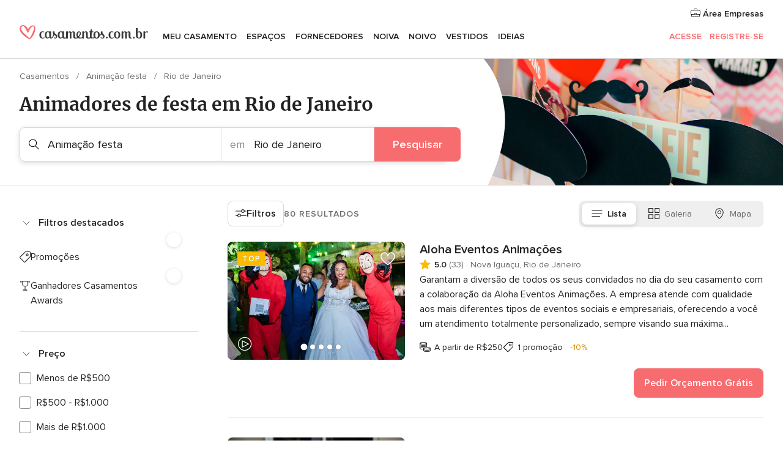

--- FILE ---
content_type: text/html; charset=UTF-8
request_url: https://www.casamentos.com.br/animacao-festa/rio-de-janeiro
body_size: 67796
content:
<!DOCTYPE html>
<html lang="pt-BR" prefix="og: http://ogp.me/ns#">
<head>
<meta http-equiv="Content-Type" content="text/html; charset=utf-8">
<title>Os 10 melhores ARTISTAS PARA FESTAS DE CASAMENTO no Rio de Janeiro</title>
<meta name="description" content="Guia de empresas de animação de casamentos em Rio de Janeiro: todo o tipo de animações para festas: jogos infantis, balões, totem ou cabine de fotos, mágica, atores, bailes ou danças.">
<meta name="keywords" content="Animação festa Rio de Janeiro, Animação festa em Rio de Janeiro, Animação festa casamentos Rio de Janeiro, Animação festa casamento Rio de Janeiro">
<meta name="robots" content="all">
<meta name="distribution" content="global">
<meta name="rating" content="general">
<meta name="pbdate" content="10:26:34 25/01/2026">
<link rel="canonical" href="https://www.casamentos.com.br/animacao-festa/rio-de-janeiro">
<link rel="alternate" href="android-app://br.com.casamentos.launcher/casamentoscombr/m.casamentos.com.br/animacao-festa/rio-de-janeiro">
<meta name="viewport" content="width=device-width, initial-scale=1.0">
<meta name="apple-custom-itunes-app" content="app-id=606927319">
<meta name="apple-itunes-app" content="app-id=606927319, app-argument=https://app.appsflyer.com/id606927319?pid=WP-iOS-BR&c=WP-BR-LANDINGS&s=br">
<meta name="google-play-app" content="app-id=br.com.casamentos.launcher">
<link rel="shortcut icon" href="https://www.casamentos.com.br/mobile/assets/img/favicon/favicon.png">
<meta property="fb:pages" content="341038349318007" />
<meta property="fb:app_id" content="264763526957660" />
<meta property="og:type" content="website" />
<meta property="og:title" content="Encontre tudo o que precisa para o seu casamento" />
<meta property="og:description" content="Porque sabemos as expectativas para o seu casamento. E queremos ajudar a organizar e fazer que seja o momento mais feliz da sua vida. " />
<meta property="og:image" content="https://cdn1.casamentos.com.br/assets/img/directory/headings/bg_directory-hero-animacion.jpg">
<meta property="og:image:secure_url" content="https://cdn1.casamentos.com.br/assets/img/directory/headings/bg_directory-hero-animacion.jpg">
<meta property="og:image:alt" content="Encontre tudo o que precisa para o seu casamento">
<meta property="og:url" content="https://www.casamentos.com.br/animacao-festa/rio-de-janeiro" />
<meta name="twitter:card" content="summary_large_image" />
<link rel="stylesheet" href="https://www.casamentos.com.br/builds/desktop/css/symfnw-BR60-1-20260122-010-1_www_m_/WebBundleResponsiveMarketplaceListingBodas.css">
<script>
var internalTrackingService = internalTrackingService || {
triggerSubmit : function() {},
triggerAbandon : function() {},
loaded : false
};
</script>
<script type="text/javascript">
function getCookie (name) {var b = document.cookie.match('(^|;)\\s*' + name + '\\s*=\\s*([^;]+)'); return b ? unescape(b.pop()) : null}
function overrideOneTrustGeo () {
const otgeoCookie = getCookie('otgeo') || '';
const regexp = /^([A-Za-z]+)(?:,([A-Za-z]+))?$/g;
const matches = [...otgeoCookie.matchAll(regexp)][0];
if (matches) {
const countryCode = matches[1];
const stateCode = matches[2];
const geolocationResponse = {
countryCode
};
if (stateCode) {
geolocationResponse.stateCode = stateCode;
}
return {
geolocationResponse
};
}
}
var OneTrust = overrideOneTrustGeo() || undefined;
</script>
<span class="ot-sdk-show-settings" style="display: none"></span>
<script src="https://cdn.cookielaw.org/scripttemplates/otSDKStub.js" data-language="pt-BR" data-domain-script="3b107903-1552-4fe8-b07b-ad48067f309c" data-ignore-ga='true' defer></script>
<script>var isCountryCookiesActiveByDefault=true,CONSENT_ANALYTICS_GROUP="C0002",CONSENT_PERSONALIZATION_GROUP="C0003",CONSENT_TARGETED_ADVERTISING_GROUP="C0004",CONSENT_SOCIAL_MEDIA_GROUP="C0005",cookieConsentContent='',hideCookieConsentLayer= '', OptanonAlertBoxClosed='';hideCookieConsentLayer=getCookie('hideCookieConsentLayer');OptanonAlertBoxClosed=getCookie('OptanonAlertBoxClosed');if(hideCookieConsentLayer==="1"||Boolean(OptanonAlertBoxClosed)){cookieConsentContent=queryStringToJSON(getCookie('OptanonConsent')||'');}function getCookie(e){var o=document.cookie.match("(^|;)\\s*"+e+"\\s*=\\s*([^;]+)");return o?unescape(o.pop()):null}function queryStringToJSON(e){var o=e.split("&"),t={};return o.forEach(function(e){e=e.split("="),t[e[0]]=decodeURIComponent(e[1]||"")}),JSON.parse(JSON.stringify(t))}function isCookieGroupAllowed(e){var o=cookieConsentContent.groups;if("string"!=typeof o){if(!isCountryCookiesActiveByDefault && e===CONSENT_ANALYTICS_GROUP && getCookie('hideCookieConsentLayer')==="1"){return true}return isCountryCookiesActiveByDefault;}for(var t=o.split(","),n=0;n<t.length;n++)if(t[n].indexOf(e,0)>=0)return"1"===t[n].split(":")[1];return!1}function userHasAcceptedTheCookies(){var e=document.getElementsByTagName("body")[0],o=document.createEvent("HTMLEvents");cookieConsentContent=queryStringToJSON(getCookie("OptanonConsent")||""),!0===isCookieGroupAllowed(CONSENT_ANALYTICS_GROUP)&&(o.initEvent("analyticsCookiesHasBeenAccepted",!0,!1),e.dispatchEvent(o)),!0===isCookieGroupAllowed(CONSENT_PERSONALIZATION_GROUP)&&(o.initEvent("personalizationCookiesHasBeenAccepted",!0,!1),e.dispatchEvent(o)),!0===isCookieGroupAllowed(CONSENT_TARGETED_ADVERTISING_GROUP)&&(o.initEvent("targetedAdvertisingCookiesHasBeenAccepted",!0,!1),e.dispatchEvent(o)),!0===isCookieGroupAllowed(CONSENT_SOCIAL_MEDIA_GROUP)&&(o.initEvent("socialMediaAdvertisingCookiesHasBeenAccepted",!0,!1),e.dispatchEvent(o))}</script>
<script>
document.getElementsByTagName('body')[0].addEventListener('oneTrustLoaded', function () {
if (OneTrust.GetDomainData()?.ConsentModel?.Name === 'notice only') {
const cookiePolicyLinkSelector = document.querySelectorAll('.ot-sdk-show-settings')
cookiePolicyLinkSelector.forEach((selector) => {
selector.style.display = 'none'
})
}
})
</script>
<script>
function CMP() {
var body = document.getElementsByTagName('body')[0];
var event = document.createEvent('HTMLEvents');
var callbackIAB = (tcData, success) => {
if (success && (tcData.eventStatus === 'tcloaded' || tcData.eventStatus === 'useractioncomplete')) {
window.__tcfapi('removeEventListener', 2, () => {
}, callbackIAB);
if ((typeof window.Optanon !== "undefined" &&
!window.Optanon.GetDomainData().IsIABEnabled) ||
(tcData.gdprApplies &&
typeof window.Optanon !== "undefined" &&
window.Optanon.GetDomainData().IsIABEnabled &&
getCookie('OptanonAlertBoxClosed'))) {
userHasAcceptedTheCookies();
}
if (isCookieGroupAllowed(CONSENT_ANALYTICS_GROUP) !== true) {
event.initEvent('analyticsCookiesHasBeenDenied', true, false);
body.dispatchEvent(event);
}
if (isCookieGroupAllowed(CONSENT_TARGETED_ADVERTISING_GROUP) !== true) {
event.initEvent('targetedAdvertisingCookiesHasBeenDenied', true, false);
body.dispatchEvent(event);
}
if (tcData.gdprApplies && typeof window.Optanon !== "undefined" && window.Optanon.GetDomainData().IsIABEnabled) {
event.initEvent('IABTcDataReady', true, false);
body.dispatchEvent(event);
} else {
event.initEvent('nonIABCountryDataReady', true, false);
body.dispatchEvent(event);
}
}
}
var cnt = 0;
var consentSetInterval = setInterval(function () {
cnt += 1;
if (cnt === 600) {
userHasAcceptedTheCookies();
clearInterval(consentSetInterval);
}
if (typeof window.Optanon !== "undefined" && !window.Optanon.GetDomainData().IsIABEnabled) {
clearInterval(consentSetInterval);
userHasAcceptedTheCookies();
event.initEvent('oneTrustLoaded', true, false);
body.dispatchEvent(event);
event.initEvent('nonIABCountryDataReady', true, false);
body.dispatchEvent(event);
}
if (typeof window.__tcfapi !== "undefined") {
event.initEvent('oneTrustLoaded', true, false);
body.dispatchEvent(event);
clearInterval(consentSetInterval);
window.__tcfapi('addEventListener', 2, callbackIAB);
}
});
}
function OptanonWrapper() {
CMP();
}
</script>
</head><body>
<script>
var gtagScript = function() { var s = document.createElement("script"), el = document.getElementsByTagName("script")[0]; s.defer = true;
s.src = "https://www.googletagmanager.com/gtag/js?id=G-VG5HD4L7E2";
el.parentNode.insertBefore(s, el);}
window.dataLayer = window.dataLayer || [];
const analyticsGroupOpt = isCookieGroupAllowed(CONSENT_ANALYTICS_GROUP) === true;
const targetedAdsOpt = isCookieGroupAllowed(CONSENT_TARGETED_ADVERTISING_GROUP) === true;
const personalizationOpt = isCookieGroupAllowed(CONSENT_PERSONALIZATION_GROUP) === true;
window['gtag_enable_tcf_support'] = true;
document.getElementsByTagName('body')[0].addEventListener('oneTrustLoaded', function () {
gtagScript();
});
function gtag(){dataLayer.push(arguments);}
gtag('js', new Date());
gtag('consent', 'default', {
'analytics_storage': analyticsGroupOpt ? 'granted' : 'denied',
'ad_storage': targetedAdsOpt ? 'granted' : 'denied',
'ad_user_data': targetedAdsOpt ? 'granted' : 'denied',
'ad_user_personalization': targetedAdsOpt ? 'granted' : 'denied',
'functionality_storage': targetedAdsOpt ? 'granted' : 'denied',
'personalization_storage': personalizationOpt ? 'granted' : 'denied',
'security_storage': 'granted'
});
gtag('set', 'ads_data_redaction', !analyticsGroupOpt);
gtag('set', 'allow_ad_personalization_signals', analyticsGroupOpt);
gtag('set', 'allow_google_signals', analyticsGroupOpt);
gtag('set', 'allow_interest_groups', analyticsGroupOpt);
gtag('config', 'G-VG5HD4L7E2', { groups: 'analytics', 'send_page_view': false });
gtag('config', 'AW-964046969', { groups: 'adwords' });
</script>

<div id="app-apps-download-banner" class="branch-banner-placeholder branchBannerPlaceholder"></div>

<a class="layoutSkipMain" href="#layoutMain">Saltar para o conteúdo principal</a>
<header class="layoutHeader">
<span class="layoutHeader__hamburger app-header-menu-toggle">
<i class="svgIcon app-svg-async svgIcon__list-menu "   data-name="_common/list-menu" data-svg="https://cdn1.casamentos.com.br/assets/svg/optimized/_common/list-menu.svg" data-svg-lazyload="1"></i></span>
<a class="layoutHeader__logoAnchor app-analytics-event-click"
href="https://www.casamentos.com.br/">
<img src="https://www.casamentos.com.br/assets/img/logos/gen_logoHeader.svg"   alt="Casamentos"  width="228" height="25"   >
</a>
<nav class="layoutHeader__nav app-header-nav">
<ul class="layoutNavMenu app-header-list">
<li class="layoutNavMenu__header">
<i class="svgIcon app-svg-async svgIcon__close layoutNavMenu__itemClose app-header-menu-toggle"   data-name="_common/close" data-svg="https://cdn1.casamentos.com.br/assets/svg/optimized/_common/close.svg" data-svg-lazyload="1"></i>        </li>
<li class="layoutNavMenu__item app-header-menu-item-openSection layoutNavMenu__item--my_wedding ">
<a href="https://www.casamentos.com.br/organizador-casamento"
class="layoutNavMenu__anchor app-header-menu-itemAnchor app-analytics-track-event-click "
data-tracking-section="header" data-tracking-category="Navigation" data-tracking-category-authed="1"
data-tracking-dt="tools"                >
Meu casamento                </a>
<i class="svgIcon app-svg-async svgIcon__angleRightBlood layoutNavMenu__anchorArrow"   data-name="_common/angleRightBlood" data-svg="https://cdn1.casamentos.com.br/assets/svg/optimized/_common/angleRightBlood.svg" data-svg-lazyload="1"></i>
<div class="layoutNavMenuTab app-header-menu-itemDropdown">
<div class="layoutNavMenuTab__layout">
<div class="layoutNavMenuTab__header">
<i class="svgIcon app-svg-async svgIcon__angleLeftBlood layoutNavMenuTab__icon app-header-menu-item-closeSection"   data-name="_common/angleLeftBlood" data-svg="https://cdn1.casamentos.com.br/assets/svg/optimized/_common/angleLeftBlood.svg" data-svg-lazyload="1"></i>    <a class="layoutNavMenuTab__title" href="https://www.casamentos.com.br/organizador-casamento">
Meu casamento    </a>
<i class="svgIcon app-svg-async svgIcon__close layoutNavMenuTab__iconClose app-header-menu-toggle"   data-name="_common/close" data-svg="https://cdn1.casamentos.com.br/assets/svg/optimized/_common/close.svg" data-svg-lazyload="1"></i></div>
<div class="layoutNavMenuTabMyWedding">
<div class="layoutNavMenuTabMyWeddingList">
<a class="layoutNavMenuTabMyWedding__title" href="https://www.casamentos.com.br/organizador-casamento">
Meu organizador de casamento        </a>
<ul class="layoutNavMenuTabMyWeddingList__content ">
<li class="layoutNavMenuTabMyWeddingList__item layoutNavMenuTabMyWeddingList__item--viewAll">
<a href="https://www.casamentos.com.br/organizador-casamento">Ver tudo</a>
</li>
<li class="layoutNavMenuTabMyWeddingList__item "
>
<a href="https://www.casamentos.com.br/agenda-tarefas-casamento">
<i class="svgIcon app-svg-async svgIcon__checklist layoutNavMenuTabMyWeddingList__itemIcon"   data-name="tools/categories/checklist" data-svg="https://cdn1.casamentos.com.br/assets/svg/optimized/tools/categories/checklist.svg" data-svg-lazyload="1"></i>                        Agenda                    </a>
</li>
<li class="layoutNavMenuTabMyWeddingList__item "
>
<a href="https://www.casamentos.com.br/gestor-convidados-casamento">
<i class="svgIcon app-svg-async svgIcon__guests layoutNavMenuTabMyWeddingList__itemIcon"   data-name="tools/categories/guests" data-svg="https://cdn1.casamentos.com.br/assets/svg/optimized/tools/categories/guests.svg" data-svg-lazyload="1"></i>                        Convidados                    </a>
</li>
<li class="layoutNavMenuTabMyWeddingList__item "
>
<a href="https://www.casamentos.com.br/organizador-mesas-casamento">
<i class="svgIcon app-svg-async svgIcon__tables layoutNavMenuTabMyWeddingList__itemIcon"   data-name="tools/categories/tables" data-svg="https://cdn1.casamentos.com.br/assets/svg/optimized/tools/categories/tables.svg" data-svg-lazyload="1"></i>                        Mesas                    </a>
</li>
<li class="layoutNavMenuTabMyWeddingList__item "
>
<a href="https://www.casamentos.com.br/orcamento-casamento">
<i class="svgIcon app-svg-async svgIcon__budget layoutNavMenuTabMyWeddingList__itemIcon"   data-name="tools/categories/budget" data-svg="https://cdn1.casamentos.com.br/assets/svg/optimized/tools/categories/budget.svg" data-svg-lazyload="1"></i>                        Orçamentador                    </a>
</li>
<li class="layoutNavMenuTabMyWeddingList__item "
>
<a href="https://www.casamentos.com.br/meus-fornecedores-casamento">
<i class="svgIcon app-svg-async svgIcon__vendors layoutNavMenuTabMyWeddingList__itemIcon"   data-name="tools/categories/vendors" data-svg="https://cdn1.casamentos.com.br/assets/svg/optimized/tools/categories/vendors.svg" data-svg-lazyload="1"></i>                        Fornecedores                    </a>
</li>
<li class="layoutNavMenuTabMyWeddingList__item "
>
<a href="https://www.casamentos.com.br/meus-vestidos-casamento">
<i class="svgIcon app-svg-async svgIcon__dresses layoutNavMenuTabMyWeddingList__itemIcon"   data-name="tools/categories/dresses" data-svg="https://cdn1.casamentos.com.br/assets/svg/optimized/tools/categories/dresses.svg" data-svg-lazyload="1"></i>                        Vestidos                    </a>
</li>
<li class="layoutNavMenuTabMyWeddingList__item "
>
<a href="https://www.casamentos.com.br/website/index.php?actionReferrer=8">
<i class="svgIcon app-svg-async svgIcon__website layoutNavMenuTabMyWeddingList__itemIcon"   data-name="tools/categories/website" data-svg="https://cdn1.casamentos.com.br/assets/svg/optimized/tools/categories/website.svg" data-svg-lazyload="1"></i>                        Site de Casamento                    </a>
</li>
</ul>
</div>
<div class="layoutNavMenuTabMyWeddingBanners">
<div class="layoutNavMenuBannerBox app-header-menu-banner app-link "
data-href="https://www.casamentos.com.br/app-casamentos"
>
<div class="layoutNavMenuBannerBox__content">
<p class="layoutNavMenuBannerBox__title">Faça download do aplicativo</p>
<span class="layoutNavMenuBannerBox__subtitle">Organize o seu casamento onde e quando quiser</span>
</div>
<img data-src="https://www.casamentos.com.br/assets/img/logos/square-icon.svg"  class="lazyload layoutNavMenuBannerBox__icon" alt="Ícone do app"  width="60" height="60"  >
</div>
<div class="layoutNavMenuBannerBox app-header-menu-banner app-link "
data-href="https://www.casamentos.com.br/album-casamento-wedshoots"
>
<div class="layoutNavMenuBannerBox__content">
<a class="layoutNavMenuBannerBox__title" href="https://www.casamentos.com.br/album-casamento-wedshoots">Wedshoots</a>
<span class="layoutNavMenuBannerBox__subtitle">Todas as fotos de seus convidados em um álbum</span>
</div>
<img data-src="https://www.casamentos.com.br/assets/img/wedshoots/ico_wedshoots.svg"  class="lazyload layoutNavMenuBannerBox__icon" alt="Ícone do Wedshoots"  width="60" height="60"  >
</div>
</div>
</div>    </div>
</div>
</li>
<li class="layoutNavMenu__item app-header-menu-item-openSection layoutNavMenu__item--venues ">
<a href="https://www.casamentos.com.br/espaco-casamento"
class="layoutNavMenu__anchor app-header-menu-itemAnchor app-analytics-track-event-click "
data-tracking-section="header" data-tracking-category="Navigation" data-tracking-category-authed="1"
data-tracking-dt="venues"                >
Espaços                </a>
<i class="svgIcon app-svg-async svgIcon__angleRightBlood layoutNavMenu__anchorArrow"   data-name="_common/angleRightBlood" data-svg="https://cdn1.casamentos.com.br/assets/svg/optimized/_common/angleRightBlood.svg" data-svg-lazyload="1"></i>
<div class="layoutNavMenuTab app-header-menu-itemDropdown">
<div class="layoutNavMenuTab__layout">
<div class="layoutNavMenuTab__header">
<i class="svgIcon app-svg-async svgIcon__angleLeftBlood layoutNavMenuTab__icon app-header-menu-item-closeSection"   data-name="_common/angleLeftBlood" data-svg="https://cdn1.casamentos.com.br/assets/svg/optimized/_common/angleLeftBlood.svg" data-svg-lazyload="1"></i>    <a class="layoutNavMenuTab__title" href="https://www.casamentos.com.br/espaco-casamento">
Espaços    </a>
<i class="svgIcon app-svg-async svgIcon__close layoutNavMenuTab__iconClose app-header-menu-toggle"   data-name="_common/close" data-svg="https://cdn1.casamentos.com.br/assets/svg/optimized/_common/close.svg" data-svg-lazyload="1"></i></div>
<div class="layoutNavMenuTabVenues">
<div class="layoutNavMenuTabVenues__categories">
<div class="layoutNavMenuTabVenuesList">
<a class="layoutNavMenuTabVenues__title"
href="https://www.casamentos.com.br/espaco-casamento">
Espaço casamento            </a>
<ul class="layoutNavMenuTabVenuesList__content">
<li class="layoutNavMenuTabVenuesList__item layoutNavMenuTabVenuesList__item--viewAll">
<a href="https://www.casamentos.com.br/espaco-casamento">Ver tudo</a>
</li>
<li class="layoutNavMenuTabVenuesList__item">
<a href="https://www.casamentos.com.br/fazenda-casamento">
Fazenda casamento                        </a>
</li>
<li class="layoutNavMenuTabVenuesList__item">
<a href="https://www.casamentos.com.br/chacara-casamento">
Chácara casamento                        </a>
</li>
<li class="layoutNavMenuTabVenuesList__item">
<a href="https://www.casamentos.com.br/hotel-casamento">
Hotel casamento                        </a>
</li>
<li class="layoutNavMenuTabVenuesList__item">
<a href="https://www.casamentos.com.br/restaurante-casamento">
Restaurante casamento                        </a>
</li>
<li class="layoutNavMenuTabVenuesList__item">
<a href="https://www.casamentos.com.br/salao-casamento">
Salão casamento                        </a>
</li>
<li class="layoutNavMenuTabVenuesList__item">
<a href="https://www.casamentos.com.br/sitio-casamento">
Sítio casamento                        </a>
</li>
<li class="layoutNavMenuTabVenuesList__item">
<a href="https://www.casamentos.com.br/casa-para-casamento">
Casa para casamento                        </a>
</li>
<li class="layoutNavMenuTabVenuesList__item">
<a href="https://www.casamentos.com.br/casamentos-na-praia">
Casamentos na praia                        </a>
</li>
<li class="layoutNavMenuTabVenuesList__item">
<a href="https://www.casamentos.com.br/espacos-exclusivos">
Espaços exclusivos                        </a>
</li>
<li class="layoutNavMenuTabVenuesList__item layoutNavMenuTabVenuesList__item--highlight">
<a href="https://www.casamentos.com.br/promocoes/espaco-casamento">
Promoções                        </a>
</li>
</ul>
</div>
</div>
<div class="layoutNavMenuTabVenuesBanners">
<div class="layoutNavMenuBannerBox app-header-menu-banner app-link app-analytics-track-event-click"
data-href="https://www.casamentos.com.br/destination-wedding"
data-tracking-section=header_venues                      data-tracking-category=Navigation                      data-tracking-dt=destination_weddings         >
<div class="layoutNavMenuBannerBox__content">
<p class="layoutNavMenuBannerBox__title">Destination Weddings</p>
<span class="layoutNavMenuBannerBox__subtitle">Seu casamento em um lugar paradisíaco.</span>
</div>
<img class="svgIcon svgIcon__plane_destination layoutNavMenuBannerBox__icon lazyload" data-src="https://cdn1.casamentos.com.br/assets/svg/original/illustration/plane_destination.svg"  alt="illustration plane destination" width="56" height="56" >    </div>
</div>
</div>
</div>
</div>
</li>
<li class="layoutNavMenu__item app-header-menu-item-openSection layoutNavMenu__item--vendors ">
<a href="https://www.casamentos.com.br/fornecedores"
class="layoutNavMenu__anchor app-header-menu-itemAnchor app-analytics-track-event-click "
data-tracking-section="header" data-tracking-category="Navigation" data-tracking-category-authed="1"
data-tracking-dt="vendors"                >
Fornecedores                </a>
<i class="svgIcon app-svg-async svgIcon__angleRightBlood layoutNavMenu__anchorArrow"   data-name="_common/angleRightBlood" data-svg="https://cdn1.casamentos.com.br/assets/svg/optimized/_common/angleRightBlood.svg" data-svg-lazyload="1"></i>
<div class="layoutNavMenuTab app-header-menu-itemDropdown">
<div class="layoutNavMenuTab__layout">
<div class="layoutNavMenuTab__header">
<i class="svgIcon app-svg-async svgIcon__angleLeftBlood layoutNavMenuTab__icon app-header-menu-item-closeSection"   data-name="_common/angleLeftBlood" data-svg="https://cdn1.casamentos.com.br/assets/svg/optimized/_common/angleLeftBlood.svg" data-svg-lazyload="1"></i>    <a class="layoutNavMenuTab__title" href="https://www.casamentos.com.br/fornecedores">
Fornecedores    </a>
<i class="svgIcon app-svg-async svgIcon__close layoutNavMenuTab__iconClose app-header-menu-toggle"   data-name="_common/close" data-svg="https://cdn1.casamentos.com.br/assets/svg/optimized/_common/close.svg" data-svg-lazyload="1"></i></div>
<div class="layoutNavMenuTabVendors">
<div class="layoutNavMenuTabVendors__content">
<div class="layoutNavMenuTabVendorsList">
<a class="layoutNavMenuTabVendors__title" href="https://www.casamentos.com.br/fornecedores">
Comece a contratar seus fornecedores            </a>
<ul class="layoutNavMenuTabVendorsList__content">
<li class="layoutNavMenuTabVendorsList__item layoutNavMenuTabVendorsList__item--viewAll">
<a href="https://www.casamentos.com.br/fornecedores">Ver tudo</a>
</li>
<li class="layoutNavMenuTabVendorsList__item">
<i class="svgIcon app-svg-async svgIcon__categPhoto layoutNavMenuTabVendorsList__itemIcon"   data-name="vendors/categories/categPhoto" data-svg="https://cdn1.casamentos.com.br/assets/svg/optimized/vendors/categories/categPhoto.svg" data-svg-lazyload="1"></i>                        <a href="https://www.casamentos.com.br/fotografo-casamento">
Fotógrafo casamento                        </a>
</li>
<li class="layoutNavMenuTabVendorsList__item">
<i class="svgIcon app-svg-async svgIcon__categVideo layoutNavMenuTabVendorsList__itemIcon"   data-name="vendors/categories/categVideo" data-svg="https://cdn1.casamentos.com.br/assets/svg/optimized/vendors/categories/categVideo.svg" data-svg-lazyload="1"></i>                        <a href="https://www.casamentos.com.br/filmagem-casamento">
Filmagem casamento                        </a>
</li>
<li class="layoutNavMenuTabVendorsList__item">
<i class="svgIcon app-svg-async svgIcon__categMusic layoutNavMenuTabVendorsList__itemIcon"   data-name="vendors/categories/categMusic" data-svg="https://cdn1.casamentos.com.br/assets/svg/optimized/vendors/categories/categMusic.svg" data-svg-lazyload="1"></i>                        <a href="https://www.casamentos.com.br/musica-de-casamento">
Música de casamento                        </a>
</li>
<li class="layoutNavMenuTabVendorsList__item">
<i class="svgIcon app-svg-async svgIcon__categCatering layoutNavMenuTabVendorsList__itemIcon"   data-name="vendors/categories/categCatering" data-svg="https://cdn1.casamentos.com.br/assets/svg/optimized/vendors/categories/categCatering.svg" data-svg-lazyload="1"></i>                        <a href="https://www.casamentos.com.br/buffet-casamento">
Buffet e Gastronomia                        </a>
</li>
<li class="layoutNavMenuTabVendorsList__item">
<i class="svgIcon app-svg-async svgIcon__categRental layoutNavMenuTabVendorsList__itemIcon"   data-name="vendors/categories/categRental" data-svg="https://cdn1.casamentos.com.br/assets/svg/optimized/vendors/categories/categRental.svg" data-svg-lazyload="1"></i>                        <a href="https://www.casamentos.com.br/carros-casamento">
Carros casamento                        </a>
</li>
<li class="layoutNavMenuTabVendorsList__item">
<i class="svgIcon app-svg-async svgIcon__categInvite layoutNavMenuTabVendorsList__itemIcon"   data-name="vendors/categories/categInvite" data-svg="https://cdn1.casamentos.com.br/assets/svg/optimized/vendors/categories/categInvite.svg" data-svg-lazyload="1"></i>                        <a href="https://www.casamentos.com.br/convites-de-casamento">
Convites de casamento                        </a>
</li>
<li class="layoutNavMenuTabVendorsList__item">
<i class="svgIcon app-svg-async svgIcon__categGift layoutNavMenuTabVendorsList__itemIcon"   data-name="vendors/categories/categGift" data-svg="https://cdn1.casamentos.com.br/assets/svg/optimized/vendors/categories/categGift.svg" data-svg-lazyload="1"></i>                        <a href="https://www.casamentos.com.br/lembrancas-de-casamento">
Lembranças de casamento                        </a>
</li>
<li class="layoutNavMenuTabVendorsList__item">
<i class="svgIcon app-svg-async svgIcon__categFlower layoutNavMenuTabVendorsList__itemIcon"   data-name="vendors/categories/categFlower" data-svg="https://cdn1.casamentos.com.br/assets/svg/optimized/vendors/categories/categFlower.svg" data-svg-lazyload="1"></i>                        <a href="https://www.casamentos.com.br/florista-casamento">
Florista casamento                        </a>
</li>
<li class="layoutNavMenuTabVendorsList__item">
<i class="svgIcon app-svg-async svgIcon__categPlanner layoutNavMenuTabVendorsList__itemIcon"   data-name="vendors/categories/categPlanner" data-svg="https://cdn1.casamentos.com.br/assets/svg/optimized/vendors/categories/categPlanner.svg" data-svg-lazyload="1"></i>                        <a href="https://www.casamentos.com.br/cerimonialista">
Cerimonialista                        </a>
</li>
</ul>
</div>
<div class="layoutNavMenuTabVendorsListOthers">
<p class="layoutNavMenuTabVendorsListOthers__subtitle">Outras categorias</p>
<ul class="layoutNavMenuTabVendorsListOthers__container">
<li class="layoutNavMenuTabVendorsListOthers__item">
<a href="https://www.casamentos.com.br/decoracao-casamento">
Decoração casamento                        </a>
</li>
<li class="layoutNavMenuTabVendorsListOthers__item">
<a href="https://www.casamentos.com.br/tendas-casamentos">
Tendas casamentos                        </a>
</li>
<li class="layoutNavMenuTabVendorsListOthers__item">
<a href="https://www.casamentos.com.br/animacao-festa">
Animação festa                        </a>
</li>
<li class="layoutNavMenuTabVendorsListOthers__item">
<a href="https://www.casamentos.com.br/lista-de-casamento">
Lista de casamento                        </a>
</li>
<li class="layoutNavMenuTabVendorsListOthers__item">
<a href="https://www.casamentos.com.br/lua-de-mel">
Lua de mel                        </a>
</li>
<li class="layoutNavMenuTabVendorsListOthers__item">
<a href="https://www.casamentos.com.br/bolo-casamento">
Bolo casamento                        </a>
</li>
<li class="layoutNavMenuTabVendorsListOthers__item">
<a href="https://www.casamentos.com.br/doces-casamento">
Doces casamento                        </a>
</li>
<li class="layoutNavMenuTabVendorsListOthers__item">
<a href="https://www.casamentos.com.br/bebidas-casamento">
Bebidas casamento                        </a>
</li>
<li class="layoutNavMenuTabVendorsListOthers__item">
<a href="https://www.casamentos.com.br/celebrante">
Celebrante                        </a>
</li>
<li class="layoutNavMenuTabVendorsListOthers__item">
<a href="https://www.casamentos.com.br/cabine-de-fotos">
Cabine de fotos                        </a>
</li>
<li class="layoutNavMenuTabVendorsListOthers__deals">
<a href="https://www.casamentos.com.br/promocoes/fornecedores">
Promoções                        </a>
</li>
</ul>
</div>
</div>
<div class="layoutNavMenuTabVendorsBanners">
<div class="layoutNavMenuBannerBox app-header-menu-banner app-link app-analytics-track-event-click"
data-href="https://www.casamentos.com.br/destination-wedding"
data-tracking-section=header_vendors                      data-tracking-category=Navigation                      data-tracking-dt=destination_weddings         >
<div class="layoutNavMenuBannerBox__content">
<p class="layoutNavMenuBannerBox__title">Destination Weddings</p>
<span class="layoutNavMenuBannerBox__subtitle">Seu casamento em um lugar paradisíaco.</span>
</div>
<img class="svgIcon svgIcon__plane_destination layoutNavMenuBannerBox__icon lazyload" data-src="https://cdn1.casamentos.com.br/assets/svg/original/illustration/plane_destination.svg"  alt="illustration plane destination" width="56" height="56" >    </div>
</div>
<div class="layoutNavMenuTabVendorsOtherTabs">
<div class="layoutNavMenuTabVendorsBride">
<p class="layoutNavMenuTabVendorsOtherTabs__subtitle">Noiva</p>
<ul class="layoutNavMenuTabVendorsOtherTabsList">
<li class="layoutNavMenuTabVendorsOtherTabsList__item">
<a href="https://www.casamentos.com.br/atelier-noiva">
Atelier noiva                                </a>
</li>
<li class="layoutNavMenuTabVendorsOtherTabsList__item">
<a href="https://www.casamentos.com.br/lojas-de-noiva">
Lojas de noiva                                </a>
</li>
<li class="layoutNavMenuTabVendorsOtherTabsList__item">
<a href="https://www.casamentos.com.br/acessorios-noivas">
Acessórios noivas                                </a>
</li>
<li class="layoutNavMenuTabVendorsOtherTabsList__item">
<a href="https://www.casamentos.com.br/alianca-casamento">
Aliança casamento                                </a>
</li>
<li class="layoutNavMenuTabVendorsOtherTabsList__item">
<a href="https://www.casamentos.com.br/beleza-noivas">
Beleza noivas                                </a>
</li>
<li class="layoutNavMenuTabVendorsOtherTabsList__item">
<a href="https://www.casamentos.com.br/roupas-para-festa">
Roupas para festa                                </a>
</li>
<li class="layoutNavMenuTabVendorsOtherTabsList__item">
<a href="https://www.casamentos.com.br/trajes-madrinha">
Trajes madrinha                                </a>
</li>
<li class="layoutNavMenuTabVendorsOtherTabsList__item layoutNavMenuTabVendorsOtherTabsList__item--deals">
<a href="https://www.casamentos.com.br/promocoes/noiva">
Promoções                            </a>
</li>
</ul>
</div>
<div class="layoutNavMenuTabVendorsGrooms">
<p class="layoutNavMenuTabVendorsOtherTabs__subtitle">Noivo</p>
<ul class="layoutNavMenuTabVendorsOtherTabsList">
<li class="layoutNavMenuTabVendorsOtherTabsList__item">
<a href="https://www.casamentos.com.br/roupa-noivo">
Roupa noivo                                </a>
</li>
<li class="layoutNavMenuTabVendorsOtherTabsList__item">
<a href="https://www.casamentos.com.br/aluguel-roupa-noivo">
Aluguel roupa noivo                                </a>
</li>
<li class="layoutNavMenuTabVendorsOtherTabsList__item">
<a href="https://www.casamentos.com.br/cuidado-masculino">
Cuidado masculino                                </a>
</li>
<li class="layoutNavMenuTabVendorsOtherTabsList__item layoutNavMenuTabVendorsOtherTabsList__item--deals">
<a href="https://www.casamentos.com.br/promocoes/noivo">
Promoções                            </a>
</li>
</ul>
</div>
</div>
</div>    </div>
</div>
</li>
<li class="layoutNavMenu__item app-header-menu-item-openSection layoutNavMenu__item--brides ">
<a href="https://www.casamentos.com.br/noiva"
class="layoutNavMenu__anchor app-header-menu-itemAnchor app-analytics-track-event-click "
data-tracking-section="header" data-tracking-category="Navigation" data-tracking-category-authed="1"
>
Noiva                </a>
<i class="svgIcon app-svg-async svgIcon__angleRightBlood layoutNavMenu__anchorArrow"   data-name="_common/angleRightBlood" data-svg="https://cdn1.casamentos.com.br/assets/svg/optimized/_common/angleRightBlood.svg" data-svg-lazyload="1"></i>
<div class="layoutNavMenuTab app-header-menu-itemDropdown">
<div class="layoutNavMenuTab__layout">
<div class="layoutNavMenuTab__header">
<i class="svgIcon app-svg-async svgIcon__angleLeftBlood layoutNavMenuTab__icon app-header-menu-item-closeSection"   data-name="_common/angleLeftBlood" data-svg="https://cdn1.casamentos.com.br/assets/svg/optimized/_common/angleLeftBlood.svg" data-svg-lazyload="1"></i>    <a class="layoutNavMenuTab__title" href="https://www.casamentos.com.br/noiva">
Noivas    </a>
<i class="svgIcon app-svg-async svgIcon__close layoutNavMenuTab__iconClose app-header-menu-toggle"   data-name="_common/close" data-svg="https://cdn1.casamentos.com.br/assets/svg/optimized/_common/close.svg" data-svg-lazyload="1"></i></div>
<div class="layoutNavMenuTabBridesGrooms">
<div class="layoutNavMenuTabBridesGroomsList">
<a class="layoutNavMenuTabBridesGrooms__title" href="https://www.casamentos.com.br/noiva">
Noivas        </a>
<ul class="layoutNavMenuTabBridesGroomsList__content">
<li class="layoutNavMenuTabBridesGroomsList__item layoutNavMenuTabBridesGroomsList__item--viewAll">
<a href="https://www.casamentos.com.br/noiva">Ver tudo</a>
</li>
<li class="layoutNavMenuTabBridesGroomsList__item">
<a href="https://www.casamentos.com.br/atelier-noiva">
Atelier noiva                    </a>
</li>
<li class="layoutNavMenuTabBridesGroomsList__item">
<a href="https://www.casamentos.com.br/lojas-de-noiva">
Lojas de noiva                    </a>
</li>
<li class="layoutNavMenuTabBridesGroomsList__item">
<a href="https://www.casamentos.com.br/acessorios-noivas">
Acessórios noivas                    </a>
</li>
<li class="layoutNavMenuTabBridesGroomsList__item">
<a href="https://www.casamentos.com.br/alianca-casamento">
Aliança casamento                    </a>
</li>
<li class="layoutNavMenuTabBridesGroomsList__item">
<a href="https://www.casamentos.com.br/beleza-noivas">
Beleza noivas                    </a>
</li>
<li class="layoutNavMenuTabBridesGroomsList__item">
<a href="https://www.casamentos.com.br/roupas-para-festa">
Roupas para festa                    </a>
</li>
<li class="layoutNavMenuTabBridesGroomsList__item">
<a href="https://www.casamentos.com.br/trajes-madrinha">
Trajes madrinha                    </a>
</li>
<li class="layoutNavMenuTabBridesGroomsList__item layoutNavMenuTabBridesGroomsList__item--highlight">
<a href="https://www.casamentos.com.br/promocoes/noiva">
Promoções                </a>
</li>
</ul>
</div>
<div class="layoutNavMenuTabBridesGroomsBanner">
<div class="layoutNavMenuBannerBox app-header-menu-banner app-link "
data-href="https://www.casamentos.com.br/vestidos-noivas"
>
<div class="layoutNavMenuBannerBox__content">
<p class="layoutNavMenuBannerBox__title">Catálogo de Vestidos</p>
<span class="layoutNavMenuBannerBox__subtitle">Escolha o seu e encontre a loja mais próxima.</span>
</div>
<img class="svgIcon svgIcon__dress layoutNavMenuBannerBox__icon lazyload" data-src="https://cdn1.casamentos.com.br/assets/svg/original/illustration/dress.svg"  alt="illustration dress" width="56" height="56" >    </div>
</div>
</div>    </div>
</div>
</li>
<li class="layoutNavMenu__item app-header-menu-item-openSection layoutNavMenu__item--grooms ">
<a href="https://www.casamentos.com.br/noivo"
class="layoutNavMenu__anchor app-header-menu-itemAnchor app-analytics-track-event-click "
data-tracking-section="header" data-tracking-category="Navigation" data-tracking-category-authed="1"
>
Noivo                </a>
<i class="svgIcon app-svg-async svgIcon__angleRightBlood layoutNavMenu__anchorArrow"   data-name="_common/angleRightBlood" data-svg="https://cdn1.casamentos.com.br/assets/svg/optimized/_common/angleRightBlood.svg" data-svg-lazyload="1"></i>
<div class="layoutNavMenuTab app-header-menu-itemDropdown">
<div class="layoutNavMenuTab__layout">
<div class="layoutNavMenuTab__header">
<i class="svgIcon app-svg-async svgIcon__angleLeftBlood layoutNavMenuTab__icon app-header-menu-item-closeSection"   data-name="_common/angleLeftBlood" data-svg="https://cdn1.casamentos.com.br/assets/svg/optimized/_common/angleLeftBlood.svg" data-svg-lazyload="1"></i>    <a class="layoutNavMenuTab__title" href="https://www.casamentos.com.br/noivo">
Casais    </a>
<i class="svgIcon app-svg-async svgIcon__close layoutNavMenuTab__iconClose app-header-menu-toggle"   data-name="_common/close" data-svg="https://cdn1.casamentos.com.br/assets/svg/optimized/_common/close.svg" data-svg-lazyload="1"></i></div>
<div class="layoutNavMenuTabBridesGrooms">
<div class="layoutNavMenuTabBridesGroomsList">
<a class="layoutNavMenuTabBridesGrooms__title" href="https://www.casamentos.com.br/noivo">
Casais        </a>
<ul class="layoutNavMenuTabBridesGroomsList__content">
<li class="layoutNavMenuTabBridesGroomsList__item layoutNavMenuTabBridesGroomsList__item--viewAll">
<a href="https://www.casamentos.com.br/noivo">Ver tudo</a>
</li>
<li class="layoutNavMenuTabBridesGroomsList__item">
<a href="https://www.casamentos.com.br/roupa-noivo">
Roupa noivo                    </a>
</li>
<li class="layoutNavMenuTabBridesGroomsList__item">
<a href="https://www.casamentos.com.br/aluguel-roupa-noivo">
Aluguel roupa noivo                    </a>
</li>
<li class="layoutNavMenuTabBridesGroomsList__item">
<a href="https://www.casamentos.com.br/cuidado-masculino">
Cuidado masculino                    </a>
</li>
<li class="layoutNavMenuTabBridesGroomsList__item layoutNavMenuTabBridesGroomsList__item--highlight">
<a href="https://www.casamentos.com.br/promocoes/noivo">
Promoções                </a>
</li>
</ul>
</div>
<div class="layoutNavMenuTabBridesGroomsBanner">
<div class="layoutNavMenuBannerBox app-header-menu-banner app-link "
data-href="https://www.casamentos.com.br/trajes-noivo"
>
<div class="layoutNavMenuBannerBox__content">
<p class="layoutNavMenuBannerBox__title">Catálogo de trajes</p>
<span class="layoutNavMenuBannerBox__subtitle">Escolha o seu e encontre a loja mais próxima.</span>
</div>
<img class="svgIcon svgIcon__bowtie_blue layoutNavMenuBannerBox__icon lazyload" data-src="https://cdn1.casamentos.com.br/assets/svg/original/illustration/bowtie_blue.svg"  alt="illustration bowtie blue" width="56" height="56" >    </div>
</div>
</div>    </div>
</div>
</li>
<li class="layoutNavMenu__item app-header-menu-item-openSection layoutNavMenu__item--dresses ">
<a href="https://www.casamentos.com.br/vestidos-noivas"
class="layoutNavMenu__anchor app-header-menu-itemAnchor app-analytics-track-event-click "
data-tracking-section="header" data-tracking-category="Navigation" data-tracking-category-authed="1"
data-tracking-dt="dresses"                >
Vestidos                </a>
<i class="svgIcon app-svg-async svgIcon__angleRightBlood layoutNavMenu__anchorArrow"   data-name="_common/angleRightBlood" data-svg="https://cdn1.casamentos.com.br/assets/svg/optimized/_common/angleRightBlood.svg" data-svg-lazyload="1"></i>
<div class="layoutNavMenuTab app-header-menu-itemDropdown">
<div class="layoutNavMenuTab__layout">
<div class="layoutNavMenuTab__header">
<i class="svgIcon app-svg-async svgIcon__angleLeftBlood layoutNavMenuTab__icon app-header-menu-item-closeSection"   data-name="_common/angleLeftBlood" data-svg="https://cdn1.casamentos.com.br/assets/svg/optimized/_common/angleLeftBlood.svg" data-svg-lazyload="1"></i>    <a class="layoutNavMenuTab__title" href="https://www.casamentos.com.br/vestidos-noivas">
Vestidos    </a>
<i class="svgIcon app-svg-async svgIcon__close layoutNavMenuTab__iconClose app-header-menu-toggle"   data-name="_common/close" data-svg="https://cdn1.casamentos.com.br/assets/svg/optimized/_common/close.svg" data-svg-lazyload="1"></i></div>
<div class="layoutNavMenuTabDresses">
<div class="layoutNavMenuTabDressesList">
<a class="layoutNavMenuTabDresses__title" href="https://www.casamentos.com.br/vestidos-noivas">
As últimas novidades da moda nupcial        </a>
<ul class="layoutNavMenuTabDressesList__content">
<li class="layoutNavMenuTabDressesList__item layoutNavMenuTabDressesList__item--viewAll">
<a href="https://www.casamentos.com.br/vestidos-noivas">Ver tudo</a>
</li>
<li class="layoutNavMenuTabDressesList__item">
<a href="https://www.casamentos.com.br/vestidos-noivas" class="layoutNavMenuTabDressesList__Link">
<i class="svgIcon app-svg-async svgIcon__bride-dress layoutNavMenuTabDressesList__itemIcon"   data-name="dresses/categories/bride-dress" data-svg="https://cdn1.casamentos.com.br/assets/svg/optimized/dresses/categories/bride-dress.svg" data-svg-lazyload="1"></i>                        Noiva                    </a>
</li>
<li class="layoutNavMenuTabDressesList__item">
<a href="https://www.casamentos.com.br/joias" class="layoutNavMenuTabDressesList__Link">
<i class="svgIcon app-svg-async svgIcon__diamond layoutNavMenuTabDressesList__itemIcon"   data-name="dresses/categories/diamond" data-svg="https://cdn1.casamentos.com.br/assets/svg/optimized/dresses/categories/diamond.svg" data-svg-lazyload="1"></i>                        Joias                    </a>
</li>
</ul>
</div>
<div class="layoutNavMenuTabDressesFeatured">
<p class="layoutNavMenuTabDresses__subtitle">Estilistas destacados</p>
<div class="layoutNavMenuTabDressesFeatured__content">
<a href="https://www.casamentos.com.br/vestidos-noivas/rosa-clara--d3">
<figure class="layoutNavMenuTabDressesFeaturedItem">
<img data-src="https://cdn0.casamentos.com.br/cat/vestidos-noivas/rosa-clara/bina--mfvr715302.jpg"  class="lazyload layoutNavMenuTabDressesFeaturedItem__image" alt="Rosa Clará"  width="290" height="406"  >
<figcaption class="layoutNavMenuTabDressesFeaturedItem__name">Rosa Clará</figcaption>
</figure>
</a>
</div>
</div>
</div>
</div>
</div>
</li>
<li class="layoutNavMenu__item app-header-menu-item-openSection layoutNavMenu__item--articles ">
<a href="https://www.casamentos.com.br/artigos"
class="layoutNavMenu__anchor app-header-menu-itemAnchor app-analytics-track-event-click "
data-tracking-section="header" data-tracking-category="Navigation" data-tracking-category-authed="1"
data-tracking-dt="ideas"                >
Ideias                </a>
<i class="svgIcon app-svg-async svgIcon__angleRightBlood layoutNavMenu__anchorArrow"   data-name="_common/angleRightBlood" data-svg="https://cdn1.casamentos.com.br/assets/svg/optimized/_common/angleRightBlood.svg" data-svg-lazyload="1"></i>
<div class="layoutNavMenuTab app-header-menu-itemDropdown">
<div class="layoutNavMenuTab__layout">
<div class="layoutNavMenuTab__header">
<i class="svgIcon app-svg-async svgIcon__angleLeftBlood layoutNavMenuTab__icon app-header-menu-item-closeSection"   data-name="_common/angleLeftBlood" data-svg="https://cdn1.casamentos.com.br/assets/svg/optimized/_common/angleLeftBlood.svg" data-svg-lazyload="1"></i>    <a class="layoutNavMenuTab__title" href="https://www.casamentos.com.br/artigos">
Ideias de casamento    </a>
<i class="svgIcon app-svg-async svgIcon__close layoutNavMenuTab__iconClose app-header-menu-toggle"   data-name="_common/close" data-svg="https://cdn1.casamentos.com.br/assets/svg/optimized/_common/close.svg" data-svg-lazyload="1"></i></div>
<div class="layoutNavMenuTabArticles">
<div class="layoutNavMenuTabArticlesList">
<a class="layoutNavMenuTabArticles__title" href="https://www.casamentos.com.br/artigos">
Toda a inspiração e conselhos para seu casamento        </a>
<ul class="layoutNavMenuTabArticlesList__content">
<li class="layoutNavMenuTabArticlesList__item layoutNavMenuTabArticlesList__item--viewAll">
<a href="https://www.casamentos.com.br/artigos">Ver tudo</a>
</li>
<li class="layoutNavMenuTabArticlesList__item">
<a href="https://www.casamentos.com.br/artigos/antes-do-casamento--t1">
Antes do casamento                    </a>
</li>
<li class="layoutNavMenuTabArticlesList__item">
<a href="https://www.casamentos.com.br/artigos/a-cerimonia-do-casamento--t2">
A cerimônia do casamento                    </a>
</li>
<li class="layoutNavMenuTabArticlesList__item">
<a href="https://www.casamentos.com.br/artigos/a-recepcao--t3">
A recepção                    </a>
</li>
<li class="layoutNavMenuTabArticlesList__item">
<a href="https://www.casamentos.com.br/artigos/os-servicos-para-seu-casamento--t4">
Os serviços para seu casamento                    </a>
</li>
<li class="layoutNavMenuTabArticlesList__item">
<a href="https://www.casamentos.com.br/artigos/moda-nupcial--t5">
Moda nupcial                    </a>
</li>
<li class="layoutNavMenuTabArticlesList__item">
<a href="https://www.casamentos.com.br/artigos/beleza-e-saude--t6">
Beleza e saúde                    </a>
</li>
<li class="layoutNavMenuTabArticlesList__item">
<a href="https://www.casamentos.com.br/artigos/lua-de-mel--t7">
Lua de mel                    </a>
</li>
<li class="layoutNavMenuTabArticlesList__item">
<a href="https://www.casamentos.com.br/artigos/depois-do-casamento--t8">
Depois do casamento                    </a>
</li>
<li class="layoutNavMenuTabArticlesList__item">
<a href="https://www.casamentos.com.br/artigos/faca-voce-mesm@--t60">
Faça você mesm@                    </a>
</li>
<li class="layoutNavMenuTabArticlesList__item">
<a href="https://www.casamentos.com.br/artigos/cronicas-de-casamento--t61">
Crônicas de casamento                    </a>
</li>
</ul>
</div>
<div class="layoutNavMenuTabArticlesBanners">
<div class="layoutNavMenuTabArticlesBannersItem app-header-menu-banner app-link"
data-href="https://www.casamentos.com.br/cronicas-casamento">
<figure class="layoutNavMenuTabArticlesBannersItem__figure">
<img data-src="https://www.casamentos.com.br/assets/img/components/header/tabs/realweddings_banner.jpg" data-srcset="https://www.casamentos.com.br/assets/img/components/header/tabs/realweddings_banner@2x.jpg 2x" class="lazyload layoutNavMenuTabArticlesBannersItem__image" alt="Casamentos reais"  width="304" height="90"  >
<figcaption class="layoutNavMenuTabArticlesBannersItem__content">
<a href="https://www.casamentos.com.br/cronicas-casamento"
title="Casamentos reais"
class="layoutNavMenuTabArticlesBannersItem__title">Casamentos reais</a>
<p class="layoutNavMenuTabArticlesBannersItem__description">
Cada casamento é um mundo e atrás de cada um há sempre uma linda história.            </p>
</figcaption>
</figure>
</div>
<div class="layoutNavMenuTabArticlesBannersItem app-header-menu-banner app-link"
data-href="https://www.casamentos.com.br/lua-mel">
<figure class="layoutNavMenuTabArticlesBannersItem__figure">
<img data-src="https://www.casamentos.com.br/assets/img/components/header/tabs/honeymoons_banner.jpg" data-srcset="https://www.casamentos.com.br/assets/img/components/header/tabs/honeymoons_banner@2x.jpg 2x" class="lazyload layoutNavMenuTabArticlesBannersItem__image" alt="Lua de Mel"  width="304" height="90"  >
<figcaption class="layoutNavMenuTabArticlesBannersItem__content">
<a href="https://www.casamentos.com.br/lua-mel"
title="Lua de Mel"
class="layoutNavMenuTabArticlesBannersItem__title">Lua de Mel</a>
<p class="layoutNavMenuTabArticlesBannersItem__description">
Encontre o destino de sonhos para a sua Lua de Mel.            </p>
</figcaption>
</figure>
</div>
</div>
</div>    </div>
</div>
</li>
<li class="layoutNavMenu__item app-header-menu-item-openSection layoutNavMenu__item--community ">
<a href="https://comunidade.casamentos.com.br/"
class="layoutNavMenu__anchor app-header-menu-itemAnchor app-analytics-track-event-click "
data-tracking-section="header" data-tracking-category="Navigation" data-tracking-category-authed="1"
data-tracking-dt="community"                >
Comunidade                </a>
<i class="svgIcon app-svg-async svgIcon__angleRightBlood layoutNavMenu__anchorArrow"   data-name="_common/angleRightBlood" data-svg="https://cdn1.casamentos.com.br/assets/svg/optimized/_common/angleRightBlood.svg" data-svg-lazyload="1"></i>
<div class="layoutNavMenuTab app-header-menu-itemDropdown">
<div class="layoutNavMenuTab__layout">
<div class="layoutNavMenuTab__header">
<i class="svgIcon app-svg-async svgIcon__angleLeftBlood layoutNavMenuTab__icon app-header-menu-item-closeSection"   data-name="_common/angleLeftBlood" data-svg="https://cdn1.casamentos.com.br/assets/svg/optimized/_common/angleLeftBlood.svg" data-svg-lazyload="1"></i>    <a class="layoutNavMenuTab__title" href="https://comunidade.casamentos.com.br/">
Comunidade    </a>
<i class="svgIcon app-svg-async svgIcon__close layoutNavMenuTab__iconClose app-header-menu-toggle"   data-name="_common/close" data-svg="https://cdn1.casamentos.com.br/assets/svg/optimized/_common/close.svg" data-svg-lazyload="1"></i></div>
<div class="layoutNavMenuTabCommunity">
<div class="layoutNavMenuTabCommunityList">
<a class="layoutNavMenuTabCommunity__title" href="https://comunidade.casamentos.com.br/">
Grupos por temática        </a>
<ul class="layoutNavMenuTabCommunityList__content">
<li class="layoutNavMenuTabCommunityList__item layoutNavMenuTabCommunityList__item--viewAll">
<a href="https://comunidade.casamentos.com.br/">Ver tudo</a>
</li>
<li class="layoutNavMenuTabCommunityList__item">
<a href="https://comunidade.casamentos.com.br/comunidade/forum-antes-do-casamento">
Fórum Antes do casamento                    </a>
</li>
<li class="layoutNavMenuTabCommunityList__item">
<a href="https://comunidade.casamentos.com.br/comunidade/forum-organizar-um-casamento">
Fórum Organizar um casamento                    </a>
</li>
<li class="layoutNavMenuTabCommunityList__item">
<a href="https://comunidade.casamentos.com.br/comunidade/forum-casamentos-com-br">
Fórum Casamentos.com.br                    </a>
</li>
<li class="layoutNavMenuTabCommunityList__item">
<a href="https://comunidade.casamentos.com.br/comunidade/forum-festa">
Fórum Festa                    </a>
</li>
<li class="layoutNavMenuTabCommunityList__item">
<a href="https://comunidade.casamentos.com.br/comunidade/forum-moda-nupcial">
Fórum Moda nupcial                    </a>
</li>
<li class="layoutNavMenuTabCommunityList__item">
<a href="https://comunidade.casamentos.com.br/comunidade/forum-manualidades-para-casamentos">
Fórum DIY                    </a>
</li>
<li class="layoutNavMenuTabCommunityList__item">
<a href="https://comunidade.casamentos.com.br/comunidade/forum-beleza">
Fórum Beleza                    </a>
</li>
<li class="layoutNavMenuTabCommunityList__item">
<a href="https://comunidade.casamentos.com.br/comunidade/forum-cerimonial-nupcial">
Fórum Cerimônia Nupcial                    </a>
</li>
<li class="layoutNavMenuTabCommunityList__item">
<a href="https://comunidade.casamentos.com.br/comunidade/forum-lua-de-mel">
Fórum Lua de mel                    </a>
</li>
<li class="layoutNavMenuTabCommunityList__item">
<a href="https://comunidade.casamentos.com.br/comunidade/forum-vivendo-juntos">
Fórum Vida de casal                    </a>
</li>
<li class="layoutNavMenuTabCommunityList__item">
<a href="https://comunidade.casamentos.com.br/comunidade/forum-recem-casados">
Fórum Recém-casad@s                    </a>
</li>
<li class="layoutNavMenuTabCommunityList__item">
<a href="https://comunidade.casamentos.com.br/comunidade/forum-casamentos-famosos">
Fórum Casamentos Famosos                    </a>
</li>
<li class="layoutNavMenuTabCommunityList__item">
<a href="https://comunidade.casamentos.com.br/comunidade/forum-futuras-mamas">
Fórum Futuras Mamães                    </a>
</li>
<li class="layoutNavMenuTabCommunityList__item">
<a href="https://comunidade.casamentos.com.br/comunidade/forum-suporte">
Fórum Suporte                    </a>
</li>
<li class="layoutNavMenuTabCommunityList__item">
<a href="https://comunidade.casamentos.com.br/comunidade/grupo-jogos-e-testes">
Fórum Jogos e Testes                    </a>
</li>
<li class="layoutNavMenuTabCommunityList__item">
<a href="https://comunidade.casamentos.com.br/comunidade-estado">
Fóruns por Estado                    </a>
</li>
</ul>
</div>
<div class="layoutNavMenuTabCommunityLast">
<p class="layoutNavMenuTabCommunityLast__subtitle app-header-menu-community app-link"
role="link"
tabindex="0" data-href="https://comunidade.casamentos.com.br/">Fique por dentro</p>
<ul class="layoutNavMenuTabCommunityLast__list">
<li>
<a href="https://comunidade.casamentos.com.br/">
Posts                    </a>
</li>
<li>
<a href="https://comunidade.casamentos.com.br/fotos">
Fotos                    </a>
</li>
<li>
<a href="https://comunidade.casamentos.com.br/videos">
Vídeos                    </a>
</li>
<li>
<a href="https://comunidade.casamentos.com.br/membros">
Usuários                    </a>
</li>
</ul>
</div>
</div>    </div>
</div>
</li>
<li class="layoutNavMenu__itemFooter">
<a class="layoutNavMenu__anchorFooter" rel="nofollow" href="https://wedshootsapp.onelink.me/2833772549?pid=WP-Android-BR&amp;c=WP-BR-MOBILE&amp;af_dp=wedshoots%3A%2F%2F">WedShoots</a>
</li>
<li class="layoutNavMenu__itemFooter">
<a class="layoutNavMenu__anchorFooter" rel="nofollow" href="https://casamentoscombr.onelink.me/WF4H?pid=WP-Android-BR&amp;c=WP-BR-MOBILE&amp;af_dp=casamentoscombr%3A%2F%2F">Faça download do aplicativo</a>
</li>
<li class="layoutNavMenu__itemFooter layoutNavMenu__itemFooter--bordered">
<a class="layoutNavMenu__anchorFooter" href="https://www.casamentos.com.br/emp-Acceso.php" rel="nofollow">
Acesso Empresas            </a>
</li>
</ul>
</nav>
<div class="layoutHeader__overlay app-header-menu-toggle app-header-menu-overlay"></div>
<div class="layoutHeader__authArea app-header-auth-area">
<a href="https://www.casamentos.com.br/users-login.php" class="layoutHeader__authNoLoggedAreaMobile" title="Acesso usuários">
<i class="svgIcon app-svg-async svgIcon__user "   data-name="_common/user" data-svg="https://cdn1.casamentos.com.br/assets/svg/optimized/_common/user.svg" data-svg-lazyload="1"></i>    </a>
<div class="layoutHeader__authNoLoggedArea app-header-auth-area">
<a class="layoutHeader__vendorAuth"
rel="nofollow"
href="https://www.casamentos.com.br/emp-Acceso.php">
<i class="svgIcon app-svg-async svgIcon__briefcase layoutHeader__vendorAuthIcon"   data-name="vendors/briefcase" data-svg="https://cdn1.casamentos.com.br/assets/svg/optimized/vendors/briefcase.svg" data-svg-lazyload="1"></i>    Área Empresas</a>
<ul class="layoutNavMenuAuth">
<li class="layoutNavMenuAuth__item">
<a href="https://www.casamentos.com.br/users-login.php"
class="layoutNavMenuAuth__anchor">Acesse </a>
</li>
<li class="layoutNavMenuAuth__item">
<a href="https://www.casamentos.com.br/users-signup.php"
class="layoutNavMenuAuth__anchor">Registre-se</a>
</li>
</ul>    </div>
</div>
</header>
<main id="layoutMain" class="layoutMain">

<nav class="breadcrumb app-breadcrumb   breadcrumb--main ">
<ul class="breadcrumb__list">
<li>
<a  href="https://www.casamentos.com.br/">
Casamentos                    </a>
</li>
<li>
<a  href="https://www.casamentos.com.br/animacao-festa">
Animação festa                    </a>
</li>
<li>
Rio de Janeiro                            </li>
</ul>
</nav>
<article class="listing listing--listViewExperiment  app-listing">
<div class="app-features-container hidden"
data-multi-category-vendor-recommended=""
data-is-vendor-listing="1"
data-is-vendor-view-enabled="1"
data-is-lead-form-validation-enabled="0"
></div>
<style>
.listingHeading:before { background-image: url(/assets/svg/source/vendors/heading-mask.svg ), url( /assets/img/directory/headings/bg_directory-hero-animacion.jpg ) ;}
</style>
<header class="listingHeading app-heading
">
<h1 class="listingHeading__title">Animadores de festa em Rio de Janeiro</h1>
<div class="listingHeading__searcher app-searcher-tracking">
<form class="searcherOpenModal app-searcher-modal suggestCategory            "
method="get"
role="search"
action="https://www.casamentos.com.br/busc.php">
<input type="hidden" name="id_grupo" value="2">
<input type="hidden" name="id_sector" value="14">
<input type="hidden" name="id_region" value="">
<input type="hidden" name="id_provincia" value="3949">
<input type="hidden" name="id_poblacion" value="">
<input type="hidden" name="id_geozona" value="">
<input type="hidden" name="geoloc" value="0">
<input type="hidden" name="lat">
<input type="hidden" name="long">
<input type="hidden" name="isBrowseByImagesEnabled" value="">
<input type="hidden" name="keyword" value="">
<input type="hidden" name="faqs[]" value="">
<input type="hidden" name="capacityRange[]" value="">
<i class="svgIcon app-svg-async svgIcon__search searcherOpenModal__icon"   data-name="_common/search" data-svg="https://cdn1.casamentos.com.br/assets/svg/optimized/_common/search.svg" data-svg-lazyload="1"></i>        <div class="searcherOpenModal__inputsContainer app-searcher-inputs-container">
<div class="searcherOpenModal__category app-filter-searcher-input">
<input type="hidden"
name="txtStrSearch"
value="Animação festa"
data-last-value="Animação festa"
/>
<span class="searcherOpenModal__input  app-searcher-category-input-tracking app-searcher-category-input"
data-last-value="Animação festa"
>Animação festa</span>
</div>
<div class="searcherOpenModal__location app-searcher-location-input">
<input type="hidden"
name="txtLocSearch"
data-last-value="Rio de Janeiro"
value="Rio de Janeiro"
/>
<span class="searcherOpenModal__input  app-searcher-location-input-tracking" data-last-value="Rio de Janeiro">
Rio de Janeiro            </span>
</div>
</div>
</form>                <form class="searcher app-searcher suggestCategory
app-searcher-simplification"
method="get"
role="search"
action="https://www.casamentos.com.br/busc.php">
<input type="hidden" name="id_grupo" value="2">
<input type="hidden" name="id_sector" value="14">
<input type="hidden" name="id_region" value="">
<input type="hidden" name="id_provincia" value="3949">
<input type="hidden" name="id_poblacion" value="">
<input type="hidden" name="id_geozona" value="">
<input type="hidden" name="geoloc" value="0">
<input type="hidden" name="latitude">
<input type="hidden" name="longitude">
<input type="hidden" name="isBrowseByImagesEnabled" value="">
<input type="hidden" name="keyword" value="">
<input type="hidden" name="faqs[]" value="">
<input type="hidden" name="capacityRange[]" value="">
<div class="searcher__category app-filter-searcher-field ">
<i class="svgIcon app-svg-async svgIcon__search searcher__categoryIcon"   data-name="_common/search" data-svg="https://cdn1.casamentos.com.br/assets/svg/optimized/_common/search.svg" data-svg-lazyload="1"></i>                        <input class="searcher__input app-filter-searcher-input app-searcher-category-input-tracking app-searcher-category-input"
type="text"
value="Animação festa"
name="txtStrSearch"
data-last-value="Animação festa"
data-placeholder-default="Pesquise por nome ou categoria do fornecedor"
data-placeholder-focused="Pesquise por nome ou categoria do fornecedor"
aria-label="Pesquise por nome ou categoria do fornecedor"
placeholder="Pesquise por nome ou categoria do fornecedor"
autocomplete="off">
<span class="searcher__categoryReset app-searcher-reset-category">
<i class="svgIcon app-svg-async svgIcon__close searcher__categoryResetIcon"   data-name="_common/close" data-svg="https://cdn1.casamentos.com.br/assets/svg/optimized/_common/close.svg" data-svg-lazyload="1"></i>            </span>
<div class="searcher__placeholder app-filter-searcher-list"></div>
</div>
<div class="searcher__location show-searcher-reset">
<span class="searcher__locationFixedText">em</span>
<input class="searcher__input app-searcher-location-input app-searcher-location-input-tracking"
type="text"
data-last-value="Rio de Janeiro"
data-placeholder-default="Estado"
placeholder="Estado"
data-placeholder-focused="Estado"
aria-label="Estado"
value="Rio de Janeiro"
name="txtLocSearch"
autocomplete="off">
<span data-href="https://www.casamentos.com.br/busc.php?isClearGeo=1&id_grupo=2&id_sector=14" class="searcher__locationReset app-searcher-reset-location">
<i class="svgIcon app-svg-async svgIcon__close searcher__locationResetIcon"   data-name="_common/close" data-svg="https://cdn1.casamentos.com.br/assets/svg/optimized/_common/close.svg" data-svg-lazyload="1"></i>            </span>
<span class="searcher__locationReset app-searcher-reset-location">
<i class="svgIcon app-svg-async svgIcon__close searcher__locationResetIcon"   data-name="_common/close" data-svg="https://cdn1.casamentos.com.br/assets/svg/optimized/_common/close.svg" data-svg-lazyload="1"></i>        </span>
<div class="searcher__placeholder app-searcher-location-placeholder"></div>
</div>
<button type="submit" class="searcher__submit app-searcher-submit-tracking app-searcher-submit-button">
Pesquisar                </button>
</form>                    </div>
</header>
<div class="filterButtonBar app-listing-top-filters-bar-container"></div>
<aside class="sidebar app-vendor-listing-sidebar">
<div class="app-outdoor-space-banner-wrapper-aside outdoorBannerWrapperAside">

    <div class="app-outdoor-space-banner"></div>
        </div>
<section id="topbar-filters-menu" class="listingFilters app-listing-filters-wrapper listingFilters__list_view  " role="navigation">
<div class="listingFilters__content ">
<div class="listingFilters__contentHeader">
<span>Filtrar</span>
<button class="app-filter-menu-close">
<i class="svgIcon app-svg-async svgIcon__close listingFilters__contentHeaderClose"   data-name="_common/close" data-svg="https://cdn1.casamentos.com.br/assets/svg/optimized/_common/close.svg" data-svg-lazyload="1"></i>            </button>
</div>
<div class="listingFilters__contentBody app-listing-filters">
<div class="filterHistory">
<div class="filterHistory__header">
</div>
</div>
<form class="app-listing-filter-form" name="frmSearchFilters" method="GET" action="https://www.casamentos.com.br/search-filters.php" autocomplete="off">
<input type="hidden" name="id_grupo" value="2">
<input type="hidden" name="id_sector" value="14">
<input type="hidden" name="id_region" value="">
<input type="hidden" name="id_provincia" value="3949">
<input type="hidden" name="id_geozona" value="">
<input type="hidden" name="id_poblacion" value="">
<input type="hidden" name="distance" value="">
<input type="hidden" name="lat" value="">
<input type="hidden" name="long" value="">
<input type="hidden" name="showmode" value="list">
<input type="hidden" name="NumPage" value="1">
<input type="hidden" name="userSearch" value="1">
<input type="hidden" name="exclFields" value="">
<input type="hidden" name="txtStrSearch" value="">
<input type="hidden" name="keyword" value="">
<input type="hidden" name="isBroadSearch" value="">
<input type="hidden" name="isNearby" value="0">
<input type="hidden" name="isOrganicSearch" value="1">
<div class="filterOptions filterOptions--filterFeatured app-listing-filters-options" data-filter-name="filterFeatured">
<fieldset>
<div class="filterOptions__header app-listing-filters-collapse-button">
<button class="filterOptions__title"
aria-controls="app-filters-featured"
aria-expanded="true"
tabindex="0">
<i class="svgIcon app-svg-async svgIcon__angleDown filterOptions__icon"   data-name="_common/angleDown" data-svg="https://cdn1.casamentos.com.br/assets/svg/optimized/_common/angleDown.svg" data-svg-lazyload="1"></i>                    <legend>Filtros destacados</legend>
</button>
<div class="filterOptions__count app-listing-filters-count"></div>
</div>
<div class="app-listing-filters-collapse-content">
<ul class="filterOptions__list app-filters-list" id="app-filters-featured">
<li class="filterOptions__item filterOptions__toggleSwitch app-filter-item  ">
<span class="filterOptions__toggleSwitch--label">
<i class="svgIcon app-svg-async svgIcon__promosTag "   data-name="vendors/promosTag" data-svg="https://cdn1.casamentos.com.br/assets/svg/optimized/vendors/promosTag.svg" data-svg-lazyload="1"></i>                        Promoções                    </span>
<div class="toggleSwitch app-toggle-switch  ">
<div for="hasDeals" class="toggleSwitch__item ">
<input
id="toggle hasDeals"
class="toggleSwitch__input app-toggle-switch-input app-listing-filter-featured app-listing-filter-featured-deals "
type="checkbox"
name="hasDeals"
value="1"
>
<span class="toggleSwitch__slide "></span>
<label for="toggle" class="toggleSwitch__label" data-enabled="Promoções" data-disabled="Promoções"></label>
</div>
</div>                </li>
<li class="filterOptions__item filterOptions__toggleSwitch app-filter-item  ">
<span class="filterOptions__toggleSwitch--label">
<i class="svgIcon app-svg-async svgIcon__weddingAwards-icon "   data-name="vendors/vendorsFacts/weddingAwards-icon" data-svg="https://cdn1.casamentos.com.br/assets/svg/optimized/vendors/vendorsFacts/weddingAwards-icon.svg" data-svg-lazyload="1"></i>                                                    Ganhadores Casamentos Awards                                            </span>
<div class="toggleSwitch app-toggle-switch  ">
<div for="isAwardWinners" class="toggleSwitch__item ">
<input
id="toggle isAwardWinners"
class="toggleSwitch__input app-toggle-switch-input app-listing-filter-featured app-listing-filter-featured-awards "
type="checkbox"
name="isAwardWinners"
value="1"
>
<span class="toggleSwitch__slide "></span>
<label for="toggle" class="toggleSwitch__label" data-enabled="Ganhadores Casamentos Awards" data-disabled="Ganhadores Casamentos Awards"></label>
</div>
</div>                    </li>
</ul>
</div>
</fieldset>
</div>
<div class="filterOptions  filterOptions--location filterOptions__hidden app-listing-filters-location app-listing-filters-options" data-filter-name="location">
<fieldset>
<div class="filterOptions__header app-listing-filters-collapse-button">
<button class="filterOptions__title"
aria-controls="app-filters-location"
aria-expanded="true"
tabindex="0">
<i class="svgIcon app-svg-async svgIcon__angleDown filterOptions__icon"   data-name="_common/angleDown" data-svg="https://cdn1.casamentos.com.br/assets/svg/optimized/_common/angleDown.svg" data-svg-lazyload="1"></i>                <span id="app-filter-location-searcher-label">
Cidade ou Bairro                </span>
</button>
<div class="filterOptions__count app-listing-filters-count"></div>
</div>
<div class="app-listing-filters-collapse-content">
<div class="filterOptions__list" id="app-filters-location">
<div class="filterButtonBar filterButtonBar__nearBy filterButtonBar__nearBy--parity app-listing-filters-location-nearby app-filter-item  filterOptions__hidden ">
<span class="filterButtonBar__nearBy--label ">
Incluir resultados próximos    </span>
<div class="toggleSwitch app-toggle-switch  ">
<div for="showNearBy" class="toggleSwitch__item ">
<input
id="toggle showNearBy"
class="toggleSwitch__input app-toggle-switch-input app-listing-filter-nearBy "
type="checkbox"
name="showNearBy"
value="1"
>
<span class="toggleSwitch__slide "></span>
<label for="toggle" class="toggleSwitch__label" data-enabled="Incluir resultados próximos" data-disabled="Incluir resultados próximos"></label>
</div>
</div>    <span class="filterButtonBar__nearBy--info">
Inclua fornecedores localizados em um raio de até 50 km nos resultados da pesquisa.    </span>
</div>                            </div>
</div>
</fieldset>
</div>
<div class="filterOptions filterOptions--price app-listing-filters-options" data-filter-name="priceRange">
<fieldset>
<div class="filterOptions__header app-listing-filters-collapse-button">
<button class="filterOptions__title"
aria-controls="app-filters-price"
aria-expanded="true"
tabindex="0">
<i class="svgIcon app-svg-async svgIcon__angleDown filterOptions__icon"   data-name="_common/angleDown" data-svg="https://cdn1.casamentos.com.br/assets/svg/optimized/_common/angleDown.svg" data-svg-lazyload="1"></i>                    <legend>Preço</legend>
</button>
<div class="filterOptions__count app-listing-filters-count"></div>
</div>
<div class="app-listing-filters-collapse-content" id="app-filters-price">
<ul class="filterOptions__list app-filters-list">
<li class="filterOptions__item app-filter-item">
<div class="checkbox app-form-field"
aria-labelledby="popularPriceRange0">
<input type="checkbox"
name="popularPriceRange[]"
id="popularPriceRange0"
value="[,500]"
class="checkbox__input app-listing-filter-price-range"
>
<label class="checkbox__icon" for="popularPriceRange0" data-input-value="[,500]">
Menos de R$500        </label>
</div>
</li>
<li class="filterOptions__item app-filter-item">
<div class="checkbox app-form-field"
aria-labelledby="popularPriceRange1">
<input type="checkbox"
name="popularPriceRange[]"
id="popularPriceRange1"
value="[500,1000]"
class="checkbox__input app-listing-filter-price-range"
>
<label class="checkbox__icon" for="popularPriceRange1" data-input-value="[500,1000]">
R$500 - R$1.000        </label>
</div>
</li>
<li class="filterOptions__item app-filter-item">
<div class="checkbox app-form-field"
aria-labelledby="popularPriceRange2">
<input type="checkbox"
name="popularPriceRange[]"
id="popularPriceRange2"
value="[1000,]"
class="checkbox__input app-listing-filter-price-range"
>
<label class="checkbox__icon" for="popularPriceRange2" data-input-value="[1000,]">
Mais de R$1.000        </label>
</div>
</li>
</ul>
</div>
</fieldset>
</div>
<div class="filterOptions app-listing-filter-faqs-tracking app-listing-filters-options app-tracking-faqs-filters" data-question-id="1554" data-filter-name="faq1554">
<fieldset>
<div class="filterOptions__header app-listing-filters-collapse-button">
<button class="filterOptions__title"
aria-controls="app-filters-faq1554"
aria-expanded="true"
tabindex="0">
<i class="svgIcon app-svg-async svgIcon__angleDown filterOptions__icon"   data-name="_common/angleDown" data-svg="https://cdn1.casamentos.com.br/assets/svg/optimized/_common/angleDown.svg" data-svg-lazyload="1"></i>                <legend>Tipo</legend>
</button>
<div class="filterOptions__count app-listing-filters-count"></div>
</div>
<div class="app-listing-filters-collapse-content">
<ul class="filterOptions__list app-filters-list" id="app-filters-faq1554">
<li class="filterOptions__item app-filter-item" data-testid="filterCategoryOptions">
<div class="checkbox app-form-field"
aria-labelledby="faqs155404411">
<input type="checkbox"
name="faqs[]"
id="faqs155404411"
value="155404411"
class="checkbox__input app-listing-filter-faqs"
>
<label class="checkbox__icon" for="faqs155404411" data-input-value="155404411">
Para crianças        </label>
</div>
</li>
<li class="filterOptions__item app-filter-item" data-testid="filterCategoryOptions">
<div class="checkbox app-form-field"
aria-labelledby="faqs155404412">
<input type="checkbox"
name="faqs[]"
id="faqs155404412"
value="155404412"
class="checkbox__input app-listing-filter-faqs"
>
<label class="checkbox__icon" for="faqs155404412" data-input-value="155404412">
Para adultos        </label>
</div>
</li>
<li class="filterOptions__item app-filter-item" data-testid="filterCategoryOptions">
<div class="checkbox app-form-field"
aria-labelledby="faqs155404418">
<input type="checkbox"
name="faqs[]"
id="faqs155404418"
value="155404418"
class="checkbox__input app-listing-filter-faqs"
>
<label class="checkbox__icon" for="faqs155404418" data-input-value="155404418">
Fogos de artifício        </label>
</div>
</li>
<li class="filterOptions__item app-filter-item" data-testid="filterCategoryOptions">
<div class="checkbox app-form-field"
aria-labelledby="faqs155404413">
<input type="checkbox"
name="faqs[]"
id="faqs155404413"
value="155404413"
class="checkbox__input app-listing-filter-faqs"
>
<label class="checkbox__icon" for="faqs155404413" data-input-value="155404413">
Magia        </label>
</div>
</li>
<li class="filterOptions__item app-filter-item" data-testid="filterCategoryOptions">
<div class="checkbox app-form-field"
aria-labelledby="faqs155404414">
<input type="checkbox"
name="faqs[]"
id="faqs155404414"
value="155404414"
class="checkbox__input app-listing-filter-faqs"
>
<label class="checkbox__icon" for="faqs155404414" data-input-value="155404414">
Teatro        </label>
</div>
</li>
<li class="filterOptions__item app-filter-item" data-testid="filterCategoryOptions">
<div class="checkbox app-form-field"
aria-labelledby="faqs155404415">
<input type="checkbox"
name="faqs[]"
id="faqs155404415"
value="155404415"
class="checkbox__input app-listing-filter-faqs"
>
<label class="checkbox__icon" for="faqs155404415" data-input-value="155404415">
Humor        </label>
</div>
</li>
<li class="filterOptions__item app-filter-item" data-testid="filterCategoryOptions">
<div class="checkbox app-form-field"
aria-labelledby="faqs155404416">
<input type="checkbox"
name="faqs[]"
id="faqs155404416"
value="155404416"
class="checkbox__input app-listing-filter-faqs"
>
<label class="checkbox__icon" for="faqs155404416" data-input-value="155404416">
Dança        </label>
</div>
</li>
</ul>
</div>
</fieldset>
</div>
<div class="filterOptions app-listing-filter-faqs-tracking app-listing-filters-options app-tracking-faqs-filters" data-question-id="1555" data-filter-name="faq1555">
<fieldset>
<div class="filterOptions__header app-listing-filters-collapse-button">
<button class="filterOptions__title"
aria-controls="app-filters-faq1555"
aria-expanded="true"
tabindex="0">
<i class="svgIcon app-svg-async svgIcon__angleDown filterOptions__icon"   data-name="_common/angleDown" data-svg="https://cdn1.casamentos.com.br/assets/svg/optimized/_common/angleDown.svg" data-svg-lazyload="1"></i>                <legend>Outros serviços</legend>
</button>
<div class="filterOptions__count app-listing-filters-count"></div>
</div>
<div class="app-listing-filters-collapse-content">
<ul class="filterOptions__list app-filters-list" id="app-filters-faq1555">
<li class="filterOptions__item app-filter-item" data-testid="filterCategoryOptions">
<div class="checkbox app-form-field"
aria-labelledby="faqs155504427">
<input type="checkbox"
name="faqs[]"
id="faqs155504427"
value="155504427"
class="checkbox__input app-listing-filter-faqs"
>
<label class="checkbox__icon" for="faqs155504427" data-input-value="155504427">
Monitor infantil        </label>
</div>
</li>
<li class="filterOptions__item app-filter-item" data-testid="filterCategoryOptions">
<div class="checkbox app-form-field"
aria-labelledby="faqs155504426">
<input type="checkbox"
name="faqs[]"
id="faqs155504426"
value="155504426"
class="checkbox__input app-listing-filter-faqs"
>
<label class="checkbox__icon" for="faqs155504426" data-input-value="155504426">
Serviço de baby-sitting        </label>
</div>
</li>
<li class="filterOptions__item app-filter-item" data-testid="filterCategoryOptions">
<div class="checkbox app-form-field"
aria-labelledby="faqs155507379">
<input type="checkbox"
name="faqs[]"
id="faqs155507379"
value="155507379"
class="checkbox__input app-listing-filter-faqs"
>
<label class="checkbox__icon" for="faqs155507379" data-input-value="155507379">
Iluminação        </label>
</div>
</li>
<li class="filterOptions__item app-filter-item" data-testid="filterCategoryOptions">
<div class="checkbox app-form-field"
aria-labelledby="faqs155507380">
<input type="checkbox"
name="faqs[]"
id="faqs155507380"
value="155507380"
class="checkbox__input app-listing-filter-faqs"
>
<label class="checkbox__icon" for="faqs155507380" data-input-value="155507380">
Sonorização        </label>
</div>
</li>
</ul>
</div>
</fieldset>
</div>
</form>
<div class="listingFilters__button app-filter-actions listingFilters__buttonClearClose ">
<button class="filterHistory__reset app-filter-history-remove-all disabled" data-is-filters-button-enabled="1" role="button">
Apagar filtros        </button>
<button type="button" class="button button--block button--primary filterAside__close app-filter-menu-close " role="button"
>
Ver resultados (80)
</button>
</div>
</div>
</div>
<div class="listingFilters__backdrop app-filter-menu-close"></div>
</section>
<div class="app-listing-advertising-banner-small">
</div>
<div class="app-listing-advertising-banner">
</div>
<div class="app-non-discrimination-banner"></div>
</aside>
<section class="listingContent  app-listing-global-container app-ec-list vendor-list app-internal-tracking-page   gtm-impression-list "
data-it-page="1"
data-ec-list="standard"
data-list-type="Catalog"
data-sorting-type="legacy-sorting"
data-list-sub-type="Standard Directory">
<div class="stickyFilterButtonBarMobile  app-sticky-filter-button-bar-mobile   stickyFilterButtonBarMobile--vendors ">
<div class="stickyFilterButtonBarMobile__wrapper">
<div class="app-filter-button-bar filterButtonBar app-filter-menu-type filterButtonBar--vendors filterButtonBar__parity"
data-show-mode="list">
<button type="button" class="filterButtonBar__openFilter app-filter-menu-toggle  hidden" aria-controls="topbar-filters-menu" aria-expanded="false" aria-pressed="false">
<i class="svgIcon app-svg-async svgIcon__filter filterButtonBar__icon"   data-name="_common/filter" data-svg="https://cdn1.casamentos.com.br/assets/svg/optimized/_common/filter.svg" data-svg-lazyload="1"></i>    Filtros    <span class="filterButtonBar__bullet  app-filter-number-applied-filters">0</span>
</button>
<h2 class="filterButtonBar__results app-number-of-results" data-num-results="80">
80 resultados    </h2>
<div class="app-view-mode filterButtonBar__viewMode  filterButtonBar__views--parity                          " role="navigation">
<button type="button"
class="filterButtonBar__viewModeItem active  filterButtonBar__list "
data-adm1RegionId=""
data-regionId="3949"
data-cityId=""
data-regionsOnlyEnabled="0"
data-parameters="?id_grupo=2&amp;id_sector=14&amp;id_provincia=3949&amp;isNearby=0"
data-mode="list"
data-page="1"
role="radio"
aria-checked="true">
<i class="svgIcon app-svg-async svgIcon__list filterButtonBar__icon"   data-name="_common/list" data-svg="https://cdn1.casamentos.com.br/assets/svg/optimized/_common/list.svg" data-svg-lazyload="1"></i>                Lista    </button>
<button type="button"
class="filterButtonBar__viewModeItem   filterButtonBar__images filterButtonBar__images"
data-adm1RegionId=""
data-regionId="3949"
data-cityId=""
data-regionsOnlyEnabled="0"
data-parameters="?id_grupo=2&amp;id_sector=14&amp;id_provincia=3949&amp;isNearby=0"
data-mode="mosaic"
data-page="1"
role="radio"
aria-checked="false">
<i class="svgIcon app-svg-async svgIcon__squares filterButtonBar__icon"   data-name="_common/squares" data-svg="https://cdn1.casamentos.com.br/assets/svg/optimized/_common/squares.svg" data-svg-lazyload="1"></i>                Galeria    </button>
<button type="button"
class="filterButtonBar__viewModeItem  app-show-map-modal app-dynamic-map filterButtonBar__map "
data-adm1RegionId=""
data-regionId="3949"
data-cityId=""
data-regionsOnlyEnabled="0"
data-parameters="?id_grupo=2&amp;id_sector=14&amp;id_provincia=3949&amp;isNearby=0"
data-mode="map"
data-page="1"
role="radio"
aria-checked="false">
<i class="svgIcon app-svg-async svgIcon__mapMarkerOutline filterButtonBar__icon"   data-name="_common/mapMarkerOutline" data-svg="https://cdn1.casamentos.com.br/assets/svg/optimized/_common/mapMarkerOutline.svg" data-svg-lazyload="1"></i>                Mapa    </button>
</div>
</div>
</div>
<div class="app-outdoor-space-banner-wrapper-main outdoorBannerWrapperMain">

    <div class="app-outdoor-space-banner"></div>
        </div>
</div>        <div class="app-listing-content">
<ul class="listingContent__listing app-listing-infinite-scroll-target app-vendor-list-tracking-impressions"
data-it-page="1"
data-ec-list="standard"
data-list-type="Catalog"
data-product-listing-type="Directory: Main"
data-list-sub-type="Standard Directory"
data-sort-type="IVOL"
data-category-group-id="2"
data-category-id="14"
data-region-id="3949"
data-region-adm1-id=""
data-city-id=""
>
<li class=" gtm-tracking-impression app-ec-item vendorTile vendorTile--list app-catalog-list-vendor app-vendor-tile app-vendor-tile-common app-internal-tracking-item gtm-tracking-impression       app-vendor-viewed          "
data-it-position="1"
data-overall-position="1"
data-vendor-id="281793"
data-vendor-uuid="b89eb5bb-59fd-4304-bcc8-c9a57e174830"
data-storefront-id="329817"
data-city-id="1129519"
data-region-id="3949"
data-region-adm1-id="214"
data-category-id="14"
data-category-group-id="2"
data-product-tier="Spotlight"
data-vendor-visibility-tier="Premium"
data-ec-name="Aloha Eventos Animações"
data-cliente="1"
data-id-directory-score="71472606"
data-vendor-info="{&quot;vendorId&quot;:281793,&quot;price&quot;:&quot;250.00&quot;,&quot;currency&quot;:&quot;BRL&quot;,&quot;city&quot;:&quot;Nova Igua\u00e7u&quot;,&quot;region&quot;:&quot;Rio de Janeiro&quot;,&quot;country&quot;:&quot;BR&quot;,&quot;sector&quot;:&quot;Anima\u00e7\u00e3o festa&quot;,&quot;address&quot;:{&quot;addr1&quot;:&quot;Estrada da Guarita n 222 - Tr\u00eas cora\u00e7\u00f5es&quot;,&quot;city&quot;:&quot;Rio de Janeiro&quot;,&quot;region&quot;:&quot;Brasil&quot;,&quot;country&quot;:&quot;BR&quot;,&quot;postal_code&quot;:&quot;26022300&quot;}}"
data-ribbon=""
data-ribbon-tier="TOP GOLD"
data-completion-status="0.95"
data-ivol-nearby-score="0.439946"
id="vendorTile281793"
aria-label="Fornecedor"
data-ec-variant="Top"
data-track-a="a-click"
data-track-c="Marketplace"
data-track-l="d-desktop+s-list+i-storefront"
data-track-f="d-desktop+s-list+i-save_vendor"
data-is-lite-storefront=""
>
<div class="vendorTileGallery vendorTileGallery--list app-vendor-tile-gallery"
data-track-a="a-click"
data-track-c="Marketplace"
data-track-l="d-desktop+s-img+i-slide"
data-track-r="0"
>
<div class="scrollSnap app-scroll-snap-wrapper scrollSnap--overlay"
role="region" aria-label=" Carrossel">
<button type="button" aria-label="Anterior" class="scrollSnap__arrow scrollSnap__arrow--prev app-scroll-snap-prev disabled"><i class="svgIcon app-svg-async svgIcon__arrowLeftThick "   data-name="arrows/arrowLeftThick" data-svg="https://cdn1.casamentos.com.br/assets/svg/optimized/arrows/arrowLeftThick.svg" data-svg-lazyload="1"></i></button>
<div class="scrollSnap__container app-scroll-snap-container vendorTileGallery__slider" dir="ltr">
<div class="scrollSnap__item app-scroll-snap-item vendorTileGallery__slide"
data-id="0"
data-visualized-slide="false"
><picture class="vendorTileGallery__image"     data-image-name="imageFileName_foto-10_13_281793-175698725753508.jpeg">
<source
type="image/webp"
srcset="https://cdn0.casamentos.com.br/vendor/1793/3_2/320/png/foto-10_13_281793-175698725753508.webp 320w,
https://cdn0.casamentos.com.br/vendor/1793/3_2/640/png/foto-10_13_281793-175698725753508.webp 640w,
https://cdn0.casamentos.com.br/vendor/1793/3_2/960/png/foto-10_13_281793-175698725753508.webp 960w" sizes="(min-width: 600px) 640px, calc(100vw - 2rem)">
<img
srcset="https://cdn0.casamentos.com.br/vendor/1793/3_2/320/png/foto-10_13_281793-175698725753508.jpeg 320w,
https://cdn0.casamentos.com.br/vendor/1793/3_2/640/png/foto-10_13_281793-175698725753508.jpeg 640w,
https://cdn0.casamentos.com.br/vendor/1793/3_2/960/png/foto-10_13_281793-175698725753508.jpeg 960w"
src="https://cdn0.casamentos.com.br/vendor/1793/3_2/640/png/foto-10_13_281793-175698725753508.jpeg"
sizes="(min-width: 600px) 640px, calc(100vw - 2rem)"
alt="Aloha Eventos Animações"
width="640"        height="427"                >
</picture>
</div>
<div class="scrollSnap__item app-scroll-snap-item vendorTileGallery__slide"
data-id="1"
data-visualized-slide="false"
><picture      data-image-name="imageFileName_foto-4_13_281793-175698693356746.jpeg">
<source
type="image/webp"
data-srcset="https://cdn0.casamentos.com.br/vendor/1793/3_2/320/png/foto-4_13_281793-175698693356746.webp 320w,
https://cdn0.casamentos.com.br/vendor/1793/3_2/640/png/foto-4_13_281793-175698693356746.webp 640w,
https://cdn0.casamentos.com.br/vendor/1793/3_2/960/png/foto-4_13_281793-175698693356746.webp 960w" sizes="(min-width: 600px) 640px, calc(100vw - 2rem)">
<img
data-srcset="https://cdn0.casamentos.com.br/vendor/1793/3_2/320/png/foto-4_13_281793-175698693356746.jpeg 320w,
https://cdn0.casamentos.com.br/vendor/1793/3_2/640/png/foto-4_13_281793-175698693356746.jpeg 640w,
https://cdn0.casamentos.com.br/vendor/1793/3_2/960/png/foto-4_13_281793-175698693356746.jpeg 960w"
data-src="https://cdn0.casamentos.com.br/vendor/1793/3_2/640/png/foto-4_13_281793-175698693356746.jpeg"
sizes="(min-width: 600px) 640px, calc(100vw - 2rem)"
alt="Mc lanches"
width="640"        height="427"        class="lazyload"        >
</picture>
</div>
<div class="scrollSnap__item app-scroll-snap-item vendorTileGallery__slide"
data-id="2"
data-visualized-slide="false"
><picture      data-image-name="imageFileName_foto-1_13_281793-175698693348731.jpeg">
<source
type="image/webp"
data-srcset="https://cdn0.casamentos.com.br/vendor/1793/3_2/320/png/foto-1_13_281793-175698693348731.webp 320w,
https://cdn0.casamentos.com.br/vendor/1793/3_2/640/png/foto-1_13_281793-175698693348731.webp 640w,
https://cdn0.casamentos.com.br/vendor/1793/3_2/960/png/foto-1_13_281793-175698693348731.webp 960w" sizes="(min-width: 600px) 640px, calc(100vw - 2rem)">
<img
data-srcset="https://cdn0.casamentos.com.br/vendor/1793/3_2/320/png/foto-1_13_281793-175698693348731.jpeg 320w,
https://cdn0.casamentos.com.br/vendor/1793/3_2/640/png/foto-1_13_281793-175698693348731.jpeg 640w,
https://cdn0.casamentos.com.br/vendor/1793/3_2/960/png/foto-1_13_281793-175698693348731.jpeg 960w"
data-src="https://cdn0.casamentos.com.br/vendor/1793/3_2/640/png/foto-1_13_281793-175698693348731.jpeg"
sizes="(min-width: 600px) 640px, calc(100vw - 2rem)"
alt="Operação lua de mel"
width="640"        height="427"        class="lazyload"        >
</picture>
</div>
<div class="scrollSnap__item app-scroll-snap-item vendorTileGallery__slide"
data-id="3"
data-visualized-slide="false"
><picture      data-image-name="imageFileName_297696249-587188516378556-6473445725889294595-n_13_281793-167300947860530.jpeg">
<source
type="image/webp"
data-srcset="https://cdn0.casamentos.com.br/vendor/1793/3_2/320/jpg/297696249-587188516378556-6473445725889294595-n_13_281793-167300947860530.webp 320w,
https://cdn0.casamentos.com.br/vendor/1793/3_2/640/jpg/297696249-587188516378556-6473445725889294595-n_13_281793-167300947860530.webp 640w,
https://cdn0.casamentos.com.br/vendor/1793/3_2/960/jpg/297696249-587188516378556-6473445725889294595-n_13_281793-167300947860530.webp 960w" sizes="(min-width: 600px) 640px, calc(100vw - 2rem)">
<img
data-srcset="https://cdn0.casamentos.com.br/vendor/1793/3_2/320/jpg/297696249-587188516378556-6473445725889294595-n_13_281793-167300947860530.jpeg 320w,
https://cdn0.casamentos.com.br/vendor/1793/3_2/640/jpg/297696249-587188516378556-6473445725889294595-n_13_281793-167300947860530.jpeg 640w,
https://cdn0.casamentos.com.br/vendor/1793/3_2/960/jpg/297696249-587188516378556-6473445725889294595-n_13_281793-167300947860530.jpeg 960w"
data-src="https://cdn0.casamentos.com.br/vendor/1793/3_2/640/jpg/297696249-587188516378556-6473445725889294595-n_13_281793-167300947860530.jpeg"
sizes="(min-width: 600px) 640px, calc(100vw - 2rem)"
alt="Caveira mexicana"
width="640"        height="427"        class="lazyload"        >
</picture>
</div>
<div class="scrollSnap__item app-scroll-snap-item vendorTileGallery__slide"
data-id="4"
data-visualized-slide="false"
><picture      data-image-name="imageFileName_foto-5_13_281793-175698693248857.jpeg">
<source
type="image/webp"
data-srcset="https://cdn0.casamentos.com.br/vendor/1793/3_2/320/png/foto-5_13_281793-175698693248857.webp 320w,
https://cdn0.casamentos.com.br/vendor/1793/3_2/640/png/foto-5_13_281793-175698693248857.webp 640w,
https://cdn0.casamentos.com.br/vendor/1793/3_2/960/png/foto-5_13_281793-175698693248857.webp 960w" sizes="(min-width: 600px) 640px, calc(100vw - 2rem)">
<img
data-srcset="https://cdn0.casamentos.com.br/vendor/1793/3_2/320/png/foto-5_13_281793-175698693248857.jpeg 320w,
https://cdn0.casamentos.com.br/vendor/1793/3_2/640/png/foto-5_13_281793-175698693248857.jpeg 640w,
https://cdn0.casamentos.com.br/vendor/1793/3_2/960/png/foto-5_13_281793-175698693248857.jpeg 960w"
data-src="https://cdn0.casamentos.com.br/vendor/1793/3_2/640/png/foto-5_13_281793-175698693248857.jpeg"
sizes="(min-width: 600px) 640px, calc(100vw - 2rem)"
alt="Mímicos"
width="640"        height="427"        class="lazyload"        >
</picture>
</div>
<div class="scrollSnap__item app-scroll-snap-item vendorTileGallery__slide"
data-id="5"
data-visualized-slide="false"
><picture      data-image-name="imageFileName_festa_13_281793-161303550265637.jpeg">
<source
type="image/webp"
data-srcset="https://cdn0.casamentos.com.br/vendor/1793/3_2/320/jpg/festa_13_281793-161303550265637.webp 320w,
https://cdn0.casamentos.com.br/vendor/1793/3_2/640/jpg/festa_13_281793-161303550265637.webp 640w,
https://cdn0.casamentos.com.br/vendor/1793/3_2/960/jpg/festa_13_281793-161303550265637.webp 960w" sizes="(min-width: 600px) 640px, calc(100vw - 2rem)">
<img
data-srcset="https://cdn0.casamentos.com.br/vendor/1793/3_2/320/jpg/festa_13_281793-161303550265637.jpeg 320w,
https://cdn0.casamentos.com.br/vendor/1793/3_2/640/jpg/festa_13_281793-161303550265637.jpeg 640w,
https://cdn0.casamentos.com.br/vendor/1793/3_2/960/jpg/festa_13_281793-161303550265637.jpeg 960w"
data-src="https://cdn0.casamentos.com.br/vendor/1793/3_2/640/jpg/festa_13_281793-161303550265637.jpeg"
sizes="(min-width: 600px) 640px, calc(100vw - 2rem)"
alt="Tequileiros Mexicanos"
width="640"        height="427"        class="lazyload"        >
</picture>
</div>
<div class="scrollSnap__item app-scroll-snap-item vendorTileGallery__slide"
data-id="6"
data-visualized-slide="false"
><picture      data-image-name="imageFileName_foto-11_13_281793-175698725786873.jpeg">
<source
type="image/webp"
data-srcset="https://cdn0.casamentos.com.br/vendor/1793/3_2/320/png/foto-11_13_281793-175698725786873.webp 320w,
https://cdn0.casamentos.com.br/vendor/1793/3_2/640/png/foto-11_13_281793-175698725786873.webp 640w,
https://cdn0.casamentos.com.br/vendor/1793/3_2/960/png/foto-11_13_281793-175698725786873.webp 960w" sizes="(min-width: 600px) 640px, calc(100vw - 2rem)">
<img
data-srcset="https://cdn0.casamentos.com.br/vendor/1793/3_2/320/png/foto-11_13_281793-175698725786873.jpeg 320w,
https://cdn0.casamentos.com.br/vendor/1793/3_2/640/png/foto-11_13_281793-175698725786873.jpeg 640w,
https://cdn0.casamentos.com.br/vendor/1793/3_2/960/png/foto-11_13_281793-175698725786873.jpeg 960w"
data-src="https://cdn0.casamentos.com.br/vendor/1793/3_2/640/png/foto-11_13_281793-175698725786873.jpeg"
sizes="(min-width: 600px) 640px, calc(100vw - 2rem)"
alt="Bobo da corte"
width="640"        height="427"        class="lazyload"        >
</picture>
</div>
<div class="scrollSnap__item app-scroll-snap-item vendorTileGallery__slide"
data-id="7"
data-visualized-slide="false"
><picture      data-image-name="imageFileName_foto-2_13_281793-175698693389890.jpeg">
<source
type="image/webp"
data-srcset="https://cdn0.casamentos.com.br/vendor/1793/3_2/320/png/foto-2_13_281793-175698693389890.webp 320w,
https://cdn0.casamentos.com.br/vendor/1793/3_2/640/png/foto-2_13_281793-175698693389890.webp 640w,
https://cdn0.casamentos.com.br/vendor/1793/3_2/960/png/foto-2_13_281793-175698693389890.webp 960w" sizes="(min-width: 600px) 640px, calc(100vw - 2rem)">
<img
data-srcset="https://cdn0.casamentos.com.br/vendor/1793/3_2/320/png/foto-2_13_281793-175698693389890.jpeg 320w,
https://cdn0.casamentos.com.br/vendor/1793/3_2/640/png/foto-2_13_281793-175698693389890.jpeg 640w,
https://cdn0.casamentos.com.br/vendor/1793/3_2/960/png/foto-2_13_281793-175698693389890.jpeg 960w"
data-src="https://cdn0.casamentos.com.br/vendor/1793/3_2/640/png/foto-2_13_281793-175698693389890.jpeg"
sizes="(min-width: 600px) 640px, calc(100vw - 2rem)"
alt="Animadores de pista"
width="640"        height="427"        class="lazyload"        >
</picture>
</div>
<div class="scrollSnap__item app-scroll-snap-item vendorTileGallery__slide"
data-id="8"
data-visualized-slide="false"
><picture      data-image-name="imageFileName_298025551-550371103261398-2348982694967719273-n_13_281793-167300947832251.jpeg">
<source
type="image/webp"
data-srcset="https://cdn0.casamentos.com.br/vendor/1793/3_2/320/jpg/298025551-550371103261398-2348982694967719273-n_13_281793-167300947832251.webp 320w,
https://cdn0.casamentos.com.br/vendor/1793/3_2/640/jpg/298025551-550371103261398-2348982694967719273-n_13_281793-167300947832251.webp 640w,
https://cdn0.casamentos.com.br/vendor/1793/3_2/960/jpg/298025551-550371103261398-2348982694967719273-n_13_281793-167300947832251.webp 960w" sizes="(min-width: 600px) 640px, calc(100vw - 2rem)">
<img
data-srcset="https://cdn0.casamentos.com.br/vendor/1793/3_2/320/jpg/298025551-550371103261398-2348982694967719273-n_13_281793-167300947832251.jpeg 320w,
https://cdn0.casamentos.com.br/vendor/1793/3_2/640/jpg/298025551-550371103261398-2348982694967719273-n_13_281793-167300947832251.jpeg 640w,
https://cdn0.casamentos.com.br/vendor/1793/3_2/960/jpg/298025551-550371103261398-2348982694967719273-n_13_281793-167300947832251.jpeg 960w"
data-src="https://cdn0.casamentos.com.br/vendor/1793/3_2/640/jpg/298025551-550371103261398-2348982694967719273-n_13_281793-167300947832251.jpeg"
sizes="(min-width: 600px) 640px, calc(100vw - 2rem)"
alt="Caveira mexicana"
width="640"        height="427"        class="lazyload"        >
</picture>
</div>
<div class="scrollSnap__item app-scroll-snap-item vendorTileGallery__slide"
data-id="9"
data-visualized-slide="false"
><picture      data-image-name="imageFileName_foto-3_13_281793-175698693355748.jpeg">
<source
type="image/webp"
data-srcset="https://cdn0.casamentos.com.br/vendor/1793/3_2/320/png/foto-3_13_281793-175698693355748.webp 320w,
https://cdn0.casamentos.com.br/vendor/1793/3_2/640/png/foto-3_13_281793-175698693355748.webp 640w,
https://cdn0.casamentos.com.br/vendor/1793/3_2/960/png/foto-3_13_281793-175698693355748.webp 960w" sizes="(min-width: 600px) 640px, calc(100vw - 2rem)">
<img
data-srcset="https://cdn0.casamentos.com.br/vendor/1793/3_2/320/png/foto-3_13_281793-175698693355748.jpeg 320w,
https://cdn0.casamentos.com.br/vendor/1793/3_2/640/png/foto-3_13_281793-175698693355748.jpeg 640w,
https://cdn0.casamentos.com.br/vendor/1793/3_2/960/png/foto-3_13_281793-175698693355748.jpeg 960w"
data-src="https://cdn0.casamentos.com.br/vendor/1793/3_2/640/png/foto-3_13_281793-175698693355748.jpeg"
sizes="(min-width: 600px) 640px, calc(100vw - 2rem)"
alt="Animador de pista"
width="640"        height="427"        class="lazyload"        >
</picture>
<span class="vendorTileGallery__overlay"><i class="svgIcon app-svg-async svgIcon__picture-polaroid vendorTileGallery__overlay--icon"   data-name="_common/picture-polaroid" data-svg="https://cdn1.casamentos.com.br/assets/svg/optimized/_common/picture-polaroid.svg" data-svg-lazyload="1"></i>Ver mais 22 fotos</span></div>
</div>
<button type="button" aria-label="Seguinte" class="scrollSnap__arrow scrollSnap__arrow--next app-scroll-snap-next "><i class="svgIcon app-svg-async svgIcon__arrowRightThick "   data-name="arrows/arrowRightThick" data-svg="https://cdn1.casamentos.com.br/assets/svg/optimized/arrows/arrowRightThick.svg" data-svg-lazyload="1"></i></button>
<div class="scrollSnap__points app-general-item-linked scrollSnap__points--increase">
<div class="scrollSnap__points--container scrollSnap__points--container10">
<span class="scrollSnap__point app-scroll-snap-points active" data-slide="0"></span>
<span class="scrollSnap__point app-scroll-snap-points" data-slide="1"></span>
<span class="scrollSnap__point app-scroll-snap-points" data-slide="2"></span>
<span class="scrollSnap__point app-scroll-snap-points" data-slide="3"></span>
<span class="scrollSnap__point app-scroll-snap-points" data-slide="4"></span>
<span class="scrollSnap__point app-scroll-snap-points" data-slide="5"></span>
<span class="scrollSnap__point app-scroll-snap-points" data-slide="6"></span>
<span class="scrollSnap__point app-scroll-snap-points" data-slide="7"></span>
<span class="scrollSnap__point app-scroll-snap-points" data-slide="8"></span>
<span class="scrollSnap__point app-scroll-snap-points" data-slide="9"></span>
</div>
</div>
</div>
<span class="vendorTag vendorTag--top">TOP</span>
<button type="button" class="vendorTileGallery__favorite vendor-  favoriteButton app-favorite-save-vendor "
data-vendor-id="281793"
data-id-sector="14"
data-aria-label-saved="Fornecedor favoritado"
data-tracking-section="vendor_favourite_signup_layer"
aria-label="Favoritar fornecedor "
aria-pressed="false"
data-testid=""
data-insert-source="1">
<i class="svgIcon app-svg-async svgIcon__heartOutlineGrey favoriteButton__heartDisable  "   data-name="_common/heartOutlineGrey" data-svg="https://cdn1.casamentos.com.br/assets/svg/optimized/_common/heartOutlineGrey.svg" data-svg-lazyload="1"></i>    <i class="svgIcon app-svg-async svgIcon__heart favoriteButton__heartActive "   data-name="_common/heart" data-svg="https://cdn1.casamentos.com.br/assets/svg/optimized/_common/heart.svg" data-svg-lazyload="1"></i></button>
<div class="multimedia">
<span class="multimedia__item">
<i class="svgIcon app-svg-async svgIcon__videos multimedia__icon"   data-name="vendors/videos" data-svg="https://cdn1.casamentos.com.br/assets/svg/optimized/vendors/videos.svg" data-svg-lazyload="1"></i>                    </span>
</div>
<span class="vendorViewed app-viewed-tag"></span>
</div>
<div class="vendorTile__content">
<h2>            <a class="vendorTile__title  app-vendor-tile-link app-vendor-viewed"
data-test-id="storefrontTitle" href="https://www.casamentos.com.br/animacao-festa/aloha-eventos-animacoes--e281793">Aloha Eventos Animações</a>
</h2>
<div class="app-vendortile-subtitle vendorTile__subtitle link-marker">
<div class="vendorTile__contentRating" aria-label="Avaliação 5.0 de 5, 33 opiniões">
<span class="vendorTile__rating">
<i class="svgIcon app-svg-async svgIcon__star vendorTile__icon"   data-name="_common/star" data-svg="https://cdn1.casamentos.com.br/assets/svg/optimized/_common/star.svg" data-svg-lazyload="1"></i>5.0                    </span>(33)
</div>
<span class="vendorTile__location"><span class="vendorTile__locationDot">&nbsp;·&nbsp;</span>Nova Iguaçu, Rio de Janeiro</span>
</div>
<p class="vendorTile__description 120">
<span class="">Garantam a diversão de todos os seus convidados no dia do seu casamento com a colaboração da Aloha Eventos Animações. A<span class="app-common-ellipsis readMoreEllipsis">...</span></span><span class="app-show-more-desc read-more-text vendorTile__readMoreButton">Ler mais</span><span class="dnone read-more-hidden-text vendorTile__readMoreHiddenText"> empresa atende com qualidade aos mais diferentes tipos de eventos sociais e empresariais, oferecendo a você um atendimento totalmente personalizado, sempre visando sua máxima<span class="app-common-ellipsis">...</span></span>                    </p>
<div class="vendorTileFooter  vendorTileFooter--list">
<div class="vendorTileFooter__content">
<div class="vendorTileFooter__info vendorTileFooter__price ">
<i class="svgIcon app-svg-async svgIcon__pricing vendorTile__icon"   data-name="vendors/pricing" data-svg="https://cdn1.casamentos.com.br/assets/svg/optimized/vendors/pricing.svg" data-svg-lazyload="1"></i>                                                                        A partir de R$250                                                             </div>
<div class="vendorTileFooter__deals">
<span class="vendorTileFooter__dealsContent app-vendor-tile-deal">
<i class="svgIcon app-svg-async svgIcon__promosTag vendorTile__icon"   data-name="vendors/promosTag" data-svg="https://cdn1.casamentos.com.br/assets/svg/optimized/vendors/promosTag.svg" data-svg-lazyload="1"></i>                                        <span>
1 promoção                                                                                            <span class="vendorTileFooter__discount">-10%
<span class="srOnly">Desconto</span>
</span>
</span>
</span>
</div>
</div>
<div class="vendorTileFooter__containerLead">
<div class=" vendorTileQuickResponse__button">
<button
type="button"
class=" button button--primary vendorTileFooter__button  app-ua-track-event app-vendor-tile-lead app-catalog-lead-btn app-track-segment-click "
data-storefront-id="329817"
data-vendor-id="281793"
data-frm-insert="3"
data-frm-insert-json=""
data-section="showPhone"
aria-label="Pedir Orçamento Grátis"
data-track-c='LeadTracking'  data-track-a='a-step1'  data-track-l='d-desktop+s-list'  data-track-v='1'  data-track-ni='0'  data-track-cds='{&quot;dimension999&quot;:&quot;[base64]&quot;,&quot;dimension15&quot;:&quot;281793&quot;,&quot;dimension16&quot;:&quot;329817&quot;,&quot;dimension17&quot;:&quot;3&quot;}'                                                                                                 data-lead-with-flexible-dates=""                            data-lead-form-with-services=""                            data-tracking-category="LeadLayer"                >
Pedir Orçamento Grátis            </button>
</div>
</div>
</div>
</div>
</li>
<li class=" gtm-tracking-impression app-ec-item vendorTile vendorTile--list app-catalog-list-vendor app-vendor-tile app-vendor-tile-common app-internal-tracking-item gtm-tracking-impression       app-vendor-viewed          "
data-it-position="2"
data-overall-position="2"
data-vendor-id="474806"
data-vendor-uuid="9cba60e3-6334-4cb0-b13d-866c9a41d976"
data-storefront-id="547136"
data-city-id="1129602"
data-region-id="3949"
data-region-adm1-id="214"
data-category-id="14"
data-category-group-id="2"
data-product-tier="Professional"
data-vendor-visibility-tier="Premium"
data-ec-name="Vix Eventos"
data-cliente="1"
data-id-directory-score="71489878"
data-vendor-info="{&quot;vendorId&quot;:474806,&quot;price&quot;:&quot;550.00&quot;,&quot;currency&quot;:&quot;BRL&quot;,&quot;city&quot;:&quot;Petr\u00f3polis&quot;,&quot;region&quot;:&quot;Rio de Janeiro&quot;,&quot;country&quot;:&quot;BR&quot;,&quot;sector&quot;:&quot;Anima\u00e7\u00e3o festa&quot;,&quot;address&quot;:{&quot;addr1&quot;:&quot;Rua Joaquim Ribeiro da Motta, 240&quot;,&quot;city&quot;:&quot;Rio de Janeiro&quot;,&quot;region&quot;:&quot;Brasil&quot;,&quot;country&quot;:&quot;BR&quot;,&quot;postal_code&quot;:&quot;25615-062&quot;}}"
data-ribbon=""
data-ribbon-tier="PREMIUM"
data-completion-status="0.55"
data-ivol-nearby-score="0.834719"
id="vendorTile474806"
aria-label="Fornecedor"
data-ec-variant="Premium"
data-track-a="a-click"
data-track-c="Marketplace"
data-track-l="d-desktop+s-list+i-storefront"
data-track-f="d-desktop+s-list+i-save_vendor"
data-is-lite-storefront=""
>
<div class="vendorTileGallery vendorTileGallery--list app-vendor-tile-gallery"
data-track-a="a-click"
data-track-c="Marketplace"
data-track-l="d-desktop+s-img+i-slide"
data-track-r="0"
>
<div class="scrollSnap app-scroll-snap-wrapper scrollSnap--overlay"
role="region" aria-label=" Carrossel">
<button type="button" aria-label="Anterior" class="scrollSnap__arrow scrollSnap__arrow--prev app-scroll-snap-prev disabled"><i class="svgIcon app-svg-async svgIcon__arrowLeftThick "   data-name="arrows/arrowLeftThick" data-svg="https://cdn1.casamentos.com.br/assets/svg/optimized/arrows/arrowLeftThick.svg" data-svg-lazyload="1"></i></button>
<div class="scrollSnap__container app-scroll-snap-container vendorTileGallery__slider" dir="ltr">
<div class="scrollSnap__item app-scroll-snap-item vendorTileGallery__slide"
data-id="0"
data-visualized-slide="false"
><picture class="vendorTileGallery__image"     data-image-name="imageFileName_oasisoutubro-78_13_474806-176259986566566.jpeg">
<source
type="image/webp"
srcset="https://cdn0.casamentos.com.br/vendor/4806/3_2/320/jpg/oasisoutubro-78_13_474806-176259986566566.webp 320w,
https://cdn0.casamentos.com.br/vendor/4806/3_2/640/jpg/oasisoutubro-78_13_474806-176259986566566.webp 640w,
https://cdn0.casamentos.com.br/vendor/4806/3_2/960/jpg/oasisoutubro-78_13_474806-176259986566566.webp 960w" sizes="(min-width: 600px) 640px, calc(100vw - 2rem)">
<img
srcset="https://cdn0.casamentos.com.br/vendor/4806/3_2/320/jpg/oasisoutubro-78_13_474806-176259986566566.jpeg 320w,
https://cdn0.casamentos.com.br/vendor/4806/3_2/640/jpg/oasisoutubro-78_13_474806-176259986566566.jpeg 640w,
https://cdn0.casamentos.com.br/vendor/4806/3_2/960/jpg/oasisoutubro-78_13_474806-176259986566566.jpeg 960w"
src="https://cdn0.casamentos.com.br/vendor/4806/3_2/640/jpg/oasisoutubro-78_13_474806-176259986566566.jpeg"
sizes="(min-width: 600px) 640px, calc(100vw - 2rem)"
alt="Vix Eventos"
width="640"        height="427"                >
</picture>
</div>
<div class="scrollSnap__item app-scroll-snap-item vendorTileGallery__slide"
data-id="1"
data-visualized-slide="false"
><picture      data-image-name="imageFileName_mimicos-casamento-03_13_474806-176260066030779.jpeg">
<source
type="image/webp"
data-srcset="https://cdn0.casamentos.com.br/vendor/4806/3_2/320/jpg/mimicos-casamento-03_13_474806-176260066030779.webp 320w,
https://cdn0.casamentos.com.br/vendor/4806/3_2/640/jpg/mimicos-casamento-03_13_474806-176260066030779.webp 640w,
https://cdn0.casamentos.com.br/vendor/4806/3_2/960/jpg/mimicos-casamento-03_13_474806-176260066030779.webp 960w" sizes="(min-width: 600px) 640px, calc(100vw - 2rem)">
<img
data-srcset="https://cdn0.casamentos.com.br/vendor/4806/3_2/320/jpg/mimicos-casamento-03_13_474806-176260066030779.jpeg 320w,
https://cdn0.casamentos.com.br/vendor/4806/3_2/640/jpg/mimicos-casamento-03_13_474806-176260066030779.jpeg 640w,
https://cdn0.casamentos.com.br/vendor/4806/3_2/960/jpg/mimicos-casamento-03_13_474806-176260066030779.jpeg 960w"
data-src="https://cdn0.casamentos.com.br/vendor/4806/3_2/640/jpg/mimicos-casamento-03_13_474806-176260066030779.jpeg"
sizes="(min-width: 600px) 640px, calc(100vw - 2rem)"
alt="Vix Eventos"
width="640"        height="427"        class="lazyload"        >
</picture>
</div>
<div class="scrollSnap__item app-scroll-snap-item vendorTileGallery__slide"
data-id="2"
data-visualized-slide="false"
><picture      data-image-name="imageFileName_eu-mimico-02_13_474806-176260062024552.jpeg">
<source
type="image/webp"
data-srcset="https://cdn0.casamentos.com.br/vendor/4806/3_2/320/jpg/eu-mimico-02_13_474806-176260062024552.webp 320w,
https://cdn0.casamentos.com.br/vendor/4806/3_2/640/jpg/eu-mimico-02_13_474806-176260062024552.webp 640w,
https://cdn0.casamentos.com.br/vendor/4806/3_2/960/jpg/eu-mimico-02_13_474806-176260062024552.webp 960w" sizes="(min-width: 600px) 640px, calc(100vw - 2rem)">
<img
data-srcset="https://cdn0.casamentos.com.br/vendor/4806/3_2/320/jpg/eu-mimico-02_13_474806-176260062024552.jpeg 320w,
https://cdn0.casamentos.com.br/vendor/4806/3_2/640/jpg/eu-mimico-02_13_474806-176260062024552.jpeg 640w,
https://cdn0.casamentos.com.br/vendor/4806/3_2/960/jpg/eu-mimico-02_13_474806-176260062024552.jpeg 960w"
data-src="https://cdn0.casamentos.com.br/vendor/4806/3_2/640/jpg/eu-mimico-02_13_474806-176260062024552.jpeg"
sizes="(min-width: 600px) 640px, calc(100vw - 2rem)"
alt="Vix Eventos"
width="640"        height="427"        class="lazyload"        >
</picture>
</div>
<div class="scrollSnap__item app-scroll-snap-item vendorTileGallery__slide"
data-id="3"
data-visualized-slide="false"
><picture      data-image-name="imageFileName_mimicos-casamento-02_13_474806-176260065935654.jpeg">
<source
type="image/webp"
data-srcset="https://cdn0.casamentos.com.br/vendor/4806/3_2/320/jpg/mimicos-casamento-02_13_474806-176260065935654.webp 320w,
https://cdn0.casamentos.com.br/vendor/4806/3_2/640/jpg/mimicos-casamento-02_13_474806-176260065935654.webp 640w,
https://cdn0.casamentos.com.br/vendor/4806/3_2/960/jpg/mimicos-casamento-02_13_474806-176260065935654.webp 960w" sizes="(min-width: 600px) 640px, calc(100vw - 2rem)">
<img
data-srcset="https://cdn0.casamentos.com.br/vendor/4806/3_2/320/jpg/mimicos-casamento-02_13_474806-176260065935654.jpeg 320w,
https://cdn0.casamentos.com.br/vendor/4806/3_2/640/jpg/mimicos-casamento-02_13_474806-176260065935654.jpeg 640w,
https://cdn0.casamentos.com.br/vendor/4806/3_2/960/jpg/mimicos-casamento-02_13_474806-176260065935654.jpeg 960w"
data-src="https://cdn0.casamentos.com.br/vendor/4806/3_2/640/jpg/mimicos-casamento-02_13_474806-176260065935654.jpeg"
sizes="(min-width: 600px) 640px, calc(100vw - 2rem)"
alt="Vix Eventos"
width="640"        height="427"        class="lazyload"        >
</picture>
</div>
<div class="scrollSnap__item app-scroll-snap-item vendorTileGallery__slide"
data-id="4"
data-visualized-slide="false"
><picture      data-image-name="imageFileName_magico-casamento-02_13_474806-176260208164076.jpeg">
<source
type="image/webp"
data-srcset="https://cdn0.casamentos.com.br/vendor/4806/3_2/320/jpg/magico-casamento-02_13_474806-176260208164076.webp 320w,
https://cdn0.casamentos.com.br/vendor/4806/3_2/640/jpg/magico-casamento-02_13_474806-176260208164076.webp 640w,
https://cdn0.casamentos.com.br/vendor/4806/3_2/960/jpg/magico-casamento-02_13_474806-176260208164076.webp 960w" sizes="(min-width: 600px) 640px, calc(100vw - 2rem)">
<img
data-srcset="https://cdn0.casamentos.com.br/vendor/4806/3_2/320/jpg/magico-casamento-02_13_474806-176260208164076.jpeg 320w,
https://cdn0.casamentos.com.br/vendor/4806/3_2/640/jpg/magico-casamento-02_13_474806-176260208164076.jpeg 640w,
https://cdn0.casamentos.com.br/vendor/4806/3_2/960/jpg/magico-casamento-02_13_474806-176260208164076.jpeg 960w"
data-src="https://cdn0.casamentos.com.br/vendor/4806/3_2/640/jpg/magico-casamento-02_13_474806-176260208164076.jpeg"
sizes="(min-width: 600px) 640px, calc(100vw - 2rem)"
alt="Vix Eventos"
width="640"        height="427"        class="lazyload"        >
</picture>
</div>
<div class="scrollSnap__item app-scroll-snap-item vendorTileGallery__slide"
data-id="5"
data-visualized-slide="false"
><picture      data-image-name="imageFileName_mimicos-casamento-04_13_474806-176260065930758.jpeg">
<source
type="image/webp"
data-srcset="https://cdn0.casamentos.com.br/vendor/4806/3_2/320/jpg/mimicos-casamento-04_13_474806-176260065930758.webp 320w,
https://cdn0.casamentos.com.br/vendor/4806/3_2/640/jpg/mimicos-casamento-04_13_474806-176260065930758.webp 640w,
https://cdn0.casamentos.com.br/vendor/4806/3_2/960/jpg/mimicos-casamento-04_13_474806-176260065930758.webp 960w" sizes="(min-width: 600px) 640px, calc(100vw - 2rem)">
<img
data-srcset="https://cdn0.casamentos.com.br/vendor/4806/3_2/320/jpg/mimicos-casamento-04_13_474806-176260065930758.jpeg 320w,
https://cdn0.casamentos.com.br/vendor/4806/3_2/640/jpg/mimicos-casamento-04_13_474806-176260065930758.jpeg 640w,
https://cdn0.casamentos.com.br/vendor/4806/3_2/960/jpg/mimicos-casamento-04_13_474806-176260065930758.jpeg 960w"
data-src="https://cdn0.casamentos.com.br/vendor/4806/3_2/640/jpg/mimicos-casamento-04_13_474806-176260065930758.jpeg"
sizes="(min-width: 600px) 640px, calc(100vw - 2rem)"
alt="Vix Eventos"
width="640"        height="427"        class="lazyload"        >
</picture>
</div>
<div class="scrollSnap__item app-scroll-snap-item vendorTileGallery__slide"
data-id="6"
data-visualized-slide="false"
><picture      data-image-name="imageFileName_oasisoutubro-79_13_474806-176260072356567.jpeg">
<source
type="image/webp"
data-srcset="https://cdn0.casamentos.com.br/vendor/4806/3_2/320/jpg/oasisoutubro-79_13_474806-176260072356567.webp 320w,
https://cdn0.casamentos.com.br/vendor/4806/3_2/640/jpg/oasisoutubro-79_13_474806-176260072356567.webp 640w,
https://cdn0.casamentos.com.br/vendor/4806/3_2/960/jpg/oasisoutubro-79_13_474806-176260072356567.webp 960w" sizes="(min-width: 600px) 640px, calc(100vw - 2rem)">
<img
data-srcset="https://cdn0.casamentos.com.br/vendor/4806/3_2/320/jpg/oasisoutubro-79_13_474806-176260072356567.jpeg 320w,
https://cdn0.casamentos.com.br/vendor/4806/3_2/640/jpg/oasisoutubro-79_13_474806-176260072356567.jpeg 640w,
https://cdn0.casamentos.com.br/vendor/4806/3_2/960/jpg/oasisoutubro-79_13_474806-176260072356567.jpeg 960w"
data-src="https://cdn0.casamentos.com.br/vendor/4806/3_2/640/jpg/oasisoutubro-79_13_474806-176260072356567.jpeg"
sizes="(min-width: 600px) 640px, calc(100vw - 2rem)"
alt="Vix Eventos"
width="640"        height="427"        class="lazyload"        >
</picture>
</div>
<div class="scrollSnap__item app-scroll-snap-item vendorTileGallery__slide"
data-id="7"
data-visualized-slide="false"
><picture      data-image-name="imageFileName_magico-casamento-05_13_474806-176260208149067.jpeg">
<source
type="image/webp"
data-srcset="https://cdn0.casamentos.com.br/vendor/4806/3_2/320/jpg/magico-casamento-05_13_474806-176260208149067.webp 320w,
https://cdn0.casamentos.com.br/vendor/4806/3_2/640/jpg/magico-casamento-05_13_474806-176260208149067.webp 640w,
https://cdn0.casamentos.com.br/vendor/4806/3_2/960/jpg/magico-casamento-05_13_474806-176260208149067.webp 960w" sizes="(min-width: 600px) 640px, calc(100vw - 2rem)">
<img
data-srcset="https://cdn0.casamentos.com.br/vendor/4806/3_2/320/jpg/magico-casamento-05_13_474806-176260208149067.jpeg 320w,
https://cdn0.casamentos.com.br/vendor/4806/3_2/640/jpg/magico-casamento-05_13_474806-176260208149067.jpeg 640w,
https://cdn0.casamentos.com.br/vendor/4806/3_2/960/jpg/magico-casamento-05_13_474806-176260208149067.jpeg 960w"
data-src="https://cdn0.casamentos.com.br/vendor/4806/3_2/640/jpg/magico-casamento-05_13_474806-176260208149067.jpeg"
sizes="(min-width: 600px) 640px, calc(100vw - 2rem)"
alt="Vix Eventos"
width="640"        height="427"        class="lazyload"        >
</picture>
</div>
<div class="scrollSnap__item app-scroll-snap-item vendorTileGallery__slide"
data-id="8"
data-visualized-slide="false"
><picture      data-image-name="imageFileName_eu-mimico_13_474806-176260263433601.jpeg">
<source
type="image/webp"
data-srcset="https://cdn0.casamentos.com.br/vendor/4806/3_2/320/jpg/eu-mimico_13_474806-176260263433601.webp 320w,
https://cdn0.casamentos.com.br/vendor/4806/3_2/640/jpg/eu-mimico_13_474806-176260263433601.webp 640w,
https://cdn0.casamentos.com.br/vendor/4806/3_2/960/jpg/eu-mimico_13_474806-176260263433601.webp 960w" sizes="(min-width: 600px) 640px, calc(100vw - 2rem)">
<img
data-srcset="https://cdn0.casamentos.com.br/vendor/4806/3_2/320/jpg/eu-mimico_13_474806-176260263433601.jpeg 320w,
https://cdn0.casamentos.com.br/vendor/4806/3_2/640/jpg/eu-mimico_13_474806-176260263433601.jpeg 640w,
https://cdn0.casamentos.com.br/vendor/4806/3_2/960/jpg/eu-mimico_13_474806-176260263433601.jpeg 960w"
data-src="https://cdn0.casamentos.com.br/vendor/4806/3_2/640/jpg/eu-mimico_13_474806-176260263433601.jpeg"
sizes="(min-width: 600px) 640px, calc(100vw - 2rem)"
alt="Vix Eventos"
width="640"        height="427"        class="lazyload"        >
</picture>
</div>
<div class="scrollSnap__item app-scroll-snap-item vendorTileGallery__slide"
data-id="9"
data-visualized-slide="false"
><picture      data-image-name="imageFileName_snapshot-2_13_474806-176260281326623.jpeg">
<source
type="image/webp"
data-srcset="https://cdn0.casamentos.com.br/vendor/4806/3_2/320/png/snapshot-2_13_474806-176260281326623.webp 320w,
https://cdn0.casamentos.com.br/vendor/4806/3_2/640/png/snapshot-2_13_474806-176260281326623.webp 640w,
https://cdn0.casamentos.com.br/vendor/4806/3_2/960/png/snapshot-2_13_474806-176260281326623.webp 960w" sizes="(min-width: 600px) 640px, calc(100vw - 2rem)">
<img
data-srcset="https://cdn0.casamentos.com.br/vendor/4806/3_2/320/png/snapshot-2_13_474806-176260281326623.jpeg 320w,
https://cdn0.casamentos.com.br/vendor/4806/3_2/640/png/snapshot-2_13_474806-176260281326623.jpeg 640w,
https://cdn0.casamentos.com.br/vendor/4806/3_2/960/png/snapshot-2_13_474806-176260281326623.jpeg 960w"
data-src="https://cdn0.casamentos.com.br/vendor/4806/3_2/640/png/snapshot-2_13_474806-176260281326623.jpeg"
sizes="(min-width: 600px) 640px, calc(100vw - 2rem)"
alt="Vix Eventos"
width="640"        height="427"        class="lazyload"        >
</picture>
<span class="vendorTileGallery__overlay"><i class="svgIcon app-svg-async svgIcon__picture-polaroid vendorTileGallery__overlay--icon"   data-name="_common/picture-polaroid" data-svg="https://cdn1.casamentos.com.br/assets/svg/optimized/_common/picture-polaroid.svg" data-svg-lazyload="1"></i>Ver mais 1 foto</span></div>
</div>
<button type="button" aria-label="Seguinte" class="scrollSnap__arrow scrollSnap__arrow--next app-scroll-snap-next "><i class="svgIcon app-svg-async svgIcon__arrowRightThick "   data-name="arrows/arrowRightThick" data-svg="https://cdn1.casamentos.com.br/assets/svg/optimized/arrows/arrowRightThick.svg" data-svg-lazyload="1"></i></button>
<div class="scrollSnap__points app-general-item-linked scrollSnap__points--increase">
<div class="scrollSnap__points--container scrollSnap__points--container10">
<span class="scrollSnap__point app-scroll-snap-points active" data-slide="0"></span>
<span class="scrollSnap__point app-scroll-snap-points" data-slide="1"></span>
<span class="scrollSnap__point app-scroll-snap-points" data-slide="2"></span>
<span class="scrollSnap__point app-scroll-snap-points" data-slide="3"></span>
<span class="scrollSnap__point app-scroll-snap-points" data-slide="4"></span>
<span class="scrollSnap__point app-scroll-snap-points" data-slide="5"></span>
<span class="scrollSnap__point app-scroll-snap-points" data-slide="6"></span>
<span class="scrollSnap__point app-scroll-snap-points" data-slide="7"></span>
<span class="scrollSnap__point app-scroll-snap-points" data-slide="8"></span>
<span class="scrollSnap__point app-scroll-snap-points" data-slide="9"></span>
</div>
</div>
</div>
<span class="vendorTag  vendorTag--premium">PREMIUM</span>
<button type="button" class="vendorTileGallery__favorite vendor-  favoriteButton app-favorite-save-vendor "
data-vendor-id="474806"
data-id-sector="14"
data-aria-label-saved="Fornecedor favoritado"
data-tracking-section="vendor_favourite_signup_layer"
aria-label="Favoritar fornecedor "
aria-pressed="false"
data-testid=""
data-insert-source="1">
<i class="svgIcon app-svg-async svgIcon__heartOutlineGrey favoriteButton__heartDisable  "   data-name="_common/heartOutlineGrey" data-svg="https://cdn1.casamentos.com.br/assets/svg/optimized/_common/heartOutlineGrey.svg" data-svg-lazyload="1"></i>    <i class="svgIcon app-svg-async svgIcon__heart favoriteButton__heartActive "   data-name="_common/heart" data-svg="https://cdn1.casamentos.com.br/assets/svg/optimized/_common/heart.svg" data-svg-lazyload="1"></i></button>
<div class="multimedia">
</div>
<span class="vendorViewed app-viewed-tag"></span>
</div>
<div class="vendorTile__content">
<h2>            <a class="vendorTile__title  app-vendor-tile-link app-vendor-viewed"
data-test-id="storefrontTitle" href="https://www.casamentos.com.br/animacao-festa/vix-eventos--e474806">Vix Eventos</a>
</h2>
<div class="app-vendortile-subtitle vendorTile__subtitle link-marker">
<span class="vendorTile__location"><span class="vendorTile__locationDot"></span>Petrópolis, Rio de Janeiro</span>
</div>
<p class="vendorTile__description 120">
<span class="">A Vix Eventos é especializada em criar experiências únicas e marcantes, transformando celebrações em espetáculos de<span class="app-common-ellipsis readMoreEllipsis">...</span></span><span class="app-show-more-desc read-more-text vendorTile__readMoreButton">Ler mais</span><span class="dnone read-more-hidden-text vendorTile__readMoreHiddenText"> encanto, emoção e bom humor. Nos últimos anos, Felipe Vix vem se consagrando como o Mágico dos Casamentos, um artista referência em magia Close-Up, a forma mais sofisticada e<span class="app-common-ellipsis">...</span></span>                    </p>
<div class="vendorTileFooter  vendorTileFooter--list">
<div class="vendorTileFooter__content">
<div class="vendorTileFooter__info vendorTileFooter__price ">
<i class="svgIcon app-svg-async svgIcon__pricing vendorTile__icon"   data-name="vendors/pricing" data-svg="https://cdn1.casamentos.com.br/assets/svg/optimized/vendors/pricing.svg" data-svg-lazyload="1"></i>                                                                        A partir de R$550                                                             </div>
</div>
<div class="vendorTileFooter__containerLead">
<div class=" vendorTileQuickResponse__button">
<button
type="button"
class=" button button--primary vendorTileFooter__button  app-ua-track-event app-vendor-tile-lead app-catalog-lead-btn app-track-segment-click "
data-storefront-id="547136"
data-vendor-id="474806"
data-frm-insert="3"
data-frm-insert-json=""
data-section="showPhone"
aria-label="Pedir Orçamento Grátis"
data-track-c='LeadTracking'  data-track-a='a-step1'  data-track-l='d-desktop+s-list'  data-track-v='1'  data-track-ni='0'  data-track-cds='{&quot;dimension999&quot;:&quot;[base64]&quot;,&quot;dimension15&quot;:&quot;474806&quot;,&quot;dimension16&quot;:&quot;547136&quot;,&quot;dimension17&quot;:&quot;3&quot;}'                                                                                                 data-lead-with-flexible-dates=""                            data-lead-form-with-services=""                            data-tracking-category="LeadLayer"                >
Pedir Orçamento Grátis            </button>
<div class="inspireTrust">
<i class="svgIcon app-svg-async svgIcon__thunderShort inspireTrust__icon"   data-name="_common/thunderShort" data-svg="https://cdn1.casamentos.com.br/assets/svg/optimized/_common/thunderShort.svg" data-svg-lazyload="1"></i>    Responde em 24 horas</div>
</div>
</div>
</div>
</div>
</li>
<li class=" gtm-tracking-impression app-ec-item vendorTile vendorTile--list app-catalog-list-vendor app-vendor-tile app-vendor-tile-common app-internal-tracking-item gtm-tracking-impression       app-vendor-viewed          "
data-it-position="3"
data-overall-position="3"
data-vendor-id="294467"
data-vendor-uuid="05d0a803-2ef1-4cf6-a178-a00beb6d554d"
data-storefront-id="343859"
data-city-id="1129719"
data-region-id="3949"
data-region-adm1-id="214"
data-category-id="14"
data-category-group-id="2"
data-product-tier="Professional"
data-vendor-visibility-tier="Premium"
data-ec-name="Petit Enfant Recreação Consciente"
data-cliente="1"
data-id-directory-score="71488368"
data-vendor-info="{&quot;vendorId&quot;:294467,&quot;price&quot;:&quot;1,750.00&quot;,&quot;currency&quot;:&quot;BRL&quot;,&quot;city&quot;:&quot;Rio de Janeiro&quot;,&quot;region&quot;:&quot;Rio de Janeiro&quot;,&quot;country&quot;:&quot;BR&quot;,&quot;sector&quot;:&quot;Anima\u00e7\u00e3o festa&quot;,&quot;address&quot;:{&quot;addr1&quot;:&quot;Rua Degas, 400&quot;,&quot;city&quot;:&quot;Rio de Janeiro&quot;,&quot;region&quot;:&quot;Brasil&quot;,&quot;country&quot;:&quot;BR&quot;,&quot;postal_code&quot;:&quot;20771-580&quot;}}"
data-ribbon=""
data-ribbon-tier="PREMIUM"
data-completion-status="1"
data-ivol-nearby-score="0.662133"
id="vendorTile294467"
aria-label="Fornecedor"
data-ec-variant="Premium"
data-track-a="a-click"
data-track-c="Marketplace"
data-track-l="d-desktop+s-list+i-storefront"
data-track-f="d-desktop+s-list+i-save_vendor"
data-is-lite-storefront=""
>
<div class="vendorTileGallery vendorTileGallery--list app-vendor-tile-gallery"
data-track-a="a-click"
data-track-c="Marketplace"
data-track-l="d-desktop+s-img+i-slide"
data-track-r="0"
>
<div class="scrollSnap app-scroll-snap-wrapper scrollSnap--overlay"
role="region" aria-label=" Carrossel">
<button type="button" aria-label="Anterior" class="scrollSnap__arrow scrollSnap__arrow--prev app-scroll-snap-prev disabled"><i class="svgIcon app-svg-async svgIcon__arrowLeftThick "   data-name="arrows/arrowLeftThick" data-svg="https://cdn1.casamentos.com.br/assets/svg/optimized/arrows/arrowLeftThick.svg" data-svg-lazyload="1"></i></button>
<div class="scrollSnap__container app-scroll-snap-container vendorTileGallery__slider" dir="ltr">
<div class="scrollSnap__item app-scroll-snap-item vendorTileGallery__slide"
data-id="0"
data-visualized-slide="false"
><picture class="vendorTileGallery__image"     data-image-name="imageFileName_whatsapp-image-2024-01-16-at-16-52-25_13_294467-175159107779314.jpeg">
<source
type="image/webp"
srcset="https://cdn0.casamentos.com.br/vendor/4467/3_2/320/jpg/whatsapp-image-2024-01-16-at-16-52-25_13_294467-175159107779314.webp 320w,
https://cdn0.casamentos.com.br/vendor/4467/3_2/640/jpg/whatsapp-image-2024-01-16-at-16-52-25_13_294467-175159107779314.webp 640w,
https://cdn0.casamentos.com.br/vendor/4467/3_2/960/jpg/whatsapp-image-2024-01-16-at-16-52-25_13_294467-175159107779314.webp 960w" sizes="(min-width: 600px) 640px, calc(100vw - 2rem)">
<img
srcset="https://cdn0.casamentos.com.br/vendor/4467/3_2/320/jpg/whatsapp-image-2024-01-16-at-16-52-25_13_294467-175159107779314.jpeg 320w,
https://cdn0.casamentos.com.br/vendor/4467/3_2/640/jpg/whatsapp-image-2024-01-16-at-16-52-25_13_294467-175159107779314.jpeg 640w,
https://cdn0.casamentos.com.br/vendor/4467/3_2/960/jpg/whatsapp-image-2024-01-16-at-16-52-25_13_294467-175159107779314.jpeg 960w"
src="https://cdn0.casamentos.com.br/vendor/4467/3_2/640/jpg/whatsapp-image-2024-01-16-at-16-52-25_13_294467-175159107779314.jpeg"
sizes="(min-width: 600px) 640px, calc(100vw - 2rem)"
alt="Petit Enfant Recreação Consciente"
width="640"        height="427"                >
</picture>
</div>
<div class="scrollSnap__item app-scroll-snap-item vendorTileGallery__slide"
data-id="1"
data-visualized-slide="false"
><picture      data-image-name="imageFileName_whatsapp-image-2021-10-27-at-18-23-14_13_294467-163537426165718.jpeg">
<source
type="image/webp"
data-srcset="https://cdn0.casamentos.com.br/vendor/4467/3_2/320/jpeg/whatsapp-image-2021-10-27-at-18-23-14_13_294467-163537426165718.webp 320w,
https://cdn0.casamentos.com.br/vendor/4467/3_2/640/jpeg/whatsapp-image-2021-10-27-at-18-23-14_13_294467-163537426165718.webp 640w,
https://cdn0.casamentos.com.br/vendor/4467/3_2/960/jpeg/whatsapp-image-2021-10-27-at-18-23-14_13_294467-163537426165718.webp 960w" sizes="(min-width: 600px) 640px, calc(100vw - 2rem)">
<img
data-srcset="https://cdn0.casamentos.com.br/vendor/4467/3_2/320/jpeg/whatsapp-image-2021-10-27-at-18-23-14_13_294467-163537426165718.jpeg 320w,
https://cdn0.casamentos.com.br/vendor/4467/3_2/640/jpeg/whatsapp-image-2021-10-27-at-18-23-14_13_294467-163537426165718.jpeg 640w,
https://cdn0.casamentos.com.br/vendor/4467/3_2/960/jpeg/whatsapp-image-2021-10-27-at-18-23-14_13_294467-163537426165718.jpeg 960w"
data-src="https://cdn0.casamentos.com.br/vendor/4467/3_2/640/jpeg/whatsapp-image-2021-10-27-at-18-23-14_13_294467-163537426165718.jpeg"
sizes="(min-width: 600px) 640px, calc(100vw - 2rem)"
alt="Espaço Petit - Vale dos Sonhos"
width="640"        height="427"        class="lazyload"        >
</picture>
</div>
<div class="scrollSnap__item app-scroll-snap-item vendorTileGallery__slide"
data-id="2"
data-visualized-slide="false"
><picture      data-image-name="imageFileName_whatsapp-image-2023-09-18-at-13-49-35-2_13_294467-170120143063500.jpeg">
<source
type="image/webp"
data-srcset="https://cdn0.casamentos.com.br/vendor/4467/3_2/320/jpeg/whatsapp-image-2023-09-18-at-13-49-35-2_13_294467-170120143063500.webp 320w,
https://cdn0.casamentos.com.br/vendor/4467/3_2/640/jpeg/whatsapp-image-2023-09-18-at-13-49-35-2_13_294467-170120143063500.webp 640w,
https://cdn0.casamentos.com.br/vendor/4467/3_2/960/jpeg/whatsapp-image-2023-09-18-at-13-49-35-2_13_294467-170120143063500.webp 960w" sizes="(min-width: 600px) 640px, calc(100vw - 2rem)">
<img
data-srcset="https://cdn0.casamentos.com.br/vendor/4467/3_2/320/jpeg/whatsapp-image-2023-09-18-at-13-49-35-2_13_294467-170120143063500.jpeg 320w,
https://cdn0.casamentos.com.br/vendor/4467/3_2/640/jpeg/whatsapp-image-2023-09-18-at-13-49-35-2_13_294467-170120143063500.jpeg 640w,
https://cdn0.casamentos.com.br/vendor/4467/3_2/960/jpeg/whatsapp-image-2023-09-18-at-13-49-35-2_13_294467-170120143063500.jpeg 960w"
data-src="https://cdn0.casamentos.com.br/vendor/4467/3_2/640/jpeg/whatsapp-image-2023-09-18-at-13-49-35-2_13_294467-170120143063500.jpeg"
sizes="(min-width: 600px) 640px, calc(100vw - 2rem)"
alt="Cabana do soninho"
width="640"        height="427"        class="lazyload"        >
</picture>
</div>
<div class="scrollSnap__item app-scroll-snap-item vendorTileGallery__slide"
data-id="3"
data-visualized-slide="false"
><picture      data-image-name="imageFileName_whatsapp-image-2023-09-18-at-13-49-35-8_13_294467-170120142862222.jpeg">
<source
type="image/webp"
data-srcset="https://cdn0.casamentos.com.br/vendor/4467/3_2/320/jpeg/whatsapp-image-2023-09-18-at-13-49-35-8_13_294467-170120142862222.webp 320w,
https://cdn0.casamentos.com.br/vendor/4467/3_2/640/jpeg/whatsapp-image-2023-09-18-at-13-49-35-8_13_294467-170120142862222.webp 640w,
https://cdn0.casamentos.com.br/vendor/4467/3_2/960/jpeg/whatsapp-image-2023-09-18-at-13-49-35-8_13_294467-170120142862222.webp 960w" sizes="(min-width: 600px) 640px, calc(100vw - 2rem)">
<img
data-srcset="https://cdn0.casamentos.com.br/vendor/4467/3_2/320/jpeg/whatsapp-image-2023-09-18-at-13-49-35-8_13_294467-170120142862222.jpeg 320w,
https://cdn0.casamentos.com.br/vendor/4467/3_2/640/jpeg/whatsapp-image-2023-09-18-at-13-49-35-8_13_294467-170120142862222.jpeg 640w,
https://cdn0.casamentos.com.br/vendor/4467/3_2/960/jpeg/whatsapp-image-2023-09-18-at-13-49-35-8_13_294467-170120142862222.jpeg 960w"
data-src="https://cdn0.casamentos.com.br/vendor/4467/3_2/640/jpeg/whatsapp-image-2023-09-18-at-13-49-35-8_13_294467-170120142862222.jpeg"
sizes="(min-width: 600px) 640px, calc(100vw - 2rem)"
alt="Espaço Petit"
width="640"        height="427"        class="lazyload"        >
</picture>
</div>
<div class="scrollSnap__item app-scroll-snap-item vendorTileGallery__slide"
data-id="4"
data-visualized-slide="false"
><picture      data-image-name="imageFileName_whatsapp-image-2021-10-27-at-18-29-00_13_294467-163537426114313.jpeg">
<source
type="image/webp"
data-srcset="https://cdn0.casamentos.com.br/vendor/4467/3_2/320/jpeg/whatsapp-image-2021-10-27-at-18-29-00_13_294467-163537426114313.webp 320w,
https://cdn0.casamentos.com.br/vendor/4467/3_2/640/jpeg/whatsapp-image-2021-10-27-at-18-29-00_13_294467-163537426114313.webp 640w,
https://cdn0.casamentos.com.br/vendor/4467/3_2/960/jpeg/whatsapp-image-2021-10-27-at-18-29-00_13_294467-163537426114313.webp 960w" sizes="(min-width: 600px) 640px, calc(100vw - 2rem)">
<img
data-srcset="https://cdn0.casamentos.com.br/vendor/4467/3_2/320/jpeg/whatsapp-image-2021-10-27-at-18-29-00_13_294467-163537426114313.jpeg 320w,
https://cdn0.casamentos.com.br/vendor/4467/3_2/640/jpeg/whatsapp-image-2021-10-27-at-18-29-00_13_294467-163537426114313.jpeg 640w,
https://cdn0.casamentos.com.br/vendor/4467/3_2/960/jpeg/whatsapp-image-2021-10-27-at-18-29-00_13_294467-163537426114313.jpeg 960w"
data-src="https://cdn0.casamentos.com.br/vendor/4467/3_2/640/jpeg/whatsapp-image-2021-10-27-at-18-29-00_13_294467-163537426114313.jpeg"
sizes="(min-width: 600px) 640px, calc(100vw - 2rem)"
alt="Respira Mundo"
width="640"        height="427"        class="lazyload"        >
</picture>
</div>
<div class="scrollSnap__item app-scroll-snap-item vendorTileGallery__slide"
data-id="5"
data-visualized-slide="false"
><picture      data-image-name="imageFileName_whatsapp-image-2021-10-27-at-18-23-15-1_13_294467-163537426192753.jpeg">
<source
type="image/webp"
data-srcset="https://cdn0.casamentos.com.br/vendor/4467/3_2/320/jpeg/whatsapp-image-2021-10-27-at-18-23-15-1_13_294467-163537426192753.webp 320w,
https://cdn0.casamentos.com.br/vendor/4467/3_2/640/jpeg/whatsapp-image-2021-10-27-at-18-23-15-1_13_294467-163537426192753.webp 640w,
https://cdn0.casamentos.com.br/vendor/4467/3_2/960/jpeg/whatsapp-image-2021-10-27-at-18-23-15-1_13_294467-163537426192753.webp 960w" sizes="(min-width: 600px) 640px, calc(100vw - 2rem)">
<img
data-srcset="https://cdn0.casamentos.com.br/vendor/4467/3_2/320/jpeg/whatsapp-image-2021-10-27-at-18-23-15-1_13_294467-163537426192753.jpeg 320w,
https://cdn0.casamentos.com.br/vendor/4467/3_2/640/jpeg/whatsapp-image-2021-10-27-at-18-23-15-1_13_294467-163537426192753.jpeg 640w,
https://cdn0.casamentos.com.br/vendor/4467/3_2/960/jpeg/whatsapp-image-2021-10-27-at-18-23-15-1_13_294467-163537426192753.jpeg 960w"
data-src="https://cdn0.casamentos.com.br/vendor/4467/3_2/640/jpeg/whatsapp-image-2021-10-27-at-18-23-15-1_13_294467-163537426192753.jpeg"
sizes="(min-width: 600px) 640px, calc(100vw - 2rem)"
alt="Tenda da leitura"
width="640"        height="427"        class="lazyload"        >
</picture>
</div>
<div class="scrollSnap__item app-scroll-snap-item vendorTileGallery__slide"
data-id="6"
data-visualized-slide="false"
><picture      data-image-name="imageFileName_whatsapp-image-2021-10-27-at-18-23-15_13_294467-163537426142558.jpeg">
<source
type="image/webp"
data-srcset="https://cdn0.casamentos.com.br/vendor/4467/3_2/320/jpeg/whatsapp-image-2021-10-27-at-18-23-15_13_294467-163537426142558.webp 320w,
https://cdn0.casamentos.com.br/vendor/4467/3_2/640/jpeg/whatsapp-image-2021-10-27-at-18-23-15_13_294467-163537426142558.webp 640w,
https://cdn0.casamentos.com.br/vendor/4467/3_2/960/jpeg/whatsapp-image-2021-10-27-at-18-23-15_13_294467-163537426142558.webp 960w" sizes="(min-width: 600px) 640px, calc(100vw - 2rem)">
<img
data-srcset="https://cdn0.casamentos.com.br/vendor/4467/3_2/320/jpeg/whatsapp-image-2021-10-27-at-18-23-15_13_294467-163537426142558.jpeg 320w,
https://cdn0.casamentos.com.br/vendor/4467/3_2/640/jpeg/whatsapp-image-2021-10-27-at-18-23-15_13_294467-163537426142558.jpeg 640w,
https://cdn0.casamentos.com.br/vendor/4467/3_2/960/jpeg/whatsapp-image-2021-10-27-at-18-23-15_13_294467-163537426142558.jpeg 960w"
data-src="https://cdn0.casamentos.com.br/vendor/4467/3_2/640/jpeg/whatsapp-image-2021-10-27-at-18-23-15_13_294467-163537426142558.jpeg"
sizes="(min-width: 600px) 640px, calc(100vw - 2rem)"
alt="Cabana do soninho"
width="640"        height="427"        class="lazyload"        >
</picture>
</div>
<div class="scrollSnap__item app-scroll-snap-item vendorTileGallery__slide"
data-id="7"
data-visualized-slide="false"
><picture      data-image-name="imageFileName_logo-petit-enfant_13_294467-163537450691133.jpeg">
<source
type="image/webp"
data-srcset="https://cdn0.casamentos.com.br/vendor/4467/3_2/320/jpg/logo-petit-enfant_13_294467-163537450691133.webp 320w,
https://cdn0.casamentos.com.br/vendor/4467/3_2/640/jpg/logo-petit-enfant_13_294467-163537450691133.webp 640w,
https://cdn0.casamentos.com.br/vendor/4467/3_2/960/jpg/logo-petit-enfant_13_294467-163537450691133.webp 960w" sizes="(min-width: 600px) 640px, calc(100vw - 2rem)">
<img
data-srcset="https://cdn0.casamentos.com.br/vendor/4467/3_2/320/jpg/logo-petit-enfant_13_294467-163537450691133.jpeg 320w,
https://cdn0.casamentos.com.br/vendor/4467/3_2/640/jpg/logo-petit-enfant_13_294467-163537450691133.jpeg 640w,
https://cdn0.casamentos.com.br/vendor/4467/3_2/960/jpg/logo-petit-enfant_13_294467-163537450691133.jpeg 960w"
data-src="https://cdn0.casamentos.com.br/vendor/4467/3_2/640/jpg/logo-petit-enfant_13_294467-163537450691133.jpeg"
sizes="(min-width: 600px) 640px, calc(100vw - 2rem)"
alt="Logotipo"
width="640"        height="427"        class="lazyload"        >
</picture>
</div>
<div class="scrollSnap__item app-scroll-snap-item vendorTileGallery__slide"
data-id="8"
data-visualized-slide="false"
><picture      data-image-name="imageFileName_img-4261_13_294467-163675058411898.jpeg">
<source
type="image/webp"
data-srcset="https://cdn0.casamentos.com.br/vendor/4467/3_2/320/jpg/img-4261_13_294467-163675058411898.webp 320w,
https://cdn0.casamentos.com.br/vendor/4467/3_2/640/jpg/img-4261_13_294467-163675058411898.webp 640w,
https://cdn0.casamentos.com.br/vendor/4467/3_2/960/jpg/img-4261_13_294467-163675058411898.webp 960w" sizes="(min-width: 600px) 640px, calc(100vw - 2rem)">
<img
data-srcset="https://cdn0.casamentos.com.br/vendor/4467/3_2/320/jpg/img-4261_13_294467-163675058411898.jpeg 320w,
https://cdn0.casamentos.com.br/vendor/4467/3_2/640/jpg/img-4261_13_294467-163675058411898.jpeg 640w,
https://cdn0.casamentos.com.br/vendor/4467/3_2/960/jpg/img-4261_13_294467-163675058411898.jpeg 960w"
data-src="https://cdn0.casamentos.com.br/vendor/4467/3_2/640/jpg/img-4261_13_294467-163675058411898.jpeg"
sizes="(min-width: 600px) 640px, calc(100vw - 2rem)"
alt="Hora do lanchinho"
width="640"        height="427"        class="lazyload"        >
</picture>
</div>
<div class="scrollSnap__item app-scroll-snap-item vendorTileGallery__slide"
data-id="9"
data-visualized-slide="false"
><picture      data-image-name="imageFileName_img-4273_13_294467-163675058493113.jpeg">
<source
type="image/webp"
data-srcset="https://cdn0.casamentos.com.br/vendor/4467/3_2/320/jpg/img-4273_13_294467-163675058493113.webp 320w,
https://cdn0.casamentos.com.br/vendor/4467/3_2/640/jpg/img-4273_13_294467-163675058493113.webp 640w,
https://cdn0.casamentos.com.br/vendor/4467/3_2/960/jpg/img-4273_13_294467-163675058493113.webp 960w" sizes="(min-width: 600px) 640px, calc(100vw - 2rem)">
<img
data-srcset="https://cdn0.casamentos.com.br/vendor/4467/3_2/320/jpg/img-4273_13_294467-163675058493113.jpeg 320w,
https://cdn0.casamentos.com.br/vendor/4467/3_2/640/jpg/img-4273_13_294467-163675058493113.jpeg 640w,
https://cdn0.casamentos.com.br/vendor/4467/3_2/960/jpg/img-4273_13_294467-163675058493113.jpeg 960w"
data-src="https://cdn0.casamentos.com.br/vendor/4467/3_2/640/jpg/img-4273_13_294467-163675058493113.jpeg"
sizes="(min-width: 600px) 640px, calc(100vw - 2rem)"
alt="Brincando de Imitatrix"
width="640"        height="427"        class="lazyload"        >
</picture>
<span class="vendorTileGallery__overlay"><i class="svgIcon app-svg-async svgIcon__picture-polaroid vendorTileGallery__overlay--icon"   data-name="_common/picture-polaroid" data-svg="https://cdn1.casamentos.com.br/assets/svg/optimized/_common/picture-polaroid.svg" data-svg-lazyload="1"></i>Ver mais 34 fotos</span></div>
</div>
<button type="button" aria-label="Seguinte" class="scrollSnap__arrow scrollSnap__arrow--next app-scroll-snap-next "><i class="svgIcon app-svg-async svgIcon__arrowRightThick "   data-name="arrows/arrowRightThick" data-svg="https://cdn1.casamentos.com.br/assets/svg/optimized/arrows/arrowRightThick.svg" data-svg-lazyload="1"></i></button>
<div class="scrollSnap__points app-general-item-linked scrollSnap__points--increase">
<div class="scrollSnap__points--container scrollSnap__points--container10">
<span class="scrollSnap__point app-scroll-snap-points active" data-slide="0"></span>
<span class="scrollSnap__point app-scroll-snap-points" data-slide="1"></span>
<span class="scrollSnap__point app-scroll-snap-points" data-slide="2"></span>
<span class="scrollSnap__point app-scroll-snap-points" data-slide="3"></span>
<span class="scrollSnap__point app-scroll-snap-points" data-slide="4"></span>
<span class="scrollSnap__point app-scroll-snap-points" data-slide="5"></span>
<span class="scrollSnap__point app-scroll-snap-points" data-slide="6"></span>
<span class="scrollSnap__point app-scroll-snap-points" data-slide="7"></span>
<span class="scrollSnap__point app-scroll-snap-points" data-slide="8"></span>
<span class="scrollSnap__point app-scroll-snap-points" data-slide="9"></span>
</div>
</div>
</div>
<span class="vendorTag  vendorTag--premium">PREMIUM</span>
<button type="button" class="vendorTileGallery__favorite vendor-  favoriteButton app-favorite-save-vendor "
data-vendor-id="294467"
data-id-sector="14"
data-aria-label-saved="Fornecedor favoritado"
data-tracking-section="vendor_favourite_signup_layer"
aria-label="Favoritar fornecedor "
aria-pressed="false"
data-testid=""
data-insert-source="1">
<i class="svgIcon app-svg-async svgIcon__heartOutlineGrey favoriteButton__heartDisable  "   data-name="_common/heartOutlineGrey" data-svg="https://cdn1.casamentos.com.br/assets/svg/optimized/_common/heartOutlineGrey.svg" data-svg-lazyload="1"></i>    <i class="svgIcon app-svg-async svgIcon__heart favoriteButton__heartActive "   data-name="_common/heart" data-svg="https://cdn1.casamentos.com.br/assets/svg/optimized/_common/heart.svg" data-svg-lazyload="1"></i></button>
<div class="multimedia">
<span class="multimedia__item">
<i class="svgIcon app-svg-async svgIcon__videos multimedia__icon"   data-name="vendors/videos" data-svg="https://cdn1.casamentos.com.br/assets/svg/optimized/vendors/videos.svg" data-svg-lazyload="1"></i>                    </span>
</div>
<span class="vendorViewed app-viewed-tag"></span>
</div>
<div class="vendorTile__content">
<h2>            <a class="vendorTile__title  app-vendor-tile-link app-vendor-viewed"
data-test-id="storefrontTitle" href="https://www.casamentos.com.br/animacao-festa/petit-enfant-recreacao-consciente--e294467">Petit Enfant Recreação Consciente</a>
</h2>
<div class="app-vendortile-subtitle vendorTile__subtitle link-marker">
<div class="vendorTile__contentRating" aria-label="Avaliação 4.9 de 5, 13 opiniões">
<span class="vendorTile__rating">
<i class="svgIcon app-svg-async svgIcon__star vendorTile__icon"   data-name="_common/star" data-svg="https://cdn1.casamentos.com.br/assets/svg/optimized/_common/star.svg" data-svg-lazyload="1"></i>4.9                    </span>(13)
</div>
<span class="vendorTile__location"><span class="vendorTile__locationDot">&nbsp;·&nbsp;</span>Rio de Janeiro</span>
</div>
<p class="vendorTile__description 120">
<span class="">É natural que o casal, ao elaborar o casamento, não se lembre de organizar uma festa paralela para as crianças. Para<span class="app-common-ellipsis readMoreEllipsis">...</span></span><span class="app-show-more-desc read-more-text vendorTile__readMoreButton">Ler mais</span><span class="dnone read-more-hidden-text vendorTile__readMoreHiddenText"> esta necessidade, a Petit Enfant propõe uma ótima solução: uma série de atividades divertidas, educativas e principalmente inclusivas para os pequenos, ao mesmo tempo em que trazem<span class="app-common-ellipsis">...</span></span>                    </p>
<div class="vendorTileFooter  vendorTileFooter--list">
<div class="vendorTileFooter__content">
<div class="vendorTileFooter__info vendorTileFooter__price ">
<i class="svgIcon app-svg-async svgIcon__pricing vendorTile__icon"   data-name="vendors/pricing" data-svg="https://cdn1.casamentos.com.br/assets/svg/optimized/vendors/pricing.svg" data-svg-lazyload="1"></i>                                                                        A partir de R$1.750                                                             </div>
</div>
<div class="vendorTileFooter__containerLead">
<div class=" vendorTileQuickResponse__button">
<button
type="button"
class=" button button--primary vendorTileFooter__button  app-ua-track-event app-vendor-tile-lead app-catalog-lead-btn app-track-segment-click "
data-storefront-id="343859"
data-vendor-id="294467"
data-frm-insert="3"
data-frm-insert-json=""
data-section="showPhone"
aria-label="Pedir Orçamento Grátis"
data-track-c='LeadTracking'  data-track-a='a-step1'  data-track-l='d-desktop+s-list'  data-track-v='1'  data-track-ni='0'  data-track-cds='{&quot;dimension999&quot;:&quot;[base64]&quot;,&quot;dimension15&quot;:&quot;294467&quot;,&quot;dimension16&quot;:&quot;343859&quot;,&quot;dimension17&quot;:&quot;3&quot;}'                                                                                                 data-lead-with-flexible-dates=""                            data-lead-form-with-services=""                            data-tracking-category="LeadLayer"                >
Pedir Orçamento Grátis            </button>
</div>
</div>
</div>
</div>
</li>
<li class=" gtm-tracking-impression app-ec-item vendorTile vendorTile--list app-catalog-list-vendor app-vendor-tile app-vendor-tile-common app-internal-tracking-item gtm-tracking-impression       app-vendor-viewed          "
data-it-position="4"
data-overall-position="4"
data-vendor-id="191077"
data-vendor-uuid="f68107fa-2dd5-45a0-85fb-c258da04aae3"
data-storefront-id="230996"
data-city-id="1129719"
data-region-id="3949"
data-region-adm1-id="214"
data-category-id="14"
data-category-group-id="2"
data-product-tier="Professional"
data-vendor-visibility-tier="Premium"
data-ec-name="Sacode Samba Show"
data-cliente="1"
data-id-directory-score="71487608"
data-vendor-info="{&quot;vendorId&quot;:191077,&quot;price&quot;:&quot;1,800.00&quot;,&quot;currency&quot;:&quot;BRL&quot;,&quot;city&quot;:&quot;Rio de Janeiro&quot;,&quot;region&quot;:&quot;Rio de Janeiro&quot;,&quot;country&quot;:&quot;BR&quot;,&quot;sector&quot;:&quot;Anima\u00e7\u00e3o festa&quot;,&quot;address&quot;:{&quot;addr1&quot;:&quot;Rua Guilhermina Bastos, 56, Badu&quot;,&quot;city&quot;:&quot;Rio de Janeiro&quot;,&quot;region&quot;:&quot;Brasil&quot;,&quot;country&quot;:&quot;BR&quot;,&quot;postal_code&quot;:&quot;24320370&quot;}}"
data-ribbon=""
data-ribbon-tier="PREMIUM"
data-completion-status="1"
data-ivol-nearby-score="0.53253"
id="vendorTile191077"
aria-label="Fornecedor"
data-ec-variant="Premium"
data-track-a="a-click"
data-track-c="Marketplace"
data-track-l="d-desktop+s-list+i-storefront"
data-track-f="d-desktop+s-list+i-save_vendor"
data-is-lite-storefront=""
>
<div class="vendorTileGallery vendorTileGallery--list app-vendor-tile-gallery"
data-track-a="a-click"
data-track-c="Marketplace"
data-track-l="d-desktop+s-img+i-slide"
data-track-r="0"
>
<div class="scrollSnap app-scroll-snap-wrapper scrollSnap--overlay"
role="region" aria-label=" Carrossel">
<button type="button" aria-label="Anterior" class="scrollSnap__arrow scrollSnap__arrow--prev app-scroll-snap-prev disabled"><i class="svgIcon app-svg-async svgIcon__arrowLeftThick "   data-name="arrows/arrowLeftThick" data-svg="https://cdn1.casamentos.com.br/assets/svg/optimized/arrows/arrowLeftThick.svg" data-svg-lazyload="1"></i></button>
<div class="scrollSnap__container app-scroll-snap-container vendorTileGallery__slider" dir="ltr">
<div class="scrollSnap__item app-scroll-snap-item vendorTileGallery__slide"
data-id="0"
data-visualized-slide="false"
><picture class="vendorTileGallery__image"     data-image-name="imageFileName_2f712b92-b9d4-490d-be3f-160feae5eaca_13_191077.jpeg">
<source
type="image/webp"
srcset="https://cdn0.casamentos.com.br/vendor/1077/3_2/320/jpg/2f712b92-b9d4-490d-be3f-160feae5eaca_13_191077.webp 320w,
https://cdn0.casamentos.com.br/vendor/1077/3_2/640/jpg/2f712b92-b9d4-490d-be3f-160feae5eaca_13_191077.webp 640w,
https://cdn0.casamentos.com.br/vendor/1077/3_2/960/jpg/2f712b92-b9d4-490d-be3f-160feae5eaca_13_191077.webp 960w" sizes="(min-width: 600px) 640px, calc(100vw - 2rem)">
<img
srcset="https://cdn0.casamentos.com.br/vendor/1077/3_2/320/jpg/2f712b92-b9d4-490d-be3f-160feae5eaca_13_191077.jpeg 320w,
https://cdn0.casamentos.com.br/vendor/1077/3_2/640/jpg/2f712b92-b9d4-490d-be3f-160feae5eaca_13_191077.jpeg 640w,
https://cdn0.casamentos.com.br/vendor/1077/3_2/960/jpg/2f712b92-b9d4-490d-be3f-160feae5eaca_13_191077.jpeg 960w"
src="https://cdn0.casamentos.com.br/vendor/1077/3_2/640/jpg/2f712b92-b9d4-490d-be3f-160feae5eaca_13_191077.jpeg"
sizes="(min-width: 600px) 640px, calc(100vw - 2rem)"
alt="Sacode Samba Show"
width="640"        height="427"                >
</picture>
</div>
<div class="scrollSnap__item app-scroll-snap-item vendorTileGallery__slide"
data-id="1"
data-visualized-slide="false"
><picture      data-image-name="imageFileName_whatsapp-image-2023-09-30-at-11-58-38_13_191077-169608730190841.jpeg">
<source
type="image/webp"
data-srcset="https://cdn0.casamentos.com.br/vendor/1077/3_2/320/jpeg/whatsapp-image-2023-09-30-at-11-58-38_13_191077-169608730190841.webp 320w,
https://cdn0.casamentos.com.br/vendor/1077/3_2/640/jpeg/whatsapp-image-2023-09-30-at-11-58-38_13_191077-169608730190841.webp 640w,
https://cdn0.casamentos.com.br/vendor/1077/3_2/960/jpeg/whatsapp-image-2023-09-30-at-11-58-38_13_191077-169608730190841.webp 960w" sizes="(min-width: 600px) 640px, calc(100vw - 2rem)">
<img
data-srcset="https://cdn0.casamentos.com.br/vendor/1077/3_2/320/jpeg/whatsapp-image-2023-09-30-at-11-58-38_13_191077-169608730190841.jpeg 320w,
https://cdn0.casamentos.com.br/vendor/1077/3_2/640/jpeg/whatsapp-image-2023-09-30-at-11-58-38_13_191077-169608730190841.jpeg 640w,
https://cdn0.casamentos.com.br/vendor/1077/3_2/960/jpeg/whatsapp-image-2023-09-30-at-11-58-38_13_191077-169608730190841.jpeg 960w"
data-src="https://cdn0.casamentos.com.br/vendor/1077/3_2/640/jpeg/whatsapp-image-2023-09-30-at-11-58-38_13_191077-169608730190841.jpeg"
sizes="(min-width: 600px) 640px, calc(100vw - 2rem)"
alt="Sacode Samba Show"
width="640"        height="427"        class="lazyload"        >
</picture>
</div>
<div class="scrollSnap__item app-scroll-snap-item vendorTileGallery__slide"
data-id="2"
data-visualized-slide="false"
><picture      data-image-name="imageFileName_whatsapp-image-2023-09-30-at-11-58-39_13_191077-169608749955616.jpeg">
<source
type="image/webp"
data-srcset="https://cdn0.casamentos.com.br/vendor/1077/3_2/320/jpeg/whatsapp-image-2023-09-30-at-11-58-39_13_191077-169608749955616.webp 320w,
https://cdn0.casamentos.com.br/vendor/1077/3_2/640/jpeg/whatsapp-image-2023-09-30-at-11-58-39_13_191077-169608749955616.webp 640w,
https://cdn0.casamentos.com.br/vendor/1077/3_2/960/jpeg/whatsapp-image-2023-09-30-at-11-58-39_13_191077-169608749955616.webp 960w" sizes="(min-width: 600px) 640px, calc(100vw - 2rem)">
<img
data-srcset="https://cdn0.casamentos.com.br/vendor/1077/3_2/320/jpeg/whatsapp-image-2023-09-30-at-11-58-39_13_191077-169608749955616.jpeg 320w,
https://cdn0.casamentos.com.br/vendor/1077/3_2/640/jpeg/whatsapp-image-2023-09-30-at-11-58-39_13_191077-169608749955616.jpeg 640w,
https://cdn0.casamentos.com.br/vendor/1077/3_2/960/jpeg/whatsapp-image-2023-09-30-at-11-58-39_13_191077-169608749955616.jpeg 960w"
data-src="https://cdn0.casamentos.com.br/vendor/1077/3_2/640/jpeg/whatsapp-image-2023-09-30-at-11-58-39_13_191077-169608749955616.jpeg"
sizes="(min-width: 600px) 640px, calc(100vw - 2rem)"
alt="Sacode Samba Show"
width="640"        height="427"        class="lazyload"        >
</picture>
</div>
<div class="scrollSnap__item app-scroll-snap-item vendorTileGallery__slide"
data-id="3"
data-visualized-slide="false"
><picture      data-image-name="imageFileName_whatsapp-image-2023-09-30-at-11-58-37-1_13_191077-169608724633431.jpeg">
<source
type="image/webp"
data-srcset="https://cdn0.casamentos.com.br/vendor/1077/3_2/320/jpeg/whatsapp-image-2023-09-30-at-11-58-37-1_13_191077-169608724633431.webp 320w,
https://cdn0.casamentos.com.br/vendor/1077/3_2/640/jpeg/whatsapp-image-2023-09-30-at-11-58-37-1_13_191077-169608724633431.webp 640w,
https://cdn0.casamentos.com.br/vendor/1077/3_2/960/jpeg/whatsapp-image-2023-09-30-at-11-58-37-1_13_191077-169608724633431.webp 960w" sizes="(min-width: 600px) 640px, calc(100vw - 2rem)">
<img
data-srcset="https://cdn0.casamentos.com.br/vendor/1077/3_2/320/jpeg/whatsapp-image-2023-09-30-at-11-58-37-1_13_191077-169608724633431.jpeg 320w,
https://cdn0.casamentos.com.br/vendor/1077/3_2/640/jpeg/whatsapp-image-2023-09-30-at-11-58-37-1_13_191077-169608724633431.jpeg 640w,
https://cdn0.casamentos.com.br/vendor/1077/3_2/960/jpeg/whatsapp-image-2023-09-30-at-11-58-37-1_13_191077-169608724633431.jpeg 960w"
data-src="https://cdn0.casamentos.com.br/vendor/1077/3_2/640/jpeg/whatsapp-image-2023-09-30-at-11-58-37-1_13_191077-169608724633431.jpeg"
sizes="(min-width: 600px) 640px, calc(100vw - 2rem)"
alt="Sacode Samba Show"
width="640"        height="427"        class="lazyload"        >
</picture>
</div>
<div class="scrollSnap__item app-scroll-snap-item vendorTileGallery__slide"
data-id="4"
data-visualized-slide="false"
><picture      data-image-name="imageFileName_whatsapp-image-2023-09-30-at-12-08-15-3_13_191077-169608737952104.jpeg">
<source
type="image/webp"
data-srcset="https://cdn0.casamentos.com.br/vendor/1077/3_2/320/jpeg/whatsapp-image-2023-09-30-at-12-08-15-3_13_191077-169608737952104.webp 320w,
https://cdn0.casamentos.com.br/vendor/1077/3_2/640/jpeg/whatsapp-image-2023-09-30-at-12-08-15-3_13_191077-169608737952104.webp 640w,
https://cdn0.casamentos.com.br/vendor/1077/3_2/960/jpeg/whatsapp-image-2023-09-30-at-12-08-15-3_13_191077-169608737952104.webp 960w" sizes="(min-width: 600px) 640px, calc(100vw - 2rem)">
<img
data-srcset="https://cdn0.casamentos.com.br/vendor/1077/3_2/320/jpeg/whatsapp-image-2023-09-30-at-12-08-15-3_13_191077-169608737952104.jpeg 320w,
https://cdn0.casamentos.com.br/vendor/1077/3_2/640/jpeg/whatsapp-image-2023-09-30-at-12-08-15-3_13_191077-169608737952104.jpeg 640w,
https://cdn0.casamentos.com.br/vendor/1077/3_2/960/jpeg/whatsapp-image-2023-09-30-at-12-08-15-3_13_191077-169608737952104.jpeg 960w"
data-src="https://cdn0.casamentos.com.br/vendor/1077/3_2/640/jpeg/whatsapp-image-2023-09-30-at-12-08-15-3_13_191077-169608737952104.jpeg"
sizes="(min-width: 600px) 640px, calc(100vw - 2rem)"
alt="Sacode Samba Show"
width="640"        height="427"        class="lazyload"        >
</picture>
</div>
<div class="scrollSnap__item app-scroll-snap-item vendorTileGallery__slide"
data-id="5"
data-visualized-slide="false"
><picture      data-image-name="imageFileName_whatsapp-image-2023-09-30-at-12-08-15-2_13_191077-169608737996119.jpeg">
<source
type="image/webp"
data-srcset="https://cdn0.casamentos.com.br/vendor/1077/3_2/320/jpeg/whatsapp-image-2023-09-30-at-12-08-15-2_13_191077-169608737996119.webp 320w,
https://cdn0.casamentos.com.br/vendor/1077/3_2/640/jpeg/whatsapp-image-2023-09-30-at-12-08-15-2_13_191077-169608737996119.webp 640w,
https://cdn0.casamentos.com.br/vendor/1077/3_2/960/jpeg/whatsapp-image-2023-09-30-at-12-08-15-2_13_191077-169608737996119.webp 960w" sizes="(min-width: 600px) 640px, calc(100vw - 2rem)">
<img
data-srcset="https://cdn0.casamentos.com.br/vendor/1077/3_2/320/jpeg/whatsapp-image-2023-09-30-at-12-08-15-2_13_191077-169608737996119.jpeg 320w,
https://cdn0.casamentos.com.br/vendor/1077/3_2/640/jpeg/whatsapp-image-2023-09-30-at-12-08-15-2_13_191077-169608737996119.jpeg 640w,
https://cdn0.casamentos.com.br/vendor/1077/3_2/960/jpeg/whatsapp-image-2023-09-30-at-12-08-15-2_13_191077-169608737996119.jpeg 960w"
data-src="https://cdn0.casamentos.com.br/vendor/1077/3_2/640/jpeg/whatsapp-image-2023-09-30-at-12-08-15-2_13_191077-169608737996119.jpeg"
sizes="(min-width: 600px) 640px, calc(100vw - 2rem)"
alt="Sacode Samba Show"
width="640"        height="427"        class="lazyload"        >
</picture>
</div>
<div class="scrollSnap__item app-scroll-snap-item vendorTileGallery__slide"
data-id="6"
data-visualized-slide="false"
><picture      data-image-name="imageFileName_whatsapp-image-2023-09-30-at-12-08-14-1_13_191077-169608737988395.jpeg">
<source
type="image/webp"
data-srcset="https://cdn0.casamentos.com.br/vendor/1077/3_2/320/jpeg/whatsapp-image-2023-09-30-at-12-08-14-1_13_191077-169608737988395.webp 320w,
https://cdn0.casamentos.com.br/vendor/1077/3_2/640/jpeg/whatsapp-image-2023-09-30-at-12-08-14-1_13_191077-169608737988395.webp 640w,
https://cdn0.casamentos.com.br/vendor/1077/3_2/960/jpeg/whatsapp-image-2023-09-30-at-12-08-14-1_13_191077-169608737988395.webp 960w" sizes="(min-width: 600px) 640px, calc(100vw - 2rem)">
<img
data-srcset="https://cdn0.casamentos.com.br/vendor/1077/3_2/320/jpeg/whatsapp-image-2023-09-30-at-12-08-14-1_13_191077-169608737988395.jpeg 320w,
https://cdn0.casamentos.com.br/vendor/1077/3_2/640/jpeg/whatsapp-image-2023-09-30-at-12-08-14-1_13_191077-169608737988395.jpeg 640w,
https://cdn0.casamentos.com.br/vendor/1077/3_2/960/jpeg/whatsapp-image-2023-09-30-at-12-08-14-1_13_191077-169608737988395.jpeg 960w"
data-src="https://cdn0.casamentos.com.br/vendor/1077/3_2/640/jpeg/whatsapp-image-2023-09-30-at-12-08-14-1_13_191077-169608737988395.jpeg"
sizes="(min-width: 600px) 640px, calc(100vw - 2rem)"
alt="Sacode Samba Show"
width="640"        height="427"        class="lazyload"        >
</picture>
</div>
<div class="scrollSnap__item app-scroll-snap-item vendorTileGallery__slide"
data-id="7"
data-visualized-slide="false"
><picture      data-image-name="imageFileName_whatsapp-image-2023-09-30-at-12-08-14_13_191077-169608738035976.jpeg">
<source
type="image/webp"
data-srcset="https://cdn0.casamentos.com.br/vendor/1077/3_2/320/jpeg/whatsapp-image-2023-09-30-at-12-08-14_13_191077-169608738035976.webp 320w,
https://cdn0.casamentos.com.br/vendor/1077/3_2/640/jpeg/whatsapp-image-2023-09-30-at-12-08-14_13_191077-169608738035976.webp 640w,
https://cdn0.casamentos.com.br/vendor/1077/3_2/960/jpeg/whatsapp-image-2023-09-30-at-12-08-14_13_191077-169608738035976.webp 960w" sizes="(min-width: 600px) 640px, calc(100vw - 2rem)">
<img
data-srcset="https://cdn0.casamentos.com.br/vendor/1077/3_2/320/jpeg/whatsapp-image-2023-09-30-at-12-08-14_13_191077-169608738035976.jpeg 320w,
https://cdn0.casamentos.com.br/vendor/1077/3_2/640/jpeg/whatsapp-image-2023-09-30-at-12-08-14_13_191077-169608738035976.jpeg 640w,
https://cdn0.casamentos.com.br/vendor/1077/3_2/960/jpeg/whatsapp-image-2023-09-30-at-12-08-14_13_191077-169608738035976.jpeg 960w"
data-src="https://cdn0.casamentos.com.br/vendor/1077/3_2/640/jpeg/whatsapp-image-2023-09-30-at-12-08-14_13_191077-169608738035976.jpeg"
sizes="(min-width: 600px) 640px, calc(100vw - 2rem)"
alt="Sacode Samba Show"
width="640"        height="427"        class="lazyload"        >
</picture>
</div>
<div class="scrollSnap__item app-scroll-snap-item vendorTileGallery__slide"
data-id="8"
data-visualized-slide="false"
><picture      data-image-name="imageFileName_whatsapp-image-2023-09-30-at-11-58-38-1_13_191077-169608749984182.jpeg">
<source
type="image/webp"
data-srcset="https://cdn0.casamentos.com.br/vendor/1077/3_2/320/jpeg/whatsapp-image-2023-09-30-at-11-58-38-1_13_191077-169608749984182.webp 320w,
https://cdn0.casamentos.com.br/vendor/1077/3_2/640/jpeg/whatsapp-image-2023-09-30-at-11-58-38-1_13_191077-169608749984182.webp 640w,
https://cdn0.casamentos.com.br/vendor/1077/3_2/960/jpeg/whatsapp-image-2023-09-30-at-11-58-38-1_13_191077-169608749984182.webp 960w" sizes="(min-width: 600px) 640px, calc(100vw - 2rem)">
<img
data-srcset="https://cdn0.casamentos.com.br/vendor/1077/3_2/320/jpeg/whatsapp-image-2023-09-30-at-11-58-38-1_13_191077-169608749984182.jpeg 320w,
https://cdn0.casamentos.com.br/vendor/1077/3_2/640/jpeg/whatsapp-image-2023-09-30-at-11-58-38-1_13_191077-169608749984182.jpeg 640w,
https://cdn0.casamentos.com.br/vendor/1077/3_2/960/jpeg/whatsapp-image-2023-09-30-at-11-58-38-1_13_191077-169608749984182.jpeg 960w"
data-src="https://cdn0.casamentos.com.br/vendor/1077/3_2/640/jpeg/whatsapp-image-2023-09-30-at-11-58-38-1_13_191077-169608749984182.jpeg"
sizes="(min-width: 600px) 640px, calc(100vw - 2rem)"
alt="Sacode Samba Show"
width="640"        height="427"        class="lazyload"        >
</picture>
</div>
<div class="scrollSnap__item app-scroll-snap-item vendorTileGallery__slide"
data-id="9"
data-visualized-slide="false"
><picture      data-image-name="imageFileName_whatsapp-image-2023-09-30-at-12-08-16_13_191077-169608737974186.jpeg">
<source
type="image/webp"
data-srcset="https://cdn0.casamentos.com.br/vendor/1077/3_2/320/jpeg/whatsapp-image-2023-09-30-at-12-08-16_13_191077-169608737974186.webp 320w,
https://cdn0.casamentos.com.br/vendor/1077/3_2/640/jpeg/whatsapp-image-2023-09-30-at-12-08-16_13_191077-169608737974186.webp 640w,
https://cdn0.casamentos.com.br/vendor/1077/3_2/960/jpeg/whatsapp-image-2023-09-30-at-12-08-16_13_191077-169608737974186.webp 960w" sizes="(min-width: 600px) 640px, calc(100vw - 2rem)">
<img
data-srcset="https://cdn0.casamentos.com.br/vendor/1077/3_2/320/jpeg/whatsapp-image-2023-09-30-at-12-08-16_13_191077-169608737974186.jpeg 320w,
https://cdn0.casamentos.com.br/vendor/1077/3_2/640/jpeg/whatsapp-image-2023-09-30-at-12-08-16_13_191077-169608737974186.jpeg 640w,
https://cdn0.casamentos.com.br/vendor/1077/3_2/960/jpeg/whatsapp-image-2023-09-30-at-12-08-16_13_191077-169608737974186.jpeg 960w"
data-src="https://cdn0.casamentos.com.br/vendor/1077/3_2/640/jpeg/whatsapp-image-2023-09-30-at-12-08-16_13_191077-169608737974186.jpeg"
sizes="(min-width: 600px) 640px, calc(100vw - 2rem)"
alt="Sacode Samba Show"
width="640"        height="427"        class="lazyload"        >
</picture>
<span class="vendorTileGallery__overlay"><i class="svgIcon app-svg-async svgIcon__picture-polaroid vendorTileGallery__overlay--icon"   data-name="_common/picture-polaroid" data-svg="https://cdn1.casamentos.com.br/assets/svg/optimized/_common/picture-polaroid.svg" data-svg-lazyload="1"></i>Ver mais 52 fotos</span></div>
</div>
<button type="button" aria-label="Seguinte" class="scrollSnap__arrow scrollSnap__arrow--next app-scroll-snap-next "><i class="svgIcon app-svg-async svgIcon__arrowRightThick "   data-name="arrows/arrowRightThick" data-svg="https://cdn1.casamentos.com.br/assets/svg/optimized/arrows/arrowRightThick.svg" data-svg-lazyload="1"></i></button>
<div class="scrollSnap__points app-general-item-linked scrollSnap__points--increase">
<div class="scrollSnap__points--container scrollSnap__points--container10">
<span class="scrollSnap__point app-scroll-snap-points active" data-slide="0"></span>
<span class="scrollSnap__point app-scroll-snap-points" data-slide="1"></span>
<span class="scrollSnap__point app-scroll-snap-points" data-slide="2"></span>
<span class="scrollSnap__point app-scroll-snap-points" data-slide="3"></span>
<span class="scrollSnap__point app-scroll-snap-points" data-slide="4"></span>
<span class="scrollSnap__point app-scroll-snap-points" data-slide="5"></span>
<span class="scrollSnap__point app-scroll-snap-points" data-slide="6"></span>
<span class="scrollSnap__point app-scroll-snap-points" data-slide="7"></span>
<span class="scrollSnap__point app-scroll-snap-points" data-slide="8"></span>
<span class="scrollSnap__point app-scroll-snap-points" data-slide="9"></span>
</div>
</div>
</div>
<span class="vendorTag  vendorTag--premium">PREMIUM</span>
<button type="button" class="vendorTileGallery__favorite vendor-  favoriteButton app-favorite-save-vendor "
data-vendor-id="191077"
data-id-sector="14"
data-aria-label-saved="Fornecedor favoritado"
data-tracking-section="vendor_favourite_signup_layer"
aria-label="Favoritar fornecedor "
aria-pressed="false"
data-testid=""
data-insert-source="1">
<i class="svgIcon app-svg-async svgIcon__heartOutlineGrey favoriteButton__heartDisable  "   data-name="_common/heartOutlineGrey" data-svg="https://cdn1.casamentos.com.br/assets/svg/optimized/_common/heartOutlineGrey.svg" data-svg-lazyload="1"></i>    <i class="svgIcon app-svg-async svgIcon__heart favoriteButton__heartActive "   data-name="_common/heart" data-svg="https://cdn1.casamentos.com.br/assets/svg/optimized/_common/heart.svg" data-svg-lazyload="1"></i></button>
<div class="multimedia">
<span class="multimedia__item">
<i class="svgIcon app-svg-async svgIcon__videos multimedia__icon"   data-name="vendors/videos" data-svg="https://cdn1.casamentos.com.br/assets/svg/optimized/vendors/videos.svg" data-svg-lazyload="1"></i>                    </span>
</div>
<span class="vendorViewed app-viewed-tag"></span>
</div>
<div class="vendorTile__content">
<h2>            <a class="vendorTile__title  app-vendor-tile-link app-vendor-viewed"
data-test-id="storefrontTitle" href="https://www.casamentos.com.br/animacao-festa/sacode-samba-show--e191077">Sacode Samba Show</a>
</h2>
<div class="app-vendortile-subtitle vendorTile__subtitle link-marker">
<div class="vendorTile__contentRating" aria-label="Avaliação 5.0 de 5, 72 opiniões">
<span class="vendorTile__rating">
<i class="svgIcon app-svg-async svgIcon__star vendorTile__icon"   data-name="_common/star" data-svg="https://cdn1.casamentos.com.br/assets/svg/optimized/_common/star.svg" data-svg-lazyload="1"></i>5.0                    </span>(72)
</div>
<span class="vendorTile__location"><span class="vendorTile__locationDot">&nbsp;·&nbsp;</span>Rio de Janeiro</span>
</div>
<p class="vendorTile__description 120">
<span class="">Animação alegria e muito samba. Se isso é o que vocês esperam de sua festa de casamento, a Sacode Samba Show tem a<span class="app-common-ellipsis readMoreEllipsis">...</span></span><span class="app-show-more-desc read-more-text vendorTile__readMoreButton">Ler mais</span><span class="dnone read-more-hidden-text vendorTile__readMoreHiddenText"> equipe certa para eternizar o dia mais feliz de sua vida com muita alegria. Serviços oferecidos Sacode Samba Show é uma equipe de samba formada por profissionais especializados e com<span class="app-common-ellipsis">...</span></span>                    </p>
<div class="vendorTileFooter  vendorTileFooter--list">
<div class="vendorTileFooter__content">
<div class="vendorTileFooter__info vendorTileFooter__price ">
<i class="svgIcon app-svg-async svgIcon__pricing vendorTile__icon"   data-name="vendors/pricing" data-svg="https://cdn1.casamentos.com.br/assets/svg/optimized/vendors/pricing.svg" data-svg-lazyload="1"></i>                                                                        A partir de R$1.800                                                             </div>
<div class="vendorTileFooter__deals">
<span class="vendorTileFooter__dealsContent app-vendor-tile-deal">
<i class="svgIcon app-svg-async svgIcon__promosTag vendorTile__icon"   data-name="vendors/promosTag" data-svg="https://cdn1.casamentos.com.br/assets/svg/optimized/vendors/promosTag.svg" data-svg-lazyload="1"></i>                                        <span>
1 promoção                                                                                            <span class="vendorTileFooter__discount">-10%
<span class="srOnly">Desconto</span>
</span>
</span>
</span>
</div>
</div>
<div class="vendorTileFooter__containerLead">
<div class=" vendorTileQuickResponse__button">
<button
type="button"
class=" button button--primary vendorTileFooter__button  app-ua-track-event app-vendor-tile-lead app-catalog-lead-btn app-track-segment-click "
data-storefront-id="230996"
data-vendor-id="191077"
data-frm-insert="3"
data-frm-insert-json=""
data-section="showPhone"
aria-label="Pedir Orçamento Grátis"
data-track-c='LeadTracking'  data-track-a='a-step1'  data-track-l='d-desktop+s-list'  data-track-v='1'  data-track-ni='0'  data-track-cds='{&quot;dimension999&quot;:&quot;[base64]&quot;,&quot;dimension15&quot;:&quot;191077&quot;,&quot;dimension16&quot;:&quot;230996&quot;,&quot;dimension17&quot;:&quot;3&quot;}'                                                                                                 data-lead-with-flexible-dates=""                            data-lead-form-with-services=""                            data-tracking-category="LeadLayer"                >
Pedir Orçamento Grátis            </button>
</div>
</div>
</div>
</div>
</li>
<li class=" gtm-tracking-impression app-ec-item vendorTile vendorTile--list app-catalog-list-vendor app-vendor-tile app-vendor-tile-common app-internal-tracking-item gtm-tracking-impression       app-vendor-viewed          "
data-it-position="5"
data-overall-position="5"
data-vendor-id="250365"
data-vendor-uuid="5105accc-9447-4de7-8727-1087f645da2e"
data-storefront-id="292755"
data-city-id="1129719"
data-region-id="3949"
data-region-adm1-id="214"
data-category-id="14"
data-category-group-id="2"
data-product-tier="Professional"
data-vendor-visibility-tier="Premium"
data-ec-name="Dream Assessoria e Eventos"
data-cliente="1"
data-id-directory-score="71488066"
data-vendor-info="{&quot;vendorId&quot;:250365,&quot;price&quot;:&quot;650.00&quot;,&quot;currency&quot;:&quot;BRL&quot;,&quot;city&quot;:&quot;Rio de Janeiro&quot;,&quot;region&quot;:&quot;Rio de Janeiro&quot;,&quot;country&quot;:&quot;BR&quot;,&quot;sector&quot;:&quot;Anima\u00e7\u00e3o festa&quot;,&quot;address&quot;:{&quot;addr1&quot;:&quot;Rua Diomedes Trota, 228&quot;,&quot;city&quot;:&quot;Rio de Janeiro&quot;,&quot;region&quot;:&quot;Brasil&quot;,&quot;country&quot;:&quot;BR&quot;,&quot;postal_code&quot;:&quot;21060-010&quot;}}"
data-ribbon=""
data-ribbon-tier="PREMIUM"
data-completion-status="1"
data-ivol-nearby-score="0.514822"
id="vendorTile250365"
aria-label="Fornecedor"
data-ec-variant="Premium"
data-track-a="a-click"
data-track-c="Marketplace"
data-track-l="d-desktop+s-list+i-storefront"
data-track-f="d-desktop+s-list+i-save_vendor"
data-is-lite-storefront=""
>
<div class="vendorTileGallery vendorTileGallery--list app-vendor-tile-gallery"
data-track-a="a-click"
data-track-c="Marketplace"
data-track-l="d-desktop+s-img+i-slide"
data-track-r="0"
>
<div class="scrollSnap app-scroll-snap-wrapper scrollSnap--overlay"
role="region" aria-label=" Carrossel">
<button type="button" aria-label="Anterior" class="scrollSnap__arrow scrollSnap__arrow--prev app-scroll-snap-prev disabled"><i class="svgIcon app-svg-async svgIcon__arrowLeftThick "   data-name="arrows/arrowLeftThick" data-svg="https://cdn1.casamentos.com.br/assets/svg/optimized/arrows/arrowLeftThick.svg" data-svg-lazyload="1"></i></button>
<div class="scrollSnap__container app-scroll-snap-container vendorTileGallery__slider" dir="ltr">
<div class="scrollSnap__item app-scroll-snap-item vendorTileGallery__slide"
data-id="0"
data-visualized-slide="false"
><picture class="vendorTileGallery__image"     data-image-name="imageFileName_img-9747_13_250365-174725187139780.jpeg">
<source
type="image/webp"
srcset="https://cdn0.casamentos.com.br/vendor/0365/3_2/320/jpeg/img-9747_13_250365-174725187139780.webp 320w,
https://cdn0.casamentos.com.br/vendor/0365/3_2/640/jpeg/img-9747_13_250365-174725187139780.webp 640w,
https://cdn0.casamentos.com.br/vendor/0365/3_2/960/jpeg/img-9747_13_250365-174725187139780.webp 960w" sizes="(min-width: 600px) 640px, calc(100vw - 2rem)">
<img
srcset="https://cdn0.casamentos.com.br/vendor/0365/3_2/320/jpeg/img-9747_13_250365-174725187139780.jpeg 320w,
https://cdn0.casamentos.com.br/vendor/0365/3_2/640/jpeg/img-9747_13_250365-174725187139780.jpeg 640w,
https://cdn0.casamentos.com.br/vendor/0365/3_2/960/jpeg/img-9747_13_250365-174725187139780.jpeg 960w"
src="https://cdn0.casamentos.com.br/vendor/0365/3_2/640/jpeg/img-9747_13_250365-174725187139780.jpeg"
sizes="(min-width: 600px) 640px, calc(100vw - 2rem)"
alt="Dream Assessoria e Eventos"
width="640"        height="427"                >
</picture>
</div>
<div class="scrollSnap__item app-scroll-snap-item vendorTileGallery__slide"
data-id="1"
data-visualized-slide="false"
><picture      data-image-name="imageFileName_img-1338_13_250365-171387493978365.jpeg">
<source
type="image/webp"
data-srcset="https://cdn0.casamentos.com.br/vendor/0365/3_2/320/jpeg/img-1338_13_250365-171387493978365.webp 320w,
https://cdn0.casamentos.com.br/vendor/0365/3_2/640/jpeg/img-1338_13_250365-171387493978365.webp 640w,
https://cdn0.casamentos.com.br/vendor/0365/3_2/960/jpeg/img-1338_13_250365-171387493978365.webp 960w" sizes="(min-width: 600px) 640px, calc(100vw - 2rem)">
<img
data-srcset="https://cdn0.casamentos.com.br/vendor/0365/3_2/320/jpeg/img-1338_13_250365-171387493978365.jpeg 320w,
https://cdn0.casamentos.com.br/vendor/0365/3_2/640/jpeg/img-1338_13_250365-171387493978365.jpeg 640w,
https://cdn0.casamentos.com.br/vendor/0365/3_2/960/jpeg/img-1338_13_250365-171387493978365.jpeg 960w"
data-src="https://cdn0.casamentos.com.br/vendor/0365/3_2/640/jpeg/img-1338_13_250365-171387493978365.jpeg"
sizes="(min-width: 600px) 640px, calc(100vw - 2rem)"
alt="Operação lua de mel"
width="640"        height="427"        class="lazyload"        >
</picture>
</div>
<div class="scrollSnap__item app-scroll-snap-item vendorTileGallery__slide"
data-id="2"
data-visualized-slide="false"
><picture      data-image-name="imageFileName_photo-output_13_250365-174690491475578.jpeg">
<source
type="image/webp"
data-srcset="https://cdn0.casamentos.com.br/vendor/0365/3_2/320/jpeg/photo-output_13_250365-174690491475578.webp 320w,
https://cdn0.casamentos.com.br/vendor/0365/3_2/640/jpeg/photo-output_13_250365-174690491475578.webp 640w,
https://cdn0.casamentos.com.br/vendor/0365/3_2/960/jpeg/photo-output_13_250365-174690491475578.webp 960w" sizes="(min-width: 600px) 640px, calc(100vw - 2rem)">
<img
data-srcset="https://cdn0.casamentos.com.br/vendor/0365/3_2/320/jpeg/photo-output_13_250365-174690491475578.jpeg 320w,
https://cdn0.casamentos.com.br/vendor/0365/3_2/640/jpeg/photo-output_13_250365-174690491475578.jpeg 640w,
https://cdn0.casamentos.com.br/vendor/0365/3_2/960/jpeg/photo-output_13_250365-174690491475578.jpeg 960w"
data-src="https://cdn0.casamentos.com.br/vendor/0365/3_2/640/jpeg/photo-output_13_250365-174690491475578.jpeg"
sizes="(min-width: 600px) 640px, calc(100vw - 2rem)"
alt="Personagens/dancarino /tambor"
width="640"        height="427"        class="lazyload"        >
</picture>
</div>
<div class="scrollSnap__item app-scroll-snap-item vendorTileGallery__slide"
data-id="3"
data-visualized-slide="false"
><picture      data-image-name="imageFileName_3af051ec-5718-4267-a352-a2f2b973461e-1_13_250365-158679683077433.jpeg">
<source
type="image/webp"
data-srcset="https://cdn0.casamentos.com.br/vendor/0365/3_2/320/jpg/3af051ec-5718-4267-a352-a2f2b973461e-1_13_250365-158679683077433.webp 320w,
https://cdn0.casamentos.com.br/vendor/0365/3_2/640/jpg/3af051ec-5718-4267-a352-a2f2b973461e-1_13_250365-158679683077433.webp 640w,
https://cdn0.casamentos.com.br/vendor/0365/3_2/960/jpg/3af051ec-5718-4267-a352-a2f2b973461e-1_13_250365-158679683077433.webp 960w" sizes="(min-width: 600px) 640px, calc(100vw - 2rem)">
<img
data-srcset="https://cdn0.casamentos.com.br/vendor/0365/3_2/320/jpg/3af051ec-5718-4267-a352-a2f2b973461e-1_13_250365-158679683077433.jpeg 320w,
https://cdn0.casamentos.com.br/vendor/0365/3_2/640/jpg/3af051ec-5718-4267-a352-a2f2b973461e-1_13_250365-158679683077433.jpeg 640w,
https://cdn0.casamentos.com.br/vendor/0365/3_2/960/jpg/3af051ec-5718-4267-a352-a2f2b973461e-1_13_250365-158679683077433.jpeg 960w"
data-src="https://cdn0.casamentos.com.br/vendor/0365/3_2/640/jpg/3af051ec-5718-4267-a352-a2f2b973461e-1_13_250365-158679683077433.jpeg"
sizes="(min-width: 600px) 640px, calc(100vw - 2rem)"
alt="Aquela entrada especial"
width="640"        height="427"        class="lazyload"        >
</picture>
</div>
<div class="scrollSnap__item app-scroll-snap-item vendorTileGallery__slide"
data-id="4"
data-visualized-slide="false"
><picture      data-image-name="imageFileName_img-0739_13_250365-1559325116.jpeg">
<source
type="image/webp"
data-srcset="https://cdn0.casamentos.com.br/vendor/0365/3_2/320/jpg/img-0739_13_250365-1559325116.webp 320w,
https://cdn0.casamentos.com.br/vendor/0365/3_2/640/jpg/img-0739_13_250365-1559325116.webp 640w,
https://cdn0.casamentos.com.br/vendor/0365/3_2/960/jpg/img-0739_13_250365-1559325116.webp 960w" sizes="(min-width: 600px) 640px, calc(100vw - 2rem)">
<img
data-srcset="https://cdn0.casamentos.com.br/vendor/0365/3_2/320/jpg/img-0739_13_250365-1559325116.jpeg 320w,
https://cdn0.casamentos.com.br/vendor/0365/3_2/640/jpg/img-0739_13_250365-1559325116.jpeg 640w,
https://cdn0.casamentos.com.br/vendor/0365/3_2/960/jpg/img-0739_13_250365-1559325116.jpeg 960w"
data-src="https://cdn0.casamentos.com.br/vendor/0365/3_2/640/jpg/img-0739_13_250365-1559325116.jpeg"
sizes="(min-width: 600px) 640px, calc(100vw - 2rem)"
alt="Babamos mesmo"
width="640"        height="427"        class="lazyload"        >
</picture>
</div>
<div class="scrollSnap__item app-scroll-snap-item vendorTileGallery__slide"
data-id="5"
data-visualized-slide="false"
><picture      data-image-name="imageFileName_58cccae5-1bac-40ba-987d-671410bfb6da_13_250365-163482821578908.jpeg">
<source
type="image/webp"
data-srcset="https://cdn0.casamentos.com.br/vendor/0365/3_2/320/jpeg/58cccae5-1bac-40ba-987d-671410bfb6da_13_250365-163482821578908.webp 320w,
https://cdn0.casamentos.com.br/vendor/0365/3_2/640/jpeg/58cccae5-1bac-40ba-987d-671410bfb6da_13_250365-163482821578908.webp 640w,
https://cdn0.casamentos.com.br/vendor/0365/3_2/960/jpeg/58cccae5-1bac-40ba-987d-671410bfb6da_13_250365-163482821578908.webp 960w" sizes="(min-width: 600px) 640px, calc(100vw - 2rem)">
<img
data-srcset="https://cdn0.casamentos.com.br/vendor/0365/3_2/320/jpeg/58cccae5-1bac-40ba-987d-671410bfb6da_13_250365-163482821578908.jpeg 320w,
https://cdn0.casamentos.com.br/vendor/0365/3_2/640/jpeg/58cccae5-1bac-40ba-987d-671410bfb6da_13_250365-163482821578908.jpeg 640w,
https://cdn0.casamentos.com.br/vendor/0365/3_2/960/jpeg/58cccae5-1bac-40ba-987d-671410bfb6da_13_250365-163482821578908.jpeg 960w"
data-src="https://cdn0.casamentos.com.br/vendor/0365/3_2/640/jpeg/58cccae5-1bac-40ba-987d-671410bfb6da_13_250365-163482821578908.jpeg"
sizes="(min-width: 600px) 640px, calc(100vw - 2rem)"
alt="Operação Lua de mel"
width="640"        height="427"        class="lazyload"        >
</picture>
</div>
<div class="scrollSnap__item app-scroll-snap-item vendorTileGallery__slide"
data-id="6"
data-visualized-slide="false"
><picture      data-image-name="imageFileName_img-2817_13_250365-166696943265623.jpeg">
<source
type="image/webp"
data-srcset="https://cdn0.casamentos.com.br/vendor/0365/3_2/320/jpg/img-2817_13_250365-166696943265623.webp 320w,
https://cdn0.casamentos.com.br/vendor/0365/3_2/640/jpg/img-2817_13_250365-166696943265623.webp 640w,
https://cdn0.casamentos.com.br/vendor/0365/3_2/960/jpg/img-2817_13_250365-166696943265623.webp 960w" sizes="(min-width: 600px) 640px, calc(100vw - 2rem)">
<img
data-srcset="https://cdn0.casamentos.com.br/vendor/0365/3_2/320/jpg/img-2817_13_250365-166696943265623.jpeg 320w,
https://cdn0.casamentos.com.br/vendor/0365/3_2/640/jpg/img-2817_13_250365-166696943265623.jpeg 640w,
https://cdn0.casamentos.com.br/vendor/0365/3_2/960/jpg/img-2817_13_250365-166696943265623.jpeg 960w"
data-src="https://cdn0.casamentos.com.br/vendor/0365/3_2/640/jpg/img-2817_13_250365-166696943265623.jpeg"
sizes="(min-width: 600px) 640px, calc(100vw - 2rem)"
alt="A primeira princesa"
width="640"        height="427"        class="lazyload"        >
</picture>
</div>
<div class="scrollSnap__item app-scroll-snap-item vendorTileGallery__slide"
data-id="7"
data-visualized-slide="false"
><picture      data-image-name="imageFileName_0f94738a-ff58-4b41-8a2c-3ba03dc7eeea_13_250365-166696942840062.jpeg">
<source
type="image/webp"
data-srcset="https://cdn0.casamentos.com.br/vendor/0365/3_2/320/jpg/0f94738a-ff58-4b41-8a2c-3ba03dc7eeea_13_250365-166696942840062.webp 320w,
https://cdn0.casamentos.com.br/vendor/0365/3_2/640/jpg/0f94738a-ff58-4b41-8a2c-3ba03dc7eeea_13_250365-166696942840062.webp 640w,
https://cdn0.casamentos.com.br/vendor/0365/3_2/960/jpg/0f94738a-ff58-4b41-8a2c-3ba03dc7eeea_13_250365-166696942840062.webp 960w" sizes="(min-width: 600px) 640px, calc(100vw - 2rem)">
<img
data-srcset="https://cdn0.casamentos.com.br/vendor/0365/3_2/320/jpg/0f94738a-ff58-4b41-8a2c-3ba03dc7eeea_13_250365-166696942840062.jpeg 320w,
https://cdn0.casamentos.com.br/vendor/0365/3_2/640/jpg/0f94738a-ff58-4b41-8a2c-3ba03dc7eeea_13_250365-166696942840062.jpeg 640w,
https://cdn0.casamentos.com.br/vendor/0365/3_2/960/jpg/0f94738a-ff58-4b41-8a2c-3ba03dc7eeea_13_250365-166696942840062.jpeg 960w"
data-src="https://cdn0.casamentos.com.br/vendor/0365/3_2/640/jpg/0f94738a-ff58-4b41-8a2c-3ba03dc7eeea_13_250365-166696942840062.jpeg"
sizes="(min-width: 600px) 640px, calc(100vw - 2rem)"
alt="Momento desça dos saltos"
width="640"        height="427"        class="lazyload"        >
</picture>
</div>
<div class="scrollSnap__item app-scroll-snap-item vendorTileGallery__slide"
data-id="8"
data-visualized-slide="false"
><picture      data-image-name="imageFileName_90563d5c-91ee-4394-a020-d80a9fda0545_13_250365-158679926615782.jpeg">
<source
type="image/webp"
data-srcset="https://cdn0.casamentos.com.br/vendor/0365/3_2/320/jpg/90563d5c-91ee-4394-a020-d80a9fda0545_13_250365-158679926615782.webp 320w,
https://cdn0.casamentos.com.br/vendor/0365/3_2/640/jpg/90563d5c-91ee-4394-a020-d80a9fda0545_13_250365-158679926615782.webp 640w,
https://cdn0.casamentos.com.br/vendor/0365/3_2/960/jpg/90563d5c-91ee-4394-a020-d80a9fda0545_13_250365-158679926615782.webp 960w" sizes="(min-width: 600px) 640px, calc(100vw - 2rem)">
<img
data-srcset="https://cdn0.casamentos.com.br/vendor/0365/3_2/320/jpg/90563d5c-91ee-4394-a020-d80a9fda0545_13_250365-158679926615782.jpeg 320w,
https://cdn0.casamentos.com.br/vendor/0365/3_2/640/jpg/90563d5c-91ee-4394-a020-d80a9fda0545_13_250365-158679926615782.jpeg 640w,
https://cdn0.casamentos.com.br/vendor/0365/3_2/960/jpg/90563d5c-91ee-4394-a020-d80a9fda0545_13_250365-158679926615782.jpeg 960w"
data-src="https://cdn0.casamentos.com.br/vendor/0365/3_2/640/jpg/90563d5c-91ee-4394-a020-d80a9fda0545_13_250365-158679926615782.jpeg"
sizes="(min-width: 600px) 640px, calc(100vw - 2rem)"
alt="Assessoria nota 1000"
width="640"        height="427"        class="lazyload"        >
</picture>
</div>
<div class="scrollSnap__item app-scroll-snap-item vendorTileGallery__slide"
data-id="9"
data-visualized-slide="false"
><picture      data-image-name="imageFileName_img-3725_13_250365-166696944541400.jpeg">
<source
type="image/webp"
data-srcset="https://cdn0.casamentos.com.br/vendor/0365/3_2/320/jpg/img-3725_13_250365-166696944541400.webp 320w,
https://cdn0.casamentos.com.br/vendor/0365/3_2/640/jpg/img-3725_13_250365-166696944541400.webp 640w,
https://cdn0.casamentos.com.br/vendor/0365/3_2/960/jpg/img-3725_13_250365-166696944541400.webp 960w" sizes="(min-width: 600px) 640px, calc(100vw - 2rem)">
<img
data-srcset="https://cdn0.casamentos.com.br/vendor/0365/3_2/320/jpg/img-3725_13_250365-166696944541400.jpeg 320w,
https://cdn0.casamentos.com.br/vendor/0365/3_2/640/jpg/img-3725_13_250365-166696944541400.jpeg 640w,
https://cdn0.casamentos.com.br/vendor/0365/3_2/960/jpg/img-3725_13_250365-166696944541400.jpeg 960w"
data-src="https://cdn0.casamentos.com.br/vendor/0365/3_2/640/jpg/img-3725_13_250365-166696944541400.jpeg"
sizes="(min-width: 600px) 640px, calc(100vw - 2rem)"
alt="Assessoria"
width="640"        height="427"        class="lazyload"        >
</picture>
<span class="vendorTileGallery__overlay"><i class="svgIcon app-svg-async svgIcon__picture-polaroid vendorTileGallery__overlay--icon"   data-name="_common/picture-polaroid" data-svg="https://cdn1.casamentos.com.br/assets/svg/optimized/_common/picture-polaroid.svg" data-svg-lazyload="1"></i>Ver mais 38 fotos</span></div>
</div>
<button type="button" aria-label="Seguinte" class="scrollSnap__arrow scrollSnap__arrow--next app-scroll-snap-next "><i class="svgIcon app-svg-async svgIcon__arrowRightThick "   data-name="arrows/arrowRightThick" data-svg="https://cdn1.casamentos.com.br/assets/svg/optimized/arrows/arrowRightThick.svg" data-svg-lazyload="1"></i></button>
<div class="scrollSnap__points app-general-item-linked scrollSnap__points--increase">
<div class="scrollSnap__points--container scrollSnap__points--container10">
<span class="scrollSnap__point app-scroll-snap-points active" data-slide="0"></span>
<span class="scrollSnap__point app-scroll-snap-points" data-slide="1"></span>
<span class="scrollSnap__point app-scroll-snap-points" data-slide="2"></span>
<span class="scrollSnap__point app-scroll-snap-points" data-slide="3"></span>
<span class="scrollSnap__point app-scroll-snap-points" data-slide="4"></span>
<span class="scrollSnap__point app-scroll-snap-points" data-slide="5"></span>
<span class="scrollSnap__point app-scroll-snap-points" data-slide="6"></span>
<span class="scrollSnap__point app-scroll-snap-points" data-slide="7"></span>
<span class="scrollSnap__point app-scroll-snap-points" data-slide="8"></span>
<span class="scrollSnap__point app-scroll-snap-points" data-slide="9"></span>
</div>
</div>
</div>
<span class="vendorTag  vendorTag--premium">PREMIUM</span>
<button type="button" class="vendorTileGallery__favorite vendor-  favoriteButton app-favorite-save-vendor "
data-vendor-id="250365"
data-id-sector="14"
data-aria-label-saved="Fornecedor favoritado"
data-tracking-section="vendor_favourite_signup_layer"
aria-label="Favoritar fornecedor "
aria-pressed="false"
data-testid=""
data-insert-source="1">
<i class="svgIcon app-svg-async svgIcon__heartOutlineGrey favoriteButton__heartDisable  "   data-name="_common/heartOutlineGrey" data-svg="https://cdn1.casamentos.com.br/assets/svg/optimized/_common/heartOutlineGrey.svg" data-svg-lazyload="1"></i>    <i class="svgIcon app-svg-async svgIcon__heart favoriteButton__heartActive "   data-name="_common/heart" data-svg="https://cdn1.casamentos.com.br/assets/svg/optimized/_common/heart.svg" data-svg-lazyload="1"></i></button>
<div class="multimedia">
<span class="multimedia__item">
<i class="svgIcon app-svg-async svgIcon__videos multimedia__icon"   data-name="vendors/videos" data-svg="https://cdn1.casamentos.com.br/assets/svg/optimized/vendors/videos.svg" data-svg-lazyload="1"></i>                    </span>
</div>
<span class="vendorViewed app-viewed-tag"></span>
</div>
<div class="vendorTile__content">
<h2>            <a class="vendorTile__title  app-vendor-tile-link app-vendor-viewed"
data-test-id="storefrontTitle" href="https://www.casamentos.com.br/animacao-festa/dream-assessoria-e-eventos--e250365">Dream Assessoria e Eventos</a>
</h2>
<div class="app-vendortile-subtitle vendorTile__subtitle link-marker">
<div class="vendorTile__contentRating" aria-label="Avaliação 5.0 de 5, 1 opinião">
<span class="vendorTile__rating">
<i class="svgIcon app-svg-async svgIcon__star vendorTile__icon"   data-name="_common/star" data-svg="https://cdn1.casamentos.com.br/assets/svg/optimized/_common/star.svg" data-svg-lazyload="1"></i>5.0                    </span>(1)
</div>
<span class="vendorTile__location"><span class="vendorTile__locationDot">&nbsp;·&nbsp;</span>Rio de Janeiro</span>
</div>
<p class="vendorTile__description 120">
<span class="">A Dream Assessoria e Eventos é uma empresa multitask, porque além de cuidar de toda a organização da sua festa, ainda<span class="app-common-ellipsis readMoreEllipsis">...</span></span><span class="app-show-more-desc read-more-text vendorTile__readMoreButton">Ler mais</span><span class="dnone read-more-hidden-text vendorTile__readMoreHiddenText"> oferece uma série de outros serviços de animação. Aos casais que não querem imprevistos no grande dia, e também querem criar surpresas a seus convidados, não há opção melhor. Uma<span class="app-common-ellipsis">...</span></span>                    </p>
<div class="vendorTileFooter  vendorTileFooter--list">
<div class="vendorTileFooter__content">
<div class="vendorTileFooter__info vendorTileFooter__price ">
<i class="svgIcon app-svg-async svgIcon__pricing vendorTile__icon"   data-name="vendors/pricing" data-svg="https://cdn1.casamentos.com.br/assets/svg/optimized/vendors/pricing.svg" data-svg-lazyload="1"></i>                                                                        A partir de R$650                                                             </div>
<div class="vendorTileFooter__deals">
<span class="vendorTileFooter__dealsContent app-vendor-tile-deal">
<i class="svgIcon app-svg-async svgIcon__promosTag vendorTile__icon"   data-name="vendors/promosTag" data-svg="https://cdn1.casamentos.com.br/assets/svg/optimized/vendors/promosTag.svg" data-svg-lazyload="1"></i>                                        <span>
1 promoção                                                                                            <span class="vendorTileFooter__discount">-10%
<span class="srOnly">Desconto</span>
</span>
</span>
</span>
</div>
</div>
<div class="vendorTileFooter__containerLead">
<div class=" vendorTileQuickResponse__button">
<button
type="button"
class=" button button--primary vendorTileFooter__button  app-ua-track-event app-vendor-tile-lead app-catalog-lead-btn app-track-segment-click "
data-storefront-id="292755"
data-vendor-id="250365"
data-frm-insert="3"
data-frm-insert-json=""
data-section="showPhone"
aria-label="Pedir Orçamento Grátis"
data-track-c='LeadTracking'  data-track-a='a-step1'  data-track-l='d-desktop+s-list'  data-track-v='1'  data-track-ni='0'  data-track-cds='{&quot;dimension999&quot;:&quot;[base64]&quot;,&quot;dimension15&quot;:&quot;250365&quot;,&quot;dimension16&quot;:&quot;292755&quot;,&quot;dimension17&quot;:&quot;3&quot;}'                                                                                                 data-lead-with-flexible-dates=""                            data-lead-form-with-services=""                            data-tracking-category="LeadLayer"                >
Pedir Orçamento Grátis            </button>
<div class="inspireTrust">
<i class="svgIcon app-svg-async svgIcon__thunderShort inspireTrust__icon"   data-name="_common/thunderShort" data-svg="https://cdn1.casamentos.com.br/assets/svg/optimized/_common/thunderShort.svg" data-svg-lazyload="1"></i>    Responde em 24 horas</div>
</div>
</div>
</div>
</div>
</li>
<li class=" gtm-tracking-impression app-ec-item vendorTile vendorTile--list app-catalog-list-vendor app-vendor-tile app-vendor-tile-common app-internal-tracking-item gtm-tracking-impression       app-vendor-viewed          "
data-it-position="6"
data-overall-position="6"
data-vendor-id="161959"
data-vendor-uuid="d9b73eba-5ca0-4fbb-94af-35e0b8c5c955"
data-storefront-id="201829"
data-city-id="1129719"
data-region-id="3949"
data-region-adm1-id="214"
data-category-id="14"
data-category-group-id="2"
data-product-tier="Professional"
data-vendor-visibility-tier="Premium"
data-ec-name="Conexão Rio Samba Show"
data-cliente="1"
data-id-directory-score="71471797"
data-vendor-info="{&quot;vendorId&quot;:161959,&quot;price&quot;:&quot;2,200.00&quot;,&quot;currency&quot;:&quot;BRL&quot;,&quot;city&quot;:&quot;Rio de Janeiro&quot;,&quot;region&quot;:&quot;Rio de Janeiro&quot;,&quot;country&quot;:&quot;BR&quot;,&quot;sector&quot;:&quot;Anima\u00e7\u00e3o festa&quot;,&quot;address&quot;:{&quot;addr1&quot;:&quot;Rua Piraquara&quot;,&quot;city&quot;:&quot;Rio de Janeiro&quot;,&quot;region&quot;:&quot;Brasil&quot;,&quot;country&quot;:&quot;BR&quot;,&quot;postal_code&quot;:&quot;021&quot;}}"
data-ribbon=""
data-ribbon-tier="PREMIUM"
data-completion-status="0.95"
data-ivol-nearby-score="0.432197"
id="vendorTile161959"
aria-label="Fornecedor"
data-ec-variant="Premium"
data-track-a="a-click"
data-track-c="Marketplace"
data-track-l="d-desktop+s-list+i-storefront"
data-track-f="d-desktop+s-list+i-save_vendor"
data-is-lite-storefront=""
>
<div class="vendorTileGallery vendorTileGallery--list app-vendor-tile-gallery"
data-track-a="a-click"
data-track-c="Marketplace"
data-track-l="d-desktop+s-img+i-slide"
data-track-r="0"
>
<div class="scrollSnap app-scroll-snap-wrapper scrollSnap--overlay"
role="region" aria-label=" Carrossel">
<button type="button" aria-label="Anterior" class="scrollSnap__arrow scrollSnap__arrow--prev app-scroll-snap-prev disabled"><i class="svgIcon app-svg-async svgIcon__arrowLeftThick "   data-name="arrows/arrowLeftThick" data-svg="https://cdn1.casamentos.com.br/assets/svg/optimized/arrows/arrowLeftThick.svg" data-svg-lazyload="1"></i></button>
<div class="scrollSnap__container app-scroll-snap-container vendorTileGallery__slider" dir="ltr">
<div class="scrollSnap__item app-scroll-snap-item vendorTileGallery__slide"
data-id="0"
data-visualized-slide="false"
><picture class="vendorTileGallery__image"     data-image-name="imageFileName_art-1109_13_161959.jpeg">
<source
type="image/webp"
srcset="https://cdn0.casamentos.com.br/vendor/1959/3_2/320/jpg/art-1109_13_161959.webp 320w,
https://cdn0.casamentos.com.br/vendor/1959/3_2/640/jpg/art-1109_13_161959.webp 640w,
https://cdn0.casamentos.com.br/vendor/1959/3_2/960/jpg/art-1109_13_161959.webp 960w" sizes="(min-width: 600px) 640px, calc(100vw - 2rem)">
<img
srcset="https://cdn0.casamentos.com.br/vendor/1959/3_2/320/jpg/art-1109_13_161959.jpeg 320w,
https://cdn0.casamentos.com.br/vendor/1959/3_2/640/jpg/art-1109_13_161959.jpeg 640w,
https://cdn0.casamentos.com.br/vendor/1959/3_2/960/jpg/art-1109_13_161959.jpeg 960w"
src="https://cdn0.casamentos.com.br/vendor/1959/3_2/640/jpg/art-1109_13_161959.jpeg"
sizes="(min-width: 600px) 640px, calc(100vw - 2rem)"
alt="Conexão Rio Samba Show"
width="640"        height="427"                >
</picture>
</div>
<div class="scrollSnap__item app-scroll-snap-item vendorTileGallery__slide"
data-id="1"
data-visualized-slide="false"
><picture      data-image-name="imageFileName_pac-51_13_161959-167838130386550.jpeg">
<source
type="image/webp"
data-srcset="https://cdn0.casamentos.com.br/vendor/1959/3_2/320/jpg/pac-51_13_161959-167838130386550.webp 320w,
https://cdn0.casamentos.com.br/vendor/1959/3_2/640/jpg/pac-51_13_161959-167838130386550.webp 640w,
https://cdn0.casamentos.com.br/vendor/1959/3_2/960/jpg/pac-51_13_161959-167838130386550.webp 960w" sizes="(min-width: 600px) 640px, calc(100vw - 2rem)">
<img
data-srcset="https://cdn0.casamentos.com.br/vendor/1959/3_2/320/jpg/pac-51_13_161959-167838130386550.jpeg 320w,
https://cdn0.casamentos.com.br/vendor/1959/3_2/640/jpg/pac-51_13_161959-167838130386550.jpeg 640w,
https://cdn0.casamentos.com.br/vendor/1959/3_2/960/jpg/pac-51_13_161959-167838130386550.jpeg 960w"
data-src="https://cdn0.casamentos.com.br/vendor/1959/3_2/640/jpg/pac-51_13_161959-167838130386550.jpeg"
sizes="(min-width: 600px) 640px, calc(100vw - 2rem)"
alt="Passista masculino"
width="640"        height="427"        class="lazyload"        >
</picture>
</div>
<div class="scrollSnap__item app-scroll-snap-item vendorTileGallery__slide"
data-id="2"
data-visualized-slide="false"
><picture      data-image-name="imageFileName_dsc-0135_13_161959-166638873149843.jpeg">
<source
type="image/webp"
data-srcset="https://cdn0.casamentos.com.br/vendor/1959/3_2/320/jpg/dsc-0135_13_161959-166638873149843.webp 320w,
https://cdn0.casamentos.com.br/vendor/1959/3_2/640/jpg/dsc-0135_13_161959-166638873149843.webp 640w,
https://cdn0.casamentos.com.br/vendor/1959/3_2/960/jpg/dsc-0135_13_161959-166638873149843.webp 960w" sizes="(min-width: 600px) 640px, calc(100vw - 2rem)">
<img
data-srcset="https://cdn0.casamentos.com.br/vendor/1959/3_2/320/jpg/dsc-0135_13_161959-166638873149843.jpeg 320w,
https://cdn0.casamentos.com.br/vendor/1959/3_2/640/jpg/dsc-0135_13_161959-166638873149843.jpeg 640w,
https://cdn0.casamentos.com.br/vendor/1959/3_2/960/jpg/dsc-0135_13_161959-166638873149843.jpeg 960w"
data-src="https://cdn0.casamentos.com.br/vendor/1959/3_2/640/jpg/dsc-0135_13_161959-166638873149843.jpeg"
sizes="(min-width: 600px) 640px, calc(100vw - 2rem)"
alt="O carnaval no seu casamento"
width="640"        height="427"        class="lazyload"        >
</picture>
</div>
<div class="scrollSnap__item app-scroll-snap-item vendorTileGallery__slide"
data-id="3"
data-visualized-slide="false"
><picture      data-image-name="imageFileName_whatsapp-image-2024-06-14-at-16-48-05_13_161959-171855672150087.jpeg">
<source
type="image/webp"
data-srcset="https://cdn0.casamentos.com.br/vendor/1959/3_2/320/jpeg/whatsapp-image-2024-06-14-at-16-48-05_13_161959-171855672150087.webp 320w,
https://cdn0.casamentos.com.br/vendor/1959/3_2/640/jpeg/whatsapp-image-2024-06-14-at-16-48-05_13_161959-171855672150087.webp 640w,
https://cdn0.casamentos.com.br/vendor/1959/3_2/960/jpeg/whatsapp-image-2024-06-14-at-16-48-05_13_161959-171855672150087.webp 960w" sizes="(min-width: 600px) 640px, calc(100vw - 2rem)">
<img
data-srcset="https://cdn0.casamentos.com.br/vendor/1959/3_2/320/jpeg/whatsapp-image-2024-06-14-at-16-48-05_13_161959-171855672150087.jpeg 320w,
https://cdn0.casamentos.com.br/vendor/1959/3_2/640/jpeg/whatsapp-image-2024-06-14-at-16-48-05_13_161959-171855672150087.jpeg 640w,
https://cdn0.casamentos.com.br/vendor/1959/3_2/960/jpeg/whatsapp-image-2024-06-14-at-16-48-05_13_161959-171855672150087.jpeg 960w"
data-src="https://cdn0.casamentos.com.br/vendor/1959/3_2/640/jpeg/whatsapp-image-2024-06-14-at-16-48-05_13_161959-171855672150087.jpeg"
sizes="(min-width: 600px) 640px, calc(100vw - 2rem)"
alt="Bateria de escola de samba"
width="640"        height="427"        class="lazyload"        >
</picture>
</div>
<div class="scrollSnap__item app-scroll-snap-item vendorTileGallery__slide"
data-id="4"
data-visualized-slide="false"
><picture      data-image-name="imageFileName_whatsapp-image-2023-02-20-at-21-50-26_13_161959-167719094237178.jpeg">
<source
type="image/webp"
data-srcset="https://cdn0.casamentos.com.br/vendor/1959/3_2/320/jpeg/whatsapp-image-2023-02-20-at-21-50-26_13_161959-167719094237178.webp 320w,
https://cdn0.casamentos.com.br/vendor/1959/3_2/640/jpeg/whatsapp-image-2023-02-20-at-21-50-26_13_161959-167719094237178.webp 640w,
https://cdn0.casamentos.com.br/vendor/1959/3_2/960/jpeg/whatsapp-image-2023-02-20-at-21-50-26_13_161959-167719094237178.webp 960w" sizes="(min-width: 600px) 640px, calc(100vw - 2rem)">
<img
data-srcset="https://cdn0.casamentos.com.br/vendor/1959/3_2/320/jpeg/whatsapp-image-2023-02-20-at-21-50-26_13_161959-167719094237178.jpeg 320w,
https://cdn0.casamentos.com.br/vendor/1959/3_2/640/jpeg/whatsapp-image-2023-02-20-at-21-50-26_13_161959-167719094237178.jpeg 640w,
https://cdn0.casamentos.com.br/vendor/1959/3_2/960/jpeg/whatsapp-image-2023-02-20-at-21-50-26_13_161959-167719094237178.jpeg 960w"
data-src="https://cdn0.casamentos.com.br/vendor/1959/3_2/640/jpeg/whatsapp-image-2023-02-20-at-21-50-26_13_161959-167719094237178.jpeg"
sizes="(min-width: 600px) 640px, calc(100vw - 2rem)"
alt="Bateria no casamento"
width="640"        height="427"        class="lazyload"        >
</picture>
</div>
<div class="scrollSnap__item app-scroll-snap-item vendorTileGallery__slide"
data-id="5"
data-visualized-slide="false"
><picture      data-image-name="imageFileName_whatsapp-image-2024-04-05-at-18-53-45-2_13_161959-171855697833348.jpeg">
<source
type="image/webp"
data-srcset="https://cdn0.casamentos.com.br/vendor/1959/3_2/320/jpeg/whatsapp-image-2024-04-05-at-18-53-45-2_13_161959-171855697833348.webp 320w,
https://cdn0.casamentos.com.br/vendor/1959/3_2/640/jpeg/whatsapp-image-2024-04-05-at-18-53-45-2_13_161959-171855697833348.webp 640w,
https://cdn0.casamentos.com.br/vendor/1959/3_2/960/jpeg/whatsapp-image-2024-04-05-at-18-53-45-2_13_161959-171855697833348.webp 960w" sizes="(min-width: 600px) 640px, calc(100vw - 2rem)">
<img
data-srcset="https://cdn0.casamentos.com.br/vendor/1959/3_2/320/jpeg/whatsapp-image-2024-04-05-at-18-53-45-2_13_161959-171855697833348.jpeg 320w,
https://cdn0.casamentos.com.br/vendor/1959/3_2/640/jpeg/whatsapp-image-2024-04-05-at-18-53-45-2_13_161959-171855697833348.jpeg 640w,
https://cdn0.casamentos.com.br/vendor/1959/3_2/960/jpeg/whatsapp-image-2024-04-05-at-18-53-45-2_13_161959-171855697833348.jpeg 960w"
data-src="https://cdn0.casamentos.com.br/vendor/1959/3_2/640/jpeg/whatsapp-image-2024-04-05-at-18-53-45-2_13_161959-171855697833348.jpeg"
sizes="(min-width: 600px) 640px, calc(100vw - 2rem)"
alt="O VERDADEIRO CARNAVAL CARIOCA"
width="640"        height="427"        class="lazyload"        >
</picture>
</div>
<div class="scrollSnap__item app-scroll-snap-item vendorTileGallery__slide"
data-id="6"
data-visualized-slide="false"
><picture      data-image-name="imageFileName_whatsapp-image-2024-04-05-at-18-53-43_13_161959-171855697858128.jpeg">
<source
type="image/webp"
data-srcset="https://cdn0.casamentos.com.br/vendor/1959/3_2/320/jpeg/whatsapp-image-2024-04-05-at-18-53-43_13_161959-171855697858128.webp 320w,
https://cdn0.casamentos.com.br/vendor/1959/3_2/640/jpeg/whatsapp-image-2024-04-05-at-18-53-43_13_161959-171855697858128.webp 640w,
https://cdn0.casamentos.com.br/vendor/1959/3_2/960/jpeg/whatsapp-image-2024-04-05-at-18-53-43_13_161959-171855697858128.webp 960w" sizes="(min-width: 600px) 640px, calc(100vw - 2rem)">
<img
data-srcset="https://cdn0.casamentos.com.br/vendor/1959/3_2/320/jpeg/whatsapp-image-2024-04-05-at-18-53-43_13_161959-171855697858128.jpeg 320w,
https://cdn0.casamentos.com.br/vendor/1959/3_2/640/jpeg/whatsapp-image-2024-04-05-at-18-53-43_13_161959-171855697858128.jpeg 640w,
https://cdn0.casamentos.com.br/vendor/1959/3_2/960/jpeg/whatsapp-image-2024-04-05-at-18-53-43_13_161959-171855697858128.jpeg 960w"
data-src="https://cdn0.casamentos.com.br/vendor/1959/3_2/640/jpeg/whatsapp-image-2024-04-05-at-18-53-43_13_161959-171855697858128.jpeg"
sizes="(min-width: 600px) 640px, calc(100vw - 2rem)"
alt="O Carnaval no seu evento"
width="640"        height="427"        class="lazyload"        >
</picture>
</div>
<div class="scrollSnap__item app-scroll-snap-item vendorTileGallery__slide"
data-id="7"
data-visualized-slide="false"
><picture      data-image-name="imageFileName_whatsapp-image-2023-02-20-at-21-50-26-1_13_161959-167719094278293.jpeg">
<source
type="image/webp"
data-srcset="https://cdn0.casamentos.com.br/vendor/1959/3_2/320/jpeg/whatsapp-image-2023-02-20-at-21-50-26-1_13_161959-167719094278293.webp 320w,
https://cdn0.casamentos.com.br/vendor/1959/3_2/640/jpeg/whatsapp-image-2023-02-20-at-21-50-26-1_13_161959-167719094278293.webp 640w,
https://cdn0.casamentos.com.br/vendor/1959/3_2/960/jpeg/whatsapp-image-2023-02-20-at-21-50-26-1_13_161959-167719094278293.webp 960w" sizes="(min-width: 600px) 640px, calc(100vw - 2rem)">
<img
data-srcset="https://cdn0.casamentos.com.br/vendor/1959/3_2/320/jpeg/whatsapp-image-2023-02-20-at-21-50-26-1_13_161959-167719094278293.jpeg 320w,
https://cdn0.casamentos.com.br/vendor/1959/3_2/640/jpeg/whatsapp-image-2023-02-20-at-21-50-26-1_13_161959-167719094278293.jpeg 640w,
https://cdn0.casamentos.com.br/vendor/1959/3_2/960/jpeg/whatsapp-image-2023-02-20-at-21-50-26-1_13_161959-167719094278293.jpeg 960w"
data-src="https://cdn0.casamentos.com.br/vendor/1959/3_2/640/jpeg/whatsapp-image-2023-02-20-at-21-50-26-1_13_161959-167719094278293.jpeg"
sizes="(min-width: 600px) 640px, calc(100vw - 2rem)"
alt="Entrada da bateria"
width="640"        height="427"        class="lazyload"        >
</picture>
</div>
<div class="scrollSnap__item app-scroll-snap-item vendorTileGallery__slide"
data-id="8"
data-visualized-slide="false"
><picture      data-image-name="imageFileName_whatsapp-image-2023-02-20-at-21-50-37-1_13_161959-167719094275846.jpeg">
<source
type="image/webp"
data-srcset="https://cdn0.casamentos.com.br/vendor/1959/3_2/320/jpeg/whatsapp-image-2023-02-20-at-21-50-37-1_13_161959-167719094275846.webp 320w,
https://cdn0.casamentos.com.br/vendor/1959/3_2/640/jpeg/whatsapp-image-2023-02-20-at-21-50-37-1_13_161959-167719094275846.webp 640w,
https://cdn0.casamentos.com.br/vendor/1959/3_2/960/jpeg/whatsapp-image-2023-02-20-at-21-50-37-1_13_161959-167719094275846.webp 960w" sizes="(min-width: 600px) 640px, calc(100vw - 2rem)">
<img
data-srcset="https://cdn0.casamentos.com.br/vendor/1959/3_2/320/jpeg/whatsapp-image-2023-02-20-at-21-50-37-1_13_161959-167719094275846.jpeg 320w,
https://cdn0.casamentos.com.br/vendor/1959/3_2/640/jpeg/whatsapp-image-2023-02-20-at-21-50-37-1_13_161959-167719094275846.jpeg 640w,
https://cdn0.casamentos.com.br/vendor/1959/3_2/960/jpeg/whatsapp-image-2023-02-20-at-21-50-37-1_13_161959-167719094275846.jpeg 960w"
data-src="https://cdn0.casamentos.com.br/vendor/1959/3_2/640/jpeg/whatsapp-image-2023-02-20-at-21-50-37-1_13_161959-167719094275846.jpeg"
sizes="(min-width: 600px) 640px, calc(100vw - 2rem)"
alt="Escola de samba em casamento"
width="640"        height="427"        class="lazyload"        >
</picture>
</div>
<div class="scrollSnap__item app-scroll-snap-item vendorTileGallery__slide"
data-id="9"
data-visualized-slide="false"
><picture      data-image-name="imageFileName_whatsapp-image-2023-02-20-at-21-50-37_13_161959-167719094211934.jpeg">
<source
type="image/webp"
data-srcset="https://cdn0.casamentos.com.br/vendor/1959/3_2/320/jpeg/whatsapp-image-2023-02-20-at-21-50-37_13_161959-167719094211934.webp 320w,
https://cdn0.casamentos.com.br/vendor/1959/3_2/640/jpeg/whatsapp-image-2023-02-20-at-21-50-37_13_161959-167719094211934.webp 640w,
https://cdn0.casamentos.com.br/vendor/1959/3_2/960/jpeg/whatsapp-image-2023-02-20-at-21-50-37_13_161959-167719094211934.webp 960w" sizes="(min-width: 600px) 640px, calc(100vw - 2rem)">
<img
data-srcset="https://cdn0.casamentos.com.br/vendor/1959/3_2/320/jpeg/whatsapp-image-2023-02-20-at-21-50-37_13_161959-167719094211934.jpeg 320w,
https://cdn0.casamentos.com.br/vendor/1959/3_2/640/jpeg/whatsapp-image-2023-02-20-at-21-50-37_13_161959-167719094211934.jpeg 640w,
https://cdn0.casamentos.com.br/vendor/1959/3_2/960/jpeg/whatsapp-image-2023-02-20-at-21-50-37_13_161959-167719094211934.jpeg 960w"
data-src="https://cdn0.casamentos.com.br/vendor/1959/3_2/640/jpeg/whatsapp-image-2023-02-20-at-21-50-37_13_161959-167719094211934.jpeg"
sizes="(min-width: 600px) 640px, calc(100vw - 2rem)"
alt="Show de bateria em casamento"
width="640"        height="427"        class="lazyload"        >
</picture>
<span class="vendorTileGallery__overlay"><i class="svgIcon app-svg-async svgIcon__picture-polaroid vendorTileGallery__overlay--icon"   data-name="_common/picture-polaroid" data-svg="https://cdn1.casamentos.com.br/assets/svg/optimized/_common/picture-polaroid.svg" data-svg-lazyload="1"></i>Ver mais 434 fotos</span></div>
</div>
<button type="button" aria-label="Seguinte" class="scrollSnap__arrow scrollSnap__arrow--next app-scroll-snap-next "><i class="svgIcon app-svg-async svgIcon__arrowRightThick "   data-name="arrows/arrowRightThick" data-svg="https://cdn1.casamentos.com.br/assets/svg/optimized/arrows/arrowRightThick.svg" data-svg-lazyload="1"></i></button>
<div class="scrollSnap__points app-general-item-linked scrollSnap__points--increase">
<div class="scrollSnap__points--container scrollSnap__points--container10">
<span class="scrollSnap__point app-scroll-snap-points active" data-slide="0"></span>
<span class="scrollSnap__point app-scroll-snap-points" data-slide="1"></span>
<span class="scrollSnap__point app-scroll-snap-points" data-slide="2"></span>
<span class="scrollSnap__point app-scroll-snap-points" data-slide="3"></span>
<span class="scrollSnap__point app-scroll-snap-points" data-slide="4"></span>
<span class="scrollSnap__point app-scroll-snap-points" data-slide="5"></span>
<span class="scrollSnap__point app-scroll-snap-points" data-slide="6"></span>
<span class="scrollSnap__point app-scroll-snap-points" data-slide="7"></span>
<span class="scrollSnap__point app-scroll-snap-points" data-slide="8"></span>
<span class="scrollSnap__point app-scroll-snap-points" data-slide="9"></span>
</div>
</div>
</div>
<span class="vendorTag  vendorTag--premium">PREMIUM</span>
<button type="button" class="vendorTileGallery__favorite vendor-  favoriteButton app-favorite-save-vendor "
data-vendor-id="161959"
data-id-sector="14"
data-aria-label-saved="Fornecedor favoritado"
data-tracking-section="vendor_favourite_signup_layer"
aria-label="Favoritar fornecedor "
aria-pressed="false"
data-testid=""
data-insert-source="1">
<i class="svgIcon app-svg-async svgIcon__heartOutlineGrey favoriteButton__heartDisable  "   data-name="_common/heartOutlineGrey" data-svg="https://cdn1.casamentos.com.br/assets/svg/optimized/_common/heartOutlineGrey.svg" data-svg-lazyload="1"></i>    <i class="svgIcon app-svg-async svgIcon__heart favoriteButton__heartActive "   data-name="_common/heart" data-svg="https://cdn1.casamentos.com.br/assets/svg/optimized/_common/heart.svg" data-svg-lazyload="1"></i></button>
<div class="multimedia">
<span class="multimedia__item">
<i class="svgIcon app-svg-async svgIcon__videos multimedia__icon"   data-name="vendors/videos" data-svg="https://cdn1.casamentos.com.br/assets/svg/optimized/vendors/videos.svg" data-svg-lazyload="1"></i>                    </span>
</div>
<span class="vendorViewed app-viewed-tag"></span>
</div>
<div class="vendorTile__content">
<h2>            <a class="vendorTile__title  app-vendor-tile-link app-vendor-viewed"
data-test-id="storefrontTitle" href="https://www.casamentos.com.br/animacao-festa/conexao-rio-samba-show--e161959">Conexão Rio Samba Show</a>
</h2>
<div class="app-vendortile-subtitle vendorTile__subtitle link-marker">
<div class="vendorTile__contentRating" aria-label="Avaliação 5.0 de 5, 44 opiniões">
<span class="vendorTile__rating">
<i class="svgIcon app-svg-async svgIcon__star vendorTile__icon"   data-name="_common/star" data-svg="https://cdn1.casamentos.com.br/assets/svg/optimized/_common/star.svg" data-svg-lazyload="1"></i>5.0                    </span>(44)
</div>
<span class="vendorTile__location"><span class="vendorTile__locationDot">&nbsp;·&nbsp;</span>Rio de Janeiro</span>
</div>
<p class="vendorTile__description 120">
<span class="">A festa de casamento é o momento propício para os noivos celebrarem a união com alegria e acompanhado de boa música.<span class="app-common-ellipsis readMoreEllipsis">...</span></span><span class="app-show-more-desc read-more-text vendorTile__readMoreButton">Ler mais</span><span class="dnone read-more-hidden-text vendorTile__readMoreHiddenText"> Contudo, para que isto seja exatamente como os noivos imaginam, é preciso estar acompanhado de um grupo competente, como a Conexão Rio Samba Show. O grupo transformará o salão de<span class="app-common-ellipsis">...</span></span>                    </p>
<div class="vendorTileFooter  vendorTileFooter--list">
<div class="vendorTileFooter__content">
<div class="vendorTileFooter__info vendorTileFooter__price ">
<i class="svgIcon app-svg-async svgIcon__pricing vendorTile__icon"   data-name="vendors/pricing" data-svg="https://cdn1.casamentos.com.br/assets/svg/optimized/vendors/pricing.svg" data-svg-lazyload="1"></i>                                                                        A partir de R$2.200                                                             </div>
</div>
<div class="vendorTileFooter__containerLead">
<div class=" vendorTileQuickResponse__button">
<button
type="button"
class=" button button--primary vendorTileFooter__button  app-ua-track-event app-vendor-tile-lead app-catalog-lead-btn app-track-segment-click "
data-storefront-id="201829"
data-vendor-id="161959"
data-frm-insert="3"
data-frm-insert-json=""
data-section="showPhone"
aria-label="Pedir Orçamento Grátis"
data-track-c='LeadTracking'  data-track-a='a-step1'  data-track-l='d-desktop+s-list'  data-track-v='1'  data-track-ni='0'  data-track-cds='{&quot;dimension999&quot;:&quot;[base64]&quot;,&quot;dimension15&quot;:&quot;161959&quot;,&quot;dimension16&quot;:&quot;201829&quot;,&quot;dimension17&quot;:&quot;3&quot;}'                                                                                                 data-lead-with-flexible-dates=""                            data-lead-form-with-services=""                            data-tracking-category="LeadLayer"                >
Pedir Orçamento Grátis            </button>
<div class="inspireTrust">
<i class="svgIcon app-svg-async svgIcon__thunderShort inspireTrust__icon"   data-name="_common/thunderShort" data-svg="https://cdn1.casamentos.com.br/assets/svg/optimized/_common/thunderShort.svg" data-svg-lazyload="1"></i>    Responde em 24 horas</div>
</div>
</div>
</div>
</div>
</li>
<li class=" gtm-tracking-impression app-ec-item vendorTile vendorTile--list app-catalog-list-vendor app-vendor-tile app-vendor-tile-common app-internal-tracking-item gtm-tracking-impression       app-vendor-viewed          "
data-it-position="7"
data-overall-position="7"
data-vendor-id="474932"
data-vendor-uuid="40117911-a516-4e80-b62a-09e08573ea4c"
data-storefront-id="547556"
data-city-id="1129719"
data-region-id="3965"
data-region-adm1-id="214"
data-category-id="14"
data-category-group-id="2"
data-product-tier="Lite_Plus"
data-vendor-visibility-tier="Premium"
data-ec-name="Ludx | Quiz Personalizado para Casamento"
data-cliente="1"
data-id-directory-score="71489882"
data-vendor-info="{&quot;vendorId&quot;:474932,&quot;price&quot;:&quot;3,500.00&quot;,&quot;currency&quot;:&quot;BRL&quot;,&quot;city&quot;:&quot;Rio de Janeiro&quot;,&quot;region&quot;:&quot;S\u00e3o Paulo&quot;,&quot;country&quot;:&quot;BR&quot;,&quot;sector&quot;:&quot;Anima\u00e7\u00e3o festa&quot;,&quot;address&quot;:{&quot;addr1&quot;:&quot;Rua Taquaru\u00e7u&quot;,&quot;city&quot;:&quot;S\u00e3o Paulo&quot;,&quot;region&quot;:&quot;Brasil&quot;,&quot;country&quot;:&quot;BR&quot;,&quot;postal_code&quot;:&quot;04346-040&quot;}}"
data-ribbon=""
data-ribbon-tier="Lite_Plus"
data-completion-status="0.75"
data-ivol-nearby-score="0.698388"
id="vendorTile474932"
aria-label="Fornecedor"
data-ec-variant="Free"
data-track-a="a-click"
data-track-c="Marketplace"
data-track-l="d-desktop+s-list+i-storefront"
data-track-f="d-desktop+s-list+i-save_vendor"
data-is-lite-storefront=""
>
<div class="vendorTileGallery vendorTileGallery--list app-vendor-tile-gallery"
data-track-a="a-click"
data-track-c="Marketplace"
data-track-l="d-desktop+s-img+i-slide"
data-track-r="0"
>
<div class="scrollSnap app-scroll-snap-wrapper scrollSnap--overlay"
role="region" aria-label=" Carrossel">
<button type="button" aria-label="Anterior" class="scrollSnap__arrow scrollSnap__arrow--prev app-scroll-snap-prev disabled"><i class="svgIcon app-svg-async svgIcon__arrowLeftThick "   data-name="arrows/arrowLeftThick" data-svg="https://cdn1.casamentos.com.br/assets/svg/optimized/arrows/arrowLeftThick.svg" data-svg-lazyload="1"></i></button>
<div class="scrollSnap__container app-scroll-snap-container vendorTileGallery__slider" dir="ltr">
<div class="scrollSnap__item app-scroll-snap-item vendorTileGallery__slide"
data-id="0"
data-visualized-slide="false"
><picture class="vendorTileGallery__image"     data-image-name="imageFileName_2_13_474932-176263602770517.jpeg">
<source
type="image/webp"
srcset="https://cdn0.casamentos.com.br/vendor/4932/3_2/320/jpg/2_13_474932-176263602770517.webp 320w,
https://cdn0.casamentos.com.br/vendor/4932/3_2/640/jpg/2_13_474932-176263602770517.webp 640w,
https://cdn0.casamentos.com.br/vendor/4932/3_2/960/jpg/2_13_474932-176263602770517.webp 960w" sizes="(min-width: 600px) 640px, calc(100vw - 2rem)">
<img
srcset="https://cdn0.casamentos.com.br/vendor/4932/3_2/320/jpg/2_13_474932-176263602770517.jpeg 320w,
https://cdn0.casamentos.com.br/vendor/4932/3_2/640/jpg/2_13_474932-176263602770517.jpeg 640w,
https://cdn0.casamentos.com.br/vendor/4932/3_2/960/jpg/2_13_474932-176263602770517.jpeg 960w"
src="https://cdn0.casamentos.com.br/vendor/4932/3_2/640/jpg/2_13_474932-176263602770517.jpeg"
sizes="(min-width: 600px) 640px, calc(100vw - 2rem)"
alt="Ludx | Quiz Personalizado para Casamento"
width="640"        height="427"                >
</picture>
</div>
<div class="scrollSnap__item app-scroll-snap-item vendorTileGallery__slide"
data-id="1"
data-visualized-slide="false"
><picture      data-image-name="imageFileName_-maquina-ludx_13_474932-176359558970494.jpeg">
<source
type="image/webp"
data-srcset="https://cdn0.casamentos.com.br/vendor/4932/3_2/320/jpg/-maquina-ludx_13_474932-176359558970494.webp 320w,
https://cdn0.casamentos.com.br/vendor/4932/3_2/640/jpg/-maquina-ludx_13_474932-176359558970494.webp 640w,
https://cdn0.casamentos.com.br/vendor/4932/3_2/960/jpg/-maquina-ludx_13_474932-176359558970494.webp 960w" sizes="(min-width: 600px) 640px, calc(100vw - 2rem)">
<img
data-srcset="https://cdn0.casamentos.com.br/vendor/4932/3_2/320/jpg/-maquina-ludx_13_474932-176359558970494.jpeg 320w,
https://cdn0.casamentos.com.br/vendor/4932/3_2/640/jpg/-maquina-ludx_13_474932-176359558970494.jpeg 640w,
https://cdn0.casamentos.com.br/vendor/4932/3_2/960/jpg/-maquina-ludx_13_474932-176359558970494.jpeg 960w"
data-src="https://cdn0.casamentos.com.br/vendor/4932/3_2/640/jpg/-maquina-ludx_13_474932-176359558970494.jpeg"
sizes="(min-width: 600px) 640px, calc(100vw - 2rem)"
alt="Nossa máquina e base de Shots"
width="640"        height="427"        class="lazyload"        >
</picture>
</div>
<div class="scrollSnap__item app-scroll-snap-item vendorTileGallery__slide"
data-id="2"
data-visualized-slide="false"
><picture      data-image-name="imageFileName_9_13_474932-176263602673179.jpeg">
<source
type="image/webp"
data-srcset="https://cdn0.casamentos.com.br/vendor/4932/3_2/320/jpg/9_13_474932-176263602673179.webp 320w,
https://cdn0.casamentos.com.br/vendor/4932/3_2/640/jpg/9_13_474932-176263602673179.webp 640w,
https://cdn0.casamentos.com.br/vendor/4932/3_2/960/jpg/9_13_474932-176263602673179.webp 960w" sizes="(min-width: 600px) 640px, calc(100vw - 2rem)">
<img
data-srcset="https://cdn0.casamentos.com.br/vendor/4932/3_2/320/jpg/9_13_474932-176263602673179.jpeg 320w,
https://cdn0.casamentos.com.br/vendor/4932/3_2/640/jpg/9_13_474932-176263602673179.jpeg 640w,
https://cdn0.casamentos.com.br/vendor/4932/3_2/960/jpg/9_13_474932-176263602673179.jpeg 960w"
data-src="https://cdn0.casamentos.com.br/vendor/4932/3_2/640/jpg/9_13_474932-176263602673179.jpeg"
sizes="(min-width: 600px) 640px, calc(100vw - 2rem)"
alt="Risadas e conexão!"
width="640"        height="427"        class="lazyload"        >
</picture>
</div>
<div class="scrollSnap__item app-scroll-snap-item vendorTileGallery__slide"
data-id="3"
data-visualized-slide="false"
><picture      data-image-name="imageFileName_6_13_474932-176263602635875.jpeg">
<source
type="image/webp"
data-srcset="https://cdn0.casamentos.com.br/vendor/4932/3_2/320/jpg/6_13_474932-176263602635875.webp 320w,
https://cdn0.casamentos.com.br/vendor/4932/3_2/640/jpg/6_13_474932-176263602635875.webp 640w,
https://cdn0.casamentos.com.br/vendor/4932/3_2/960/jpg/6_13_474932-176263602635875.webp 960w" sizes="(min-width: 600px) 640px, calc(100vw - 2rem)">
<img
data-srcset="https://cdn0.casamentos.com.br/vendor/4932/3_2/320/jpg/6_13_474932-176263602635875.jpeg 320w,
https://cdn0.casamentos.com.br/vendor/4932/3_2/640/jpg/6_13_474932-176263602635875.jpeg 640w,
https://cdn0.casamentos.com.br/vendor/4932/3_2/960/jpg/6_13_474932-176263602635875.jpeg 960w"
data-src="https://cdn0.casamentos.com.br/vendor/4932/3_2/640/jpg/6_13_474932-176263602635875.jpeg"
sizes="(min-width: 600px) 640px, calc(100vw - 2rem)"
alt="Quiz Interativo"
width="640"        height="427"        class="lazyload"        >
</picture>
</div>
<div class="scrollSnap__item app-scroll-snap-item vendorTileGallery__slide"
data-id="4"
data-visualized-slide="false"
><picture      data-image-name="imageFileName_1108_13_474932-176263557564350.jpeg">
<source
type="image/webp"
data-srcset="https://cdn0.casamentos.com.br/vendor/4932/3_2/320/png/1108_13_474932-176263557564350.webp 320w,
https://cdn0.casamentos.com.br/vendor/4932/3_2/640/png/1108_13_474932-176263557564350.webp 640w,
https://cdn0.casamentos.com.br/vendor/4932/3_2/960/png/1108_13_474932-176263557564350.webp 960w" sizes="(min-width: 600px) 640px, calc(100vw - 2rem)">
<img
data-srcset="https://cdn0.casamentos.com.br/vendor/4932/3_2/320/png/1108_13_474932-176263557564350.jpeg 320w,
https://cdn0.casamentos.com.br/vendor/4932/3_2/640/png/1108_13_474932-176263557564350.jpeg 640w,
https://cdn0.casamentos.com.br/vendor/4932/3_2/960/png/1108_13_474932-176263557564350.jpeg 960w"
data-src="https://cdn0.casamentos.com.br/vendor/4932/3_2/640/png/1108_13_474932-176263557564350.jpeg"
sizes="(min-width: 600px) 640px, calc(100vw - 2rem)"
alt="Vem pra Ludx"
width="640"        height="427"        class="lazyload"        >
</picture>
</div>
<div class="scrollSnap__item app-scroll-snap-item vendorTileGallery__slide"
data-id="5"
data-visualized-slide="false"
><picture      data-image-name="imageFileName_img-6383_13_474932-176402409023478.jpeg">
<source
type="image/webp"
data-srcset="https://cdn0.casamentos.com.br/vendor/4932/3_2/320/jpg/img-6383_13_474932-176402409023478.webp 320w,
https://cdn0.casamentos.com.br/vendor/4932/3_2/640/jpg/img-6383_13_474932-176402409023478.webp 640w,
https://cdn0.casamentos.com.br/vendor/4932/3_2/960/jpg/img-6383_13_474932-176402409023478.webp 960w" sizes="(min-width: 600px) 640px, calc(100vw - 2rem)">
<img
data-srcset="https://cdn0.casamentos.com.br/vendor/4932/3_2/320/jpg/img-6383_13_474932-176402409023478.jpeg 320w,
https://cdn0.casamentos.com.br/vendor/4932/3_2/640/jpg/img-6383_13_474932-176402409023478.jpeg 640w,
https://cdn0.casamentos.com.br/vendor/4932/3_2/960/jpg/img-6383_13_474932-176402409023478.jpeg 960w"
data-src="https://cdn0.casamentos.com.br/vendor/4932/3_2/640/jpg/img-6383_13_474932-176402409023478.jpeg"
sizes="(min-width: 600px) 640px, calc(100vw - 2rem)"
alt="Evento com Ludx!"
width="640"        height="427"        class="lazyload"        >
</picture>
</div>
<div class="scrollSnap__item app-scroll-snap-item vendorTileGallery__slide"
data-id="6"
data-visualized-slide="false"
><picture      data-image-name="imageFileName_7_13_474932-176263602622685.jpeg">
<source
type="image/webp"
data-srcset="https://cdn0.casamentos.com.br/vendor/4932/3_2/320/jpg/7_13_474932-176263602622685.webp 320w,
https://cdn0.casamentos.com.br/vendor/4932/3_2/640/jpg/7_13_474932-176263602622685.webp 640w,
https://cdn0.casamentos.com.br/vendor/4932/3_2/960/jpg/7_13_474932-176263602622685.webp 960w" sizes="(min-width: 600px) 640px, calc(100vw - 2rem)">
<img
data-srcset="https://cdn0.casamentos.com.br/vendor/4932/3_2/320/jpg/7_13_474932-176263602622685.jpeg 320w,
https://cdn0.casamentos.com.br/vendor/4932/3_2/640/jpg/7_13_474932-176263602622685.jpeg 640w,
https://cdn0.casamentos.com.br/vendor/4932/3_2/960/jpg/7_13_474932-176263602622685.jpeg 960w"
data-src="https://cdn0.casamentos.com.br/vendor/4932/3_2/640/jpg/7_13_474932-176263602622685.jpeg"
sizes="(min-width: 600px) 640px, calc(100vw - 2rem)"
alt="Shots pra brindar"
width="640"        height="427"        class="lazyload"        >
</picture>
</div>
<div class="scrollSnap__item app-scroll-snap-item vendorTileGallery__slide"
data-id="7"
data-visualized-slide="false"
><picture      data-image-name="imageFileName_5_13_474932-176263602669955.jpeg">
<source
type="image/webp"
data-srcset="https://cdn0.casamentos.com.br/vendor/4932/3_2/320/jpg/5_13_474932-176263602669955.webp 320w,
https://cdn0.casamentos.com.br/vendor/4932/3_2/640/jpg/5_13_474932-176263602669955.webp 640w,
https://cdn0.casamentos.com.br/vendor/4932/3_2/960/jpg/5_13_474932-176263602669955.webp 960w" sizes="(min-width: 600px) 640px, calc(100vw - 2rem)">
<img
data-srcset="https://cdn0.casamentos.com.br/vendor/4932/3_2/320/jpg/5_13_474932-176263602669955.jpeg 320w,
https://cdn0.casamentos.com.br/vendor/4932/3_2/640/jpg/5_13_474932-176263602669955.jpeg 640w,
https://cdn0.casamentos.com.br/vendor/4932/3_2/960/jpg/5_13_474932-176263602669955.jpeg 960w"
data-src="https://cdn0.casamentos.com.br/vendor/4932/3_2/640/jpg/5_13_474932-176263602669955.jpeg"
sizes="(min-width: 600px) 640px, calc(100vw - 2rem)"
alt="Até quem perder brinda!"
width="640"        height="427"        class="lazyload"        >
</picture>
</div>
<div class="scrollSnap__item app-scroll-snap-item vendorTileGallery__slide"
data-id="8"
data-visualized-slide="false"
><picture      data-image-name="imageFileName_4_13_474932-176263602759092.jpeg">
<source
type="image/webp"
data-srcset="https://cdn0.casamentos.com.br/vendor/4932/3_2/320/jpg/4_13_474932-176263602759092.webp 320w,
https://cdn0.casamentos.com.br/vendor/4932/3_2/640/jpg/4_13_474932-176263602759092.webp 640w,
https://cdn0.casamentos.com.br/vendor/4932/3_2/960/jpg/4_13_474932-176263602759092.webp 960w" sizes="(min-width: 600px) 640px, calc(100vw - 2rem)">
<img
data-srcset="https://cdn0.casamentos.com.br/vendor/4932/3_2/320/jpg/4_13_474932-176263602759092.jpeg 320w,
https://cdn0.casamentos.com.br/vendor/4932/3_2/640/jpg/4_13_474932-176263602759092.jpeg 640w,
https://cdn0.casamentos.com.br/vendor/4932/3_2/960/jpg/4_13_474932-176263602759092.jpeg 960w"
data-src="https://cdn0.casamentos.com.br/vendor/4932/3_2/640/jpg/4_13_474932-176263602759092.jpeg"
sizes="(min-width: 600px) 640px, calc(100vw - 2rem)"
alt="Diversão Garantida"
width="640"        height="427"        class="lazyload"        >
</picture>
</div>
<div class="scrollSnap__item app-scroll-snap-item vendorTileGallery__slide"
data-id="9"
data-visualized-slide="false"
><picture      data-image-name="imageFileName_3_13_474932-176263602743601.jpeg">
<source
type="image/webp"
data-srcset="https://cdn0.casamentos.com.br/vendor/4932/3_2/320/jpg/3_13_474932-176263602743601.webp 320w,
https://cdn0.casamentos.com.br/vendor/4932/3_2/640/jpg/3_13_474932-176263602743601.webp 640w,
https://cdn0.casamentos.com.br/vendor/4932/3_2/960/jpg/3_13_474932-176263602743601.webp 960w" sizes="(min-width: 600px) 640px, calc(100vw - 2rem)">
<img
data-srcset="https://cdn0.casamentos.com.br/vendor/4932/3_2/320/jpg/3_13_474932-176263602743601.jpeg 320w,
https://cdn0.casamentos.com.br/vendor/4932/3_2/640/jpg/3_13_474932-176263602743601.jpeg 640w,
https://cdn0.casamentos.com.br/vendor/4932/3_2/960/jpg/3_13_474932-176263602743601.jpeg 960w"
data-src="https://cdn0.casamentos.com.br/vendor/4932/3_2/640/jpg/3_13_474932-176263602743601.jpeg"
sizes="(min-width: 600px) 640px, calc(100vw - 2rem)"
alt="Diversão Garantida"
width="640"        height="427"        class="lazyload"        >
</picture>
<span class="vendorTileGallery__overlay"><i class="svgIcon app-svg-async svgIcon__picture-polaroid vendorTileGallery__overlay--icon"   data-name="_common/picture-polaroid" data-svg="https://cdn1.casamentos.com.br/assets/svg/optimized/_common/picture-polaroid.svg" data-svg-lazyload="1"></i>Ver mais 2 fotos</span></div>
</div>
<button type="button" aria-label="Seguinte" class="scrollSnap__arrow scrollSnap__arrow--next app-scroll-snap-next "><i class="svgIcon app-svg-async svgIcon__arrowRightThick "   data-name="arrows/arrowRightThick" data-svg="https://cdn1.casamentos.com.br/assets/svg/optimized/arrows/arrowRightThick.svg" data-svg-lazyload="1"></i></button>
<div class="scrollSnap__points app-general-item-linked scrollSnap__points--increase">
<div class="scrollSnap__points--container scrollSnap__points--container10">
<span class="scrollSnap__point app-scroll-snap-points active" data-slide="0"></span>
<span class="scrollSnap__point app-scroll-snap-points" data-slide="1"></span>
<span class="scrollSnap__point app-scroll-snap-points" data-slide="2"></span>
<span class="scrollSnap__point app-scroll-snap-points" data-slide="3"></span>
<span class="scrollSnap__point app-scroll-snap-points" data-slide="4"></span>
<span class="scrollSnap__point app-scroll-snap-points" data-slide="5"></span>
<span class="scrollSnap__point app-scroll-snap-points" data-slide="6"></span>
<span class="scrollSnap__point app-scroll-snap-points" data-slide="7"></span>
<span class="scrollSnap__point app-scroll-snap-points" data-slide="8"></span>
<span class="scrollSnap__point app-scroll-snap-points" data-slide="9"></span>
</div>
</div>
</div>
<button type="button" class="vendorTileGallery__favorite vendor-  favoriteButton app-favorite-save-vendor "
data-vendor-id="474932"
data-id-sector="14"
data-aria-label-saved="Fornecedor favoritado"
data-tracking-section="vendor_favourite_signup_layer"
aria-label="Favoritar fornecedor "
aria-pressed="false"
data-testid=""
data-insert-source="1">
<i class="svgIcon app-svg-async svgIcon__heartOutlineGrey favoriteButton__heartDisable  "   data-name="_common/heartOutlineGrey" data-svg="https://cdn1.casamentos.com.br/assets/svg/optimized/_common/heartOutlineGrey.svg" data-svg-lazyload="1"></i>    <i class="svgIcon app-svg-async svgIcon__heart favoriteButton__heartActive "   data-name="_common/heart" data-svg="https://cdn1.casamentos.com.br/assets/svg/optimized/_common/heart.svg" data-svg-lazyload="1"></i></button>
<div class="multimedia">
<span class="multimedia__item">
<i class="svgIcon app-svg-async svgIcon__videos multimedia__icon"   data-name="vendors/videos" data-svg="https://cdn1.casamentos.com.br/assets/svg/optimized/vendors/videos.svg" data-svg-lazyload="1"></i>                    </span>
</div>
<span class="vendorViewed app-viewed-tag"></span>
</div>
<div class="vendorTile__content">
<h2>            <a class="vendorTile__title  app-vendor-tile-link app-vendor-viewed"
data-test-id="storefrontTitle" href="https://www.casamentos.com.br/animacao-festa/ludx-quiz-personalizado-para-casamento--e474932">Ludx | Quiz Personalizado para Casamento</a>
</h2>
<div class="app-vendortile-subtitle vendorTile__subtitle link-marker">
<div class="vendorTile__contentRating" aria-label="Avaliação 5.0 de 5, 3 opiniões">
<span class="vendorTile__rating">
<i class="svgIcon app-svg-async svgIcon__star vendorTile__icon"   data-name="_common/star" data-svg="https://cdn1.casamentos.com.br/assets/svg/optimized/_common/star.svg" data-svg-lazyload="1"></i>5.0                    </span>(3)
</div>
<span class="vendorTile__location"><span class="vendorTile__locationDot">&nbsp;·&nbsp;</span>Rio de Janeiro</span>
</div>
<p class="vendorTile__description 120">
<span class="">A Ludx é uma empresa especializada em entretenimento interativo para casamentos, criada para transformar histórias de<span class="app-common-ellipsis readMoreEllipsis">...</span></span><span class="app-show-more-desc read-more-text vendorTile__readMoreButton">Ler mais</span><span class="dnone read-more-hidden-text vendorTile__readMoreHiddenText"> amor em experiências inesquecíveis. Com tecnologia própria e um conceito totalmente autoral, a Ludx desenvolve quizzes baseados na história do casal, proporcionando momentos de<span class="app-common-ellipsis">...</span></span>                    </p>
<div class="vendorTileFooter  vendorTileFooter--list">
<div class="vendorTileFooter__content">
<div class="vendorTileFooter__info vendorTileFooter__price ">
<i class="svgIcon app-svg-async svgIcon__pricing vendorTile__icon"   data-name="vendors/pricing" data-svg="https://cdn1.casamentos.com.br/assets/svg/optimized/vendors/pricing.svg" data-svg-lazyload="1"></i>                                                                        A partir de R$3.500                                                             </div>
</div>
<div class="vendorTileFooter__containerLead">
<div class=" vendorTileQuickResponse__button">
<button
type="button"
class=" button button--primary vendorTileFooter__button  app-ua-track-event app-vendor-tile-lead app-catalog-lead-btn app-track-segment-click "
data-storefront-id="547556"
data-vendor-id="474932"
data-frm-insert="3"
data-frm-insert-json=""
data-section="showPhone"
aria-label="Pedir Orçamento Grátis"
data-track-c='LeadTracking'  data-track-a='a-step1'  data-track-l='d-desktop+s-list'  data-track-v='1'  data-track-ni='0'  data-track-cds='{&quot;dimension999&quot;:&quot;[base64]&quot;,&quot;dimension15&quot;:&quot;474932&quot;,&quot;dimension16&quot;:&quot;547556&quot;,&quot;dimension17&quot;:&quot;3&quot;}'                                                                                                 data-lead-with-flexible-dates=""                            data-lead-form-with-services=""                            data-tracking-category="LeadLayer"                >
Pedir Orçamento Grátis            </button>
<div class="inspireTrust">
<i class="svgIcon app-svg-async svgIcon__thunderShort inspireTrust__icon"   data-name="_common/thunderShort" data-svg="https://cdn1.casamentos.com.br/assets/svg/optimized/_common/thunderShort.svg" data-svg-lazyload="1"></i>    Responde em 24 horas</div>
</div>
</div>
</div>
</div>
</li>
<li class=" gtm-tracking-impression app-ec-item vendorTile vendorTile--list app-catalog-list-vendor app-vendor-tile app-vendor-tile-common app-internal-tracking-item gtm-tracking-impression       app-vendor-viewed          "
data-it-position="8"
data-overall-position="8"
data-vendor-id="143535"
data-vendor-uuid="5ed26e7e-d0e5-48cc-a7d1-94f0bc4923f0"
data-storefront-id="183390"
data-city-id="1129719"
data-region-id="3949"
data-region-adm1-id="214"
data-category-id="14"
data-category-group-id="2"
data-product-tier="Free"
data-vendor-visibility-tier="Free"
data-ec-name="Baby Lazer"
data-cliente="0"
data-id-directory-score="69687911"
data-vendor-info="{&quot;vendorId&quot;:143535,&quot;price&quot;:&quot;400.00&quot;,&quot;currency&quot;:&quot;BRL&quot;,&quot;city&quot;:&quot;Rio de Janeiro&quot;,&quot;region&quot;:&quot;Rio de Janeiro&quot;,&quot;country&quot;:&quot;BR&quot;,&quot;sector&quot;:&quot;Anima\u00e7\u00e3o festa&quot;,&quot;address&quot;:{&quot;addr1&quot;:&quot;Rua Manuel Marques&quot;,&quot;city&quot;:&quot;Rio de Janeiro&quot;,&quot;region&quot;:&quot;Brasil&quot;,&quot;country&quot;:&quot;BR&quot;,&quot;postal_code&quot;:&quot;22050-000&quot;}}"
data-ribbon=""
data-ribbon-tier="Free"
data-completion-status="0.4"
data-ivol-nearby-score="0.291687"
id="vendorTile143535"
aria-label="Fornecedor"
data-ec-variant="Free"
data-track-a="a-click"
data-track-c="Marketplace"
data-track-l="d-desktop+s-list+i-storefront"
data-track-f="d-desktop+s-list+i-save_vendor"
data-is-lite-storefront="1"
>
<div class="vendorTileGallery vendorTileGallery--list app-vendor-tile-gallery"
data-track-a="a-click"
data-track-c="Marketplace"
data-track-l="d-desktop+s-img+i-slide"
data-track-r="0"
>
<div class="scrollSnap app-scroll-snap-wrapper scrollSnap--overlay"
role="region" aria-label=" Carrossel">
<button type="button" aria-label="Anterior" class="scrollSnap__arrow scrollSnap__arrow--prev app-scroll-snap-prev disabled"><i class="svgIcon app-svg-async svgIcon__arrowLeftThick "   data-name="arrows/arrowLeftThick" data-svg="https://cdn1.casamentos.com.br/assets/svg/optimized/arrows/arrowLeftThick.svg" data-svg-lazyload="1"></i></button>
<div class="scrollSnap__container app-scroll-snap-container vendorTileGallery__slider" dir="ltr">
<div class="scrollSnap__item app-scroll-snap-item vendorTileGallery__slide"
data-id="0"
data-visualized-slide="false"
><picture class="vendorTileGallery__image"     data-image-name="imageFileName_126214377-2649244025387551-203205621026061557-n_13_143535-162161076716908.jpeg">
<source
type="image/webp"
srcset="https://cdn0.casamentos.com.br/vendor/3535/3_2/320/jpg/126214377-2649244025387551-203205621026061557-n_13_143535-162161076716908.webp 320w,
https://cdn0.casamentos.com.br/vendor/3535/3_2/640/jpg/126214377-2649244025387551-203205621026061557-n_13_143535-162161076716908.webp 640w,
https://cdn0.casamentos.com.br/vendor/3535/3_2/960/jpg/126214377-2649244025387551-203205621026061557-n_13_143535-162161076716908.webp 960w" sizes="(min-width: 600px) 640px, calc(100vw - 2rem)">
<img
srcset="https://cdn0.casamentos.com.br/vendor/3535/3_2/320/jpg/126214377-2649244025387551-203205621026061557-n_13_143535-162161076716908.jpeg 320w,
https://cdn0.casamentos.com.br/vendor/3535/3_2/640/jpg/126214377-2649244025387551-203205621026061557-n_13_143535-162161076716908.jpeg 640w,
https://cdn0.casamentos.com.br/vendor/3535/3_2/960/jpg/126214377-2649244025387551-203205621026061557-n_13_143535-162161076716908.jpeg 960w"
src="https://cdn0.casamentos.com.br/vendor/3535/3_2/640/jpg/126214377-2649244025387551-203205621026061557-n_13_143535-162161076716908.jpeg"
sizes="(min-width: 600px) 640px, calc(100vw - 2rem)"
alt="Baby Lazer"
width="640"        height="427"                >
</picture>
</div>
<div class="scrollSnap__item app-scroll-snap-item vendorTileGallery__slide"
data-id="1"
data-visualized-slide="false"
><picture      data-image-name="imageFileName_minnie-e-mickey-noivos-1_13_143535.jpeg">
<source
type="image/webp"
data-srcset="https://cdn0.casamentos.com.br/vendor/3535/3_2/320/jpg/minnie-e-mickey-noivos-1_13_143535.webp 320w,
https://cdn0.casamentos.com.br/vendor/3535/3_2/640/jpg/minnie-e-mickey-noivos-1_13_143535.webp 640w,
https://cdn0.casamentos.com.br/vendor/3535/3_2/960/jpg/minnie-e-mickey-noivos-1_13_143535.webp 960w" sizes="(min-width: 600px) 640px, calc(100vw - 2rem)">
<img
data-srcset="https://cdn0.casamentos.com.br/vendor/3535/3_2/320/jpg/minnie-e-mickey-noivos-1_13_143535.jpeg 320w,
https://cdn0.casamentos.com.br/vendor/3535/3_2/640/jpg/minnie-e-mickey-noivos-1_13_143535.jpeg 640w,
https://cdn0.casamentos.com.br/vendor/3535/3_2/960/jpg/minnie-e-mickey-noivos-1_13_143535.jpeg 960w"
data-src="https://cdn0.casamentos.com.br/vendor/3535/3_2/640/jpg/minnie-e-mickey-noivos-1_13_143535.jpeg"
sizes="(min-width: 600px) 640px, calc(100vw - 2rem)"
alt="Minnie e Mickey Noivos"
width="640"        height="427"        class="lazyload"        >
</picture>
</div>
<div class="scrollSnap__item app-scroll-snap-item vendorTileGallery__slide"
data-id="2"
data-visualized-slide="false"
><picture      data-image-name="imageFileName_minnie-e-mickey-noivos-4_13_143535.jpeg">
<source
type="image/webp"
data-srcset="https://cdn0.casamentos.com.br/vendor/3535/3_2/320/jpg/minnie-e-mickey-noivos-4_13_143535.webp 320w,
https://cdn0.casamentos.com.br/vendor/3535/3_2/640/jpg/minnie-e-mickey-noivos-4_13_143535.webp 640w,
https://cdn0.casamentos.com.br/vendor/3535/3_2/960/jpg/minnie-e-mickey-noivos-4_13_143535.webp 960w" sizes="(min-width: 600px) 640px, calc(100vw - 2rem)">
<img
data-srcset="https://cdn0.casamentos.com.br/vendor/3535/3_2/320/jpg/minnie-e-mickey-noivos-4_13_143535.jpeg 320w,
https://cdn0.casamentos.com.br/vendor/3535/3_2/640/jpg/minnie-e-mickey-noivos-4_13_143535.jpeg 640w,
https://cdn0.casamentos.com.br/vendor/3535/3_2/960/jpg/minnie-e-mickey-noivos-4_13_143535.jpeg 960w"
data-src="https://cdn0.casamentos.com.br/vendor/3535/3_2/640/jpg/minnie-e-mickey-noivos-4_13_143535.jpeg"
sizes="(min-width: 600px) 640px, calc(100vw - 2rem)"
alt="Minnie e Mickey Noivos"
width="640"        height="427"        class="lazyload"        >
</picture>
</div>
<div class="scrollSnap__item app-scroll-snap-item vendorTileGallery__slide"
data-id="3"
data-visualized-slide="false"
><picture      data-image-name="imageFileName_minnie-e-mickey-noivos-3_13_143535.jpeg">
<source
type="image/webp"
data-srcset="https://cdn0.casamentos.com.br/vendor/3535/3_2/320/jpg/minnie-e-mickey-noivos-3_13_143535.webp 320w,
https://cdn0.casamentos.com.br/vendor/3535/3_2/640/jpg/minnie-e-mickey-noivos-3_13_143535.webp 640w,
https://cdn0.casamentos.com.br/vendor/3535/3_2/960/jpg/minnie-e-mickey-noivos-3_13_143535.webp 960w" sizes="(min-width: 600px) 640px, calc(100vw - 2rem)">
<img
data-srcset="https://cdn0.casamentos.com.br/vendor/3535/3_2/320/jpg/minnie-e-mickey-noivos-3_13_143535.jpeg 320w,
https://cdn0.casamentos.com.br/vendor/3535/3_2/640/jpg/minnie-e-mickey-noivos-3_13_143535.jpeg 640w,
https://cdn0.casamentos.com.br/vendor/3535/3_2/960/jpg/minnie-e-mickey-noivos-3_13_143535.jpeg 960w"
data-src="https://cdn0.casamentos.com.br/vendor/3535/3_2/640/jpg/minnie-e-mickey-noivos-3_13_143535.jpeg"
sizes="(min-width: 600px) 640px, calc(100vw - 2rem)"
alt="Minnie e Mickey Noivos"
width="640"        height="427"        class="lazyload"        >
</picture>
</div>
<div class="scrollSnap__item app-scroll-snap-item vendorTileGallery__slide"
data-id="4"
data-visualized-slide="false"
><picture      data-image-name="imageFileName_minnie-e-mickey-noivos-2_13_143535.jpeg">
<source
type="image/webp"
data-srcset="https://cdn0.casamentos.com.br/vendor/3535/3_2/320/jpg/minnie-e-mickey-noivos-2_13_143535.webp 320w,
https://cdn0.casamentos.com.br/vendor/3535/3_2/640/jpg/minnie-e-mickey-noivos-2_13_143535.webp 640w,
https://cdn0.casamentos.com.br/vendor/3535/3_2/960/jpg/minnie-e-mickey-noivos-2_13_143535.webp 960w" sizes="(min-width: 600px) 640px, calc(100vw - 2rem)">
<img
data-srcset="https://cdn0.casamentos.com.br/vendor/3535/3_2/320/jpg/minnie-e-mickey-noivos-2_13_143535.jpeg 320w,
https://cdn0.casamentos.com.br/vendor/3535/3_2/640/jpg/minnie-e-mickey-noivos-2_13_143535.jpeg 640w,
https://cdn0.casamentos.com.br/vendor/3535/3_2/960/jpg/minnie-e-mickey-noivos-2_13_143535.jpeg 960w"
data-src="https://cdn0.casamentos.com.br/vendor/3535/3_2/640/jpg/minnie-e-mickey-noivos-2_13_143535.jpeg"
sizes="(min-width: 600px) 640px, calc(100vw - 2rem)"
alt="Minnie e Mickey Noivos"
width="640"        height="427"        class="lazyload"        >
</picture>
<span class="vendorTileGallery__overlay"><i class="svgIcon app-svg-async svgIcon__picture-polaroid vendorTileGallery__overlay--icon"   data-name="_common/picture-polaroid" data-svg="https://cdn1.casamentos.com.br/assets/svg/optimized/_common/picture-polaroid.svg" data-svg-lazyload="1"></i>Ver mais 5 fotos</span></div>
</div>
<button type="button" aria-label="Seguinte" class="scrollSnap__arrow scrollSnap__arrow--next app-scroll-snap-next "><i class="svgIcon app-svg-async svgIcon__arrowRightThick "   data-name="arrows/arrowRightThick" data-svg="https://cdn1.casamentos.com.br/assets/svg/optimized/arrows/arrowRightThick.svg" data-svg-lazyload="1"></i></button>
<div class="scrollSnap__points app-general-item-linked scrollSnap__points--increase">
<div class="scrollSnap__points--container scrollSnap__points--container5">
<span class="scrollSnap__point app-scroll-snap-points active" data-slide="0"></span>
<span class="scrollSnap__point app-scroll-snap-points" data-slide="1"></span>
<span class="scrollSnap__point app-scroll-snap-points" data-slide="2"></span>
<span class="scrollSnap__point app-scroll-snap-points" data-slide="3"></span>
<span class="scrollSnap__point app-scroll-snap-points" data-slide="4"></span>
</div>
</div>
</div>
<button type="button" class="vendorTileGallery__favorite vendor-  favoriteButton app-favorite-save-vendor "
data-vendor-id="143535"
data-id-sector="14"
data-aria-label-saved="Fornecedor favoritado"
data-tracking-section="vendor_favourite_signup_layer"
aria-label="Favoritar fornecedor "
aria-pressed="false"
data-testid=""
data-insert-source="1">
<i class="svgIcon app-svg-async svgIcon__heartOutlineGrey favoriteButton__heartDisable  "   data-name="_common/heartOutlineGrey" data-svg="https://cdn1.casamentos.com.br/assets/svg/optimized/_common/heartOutlineGrey.svg" data-svg-lazyload="1"></i>    <i class="svgIcon app-svg-async svgIcon__heart favoriteButton__heartActive "   data-name="_common/heart" data-svg="https://cdn1.casamentos.com.br/assets/svg/optimized/_common/heart.svg" data-svg-lazyload="1"></i></button>
<div class="multimedia">
</div>
<span class="vendorViewed app-viewed-tag"></span>
</div>
<div class="vendorTile__content">
<h2>            <a class="vendorTile__title  app-vendor-tile-link app-vendor-viewed"
data-test-id="storefrontTitle" href="https://www.casamentos.com.br/animacao-festa/baby-lazer--e143535">Baby Lazer</a>
</h2>
<div class="app-vendortile-subtitle vendorTile__subtitle link-marker">
<span class="vendorTile__location"><span class="vendorTile__locationDot"></span>Rio de Janeiro</span>
</div>
<p class="vendorTile__description 120">
<span class="">A Baby Lazer está no mercado para garantir o total sucesso do seu casamento. Atuando há 17 anos no segmento de<span class="app-common-ellipsis readMoreEllipsis">...</span></span><span class="app-show-more-desc read-more-text vendorTile__readMoreButton">Ler mais</span><span class="dnone read-more-hidden-text vendorTile__readMoreHiddenText"> entretenimento, sua equipe está preparada para oferecer o melhor para as crianças e os adultos. Proporcionando uma recepção diferenciada aos seus convidados, garantindo ainda mais agito e<span class="app-common-ellipsis">...</span></span>                    </p>
<div class="vendorTileFooter  vendorTileFooter--list">
<div class="vendorTileFooter__content">
<div class="vendorTileFooter__info vendorTileFooter__price ">
<i class="svgIcon app-svg-async svgIcon__pricing vendorTile__icon"   data-name="vendors/pricing" data-svg="https://cdn1.casamentos.com.br/assets/svg/optimized/vendors/pricing.svg" data-svg-lazyload="1"></i>                                                                        A partir de R$400                                                             </div>
</div>
<div class="vendorTileFooter__containerLead">
<div class=" vendorTileQuickResponse__button">
<button
type="button"
class=" button button--primary vendorTileFooter__button  app-ua-track-event app-vendor-tile-lead app-catalog-lead-btn app-track-segment-click "
data-storefront-id="183390"
data-vendor-id="143535"
data-frm-insert="3"
data-frm-insert-json=""
data-section="showPhone"
aria-label="Pedir Orçamento Grátis"
data-track-c='LeadTracking'  data-track-a='a-step1'  data-track-l='d-desktop+s-list'  data-track-v='1'  data-track-ni='0'  data-track-cds='{&quot;dimension999&quot;:&quot;[base64]&quot;,&quot;dimension15&quot;:&quot;143535&quot;,&quot;dimension16&quot;:&quot;183390&quot;,&quot;dimension17&quot;:&quot;3&quot;}'                                                                                                 data-lead-with-flexible-dates=""                            data-lead-form-with-services=""                            data-tracking-category="LeadLayer"                >
Pedir Orçamento Grátis            </button>
</div>
</div>
</div>
</div>
</li>
<li class=" gtm-tracking-impression app-ec-item vendorTile vendorTile--list app-catalog-list-vendor app-vendor-tile app-vendor-tile-common app-internal-tracking-item gtm-tracking-impression       app-vendor-viewed          "
data-it-position="9"
data-overall-position="9"
data-vendor-id="229346"
data-vendor-uuid="726cde3e-5082-4d96-802f-5bc5b0c2b307"
data-storefront-id="270570"
data-city-id="1129719"
data-region-id="3949"
data-region-adm1-id="214"
data-category-id="14"
data-category-group-id="2"
data-product-tier="Free"
data-vendor-visibility-tier="Free"
data-ec-name="Atitude com Arte"
data-cliente="0"
data-id-directory-score="69689220"
data-vendor-info="{&quot;vendorId&quot;:229346,&quot;price&quot;:&quot;550.00&quot;,&quot;currency&quot;:&quot;BRL&quot;,&quot;city&quot;:&quot;Rio de Janeiro&quot;,&quot;region&quot;:&quot;Rio de Janeiro&quot;,&quot;country&quot;:&quot;BR&quot;,&quot;sector&quot;:&quot;Anima\u00e7\u00e3o festa&quot;,&quot;address&quot;:{&quot;addr1&quot;:&quot;Nova Igua\u00e7u, RJ&quot;,&quot;city&quot;:&quot;Rio de Janeiro&quot;,&quot;region&quot;:&quot;Brasil&quot;,&quot;country&quot;:&quot;BR&quot;,&quot;postal_code&quot;:&quot;26000-000&quot;}}"
data-ribbon=""
data-ribbon-tier="Free"
data-completion-status="0.65"
data-ivol-nearby-score="0.291687"
id="vendorTile229346"
aria-label="Fornecedor"
data-ec-variant="Free"
data-track-a="a-click"
data-track-c="Marketplace"
data-track-l="d-desktop+s-list+i-storefront"
data-track-f="d-desktop+s-list+i-save_vendor"
data-is-lite-storefront="1"
>
<div class="vendorTileGallery vendorTileGallery--list app-vendor-tile-gallery"
data-track-a="a-click"
data-track-c="Marketplace"
data-track-l="d-desktop+s-img+i-slide"
data-track-r="0"
>
<div class="scrollSnap app-scroll-snap-wrapper scrollSnap--overlay"
role="region" aria-label=" Carrossel">
<button type="button" aria-label="Anterior" class="scrollSnap__arrow scrollSnap__arrow--prev app-scroll-snap-prev disabled"><i class="svgIcon app-svg-async svgIcon__arrowLeftThick "   data-name="arrows/arrowLeftThick" data-svg="https://cdn1.casamentos.com.br/assets/svg/optimized/arrows/arrowLeftThick.svg" data-svg-lazyload="1"></i></button>
<div class="scrollSnap__container app-scroll-snap-container vendorTileGallery__slider" dir="ltr">
<div class="scrollSnap__item app-scroll-snap-item vendorTileGallery__slide"
data-id="0"
data-visualized-slide="false"
><picture class="vendorTileGallery__image"     data-image-name="imageFileName_145_13_229346.jpeg">
<source
type="image/webp"
srcset="https://cdn0.casamentos.com.br/vendor/9346/3_2/320/jpg/145_13_229346.webp 320w,
https://cdn0.casamentos.com.br/vendor/9346/3_2/640/jpg/145_13_229346.webp 640w,
https://cdn0.casamentos.com.br/vendor/9346/3_2/960/jpg/145_13_229346.webp 960w" sizes="(min-width: 600px) 640px, calc(100vw - 2rem)">
<img
srcset="https://cdn0.casamentos.com.br/vendor/9346/3_2/320/jpg/145_13_229346.jpeg 320w,
https://cdn0.casamentos.com.br/vendor/9346/3_2/640/jpg/145_13_229346.jpeg 640w,
https://cdn0.casamentos.com.br/vendor/9346/3_2/960/jpg/145_13_229346.jpeg 960w"
src="https://cdn0.casamentos.com.br/vendor/9346/3_2/640/jpg/145_13_229346.jpeg"
sizes="(min-width: 600px) 640px, calc(100vw - 2rem)"
alt="Atitude com Arte"
width="640"        height="427"                >
</picture>
</div>
<div class="scrollSnap__item app-scroll-snap-item vendorTileGallery__slide"
data-id="1"
data-visualized-slide="false"
><picture      data-image-name="imageFileName_dsc-0308-1024x683-1-1_13_229346.jpeg">
<source
type="image/webp"
data-srcset="https://cdn0.casamentos.com.br/vendor/9346/3_2/320/jpg/dsc-0308-1024x683-1-1_13_229346.webp 320w,
https://cdn0.casamentos.com.br/vendor/9346/3_2/640/jpg/dsc-0308-1024x683-1-1_13_229346.webp 640w,
https://cdn0.casamentos.com.br/vendor/9346/3_2/960/jpg/dsc-0308-1024x683-1-1_13_229346.webp 960w" sizes="(min-width: 600px) 640px, calc(100vw - 2rem)">
<img
data-srcset="https://cdn0.casamentos.com.br/vendor/9346/3_2/320/jpg/dsc-0308-1024x683-1-1_13_229346.jpeg 320w,
https://cdn0.casamentos.com.br/vendor/9346/3_2/640/jpg/dsc-0308-1024x683-1-1_13_229346.jpeg 640w,
https://cdn0.casamentos.com.br/vendor/9346/3_2/960/jpg/dsc-0308-1024x683-1-1_13_229346.jpeg 960w"
data-src="https://cdn0.casamentos.com.br/vendor/9346/3_2/640/jpg/dsc-0308-1024x683-1-1_13_229346.jpeg"
sizes="(min-width: 600px) 640px, calc(100vw - 2rem)"
alt="Mímicos da Atitude com Arte"
width="640"        height="427"        class="lazyload"        >
</picture>
</div>
<div class="scrollSnap__item app-scroll-snap-item vendorTileGallery__slide"
data-id="2"
data-visualized-slide="false"
><picture      data-image-name="imageFileName_img-2327-1-1_13_229346.jpeg">
<source
type="image/webp"
data-srcset="https://cdn0.casamentos.com.br/vendor/9346/3_2/320/jpg/img-2327-1-1_13_229346.webp 320w,
https://cdn0.casamentos.com.br/vendor/9346/3_2/640/jpg/img-2327-1-1_13_229346.webp 640w,
https://cdn0.casamentos.com.br/vendor/9346/3_2/960/jpg/img-2327-1-1_13_229346.webp 960w" sizes="(min-width: 600px) 640px, calc(100vw - 2rem)">
<img
data-srcset="https://cdn0.casamentos.com.br/vendor/9346/3_2/320/jpg/img-2327-1-1_13_229346.jpeg 320w,
https://cdn0.casamentos.com.br/vendor/9346/3_2/640/jpg/img-2327-1-1_13_229346.jpeg 640w,
https://cdn0.casamentos.com.br/vendor/9346/3_2/960/jpg/img-2327-1-1_13_229346.jpeg 960w"
data-src="https://cdn0.casamentos.com.br/vendor/9346/3_2/640/jpg/img-2327-1-1_13_229346.jpeg"
sizes="(min-width: 600px) 640px, calc(100vw - 2rem)"
alt="Reportagem maluca com personag"
width="640"        height="427"        class="lazyload"        >
</picture>
</div>
<div class="scrollSnap__item app-scroll-snap-item vendorTileGallery__slide"
data-id="3"
data-visualized-slide="false"
><picture      data-image-name="imageFileName_img-2429_13_229346.jpeg">
<source
type="image/webp"
data-srcset="https://cdn0.casamentos.com.br/vendor/9346/3_2/320/jpg/img-2429_13_229346.webp 320w,
https://cdn0.casamentos.com.br/vendor/9346/3_2/640/jpg/img-2429_13_229346.webp 640w,
https://cdn0.casamentos.com.br/vendor/9346/3_2/960/jpg/img-2429_13_229346.webp 960w" sizes="(min-width: 600px) 640px, calc(100vw - 2rem)">
<img
data-srcset="https://cdn0.casamentos.com.br/vendor/9346/3_2/320/jpg/img-2429_13_229346.jpeg 320w,
https://cdn0.casamentos.com.br/vendor/9346/3_2/640/jpg/img-2429_13_229346.jpeg 640w,
https://cdn0.casamentos.com.br/vendor/9346/3_2/960/jpg/img-2429_13_229346.jpeg 960w"
data-src="https://cdn0.casamentos.com.br/vendor/9346/3_2/640/jpg/img-2429_13_229346.jpeg"
sizes="(min-width: 600px) 640px, calc(100vw - 2rem)"
alt="Mímico e personagens em festa"
width="640"        height="427"        class="lazyload"        >
</picture>
</div>
<div class="scrollSnap__item app-scroll-snap-item vendorTileGallery__slide"
data-id="4"
data-visualized-slide="false"
><picture      data-image-name="imageFileName_48d875a8-a5df-4414-ad65-7a482c35dd31_13_229346.jpeg">
<source
type="image/webp"
data-srcset="https://cdn0.casamentos.com.br/vendor/9346/3_2/320/jpg/48d875a8-a5df-4414-ad65-7a482c35dd31_13_229346.webp 320w,
https://cdn0.casamentos.com.br/vendor/9346/3_2/640/jpg/48d875a8-a5df-4414-ad65-7a482c35dd31_13_229346.webp 640w,
https://cdn0.casamentos.com.br/vendor/9346/3_2/960/jpg/48d875a8-a5df-4414-ad65-7a482c35dd31_13_229346.webp 960w" sizes="(min-width: 600px) 640px, calc(100vw - 2rem)">
<img
data-srcset="https://cdn0.casamentos.com.br/vendor/9346/3_2/320/jpg/48d875a8-a5df-4414-ad65-7a482c35dd31_13_229346.jpeg 320w,
https://cdn0.casamentos.com.br/vendor/9346/3_2/640/jpg/48d875a8-a5df-4414-ad65-7a482c35dd31_13_229346.jpeg 640w,
https://cdn0.casamentos.com.br/vendor/9346/3_2/960/jpg/48d875a8-a5df-4414-ad65-7a482c35dd31_13_229346.jpeg 960w"
data-src="https://cdn0.casamentos.com.br/vendor/9346/3_2/640/jpg/48d875a8-a5df-4414-ad65-7a482c35dd31_13_229346.jpeg"
sizes="(min-width: 600px) 640px, calc(100vw - 2rem)"
alt="Personagens vivos e tématicos"
width="640"        height="427"        class="lazyload"        >
</picture>
<span class="vendorTileGallery__overlay"><i class="svgIcon app-svg-async svgIcon__picture-polaroid vendorTileGallery__overlay--icon"   data-name="_common/picture-polaroid" data-svg="https://cdn1.casamentos.com.br/assets/svg/optimized/_common/picture-polaroid.svg" data-svg-lazyload="1"></i>Ver mais 27 fotos</span></div>
</div>
<button type="button" aria-label="Seguinte" class="scrollSnap__arrow scrollSnap__arrow--next app-scroll-snap-next "><i class="svgIcon app-svg-async svgIcon__arrowRightThick "   data-name="arrows/arrowRightThick" data-svg="https://cdn1.casamentos.com.br/assets/svg/optimized/arrows/arrowRightThick.svg" data-svg-lazyload="1"></i></button>
<div class="scrollSnap__points app-general-item-linked scrollSnap__points--increase">
<div class="scrollSnap__points--container scrollSnap__points--container5">
<span class="scrollSnap__point app-scroll-snap-points active" data-slide="0"></span>
<span class="scrollSnap__point app-scroll-snap-points" data-slide="1"></span>
<span class="scrollSnap__point app-scroll-snap-points" data-slide="2"></span>
<span class="scrollSnap__point app-scroll-snap-points" data-slide="3"></span>
<span class="scrollSnap__point app-scroll-snap-points" data-slide="4"></span>
</div>
</div>
</div>
<button type="button" class="vendorTileGallery__favorite vendor-  favoriteButton app-favorite-save-vendor "
data-vendor-id="229346"
data-id-sector="14"
data-aria-label-saved="Fornecedor favoritado"
data-tracking-section="vendor_favourite_signup_layer"
aria-label="Favoritar fornecedor "
aria-pressed="false"
data-testid=""
data-insert-source="1">
<i class="svgIcon app-svg-async svgIcon__heartOutlineGrey favoriteButton__heartDisable  "   data-name="_common/heartOutlineGrey" data-svg="https://cdn1.casamentos.com.br/assets/svg/optimized/_common/heartOutlineGrey.svg" data-svg-lazyload="1"></i>    <i class="svgIcon app-svg-async svgIcon__heart favoriteButton__heartActive "   data-name="_common/heart" data-svg="https://cdn1.casamentos.com.br/assets/svg/optimized/_common/heart.svg" data-svg-lazyload="1"></i></button>
<div class="multimedia">
</div>
<span class="vendorViewed app-viewed-tag"></span>
</div>
<div class="vendorTile__content">
<h2>            <a class="vendorTile__title  app-vendor-tile-link app-vendor-viewed"
data-test-id="storefrontTitle" href="https://www.casamentos.com.br/animacao-festa/atitude-com-arte--e229346">Atitude com Arte</a>
</h2>
<div class="app-vendortile-subtitle vendorTile__subtitle link-marker">
<span class="vendorTile__location"><span class="vendorTile__locationDot"></span>Rio de Janeiro</span>
</div>
<p class="vendorTile__description 120">
<span class="">Atitude com Arte é uma empresa especializada em tornar a recepção mais divertida e agradável. Para que isso aconteça, há<span class="app-common-ellipsis readMoreEllipsis">...</span></span><span class="app-show-more-desc read-more-text vendorTile__readMoreButton">Ler mais</span><span class="dnone read-more-hidden-text vendorTile__readMoreHiddenText"> uma equipe especializada em diversos tipos de performances, assim, os noivos terão uma vasta quantidade de opções para animar a festa e fazer de seu grande dia um momento único e<span class="app-common-ellipsis">...</span></span>                    </p>
<div class="vendorTileFooter  vendorTileFooter--list">
<div class="vendorTileFooter__content">
<div class="vendorTileFooter__info vendorTileFooter__price ">
<i class="svgIcon app-svg-async svgIcon__pricing vendorTile__icon"   data-name="vendors/pricing" data-svg="https://cdn1.casamentos.com.br/assets/svg/optimized/vendors/pricing.svg" data-svg-lazyload="1"></i>                                                                        A partir de R$550                                                             </div>
</div>
<div class="vendorTileFooter__containerLead">
<div class=" vendorTileQuickResponse__button">
<button
type="button"
class=" button button--primary vendorTileFooter__button  app-ua-track-event app-vendor-tile-lead app-catalog-lead-btn app-track-segment-click "
data-storefront-id="270570"
data-vendor-id="229346"
data-frm-insert="3"
data-frm-insert-json=""
data-section="showPhone"
aria-label="Pedir Orçamento Grátis"
data-track-c='LeadTracking'  data-track-a='a-step1'  data-track-l='d-desktop+s-list'  data-track-v='1'  data-track-ni='0'  data-track-cds='{&quot;dimension999&quot;:&quot;[base64]&quot;,&quot;dimension15&quot;:&quot;229346&quot;,&quot;dimension16&quot;:&quot;270570&quot;,&quot;dimension17&quot;:&quot;3&quot;}'                                                                                                 data-lead-with-flexible-dates=""                            data-lead-form-with-services=""                            data-tracking-category="LeadLayer"                >
Pedir Orçamento Grátis            </button>
</div>
</div>
</div>
</div>
</li>
<li class=" gtm-tracking-impression app-ec-item vendorTile vendorTile--list app-catalog-list-vendor app-vendor-tile app-vendor-tile-common app-internal-tracking-item gtm-tracking-impression       app-vendor-viewed          "
data-it-position="10"
data-overall-position="10"
data-vendor-id="145917"
data-vendor-uuid="87ad03a0-966b-499f-a124-0e93638f7f7d"
data-storefront-id="185774"
data-city-id="1129328"
data-region-id="3949"
data-region-adm1-id="214"
data-category-id="14"
data-category-group-id="2"
data-product-tier="Free"
data-vendor-visibility-tier="Free"
data-ec-name="Revolution Som Iluminação e Imagem Ltda"
data-cliente="0"
data-id-directory-score="70475250"
data-vendor-info="{&quot;vendorId&quot;:145917,&quot;price&quot;:&quot;500.00&quot;,&quot;currency&quot;:&quot;BRL&quot;,&quot;city&quot;:&quot;Itagua\u00ed&quot;,&quot;region&quot;:&quot;Rio de Janeiro&quot;,&quot;country&quot;:&quot;BR&quot;,&quot;sector&quot;:&quot;Anima\u00e7\u00e3o festa&quot;,&quot;address&quot;:{&quot;addr1&quot;:&quot;Estrada Ayrton Sena da Silva, 597 - Monte Serrat&quot;,&quot;city&quot;:&quot;Rio de Janeiro&quot;,&quot;region&quot;:&quot;Brasil&quot;,&quot;country&quot;:&quot;BR&quot;,&quot;postal_code&quot;:&quot;23812-205&quot;}}"
data-ribbon=""
data-ribbon-tier="Free"
data-completion-status="0.6"
data-ivol-nearby-score="0.291687"
id="vendorTile145917"
aria-label="Fornecedor"
data-ec-variant="Free"
data-track-a="a-click"
data-track-c="Marketplace"
data-track-l="d-desktop+s-list+i-storefront"
data-track-f="d-desktop+s-list+i-save_vendor"
data-is-lite-storefront="1"
>
<div class="vendorTileGallery vendorTileGallery--list app-vendor-tile-gallery"
data-track-a="a-click"
data-track-c="Marketplace"
data-track-l="d-desktop+s-img+i-slide"
data-track-r="0"
>
<div class="scrollSnap app-scroll-snap-wrapper scrollSnap--overlay"
role="region" aria-label=" Carrossel">
<button type="button" aria-label="Anterior" class="scrollSnap__arrow scrollSnap__arrow--prev app-scroll-snap-prev disabled"><i class="svgIcon app-svg-async svgIcon__arrowLeftThick "   data-name="arrows/arrowLeftThick" data-svg="https://cdn1.casamentos.com.br/assets/svg/optimized/arrows/arrowLeftThick.svg" data-svg-lazyload="1"></i></button>
<div class="scrollSnap__container app-scroll-snap-container vendorTileGallery__slider" dir="ltr">
<div class="scrollSnap__item app-scroll-snap-item vendorTileGallery__slide"
data-id="0"
data-visualized-slide="false"
><picture class="vendorTileGallery__image"     data-image-name="imageFileName_10549249-685250741556833-717633441763285664-o_13_145917.jpeg">
<source
type="image/webp"
srcset="https://cdn0.casamentos.com.br/vendor/5917/3_2/320/jpg/10549249-685250741556833-717633441763285664-o_13_145917.webp 320w,
https://cdn0.casamentos.com.br/vendor/5917/3_2/640/jpg/10549249-685250741556833-717633441763285664-o_13_145917.webp 640w,
https://cdn0.casamentos.com.br/vendor/5917/3_2/960/jpg/10549249-685250741556833-717633441763285664-o_13_145917.webp 960w" sizes="(min-width: 600px) 640px, calc(100vw - 2rem)">
<img
srcset="https://cdn0.casamentos.com.br/vendor/5917/3_2/320/jpg/10549249-685250741556833-717633441763285664-o_13_145917.jpeg 320w,
https://cdn0.casamentos.com.br/vendor/5917/3_2/640/jpg/10549249-685250741556833-717633441763285664-o_13_145917.jpeg 640w,
https://cdn0.casamentos.com.br/vendor/5917/3_2/960/jpg/10549249-685250741556833-717633441763285664-o_13_145917.jpeg 960w"
src="https://cdn0.casamentos.com.br/vendor/5917/3_2/640/jpg/10549249-685250741556833-717633441763285664-o_13_145917.jpeg"
sizes="(min-width: 600px) 640px, calc(100vw - 2rem)"
alt="Revolution Som Iluminação e Imagem Ltda"
width="640"        height="427"                loading="lazy">
</picture>
</div>
<div class="scrollSnap__item app-scroll-snap-item vendorTileGallery__slide"
data-id="1"
data-visualized-slide="false"
><picture      data-image-name="imageFileName_10544201-685250828223491-2433477540526754332-o_13_145917.jpeg">
<source
type="image/webp"
data-srcset="https://cdn0.casamentos.com.br/vendor/5917/3_2/320/jpg/10544201-685250828223491-2433477540526754332-o_13_145917.webp 320w,
https://cdn0.casamentos.com.br/vendor/5917/3_2/640/jpg/10544201-685250828223491-2433477540526754332-o_13_145917.webp 640w,
https://cdn0.casamentos.com.br/vendor/5917/3_2/960/jpg/10544201-685250828223491-2433477540526754332-o_13_145917.webp 960w" sizes="(min-width: 600px) 640px, calc(100vw - 2rem)">
<img
data-srcset="https://cdn0.casamentos.com.br/vendor/5917/3_2/320/jpg/10544201-685250828223491-2433477540526754332-o_13_145917.jpeg 320w,
https://cdn0.casamentos.com.br/vendor/5917/3_2/640/jpg/10544201-685250828223491-2433477540526754332-o_13_145917.jpeg 640w,
https://cdn0.casamentos.com.br/vendor/5917/3_2/960/jpg/10544201-685250828223491-2433477540526754332-o_13_145917.jpeg 960w"
data-src="https://cdn0.casamentos.com.br/vendor/5917/3_2/640/jpg/10544201-685250828223491-2433477540526754332-o_13_145917.jpeg"
sizes="(min-width: 600px) 640px, calc(100vw - 2rem)"
alt="Pista de dança"
width="640"        height="427"        class="lazyload"        >
</picture>
</div>
<div class="scrollSnap__item app-scroll-snap-item vendorTileGallery__slide"
data-id="2"
data-visualized-slide="false"
><picture      data-image-name="imageFileName_10622835-674531732636358-6741165345210456307-n_13_145917.jpeg">
<source
type="image/webp"
data-srcset="https://cdn0.casamentos.com.br/vendor/5917/3_2/320/jpg/10622835-674531732636358-6741165345210456307-n_13_145917.webp 320w,
https://cdn0.casamentos.com.br/vendor/5917/3_2/640/jpg/10622835-674531732636358-6741165345210456307-n_13_145917.webp 640w,
https://cdn0.casamentos.com.br/vendor/5917/3_2/960/jpg/10622835-674531732636358-6741165345210456307-n_13_145917.webp 960w" sizes="(min-width: 600px) 640px, calc(100vw - 2rem)">
<img
data-srcset="https://cdn0.casamentos.com.br/vendor/5917/3_2/320/jpg/10622835-674531732636358-6741165345210456307-n_13_145917.jpeg 320w,
https://cdn0.casamentos.com.br/vendor/5917/3_2/640/jpg/10622835-674531732636358-6741165345210456307-n_13_145917.jpeg 640w,
https://cdn0.casamentos.com.br/vendor/5917/3_2/960/jpg/10622835-674531732636358-6741165345210456307-n_13_145917.jpeg 960w"
data-src="https://cdn0.casamentos.com.br/vendor/5917/3_2/640/jpg/10622835-674531732636358-6741165345210456307-n_13_145917.jpeg"
sizes="(min-width: 600px) 640px, calc(100vw - 2rem)"
alt="Estrutra para banner"
width="640"        height="427"        class="lazyload"        >
</picture>
</div>
<div class="scrollSnap__item app-scroll-snap-item vendorTileGallery__slide"
data-id="3"
data-visualized-slide="false"
><picture      data-image-name="imageFileName_fernando-decorador-2_13_145917.jpeg">
<source
type="image/webp"
data-srcset="https://cdn0.casamentos.com.br/vendor/5917/3_2/320/jpg/fernando-decorador-2_13_145917.webp 320w,
https://cdn0.casamentos.com.br/vendor/5917/3_2/640/jpg/fernando-decorador-2_13_145917.webp 640w,
https://cdn0.casamentos.com.br/vendor/5917/3_2/960/jpg/fernando-decorador-2_13_145917.webp 960w" sizes="(min-width: 600px) 640px, calc(100vw - 2rem)">
<img
data-srcset="https://cdn0.casamentos.com.br/vendor/5917/3_2/320/jpg/fernando-decorador-2_13_145917.jpeg 320w,
https://cdn0.casamentos.com.br/vendor/5917/3_2/640/jpg/fernando-decorador-2_13_145917.jpeg 640w,
https://cdn0.casamentos.com.br/vendor/5917/3_2/960/jpg/fernando-decorador-2_13_145917.jpeg 960w"
data-src="https://cdn0.casamentos.com.br/vendor/5917/3_2/640/jpg/fernando-decorador-2_13_145917.jpeg"
sizes="(min-width: 600px) 640px, calc(100vw - 2rem)"
alt="Lounge iluminado"
width="640"        height="427"        class="lazyload"        >
</picture>
</div>
<div class="scrollSnap__item app-scroll-snap-item vendorTileGallery__slide"
data-id="4"
data-visualized-slide="false"
><picture      data-image-name="imageFileName_fernando-decorador-3333_13_145917.jpeg">
<source
type="image/webp"
data-srcset="https://cdn0.casamentos.com.br/vendor/5917/3_2/320/jpg/fernando-decorador-3333_13_145917.webp 320w,
https://cdn0.casamentos.com.br/vendor/5917/3_2/640/jpg/fernando-decorador-3333_13_145917.webp 640w,
https://cdn0.casamentos.com.br/vendor/5917/3_2/960/jpg/fernando-decorador-3333_13_145917.webp 960w" sizes="(min-width: 600px) 640px, calc(100vw - 2rem)">
<img
data-srcset="https://cdn0.casamentos.com.br/vendor/5917/3_2/320/jpg/fernando-decorador-3333_13_145917.jpeg 320w,
https://cdn0.casamentos.com.br/vendor/5917/3_2/640/jpg/fernando-decorador-3333_13_145917.jpeg 640w,
https://cdn0.casamentos.com.br/vendor/5917/3_2/960/jpg/fernando-decorador-3333_13_145917.jpeg 960w"
data-src="https://cdn0.casamentos.com.br/vendor/5917/3_2/640/jpg/fernando-decorador-3333_13_145917.jpeg"
sizes="(min-width: 600px) 640px, calc(100vw - 2rem)"
alt="Entrada principal"
width="640"        height="427"        class="lazyload"        >
</picture>
<span class="vendorTileGallery__overlay"><i class="svgIcon app-svg-async svgIcon__picture-polaroid vendorTileGallery__overlay--icon"   data-name="_common/picture-polaroid" data-svg="https://cdn1.casamentos.com.br/assets/svg/optimized/_common/picture-polaroid.svg" data-svg-lazyload="1"></i>Ver mais 10 fotos</span></div>
</div>
<button type="button" aria-label="Seguinte" class="scrollSnap__arrow scrollSnap__arrow--next app-scroll-snap-next "><i class="svgIcon app-svg-async svgIcon__arrowRightThick "   data-name="arrows/arrowRightThick" data-svg="https://cdn1.casamentos.com.br/assets/svg/optimized/arrows/arrowRightThick.svg" data-svg-lazyload="1"></i></button>
<div class="scrollSnap__points app-general-item-linked scrollSnap__points--increase">
<div class="scrollSnap__points--container scrollSnap__points--container5">
<span class="scrollSnap__point app-scroll-snap-points active" data-slide="0"></span>
<span class="scrollSnap__point app-scroll-snap-points" data-slide="1"></span>
<span class="scrollSnap__point app-scroll-snap-points" data-slide="2"></span>
<span class="scrollSnap__point app-scroll-snap-points" data-slide="3"></span>
<span class="scrollSnap__point app-scroll-snap-points" data-slide="4"></span>
</div>
</div>
</div>
<button type="button" class="vendorTileGallery__favorite vendor-  favoriteButton app-favorite-save-vendor "
data-vendor-id="145917"
data-id-sector="14"
data-aria-label-saved="Fornecedor favoritado"
data-tracking-section="vendor_favourite_signup_layer"
aria-label="Favoritar fornecedor "
aria-pressed="false"
data-testid=""
data-insert-source="1">
<i class="svgIcon app-svg-async svgIcon__heartOutlineGrey favoriteButton__heartDisable  "   data-name="_common/heartOutlineGrey" data-svg="https://cdn1.casamentos.com.br/assets/svg/optimized/_common/heartOutlineGrey.svg" data-svg-lazyload="1"></i>    <i class="svgIcon app-svg-async svgIcon__heart favoriteButton__heartActive "   data-name="_common/heart" data-svg="https://cdn1.casamentos.com.br/assets/svg/optimized/_common/heart.svg" data-svg-lazyload="1"></i></button>
<div class="multimedia">
</div>
<span class="vendorViewed app-viewed-tag"></span>
</div>
<div class="vendorTile__content">
<h2>            <a class="vendorTile__title  app-vendor-tile-link app-vendor-viewed"
data-test-id="storefrontTitle" href="https://www.casamentos.com.br/animacao-festa/revolution-som-iluminacao-e-imagem-ltda--e145917">Revolution Som Iluminação e Imagem Ltda</a>
</h2>
<div class="app-vendortile-subtitle vendorTile__subtitle link-marker">
<div class="vendorTile__contentRating" aria-label="Avaliação 5.0 de 5, 1 opinião">
<span class="vendorTile__rating">
<i class="svgIcon app-svg-async svgIcon__star vendorTile__icon"   data-name="_common/star" data-svg="https://cdn1.casamentos.com.br/assets/svg/optimized/_common/star.svg" data-svg-lazyload="1"></i>5.0                    </span>(1)
</div>
<span class="vendorTile__location"><span class="vendorTile__locationDot">&nbsp;·&nbsp;</span>Itaguaí, Rio de Janeiro</span>
</div>
<p class="vendorTile__description 120">
<span class="">Uma festa de casamento não está completa sem as luzes ideais para ambientar o espaço e criar a atmosfera perfeita que<span class="app-common-ellipsis readMoreEllipsis">...</span></span><span class="app-show-more-desc read-more-text vendorTile__readMoreButton">Ler mais</span><span class="dnone read-more-hidden-text vendorTile__readMoreHiddenText"> faz o casal e seus convidados celebrarem em grande estilo. A Revolution Som Iluminação e Imagem Ltda disponibiliza toda a iluminação necessária, desde o local da recepção até a pista<span class="app-common-ellipsis">...</span></span>                    </p>
<div class="vendorTileFooter  vendorTileFooter--list">
<div class="vendorTileFooter__content">
<div class="vendorTileFooter__info vendorTileFooter__price ">
<i class="svgIcon app-svg-async svgIcon__pricing vendorTile__icon"   data-name="vendors/pricing" data-svg="https://cdn1.casamentos.com.br/assets/svg/optimized/vendors/pricing.svg" data-svg-lazyload="1"></i>                                                                        A partir de R$500                                                             </div>
</div>
<div class="vendorTileFooter__containerLead">
<div class=" vendorTileQuickResponse__button">
<button
type="button"
class=" button button--primary vendorTileFooter__button  app-ua-track-event app-vendor-tile-lead app-catalog-lead-btn app-track-segment-click "
data-storefront-id="185774"
data-vendor-id="145917"
data-frm-insert="3"
data-frm-insert-json=""
data-section="showPhone"
aria-label="Pedir Orçamento Grátis"
data-track-c='LeadTracking'  data-track-a='a-step1'  data-track-l='d-desktop+s-list'  data-track-v='1'  data-track-ni='0'  data-track-cds='{&quot;dimension999&quot;:&quot;[base64]&quot;,&quot;dimension15&quot;:&quot;145917&quot;,&quot;dimension16&quot;:&quot;185774&quot;,&quot;dimension17&quot;:&quot;3&quot;}'                                                                                                 data-lead-with-flexible-dates=""                            data-lead-form-with-services=""                            data-tracking-category="LeadLayer"                >
Pedir Orçamento Grátis            </button>
</div>
</div>
</div>
</div>
</li>
<li class=" gtm-tracking-impression app-ec-item vendorTile vendorTile--list app-catalog-list-vendor app-vendor-tile app-vendor-tile-common app-internal-tracking-item gtm-tracking-impression       app-vendor-viewed          "
data-it-position="11"
data-overall-position="11"
data-vendor-id="198324"
data-vendor-uuid="7666eb3d-43a0-4394-9ae1-a051346f9122"
data-storefront-id="238248"
data-city-id="1130322"
data-region-id="3949"
data-region-adm1-id="214"
data-category-id="14"
data-category-group-id="2"
data-product-tier="Free"
data-vendor-visibility-tier="Free"
data-ec-name="Fotaria"
data-cliente="0"
data-id-directory-score="68755413"
data-vendor-info="{&quot;vendorId&quot;:198324,&quot;price&quot;:&quot;1,200.00&quot;,&quot;currency&quot;:&quot;BRL&quot;,&quot;city&quot;:&quot;Volta Redonda&quot;,&quot;region&quot;:&quot;Rio de Janeiro&quot;,&quot;country&quot;:&quot;BR&quot;,&quot;sector&quot;:&quot;Anima\u00e7\u00e3o festa&quot;,&quot;address&quot;:{&quot;addr1&quot;:&quot;Rua Retiro&quot;,&quot;city&quot;:&quot;Rio de Janeiro&quot;,&quot;region&quot;:&quot;Brasil&quot;,&quot;country&quot;:&quot;BR&quot;,&quot;postal_code&quot;:&quot;27277\u2011330&quot;}}"
data-ribbon=""
data-ribbon-tier="Free"
data-completion-status="0.8"
data-ivol-nearby-score="0.291687"
id="vendorTile198324"
aria-label="Fornecedor"
data-ec-variant="Free"
data-track-a="a-click"
data-track-c="Marketplace"
data-track-l="d-desktop+s-list+i-storefront"
data-track-f="d-desktop+s-list+i-save_vendor"
data-is-lite-storefront="1"
>
<div class="vendorTileGallery vendorTileGallery--list app-vendor-tile-gallery"
data-track-a="a-click"
data-track-c="Marketplace"
data-track-l="d-desktop+s-img+i-slide"
data-track-r="0"
>
<div class="scrollSnap app-scroll-snap-wrapper scrollSnap--overlay"
role="region" aria-label=" Carrossel">
<button type="button" aria-label="Anterior" class="scrollSnap__arrow scrollSnap__arrow--prev app-scroll-snap-prev disabled"><i class="svgIcon app-svg-async svgIcon__arrowLeftThick "   data-name="arrows/arrowLeftThick" data-svg="https://cdn1.casamentos.com.br/assets/svg/optimized/arrows/arrowLeftThick.svg" data-svg-lazyload="1"></i></button>
<div class="scrollSnap__container app-scroll-snap-container vendorTileGallery__slider" dir="ltr">
<div class="scrollSnap__item app-scroll-snap-item vendorTileGallery__slide"
data-id="0"
data-visualized-slide="false"
><picture class="vendorTileGallery__image"     data-image-name="imageFileName_19961085-1080656192068060-7814130983547578083-n_13_198324.jpeg">
<source
type="image/webp"
srcset="https://cdn0.casamentos.com.br/vendor/8324/3_2/320/jpg/19961085-1080656192068060-7814130983547578083-n_13_198324.webp 320w,
https://cdn0.casamentos.com.br/vendor/8324/3_2/640/jpg/19961085-1080656192068060-7814130983547578083-n_13_198324.webp 640w,
https://cdn0.casamentos.com.br/vendor/8324/3_2/960/jpg/19961085-1080656192068060-7814130983547578083-n_13_198324.webp 960w" sizes="(min-width: 600px) 640px, calc(100vw - 2rem)">
<img
srcset="https://cdn0.casamentos.com.br/vendor/8324/3_2/320/jpg/19961085-1080656192068060-7814130983547578083-n_13_198324.jpeg 320w,
https://cdn0.casamentos.com.br/vendor/8324/3_2/640/jpg/19961085-1080656192068060-7814130983547578083-n_13_198324.jpeg 640w,
https://cdn0.casamentos.com.br/vendor/8324/3_2/960/jpg/19961085-1080656192068060-7814130983547578083-n_13_198324.jpeg 960w"
src="https://cdn0.casamentos.com.br/vendor/8324/3_2/640/jpg/19961085-1080656192068060-7814130983547578083-n_13_198324.jpeg"
sizes="(min-width: 600px) 640px, calc(100vw - 2rem)"
alt="Fotaria"
width="640"        height="427"                loading="lazy">
</picture>
</div>
<div class="scrollSnap__item app-scroll-snap-item vendorTileGallery__slide"
data-id="1"
data-visualized-slide="false"
><picture      data-image-name="imageFileName_19959392-425226201197065-5047365923498160108-n_13_198324.jpeg">
<source
type="image/webp"
data-srcset="https://cdn0.casamentos.com.br/vendor/8324/3_2/320/jpg/19959392-425226201197065-5047365923498160108-n_13_198324.webp 320w,
https://cdn0.casamentos.com.br/vendor/8324/3_2/640/jpg/19959392-425226201197065-5047365923498160108-n_13_198324.webp 640w,
https://cdn0.casamentos.com.br/vendor/8324/3_2/960/jpg/19959392-425226201197065-5047365923498160108-n_13_198324.webp 960w" sizes="(min-width: 600px) 640px, calc(100vw - 2rem)">
<img
data-srcset="https://cdn0.casamentos.com.br/vendor/8324/3_2/320/jpg/19959392-425226201197065-5047365923498160108-n_13_198324.jpeg 320w,
https://cdn0.casamentos.com.br/vendor/8324/3_2/640/jpg/19959392-425226201197065-5047365923498160108-n_13_198324.jpeg 640w,
https://cdn0.casamentos.com.br/vendor/8324/3_2/960/jpg/19959392-425226201197065-5047365923498160108-n_13_198324.jpeg 960w"
data-src="https://cdn0.casamentos.com.br/vendor/8324/3_2/640/jpg/19959392-425226201197065-5047365923498160108-n_13_198324.jpeg"
sizes="(min-width: 600px) 640px, calc(100vw - 2rem)"
alt="Fotaria"
width="640"        height="427"        class="lazyload"        >
</picture>
</div>
<div class="scrollSnap__item app-scroll-snap-item vendorTileGallery__slide"
data-id="2"
data-visualized-slide="false"
><picture      data-image-name="imageFileName_20170708-143727_13_198324.jpeg">
<source
type="image/webp"
data-srcset="https://cdn0.casamentos.com.br/vendor/8324/3_2/320/jpg/20170708-143727_13_198324.webp 320w,
https://cdn0.casamentos.com.br/vendor/8324/3_2/640/jpg/20170708-143727_13_198324.webp 640w,
https://cdn0.casamentos.com.br/vendor/8324/3_2/960/jpg/20170708-143727_13_198324.webp 960w" sizes="(min-width: 600px) 640px, calc(100vw - 2rem)">
<img
data-srcset="https://cdn0.casamentos.com.br/vendor/8324/3_2/320/jpg/20170708-143727_13_198324.jpeg 320w,
https://cdn0.casamentos.com.br/vendor/8324/3_2/640/jpg/20170708-143727_13_198324.jpeg 640w,
https://cdn0.casamentos.com.br/vendor/8324/3_2/960/jpg/20170708-143727_13_198324.jpeg 960w"
data-src="https://cdn0.casamentos.com.br/vendor/8324/3_2/640/jpg/20170708-143727_13_198324.jpeg"
sizes="(min-width: 600px) 640px, calc(100vw - 2rem)"
alt="Fotaria"
width="640"        height="427"        class="lazyload"        >
</picture>
</div>
<div class="scrollSnap__item app-scroll-snap-item vendorTileGallery__slide"
data-id="3"
data-visualized-slide="false"
><picture      data-image-name="imageFileName_20170708-215118-587_13_198324.jpeg">
<source
type="image/webp"
data-srcset="https://cdn0.casamentos.com.br/vendor/8324/3_2/320/jpg/20170708-215118-587_13_198324.webp 320w,
https://cdn0.casamentos.com.br/vendor/8324/3_2/640/jpg/20170708-215118-587_13_198324.webp 640w,
https://cdn0.casamentos.com.br/vendor/8324/3_2/960/jpg/20170708-215118-587_13_198324.webp 960w" sizes="(min-width: 600px) 640px, calc(100vw - 2rem)">
<img
data-srcset="https://cdn0.casamentos.com.br/vendor/8324/3_2/320/jpg/20170708-215118-587_13_198324.jpeg 320w,
https://cdn0.casamentos.com.br/vendor/8324/3_2/640/jpg/20170708-215118-587_13_198324.jpeg 640w,
https://cdn0.casamentos.com.br/vendor/8324/3_2/960/jpg/20170708-215118-587_13_198324.jpeg 960w"
data-src="https://cdn0.casamentos.com.br/vendor/8324/3_2/640/jpg/20170708-215118-587_13_198324.jpeg"
sizes="(min-width: 600px) 640px, calc(100vw - 2rem)"
alt="Fotaria"
width="640"        height="427"        class="lazyload"        >
</picture>
</div>
<div class="scrollSnap__item app-scroll-snap-item vendorTileGallery__slide"
data-id="4"
data-visualized-slide="false"
><picture      data-image-name="imageFileName_20170708-215431-903_13_198324.jpeg">
<source
type="image/webp"
data-srcset="https://cdn0.casamentos.com.br/vendor/8324/3_2/320/jpg/20170708-215431-903_13_198324.webp 320w,
https://cdn0.casamentos.com.br/vendor/8324/3_2/640/jpg/20170708-215431-903_13_198324.webp 640w,
https://cdn0.casamentos.com.br/vendor/8324/3_2/960/jpg/20170708-215431-903_13_198324.webp 960w" sizes="(min-width: 600px) 640px, calc(100vw - 2rem)">
<img
data-srcset="https://cdn0.casamentos.com.br/vendor/8324/3_2/320/jpg/20170708-215431-903_13_198324.jpeg 320w,
https://cdn0.casamentos.com.br/vendor/8324/3_2/640/jpg/20170708-215431-903_13_198324.jpeg 640w,
https://cdn0.casamentos.com.br/vendor/8324/3_2/960/jpg/20170708-215431-903_13_198324.jpeg 960w"
data-src="https://cdn0.casamentos.com.br/vendor/8324/3_2/640/jpg/20170708-215431-903_13_198324.jpeg"
sizes="(min-width: 600px) 640px, calc(100vw - 2rem)"
alt="Fotaria"
width="640"        height="427"        class="lazyload"        >
</picture>
<span class="vendorTileGallery__overlay"><i class="svgIcon app-svg-async svgIcon__picture-polaroid vendorTileGallery__overlay--icon"   data-name="_common/picture-polaroid" data-svg="https://cdn1.casamentos.com.br/assets/svg/optimized/_common/picture-polaroid.svg" data-svg-lazyload="1"></i>Ver mais 4 fotos</span></div>
</div>
<button type="button" aria-label="Seguinte" class="scrollSnap__arrow scrollSnap__arrow--next app-scroll-snap-next "><i class="svgIcon app-svg-async svgIcon__arrowRightThick "   data-name="arrows/arrowRightThick" data-svg="https://cdn1.casamentos.com.br/assets/svg/optimized/arrows/arrowRightThick.svg" data-svg-lazyload="1"></i></button>
<div class="scrollSnap__points app-general-item-linked scrollSnap__points--increase">
<div class="scrollSnap__points--container scrollSnap__points--container5">
<span class="scrollSnap__point app-scroll-snap-points active" data-slide="0"></span>
<span class="scrollSnap__point app-scroll-snap-points" data-slide="1"></span>
<span class="scrollSnap__point app-scroll-snap-points" data-slide="2"></span>
<span class="scrollSnap__point app-scroll-snap-points" data-slide="3"></span>
<span class="scrollSnap__point app-scroll-snap-points" data-slide="4"></span>
</div>
</div>
</div>
<button type="button" class="vendorTileGallery__favorite vendor-  favoriteButton app-favorite-save-vendor "
data-vendor-id="198324"
data-id-sector="14"
data-aria-label-saved="Fornecedor favoritado"
data-tracking-section="vendor_favourite_signup_layer"
aria-label="Favoritar fornecedor "
aria-pressed="false"
data-testid=""
data-insert-source="1">
<i class="svgIcon app-svg-async svgIcon__heartOutlineGrey favoriteButton__heartDisable  "   data-name="_common/heartOutlineGrey" data-svg="https://cdn1.casamentos.com.br/assets/svg/optimized/_common/heartOutlineGrey.svg" data-svg-lazyload="1"></i>    <i class="svgIcon app-svg-async svgIcon__heart favoriteButton__heartActive "   data-name="_common/heart" data-svg="https://cdn1.casamentos.com.br/assets/svg/optimized/_common/heart.svg" data-svg-lazyload="1"></i></button>
<div class="multimedia">
</div>
<span class="vendorViewed app-viewed-tag"></span>
</div>
<div class="vendorTile__content">
<h2>            <a class="vendorTile__title  app-vendor-tile-link app-vendor-viewed"
data-test-id="storefrontTitle" href="https://www.casamentos.com.br/animacao-festa/fotaria--e198324">Fotaria</a>
</h2>
<div class="app-vendortile-subtitle vendorTile__subtitle link-marker">
<span class="vendorTile__location"><span class="vendorTile__locationDot"></span>Volta Redonda, Rio de Janeiro</span>
</div>
<p class="vendorTile__description 120">
<span class="">As cabines Fotaria são equipamentos de entretenimento para eventos de todos os tipos. Com a ascensão da fotografia<span class="app-common-ellipsis readMoreEllipsis">...</span></span><span class="app-show-more-desc read-more-text vendorTile__readMoreButton">Ler mais</span><span class="dnone read-more-hidden-text vendorTile__readMoreHiddenText"> digital — e especialmente das redes sociais — o desejo de registrar momentos especiais cresce cada vez mais. As cabines Fotaria resgatam um hábito que, até pouco tempo atrás, era<span class="app-common-ellipsis">...</span></span>                    </p>
<div class="vendorTileFooter  vendorTileFooter--list">
<div class="vendorTileFooter__content">
<div class="vendorTileFooter__info vendorTileFooter__price ">
<i class="svgIcon app-svg-async svgIcon__pricing vendorTile__icon"   data-name="vendors/pricing" data-svg="https://cdn1.casamentos.com.br/assets/svg/optimized/vendors/pricing.svg" data-svg-lazyload="1"></i>                                                                        A partir de R$1.200                                                             </div>
</div>
<div class="vendorTileFooter__containerLead">
<div class=" vendorTileQuickResponse__button">
<button
type="button"
class=" button button--primary vendorTileFooter__button  app-ua-track-event app-vendor-tile-lead app-catalog-lead-btn app-track-segment-click "
data-storefront-id="238248"
data-vendor-id="198324"
data-frm-insert="3"
data-frm-insert-json=""
data-section="showPhone"
aria-label="Pedir Orçamento Grátis"
data-track-c='LeadTracking'  data-track-a='a-step1'  data-track-l='d-desktop+s-list'  data-track-v='1'  data-track-ni='0'  data-track-cds='{&quot;dimension999&quot;:&quot;[base64]&quot;,&quot;dimension15&quot;:&quot;198324&quot;,&quot;dimension16&quot;:&quot;238248&quot;,&quot;dimension17&quot;:&quot;3&quot;}'                                                                                                 data-lead-with-flexible-dates=""                            data-lead-form-with-services=""                            data-tracking-category="LeadLayer"                >
Pedir Orçamento Grátis            </button>
</div>
</div>
</div>
</div>
</li>
<li class=" gtm-tracking-impression app-ec-item vendorTile vendorTile--list app-catalog-list-vendor app-vendor-tile app-vendor-tile-common app-internal-tracking-item gtm-tracking-impression       app-vendor-viewed          "
data-it-position="12"
data-overall-position="12"
data-vendor-id="176528"
data-vendor-uuid="0f296bbe-7a69-4c55-996c-6c95cb1a4dc2"
data-storefront-id="216428"
data-city-id="1129011"
data-region-id="3949"
data-region-adm1-id="214"
data-category-id="14"
data-category-group-id="2"
data-product-tier="Free"
data-vendor-visibility-tier="Free"
data-ec-name="David Atelier"
data-cliente="0"
data-id-directory-score="60278160"
data-vendor-info="{&quot;vendorId&quot;:176528,&quot;price&quot;:&quot;1,000.00&quot;,&quot;currency&quot;:&quot;BRL&quot;,&quot;city&quot;:&quot;Angra dos Reis&quot;,&quot;region&quot;:&quot;Rio de Janeiro&quot;,&quot;country&quot;:&quot;BR&quot;,&quot;sector&quot;:&quot;Anima\u00e7\u00e3o festa&quot;,&quot;address&quot;:{&quot;addr1&quot;:&quot;Rua Coronel Carvalho, 87&quot;,&quot;city&quot;:&quot;Rio de Janeiro&quot;,&quot;region&quot;:&quot;Brasil&quot;,&quot;country&quot;:&quot;BR&quot;,&quot;postal_code&quot;:&quot;23900-315&quot;}}"
data-ribbon=""
data-ribbon-tier="Free"
data-completion-status="0.9"
data-ivol-nearby-score="0.291687"
id="vendorTile176528"
aria-label="Fornecedor"
data-ec-variant="Free"
data-track-a="a-click"
data-track-c="Marketplace"
data-track-l="d-desktop+s-list+i-storefront"
data-track-f="d-desktop+s-list+i-save_vendor"
data-is-lite-storefront="1"
>
<div class="vendorTileGallery vendorTileGallery--list app-vendor-tile-gallery"
data-track-a="a-click"
data-track-c="Marketplace"
data-track-l="d-desktop+s-img+i-slide"
data-track-r="0"
>
<div class="scrollSnap app-scroll-snap-wrapper scrollSnap--overlay"
role="region" aria-label=" Carrossel">
<button type="button" aria-label="Anterior" class="scrollSnap__arrow scrollSnap__arrow--prev app-scroll-snap-prev disabled"><i class="svgIcon app-svg-async svgIcon__arrowLeftThick "   data-name="arrows/arrowLeftThick" data-svg="https://cdn1.casamentos.com.br/assets/svg/optimized/arrows/arrowLeftThick.svg" data-svg-lazyload="1"></i></button>
<div class="scrollSnap__container app-scroll-snap-container vendorTileGallery__slider" dir="ltr">
<div class="scrollSnap__item app-scroll-snap-item vendorTileGallery__slide"
data-id="0"
data-visualized-slide="false"
><picture class="vendorTileGallery__image"     data-image-name="imageFileName_frida_13_176528.jpeg">
<source
type="image/webp"
srcset="https://cdn0.casamentos.com.br/vendor/6528/3_2/320/png/frida_13_176528.webp 320w,
https://cdn0.casamentos.com.br/vendor/6528/3_2/640/png/frida_13_176528.webp 640w,
https://cdn0.casamentos.com.br/vendor/6528/3_2/960/png/frida_13_176528.webp 960w" sizes="(min-width: 600px) 640px, calc(100vw - 2rem)">
<img
srcset="https://cdn0.casamentos.com.br/vendor/6528/3_2/320/png/frida_13_176528.jpeg 320w,
https://cdn0.casamentos.com.br/vendor/6528/3_2/640/png/frida_13_176528.jpeg 640w,
https://cdn0.casamentos.com.br/vendor/6528/3_2/960/png/frida_13_176528.jpeg 960w"
src="https://cdn0.casamentos.com.br/vendor/6528/3_2/640/png/frida_13_176528.jpeg"
sizes="(min-width: 600px) 640px, calc(100vw - 2rem)"
alt="David Atelier"
width="640"        height="427"                loading="lazy">
</picture>
</div>
<div class="scrollSnap__item app-scroll-snap-item vendorTileGallery__slide"
data-id="1"
data-visualized-slide="false"
><picture      data-image-name="imageFileName_a49318b1-e3db-4347-a395-5f8d465717c3_13_176528.jpeg">
<source
type="image/webp"
data-srcset="https://cdn0.casamentos.com.br/vendor/6528/3_2/320/jpg/a49318b1-e3db-4347-a395-5f8d465717c3_13_176528.webp 320w,
https://cdn0.casamentos.com.br/vendor/6528/3_2/640/jpg/a49318b1-e3db-4347-a395-5f8d465717c3_13_176528.webp 640w,
https://cdn0.casamentos.com.br/vendor/6528/3_2/960/jpg/a49318b1-e3db-4347-a395-5f8d465717c3_13_176528.webp 960w" sizes="(min-width: 600px) 640px, calc(100vw - 2rem)">
<img
data-srcset="https://cdn0.casamentos.com.br/vendor/6528/3_2/320/jpg/a49318b1-e3db-4347-a395-5f8d465717c3_13_176528.jpeg 320w,
https://cdn0.casamentos.com.br/vendor/6528/3_2/640/jpg/a49318b1-e3db-4347-a395-5f8d465717c3_13_176528.jpeg 640w,
https://cdn0.casamentos.com.br/vendor/6528/3_2/960/jpg/a49318b1-e3db-4347-a395-5f8d465717c3_13_176528.jpeg 960w"
data-src="https://cdn0.casamentos.com.br/vendor/6528/3_2/640/jpg/a49318b1-e3db-4347-a395-5f8d465717c3_13_176528.jpeg"
sizes="(min-width: 600px) 640px, calc(100vw - 2rem)"
alt="Modelos de caricaturas"
width="640"        height="427"        class="lazyload"        >
</picture>
</div>
<div class="scrollSnap__item app-scroll-snap-item vendorTileGallery__slide"
data-id="2"
data-visualized-slide="false"
><picture      data-image-name="imageFileName_caricatura-tradicional-na-caneca_13_176528.jpeg">
<source
type="image/webp"
data-srcset="https://cdn0.casamentos.com.br/vendor/6528/3_2/320/jpg/caricatura-tradicional-na-caneca_13_176528.webp 320w,
https://cdn0.casamentos.com.br/vendor/6528/3_2/640/jpg/caricatura-tradicional-na-caneca_13_176528.webp 640w,
https://cdn0.casamentos.com.br/vendor/6528/3_2/960/jpg/caricatura-tradicional-na-caneca_13_176528.webp 960w" sizes="(min-width: 600px) 640px, calc(100vw - 2rem)">
<img
data-srcset="https://cdn0.casamentos.com.br/vendor/6528/3_2/320/jpg/caricatura-tradicional-na-caneca_13_176528.jpeg 320w,
https://cdn0.casamentos.com.br/vendor/6528/3_2/640/jpg/caricatura-tradicional-na-caneca_13_176528.jpeg 640w,
https://cdn0.casamentos.com.br/vendor/6528/3_2/960/jpg/caricatura-tradicional-na-caneca_13_176528.jpeg 960w"
data-src="https://cdn0.casamentos.com.br/vendor/6528/3_2/640/jpg/caricatura-tradicional-na-caneca_13_176528.jpeg"
sizes="(min-width: 600px) 640px, calc(100vw - 2rem)"
alt="Caricaneca"
width="640"        height="427"        class="lazyload"        >
</picture>
</div>
<div class="scrollSnap__item app-scroll-snap-item vendorTileGallery__slide"
data-id="3"
data-visualized-slide="false"
><picture      data-image-name="imageFileName_35_13_176528.jpeg">
<source
type="image/webp"
data-srcset="https://cdn0.casamentos.com.br/vendor/6528/3_2/320/jpg/35_13_176528.webp 320w,
https://cdn0.casamentos.com.br/vendor/6528/3_2/640/jpg/35_13_176528.webp 640w,
https://cdn0.casamentos.com.br/vendor/6528/3_2/960/jpg/35_13_176528.webp 960w" sizes="(min-width: 600px) 640px, calc(100vw - 2rem)">
<img
data-srcset="https://cdn0.casamentos.com.br/vendor/6528/3_2/320/jpg/35_13_176528.jpeg 320w,
https://cdn0.casamentos.com.br/vendor/6528/3_2/640/jpg/35_13_176528.jpeg 640w,
https://cdn0.casamentos.com.br/vendor/6528/3_2/960/jpg/35_13_176528.jpeg 960w"
data-src="https://cdn0.casamentos.com.br/vendor/6528/3_2/640/jpg/35_13_176528.jpeg"
sizes="(min-width: 600px) 640px, calc(100vw - 2rem)"
alt="Caricatura para convite"
width="640"        height="427"        class="lazyload"        >
</picture>
</div>
<div class="scrollSnap__item app-scroll-snap-item vendorTileGallery__slide"
data-id="4"
data-visualized-slide="false"
><picture      data-image-name="imageFileName_28_13_176528.jpeg">
<source
type="image/webp"
data-srcset="https://cdn0.casamentos.com.br/vendor/6528/3_2/320/jpg/28_13_176528.webp 320w,
https://cdn0.casamentos.com.br/vendor/6528/3_2/640/jpg/28_13_176528.webp 640w,
https://cdn0.casamentos.com.br/vendor/6528/3_2/960/jpg/28_13_176528.webp 960w" sizes="(min-width: 600px) 640px, calc(100vw - 2rem)">
<img
data-srcset="https://cdn0.casamentos.com.br/vendor/6528/3_2/320/jpg/28_13_176528.jpeg 320w,
https://cdn0.casamentos.com.br/vendor/6528/3_2/640/jpg/28_13_176528.jpeg 640w,
https://cdn0.casamentos.com.br/vendor/6528/3_2/960/jpg/28_13_176528.jpeg 960w"
data-src="https://cdn0.casamentos.com.br/vendor/6528/3_2/640/jpg/28_13_176528.jpeg"
sizes="(min-width: 600px) 640px, calc(100vw - 2rem)"
alt="Caricatura para convite"
width="640"        height="427"        class="lazyload"        >
</picture>
<span class="vendorTileGallery__overlay"><i class="svgIcon app-svg-async svgIcon__picture-polaroid vendorTileGallery__overlay--icon"   data-name="_common/picture-polaroid" data-svg="https://cdn1.casamentos.com.br/assets/svg/optimized/_common/picture-polaroid.svg" data-svg-lazyload="1"></i>Ver mais 54 fotos</span></div>
</div>
<button type="button" aria-label="Seguinte" class="scrollSnap__arrow scrollSnap__arrow--next app-scroll-snap-next "><i class="svgIcon app-svg-async svgIcon__arrowRightThick "   data-name="arrows/arrowRightThick" data-svg="https://cdn1.casamentos.com.br/assets/svg/optimized/arrows/arrowRightThick.svg" data-svg-lazyload="1"></i></button>
<div class="scrollSnap__points app-general-item-linked scrollSnap__points--increase">
<div class="scrollSnap__points--container scrollSnap__points--container5">
<span class="scrollSnap__point app-scroll-snap-points active" data-slide="0"></span>
<span class="scrollSnap__point app-scroll-snap-points" data-slide="1"></span>
<span class="scrollSnap__point app-scroll-snap-points" data-slide="2"></span>
<span class="scrollSnap__point app-scroll-snap-points" data-slide="3"></span>
<span class="scrollSnap__point app-scroll-snap-points" data-slide="4"></span>
</div>
</div>
</div>
<button type="button" class="vendorTileGallery__favorite vendor-  favoriteButton app-favorite-save-vendor "
data-vendor-id="176528"
data-id-sector="14"
data-aria-label-saved="Fornecedor favoritado"
data-tracking-section="vendor_favourite_signup_layer"
aria-label="Favoritar fornecedor "
aria-pressed="false"
data-testid=""
data-insert-source="1">
<i class="svgIcon app-svg-async svgIcon__heartOutlineGrey favoriteButton__heartDisable  "   data-name="_common/heartOutlineGrey" data-svg="https://cdn1.casamentos.com.br/assets/svg/optimized/_common/heartOutlineGrey.svg" data-svg-lazyload="1"></i>    <i class="svgIcon app-svg-async svgIcon__heart favoriteButton__heartActive "   data-name="_common/heart" data-svg="https://cdn1.casamentos.com.br/assets/svg/optimized/_common/heart.svg" data-svg-lazyload="1"></i></button>
<div class="multimedia">
<span class="multimedia__item">
<i class="svgIcon app-svg-async svgIcon__videos multimedia__icon"   data-name="vendors/videos" data-svg="https://cdn1.casamentos.com.br/assets/svg/optimized/vendors/videos.svg" data-svg-lazyload="1"></i>                    </span>
</div>
<span class="vendorViewed app-viewed-tag"></span>
</div>
<div class="vendorTile__content">
<h2>            <a class="vendorTile__title  app-vendor-tile-link app-vendor-viewed"
data-test-id="storefrontTitle" href="https://www.casamentos.com.br/animacao-festa/david-atelier--e176528">David Atelier</a>
</h2>
<div class="app-vendortile-subtitle vendorTile__subtitle link-marker">
<span class="vendorTile__location"><span class="vendorTile__locationDot"></span>Angra dos Reis, Rio de Janeiro</span>
</div>
<p class="vendorTile__description 120">
<span class="">Criativo e habilidoso, David Pedrosa há 20 anos vêm aperfeiçoando sua técnica para oferecer um trabalho de alto nível.<span class="app-common-ellipsis readMoreEllipsis">...</span></span><span class="app-show-more-desc read-more-text vendorTile__readMoreButton">Ler mais</span><span class="dnone read-more-hidden-text vendorTile__readMoreHiddenText"> Desde 2004 David é referência em educação artística em Angra dos Reis, fundador da Escola de Arte David Pedrosa, oferecendo diversos cursos artísticos e atendendo em eventos, ao<span class="app-common-ellipsis">...</span></span>                    </p>
<div class="vendorTileFooter  vendorTileFooter--list">
<div class="vendorTileFooter__content">
<div class="vendorTileFooter__info vendorTileFooter__price ">
<i class="svgIcon app-svg-async svgIcon__pricing vendorTile__icon"   data-name="vendors/pricing" data-svg="https://cdn1.casamentos.com.br/assets/svg/optimized/vendors/pricing.svg" data-svg-lazyload="1"></i>                                                                        A partir de R$1.000                                                             </div>
</div>
<div class="vendorTileFooter__containerLead">
<div class=" vendorTileQuickResponse__button">
<button
type="button"
class=" button button--primary vendorTileFooter__button  app-ua-track-event app-vendor-tile-lead app-catalog-lead-btn app-track-segment-click "
data-storefront-id="216428"
data-vendor-id="176528"
data-frm-insert="3"
data-frm-insert-json=""
data-section="showPhone"
aria-label="Pedir Orçamento Grátis"
data-track-c='LeadTracking'  data-track-a='a-step1'  data-track-l='d-desktop+s-list'  data-track-v='1'  data-track-ni='0'  data-track-cds='{&quot;dimension999&quot;:&quot;[base64]&quot;,&quot;dimension15&quot;:&quot;176528&quot;,&quot;dimension16&quot;:&quot;216428&quot;,&quot;dimension17&quot;:&quot;3&quot;}'                                                                                                 data-lead-with-flexible-dates=""                            data-lead-form-with-services=""                            data-tracking-category="LeadLayer"                >
Pedir Orçamento Grátis            </button>
</div>
</div>
</div>
</div>
</li>
<li class=" gtm-tracking-impression app-ec-item vendorTile vendorTile--list app-catalog-list-vendor app-vendor-tile app-vendor-tile-common app-internal-tracking-item gtm-tracking-impression       app-vendor-viewed          "
data-it-position="13"
data-overall-position="13"
data-vendor-id="132097"
data-vendor-uuid="7ea1c434-ee54-4e28-81c7-142961fb6c97"
data-storefront-id="171926"
data-city-id="1129466"
data-region-id="3949"
data-region-adm1-id="214"
data-category-id="14"
data-category-group-id="2"
data-product-tier="Free"
data-vendor-visibility-tier="Free"
data-ec-name="Star Dance"
data-cliente="0"
data-id-directory-score="68252216"
data-vendor-info="{&quot;vendorId&quot;:132097,&quot;price&quot;:&quot;500.00&quot;,&quot;currency&quot;:&quot;BRL&quot;,&quot;city&quot;:&quot;Niter\u00f3i&quot;,&quot;region&quot;:&quot;Rio de Janeiro&quot;,&quot;country&quot;:&quot;BR&quot;,&quot;sector&quot;:&quot;Anima\u00e7\u00e3o festa&quot;,&quot;address&quot;:{&quot;addr1&quot;:&quot;Niter\u00f3i, Centro&quot;,&quot;city&quot;:&quot;Rio de Janeiro&quot;,&quot;region&quot;:&quot;Brasil&quot;,&quot;country&quot;:&quot;BR&quot;,&quot;postal_code&quot;:&quot;20000-000&quot;}}"
data-ribbon=""
data-ribbon-tier="Free"
data-completion-status="0.6"
data-ivol-nearby-score="0.291687"
id="vendorTile132097"
aria-label="Fornecedor"
data-ec-variant="Free"
data-track-a="a-click"
data-track-c="Marketplace"
data-track-l="d-desktop+s-list+i-storefront"
data-track-f="d-desktop+s-list+i-save_vendor"
data-is-lite-storefront="1"
>
<div class="vendorTileGallery vendorTileGallery--list app-vendor-tile-gallery"
data-track-a="a-click"
data-track-c="Marketplace"
data-track-l="d-desktop+s-img+i-slide"
data-track-r="0"
>
<div class="scrollSnap app-scroll-snap-wrapper scrollSnap--overlay"
role="region" aria-label=" Carrossel">
<button type="button" aria-label="Anterior" class="scrollSnap__arrow scrollSnap__arrow--prev app-scroll-snap-prev disabled"><i class="svgIcon app-svg-async svgIcon__arrowLeftThick "   data-name="arrows/arrowLeftThick" data-svg="https://cdn1.casamentos.com.br/assets/svg/optimized/arrows/arrowLeftThick.svg" data-svg-lazyload="1"></i></button>
<div class="scrollSnap__container app-scroll-snap-container vendorTileGallery__slider" dir="ltr">
<div class="scrollSnap__item app-scroll-snap-item vendorTileGallery__slide"
data-id="0"
data-visualized-slide="false"
><picture class="vendorTileGallery__image"     data-image-name="imageFileName_36_13_132097.jpeg">
<source
type="image/webp"
srcset="https://cdn0.casamentos.com.br/vendor/2097/3_2/320/jpg/36_13_132097.webp 320w,
https://cdn0.casamentos.com.br/vendor/2097/3_2/640/jpg/36_13_132097.webp 640w,
https://cdn0.casamentos.com.br/vendor/2097/3_2/960/jpg/36_13_132097.webp 960w" sizes="(min-width: 600px) 640px, calc(100vw - 2rem)">
<img
srcset="https://cdn0.casamentos.com.br/vendor/2097/3_2/320/jpg/36_13_132097.jpeg 320w,
https://cdn0.casamentos.com.br/vendor/2097/3_2/640/jpg/36_13_132097.jpeg 640w,
https://cdn0.casamentos.com.br/vendor/2097/3_2/960/jpg/36_13_132097.jpeg 960w"
src="https://cdn0.casamentos.com.br/vendor/2097/3_2/640/jpg/36_13_132097.jpeg"
sizes="(min-width: 600px) 640px, calc(100vw - 2rem)"
alt="Star Dance"
width="640"        height="427"                loading="lazy">
</picture>
</div>
<div class="scrollSnap__item app-scroll-snap-item vendorTileGallery__slide"
data-id="1"
data-visualized-slide="false"
><picture      data-image-name="imageFileName_ideal-para-o-seu-casamento4.jpeg">
<source
type="image/webp"
data-srcset="https://cdn0.casamentos.com.br/vendor/2097/3_2/320/jpg/ideal-para-o-seu-casamento4.webp 320w,
https://cdn0.casamentos.com.br/vendor/2097/3_2/640/jpg/ideal-para-o-seu-casamento4.webp 640w,
https://cdn0.casamentos.com.br/vendor/2097/3_2/960/jpg/ideal-para-o-seu-casamento4.webp 960w" sizes="(min-width: 600px) 640px, calc(100vw - 2rem)">
<img
data-srcset="https://cdn0.casamentos.com.br/vendor/2097/3_2/320/jpg/ideal-para-o-seu-casamento4.jpeg 320w,
https://cdn0.casamentos.com.br/vendor/2097/3_2/640/jpg/ideal-para-o-seu-casamento4.jpeg 640w,
https://cdn0.casamentos.com.br/vendor/2097/3_2/960/jpg/ideal-para-o-seu-casamento4.jpeg 960w"
data-src="https://cdn0.casamentos.com.br/vendor/2097/3_2/640/jpg/ideal-para-o-seu-casamento4.jpeg"
sizes="(min-width: 600px) 640px, calc(100vw - 2rem)"
alt="Festas e animação"
width="640"        height="427"        class="lazyload"        >
</picture>
</div>
<div class="scrollSnap__item app-scroll-snap-item vendorTileGallery__slide"
data-id="2"
data-visualized-slide="false"
><picture      data-image-name="imageFileName_as-melhores-equipes4.jpeg">
<source
type="image/webp"
data-srcset="https://cdn0.casamentos.com.br/vendor/2097/3_2/320/jpg/as-melhores-equipes4.webp 320w,
https://cdn0.casamentos.com.br/vendor/2097/3_2/640/jpg/as-melhores-equipes4.webp 640w,
https://cdn0.casamentos.com.br/vendor/2097/3_2/960/jpg/as-melhores-equipes4.webp 960w" sizes="(min-width: 600px) 640px, calc(100vw - 2rem)">
<img
data-srcset="https://cdn0.casamentos.com.br/vendor/2097/3_2/320/jpg/as-melhores-equipes4.jpeg 320w,
https://cdn0.casamentos.com.br/vendor/2097/3_2/640/jpg/as-melhores-equipes4.jpeg 640w,
https://cdn0.casamentos.com.br/vendor/2097/3_2/960/jpg/as-melhores-equipes4.jpeg 960w"
data-src="https://cdn0.casamentos.com.br/vendor/2097/3_2/640/jpg/as-melhores-equipes4.jpeg"
sizes="(min-width: 600px) 640px, calc(100vw - 2rem)"
alt="Festas e animação"
width="640"        height="427"        class="lazyload"        >
</picture>
</div>
<div class="scrollSnap__item app-scroll-snap-item vendorTileGallery__slide"
data-id="3"
data-visualized-slide="false"
><picture      data-image-name="imageFileName_equipes-mais-recente-tecnologia4.jpeg">
<source
type="image/webp"
data-srcset="https://cdn0.casamentos.com.br/vendor/2097/3_2/320/jpg/equipes-mais-recente-tecnologia4.webp 320w,
https://cdn0.casamentos.com.br/vendor/2097/3_2/640/jpg/equipes-mais-recente-tecnologia4.webp 640w,
https://cdn0.casamentos.com.br/vendor/2097/3_2/960/jpg/equipes-mais-recente-tecnologia4.webp 960w" sizes="(min-width: 600px) 640px, calc(100vw - 2rem)">
<img
data-srcset="https://cdn0.casamentos.com.br/vendor/2097/3_2/320/jpg/equipes-mais-recente-tecnologia4.jpeg 320w,
https://cdn0.casamentos.com.br/vendor/2097/3_2/640/jpg/equipes-mais-recente-tecnologia4.jpeg 640w,
https://cdn0.casamentos.com.br/vendor/2097/3_2/960/jpg/equipes-mais-recente-tecnologia4.jpeg 960w"
data-src="https://cdn0.casamentos.com.br/vendor/2097/3_2/640/jpg/equipes-mais-recente-tecnologia4.jpeg"
sizes="(min-width: 600px) 640px, calc(100vw - 2rem)"
alt="Casamento ICB"
width="640"        height="427"        class="lazyload"        >
</picture>
</div>
<div class="scrollSnap__item app-scroll-snap-item vendorTileGallery__slide"
data-id="4"
data-visualized-slide="false"
><picture      data-image-name="imageFileName_ideal-para-o-seu-evento4.jpeg">
<source
type="image/webp"
data-srcset="https://cdn0.casamentos.com.br/vendor/2097/3_2/320/jpg/ideal-para-o-seu-evento4.webp 320w,
https://cdn0.casamentos.com.br/vendor/2097/3_2/640/jpg/ideal-para-o-seu-evento4.webp 640w,
https://cdn0.casamentos.com.br/vendor/2097/3_2/960/jpg/ideal-para-o-seu-evento4.webp 960w" sizes="(min-width: 600px) 640px, calc(100vw - 2rem)">
<img
data-srcset="https://cdn0.casamentos.com.br/vendor/2097/3_2/320/jpg/ideal-para-o-seu-evento4.jpeg 320w,
https://cdn0.casamentos.com.br/vendor/2097/3_2/640/jpg/ideal-para-o-seu-evento4.jpeg 640w,
https://cdn0.casamentos.com.br/vendor/2097/3_2/960/jpg/ideal-para-o-seu-evento4.jpeg 960w"
data-src="https://cdn0.casamentos.com.br/vendor/2097/3_2/640/jpg/ideal-para-o-seu-evento4.jpeg"
sizes="(min-width: 600px) 640px, calc(100vw - 2rem)"
alt="Festas e animação"
width="640"        height="427"        class="lazyload"        >
</picture>
<span class="vendorTileGallery__overlay"><i class="svgIcon app-svg-async svgIcon__picture-polaroid vendorTileGallery__overlay--icon"   data-name="_common/picture-polaroid" data-svg="https://cdn1.casamentos.com.br/assets/svg/optimized/_common/picture-polaroid.svg" data-svg-lazyload="1"></i>Ver mais 29 fotos</span></div>
</div>
<button type="button" aria-label="Seguinte" class="scrollSnap__arrow scrollSnap__arrow--next app-scroll-snap-next "><i class="svgIcon app-svg-async svgIcon__arrowRightThick "   data-name="arrows/arrowRightThick" data-svg="https://cdn1.casamentos.com.br/assets/svg/optimized/arrows/arrowRightThick.svg" data-svg-lazyload="1"></i></button>
<div class="scrollSnap__points app-general-item-linked scrollSnap__points--increase">
<div class="scrollSnap__points--container scrollSnap__points--container5">
<span class="scrollSnap__point app-scroll-snap-points active" data-slide="0"></span>
<span class="scrollSnap__point app-scroll-snap-points" data-slide="1"></span>
<span class="scrollSnap__point app-scroll-snap-points" data-slide="2"></span>
<span class="scrollSnap__point app-scroll-snap-points" data-slide="3"></span>
<span class="scrollSnap__point app-scroll-snap-points" data-slide="4"></span>
</div>
</div>
</div>
<button type="button" class="vendorTileGallery__favorite vendor-  favoriteButton app-favorite-save-vendor "
data-vendor-id="132097"
data-id-sector="14"
data-aria-label-saved="Fornecedor favoritado"
data-tracking-section="vendor_favourite_signup_layer"
aria-label="Favoritar fornecedor "
aria-pressed="false"
data-testid=""
data-insert-source="1">
<i class="svgIcon app-svg-async svgIcon__heartOutlineGrey favoriteButton__heartDisable  "   data-name="_common/heartOutlineGrey" data-svg="https://cdn1.casamentos.com.br/assets/svg/optimized/_common/heartOutlineGrey.svg" data-svg-lazyload="1"></i>    <i class="svgIcon app-svg-async svgIcon__heart favoriteButton__heartActive "   data-name="_common/heart" data-svg="https://cdn1.casamentos.com.br/assets/svg/optimized/_common/heart.svg" data-svg-lazyload="1"></i></button>
<div class="multimedia">
</div>
<span class="vendorViewed app-viewed-tag"></span>
</div>
<div class="vendorTile__content">
<h2>            <a class="vendorTile__title  app-vendor-tile-link app-vendor-viewed"
data-test-id="storefrontTitle" href="https://www.casamentos.com.br/animacao-festa/star-dance--e132097">Star Dance</a>
</h2>
<div class="app-vendortile-subtitle vendorTile__subtitle link-marker">
<div class="vendorTile__contentRating" aria-label="Avaliação 5.0 de 5, 2 opiniões">
<span class="vendorTile__rating">
<i class="svgIcon app-svg-async svgIcon__star vendorTile__icon"   data-name="_common/star" data-svg="https://cdn1.casamentos.com.br/assets/svg/optimized/_common/star.svg" data-svg-lazyload="1"></i>5.0                    </span>(2)
</div>
<span class="vendorTile__location"><span class="vendorTile__locationDot">&nbsp;·&nbsp;</span>Niterói, Rio de Janeiro</span>
</div>
<p class="vendorTile__description 120">
<span class="">O casal é conhecido pela animação e por não perde nenhuma festa? Pois o seu casamento não poderia ser diferente, conte<span class="app-common-ellipsis readMoreEllipsis">...</span></span><span class="app-show-more-desc read-more-text vendorTile__readMoreButton">Ler mais</span><span class="dnone read-more-hidden-text vendorTile__readMoreHiddenText"> com a Star Dance. A empresa garante o ritmo da sua festa do começa ao fim interagindo com os convidados e levando muito alto astral ao seu evento. Luz, som e imagem fazendo do seu<span class="app-common-ellipsis">...</span></span>                    </p>
<div class="vendorTileFooter  vendorTileFooter--list">
<div class="vendorTileFooter__content">
<div class="vendorTileFooter__info vendorTileFooter__price ">
<i class="svgIcon app-svg-async svgIcon__pricing vendorTile__icon"   data-name="vendors/pricing" data-svg="https://cdn1.casamentos.com.br/assets/svg/optimized/vendors/pricing.svg" data-svg-lazyload="1"></i>                                                                        A partir de R$500                                                             </div>
</div>
<div class="vendorTileFooter__containerLead">
<div class=" vendorTileQuickResponse__button">
<button
type="button"
class=" button button--primary vendorTileFooter__button  app-ua-track-event app-vendor-tile-lead app-catalog-lead-btn app-track-segment-click "
data-storefront-id="171926"
data-vendor-id="132097"
data-frm-insert="3"
data-frm-insert-json=""
data-section="showPhone"
aria-label="Pedir Orçamento Grátis"
data-track-c='LeadTracking'  data-track-a='a-step1'  data-track-l='d-desktop+s-list'  data-track-v='1'  data-track-ni='0'  data-track-cds='{&quot;dimension999&quot;:&quot;[base64]&quot;,&quot;dimension15&quot;:&quot;132097&quot;,&quot;dimension16&quot;:&quot;171926&quot;,&quot;dimension17&quot;:&quot;3&quot;}'                                                                                                 data-lead-with-flexible-dates=""                            data-lead-form-with-services=""                            data-tracking-category="LeadLayer"                >
Pedir Orçamento Grátis            </button>
</div>
</div>
</div>
</div>
</li>
<li class=" gtm-tracking-impression app-ec-item vendorTile vendorTile--list app-catalog-list-vendor app-vendor-tile app-vendor-tile-common app-internal-tracking-item gtm-tracking-impression       app-vendor-viewed          "
data-it-position="14"
data-overall-position="14"
data-vendor-id="430091"
data-vendor-uuid="cb487532-1999-4ac2-acc5-ae88ad907d47"
data-storefront-id="493073"
data-city-id="1129719"
data-region-id="3949"
data-region-adm1-id="214"
data-category-id="14"
data-category-group-id="2"
data-product-tier="Free"
data-vendor-visibility-tier="Free"
data-ec-name="Divertix Produções"
data-cliente="0"
data-id-directory-score="71431109"
data-vendor-info="{&quot;vendorId&quot;:430091,&quot;price&quot;:&quot;1.00&quot;,&quot;currency&quot;:&quot;BRL&quot;,&quot;city&quot;:&quot;Rio de Janeiro&quot;,&quot;region&quot;:&quot;Rio de Janeiro&quot;,&quot;country&quot;:&quot;BR&quot;,&quot;sector&quot;:&quot;Anima\u00e7\u00e3o festa&quot;,&quot;address&quot;:{&quot;addr1&quot;:&quot;Rio de Janeiro&quot;,&quot;city&quot;:&quot;Rio de Janeiro&quot;,&quot;region&quot;:&quot;Brasil&quot;,&quot;country&quot;:&quot;BR&quot;,&quot;postal_code&quot;:&quot;00000-000&quot;}}"
data-ribbon=""
data-ribbon-tier="Free"
data-completion-status="0"
data-ivol-nearby-score="0.291687"
id="vendorTile430091"
aria-label="Fornecedor"
data-ec-variant="Free"
data-track-a="a-click"
data-track-c="Marketplace"
data-track-l="d-desktop+s-list+i-storefront"
data-track-f="d-desktop+s-list+i-save_vendor"
data-is-lite-storefront="1"
>
<div class="vendorTileGallery vendorTileGallery--list app-vendor-tile-gallery"
data-track-a="a-click"
data-track-c="Marketplace"
data-track-l="d-desktop+s-img+i-slide"
data-track-r="0"
>
<div class="scrollSnap app-scroll-snap-wrapper scrollSnap--overlay"
role="region" aria-label=" Carrossel">
<button type="button" aria-label="Anterior" class="scrollSnap__arrow scrollSnap__arrow--prev app-scroll-snap-prev disabled"><i class="svgIcon app-svg-async svgIcon__arrowLeftThick "   data-name="arrows/arrowLeftThick" data-svg="https://cdn1.casamentos.com.br/assets/svg/optimized/arrows/arrowLeftThick.svg" data-svg-lazyload="1"></i></button>
<div class="scrollSnap__container app-scroll-snap-container vendorTileGallery__slider" dir="ltr">
<div class="scrollSnap__item app-scroll-snap-item vendorTileGallery__slide"
data-id="0"
data-visualized-slide="false"
><picture class="vendorTileGallery__image"     data-image-name="imageFileName_divertixproducoes1-1712027294-3337049272858740511-43618460829_13_430091-171749755332475.jpeg">
<source
type="image/webp"
srcset="https://cdn0.casamentos.com.br/vendor/0091/3_2/320/jpg/divertixproducoes1-1712027294-3337049272858740511-43618460829_13_430091-171749755332475.webp 320w,
https://cdn0.casamentos.com.br/vendor/0091/3_2/640/jpg/divertixproducoes1-1712027294-3337049272858740511-43618460829_13_430091-171749755332475.webp 640w,
https://cdn0.casamentos.com.br/vendor/0091/3_2/960/jpg/divertixproducoes1-1712027294-3337049272858740511-43618460829_13_430091-171749755332475.webp 960w" sizes="(min-width: 600px) 640px, calc(100vw - 2rem)">
<img
srcset="https://cdn0.casamentos.com.br/vendor/0091/3_2/320/jpg/divertixproducoes1-1712027294-3337049272858740511-43618460829_13_430091-171749755332475.jpeg 320w,
https://cdn0.casamentos.com.br/vendor/0091/3_2/640/jpg/divertixproducoes1-1712027294-3337049272858740511-43618460829_13_430091-171749755332475.jpeg 640w,
https://cdn0.casamentos.com.br/vendor/0091/3_2/960/jpg/divertixproducoes1-1712027294-3337049272858740511-43618460829_13_430091-171749755332475.jpeg 960w"
src="https://cdn0.casamentos.com.br/vendor/0091/3_2/640/jpg/divertixproducoes1-1712027294-3337049272858740511-43618460829_13_430091-171749755332475.jpeg"
sizes="(min-width: 600px) 640px, calc(100vw - 2rem)"
alt="Divertix Produções"
width="640"        height="427"                loading="lazy">
</picture>
</div>
<div class="scrollSnap__item app-scroll-snap-item vendorTileGallery__slide"
data-id="1"
data-visualized-slide="false"
><picture      data-image-name="imageFileName_divertixproducoes1-1681653991-3082259541215778789-43618460829_13_430091-171749755933877.jpeg">
<source
type="image/webp"
data-srcset="https://cdn0.casamentos.com.br/vendor/0091/3_2/320/jpg/divertixproducoes1-1681653991-3082259541215778789-43618460829_13_430091-171749755933877.webp 320w,
https://cdn0.casamentos.com.br/vendor/0091/3_2/640/jpg/divertixproducoes1-1681653991-3082259541215778789-43618460829_13_430091-171749755933877.webp 640w,
https://cdn0.casamentos.com.br/vendor/0091/3_2/960/jpg/divertixproducoes1-1681653991-3082259541215778789-43618460829_13_430091-171749755933877.webp 960w" sizes="(min-width: 600px) 640px, calc(100vw - 2rem)">
<img
data-srcset="https://cdn0.casamentos.com.br/vendor/0091/3_2/320/jpg/divertixproducoes1-1681653991-3082259541215778789-43618460829_13_430091-171749755933877.jpeg 320w,
https://cdn0.casamentos.com.br/vendor/0091/3_2/640/jpg/divertixproducoes1-1681653991-3082259541215778789-43618460829_13_430091-171749755933877.jpeg 640w,
https://cdn0.casamentos.com.br/vendor/0091/3_2/960/jpg/divertixproducoes1-1681653991-3082259541215778789-43618460829_13_430091-171749755933877.jpeg 960w"
data-src="https://cdn0.casamentos.com.br/vendor/0091/3_2/640/jpg/divertixproducoes1-1681653991-3082259541215778789-43618460829_13_430091-171749755933877.jpeg"
sizes="(min-width: 600px) 640px, calc(100vw - 2rem)"
alt="Divertix Produções"
width="640"        height="427"        class="lazyload"        >
</picture>
</div>
<div class="scrollSnap__item app-scroll-snap-item vendorTileGallery__slide"
data-id="2"
data-visualized-slide="false"
><picture      data-image-name="imageFileName_68353065-1397256683763686-4444269597683613696-n_13_430091-171749756049137.jpeg">
<source
type="image/webp"
data-srcset="https://cdn0.casamentos.com.br/vendor/0091/3_2/320/jpg/68353065-1397256683763686-4444269597683613696-n_13_430091-171749756049137.webp 320w,
https://cdn0.casamentos.com.br/vendor/0091/3_2/640/jpg/68353065-1397256683763686-4444269597683613696-n_13_430091-171749756049137.webp 640w,
https://cdn0.casamentos.com.br/vendor/0091/3_2/960/jpg/68353065-1397256683763686-4444269597683613696-n_13_430091-171749756049137.webp 960w" sizes="(min-width: 600px) 640px, calc(100vw - 2rem)">
<img
data-srcset="https://cdn0.casamentos.com.br/vendor/0091/3_2/320/jpg/68353065-1397256683763686-4444269597683613696-n_13_430091-171749756049137.jpeg 320w,
https://cdn0.casamentos.com.br/vendor/0091/3_2/640/jpg/68353065-1397256683763686-4444269597683613696-n_13_430091-171749756049137.jpeg 640w,
https://cdn0.casamentos.com.br/vendor/0091/3_2/960/jpg/68353065-1397256683763686-4444269597683613696-n_13_430091-171749756049137.jpeg 960w"
data-src="https://cdn0.casamentos.com.br/vendor/0091/3_2/640/jpg/68353065-1397256683763686-4444269597683613696-n_13_430091-171749756049137.jpeg"
sizes="(min-width: 600px) 640px, calc(100vw - 2rem)"
alt="Divertix Produções"
width="640"        height="427"        class="lazyload"        >
</picture>
</div>
<div class="scrollSnap__item app-scroll-snap-item vendorTileGallery__slide"
data-id="3"
data-visualized-slide="false"
><picture      data-image-name="imageFileName_73446209-1470257546463599-3840676029437837312-n_13_430091-171749756144525.jpeg">
<source
type="image/webp"
data-srcset="https://cdn0.casamentos.com.br/vendor/0091/3_2/320/jpg/73446209-1470257546463599-3840676029437837312-n_13_430091-171749756144525.webp 320w,
https://cdn0.casamentos.com.br/vendor/0091/3_2/640/jpg/73446209-1470257546463599-3840676029437837312-n_13_430091-171749756144525.webp 640w,
https://cdn0.casamentos.com.br/vendor/0091/3_2/960/jpg/73446209-1470257546463599-3840676029437837312-n_13_430091-171749756144525.webp 960w" sizes="(min-width: 600px) 640px, calc(100vw - 2rem)">
<img
data-srcset="https://cdn0.casamentos.com.br/vendor/0091/3_2/320/jpg/73446209-1470257546463599-3840676029437837312-n_13_430091-171749756144525.jpeg 320w,
https://cdn0.casamentos.com.br/vendor/0091/3_2/640/jpg/73446209-1470257546463599-3840676029437837312-n_13_430091-171749756144525.jpeg 640w,
https://cdn0.casamentos.com.br/vendor/0091/3_2/960/jpg/73446209-1470257546463599-3840676029437837312-n_13_430091-171749756144525.jpeg 960w"
data-src="https://cdn0.casamentos.com.br/vendor/0091/3_2/640/jpg/73446209-1470257546463599-3840676029437837312-n_13_430091-171749756144525.jpeg"
sizes="(min-width: 600px) 640px, calc(100vw - 2rem)"
alt="Divertix Produções"
width="640"        height="427"        class="lazyload"        >
</picture>
</div>
</div>
<button type="button" aria-label="Seguinte" class="scrollSnap__arrow scrollSnap__arrow--next app-scroll-snap-next "><i class="svgIcon app-svg-async svgIcon__arrowRightThick "   data-name="arrows/arrowRightThick" data-svg="https://cdn1.casamentos.com.br/assets/svg/optimized/arrows/arrowRightThick.svg" data-svg-lazyload="1"></i></button>
<div class="scrollSnap__points app-general-item-linked scrollSnap__points--increase">
<div class="scrollSnap__points--container scrollSnap__points--container4">
<span class="scrollSnap__point app-scroll-snap-points active" data-slide="0"></span>
<span class="scrollSnap__point app-scroll-snap-points" data-slide="1"></span>
<span class="scrollSnap__point app-scroll-snap-points" data-slide="2"></span>
<span class="scrollSnap__point app-scroll-snap-points" data-slide="3"></span>
</div>
</div>
</div>
<button type="button" class="vendorTileGallery__favorite vendor-  favoriteButton app-favorite-save-vendor "
data-vendor-id="430091"
data-id-sector="14"
data-aria-label-saved="Fornecedor favoritado"
data-tracking-section="vendor_favourite_signup_layer"
aria-label="Favoritar fornecedor "
aria-pressed="false"
data-testid=""
data-insert-source="1">
<i class="svgIcon app-svg-async svgIcon__heartOutlineGrey favoriteButton__heartDisable  "   data-name="_common/heartOutlineGrey" data-svg="https://cdn1.casamentos.com.br/assets/svg/optimized/_common/heartOutlineGrey.svg" data-svg-lazyload="1"></i>    <i class="svgIcon app-svg-async svgIcon__heart favoriteButton__heartActive "   data-name="_common/heart" data-svg="https://cdn1.casamentos.com.br/assets/svg/optimized/_common/heart.svg" data-svg-lazyload="1"></i></button>
<div class="multimedia">
</div>
<span class="vendorViewed app-viewed-tag"></span>
</div>
<div class="vendorTile__content">
<h2>            <a class="vendorTile__title  app-vendor-tile-link app-vendor-viewed"
data-test-id="storefrontTitle" href="https://www.casamentos.com.br/animacao-festa/divertix-producoes--e430091">Divertix Produções</a>
</h2>
<div class="app-vendortile-subtitle vendorTile__subtitle link-marker">
<span class="vendorTile__location"><span class="vendorTile__locationDot"></span>Rio de Janeiro</span>
</div>
<p class="vendorTile__description 120">
<span class="">Completando 9 anos no mercado de entretenimento para eventos, a Divertix Produções é especializada em deixar seu evento<span class="app-common-ellipsis readMoreEllipsis">...</span></span><span class="app-show-more-desc read-more-text vendorTile__readMoreButton">Ler mais</span><span class="dnone read-more-hidden-text vendorTile__readMoreHiddenText"> inesquecível. Com uma equipe de profissionais qualificados e ateliê próprio, estão sempre antenados no que está acontecendo de melhor no meio dos eventos, você sonha e eles<span class="app-common-ellipsis">...</span></span>                    </p>
<div class="vendorTileFooter  vendorTileFooter--list">
<div class="vendorTileFooter__containerLead">
<div class=" vendorTileQuickResponse__button">
<button
type="button"
class=" button button--primary vendorTileFooter__button  app-ua-track-event app-vendor-tile-lead app-catalog-lead-btn app-track-segment-click "
data-storefront-id="493073"
data-vendor-id="430091"
data-frm-insert="3"
data-frm-insert-json=""
data-section="showPhone"
aria-label="Pedir Orçamento Grátis"
data-track-c='LeadTracking'  data-track-a='a-step1'  data-track-l='d-desktop+s-list'  data-track-v='1'  data-track-ni='0'  data-track-cds='{&quot;dimension999&quot;:&quot;[base64]&quot;,&quot;dimension15&quot;:&quot;430091&quot;,&quot;dimension16&quot;:&quot;493073&quot;,&quot;dimension17&quot;:&quot;3&quot;}'                                                                                                 data-lead-with-flexible-dates=""                            data-lead-form-with-services=""                            data-tracking-category="LeadLayer"                >
Pedir Orçamento Grátis            </button>
</div>
</div>
</div>
</div>
</li>
<li class=" gtm-tracking-impression app-ec-item vendorTile vendorTile--list app-catalog-list-vendor app-vendor-tile app-vendor-tile-common app-internal-tracking-item gtm-tracking-impression       app-vendor-viewed          "
data-it-position="15"
data-overall-position="15"
data-vendor-id="160623"
data-vendor-uuid="a2ec4d28-841d-4e4c-9087-bfcaca886b42"
data-storefront-id="200493"
data-city-id="1129719"
data-region-id="3949"
data-region-adm1-id="214"
data-category-id="14"
data-category-group-id="2"
data-product-tier="Free"
data-vendor-visibility-tier="Free"
data-ec-name="Batuke Imperial"
data-cliente="0"
data-id-directory-score="70445439"
data-vendor-info="{&quot;vendorId&quot;:160623,&quot;price&quot;:&quot;1,500.00&quot;,&quot;currency&quot;:&quot;BRL&quot;,&quot;city&quot;:&quot;Rio de Janeiro&quot;,&quot;region&quot;:&quot;Rio de Janeiro&quot;,&quot;country&quot;:&quot;BR&quot;,&quot;sector&quot;:&quot;Anima\u00e7\u00e3o festa&quot;,&quot;address&quot;:{&quot;addr1&quot;:&quot;Rua Teixeira J\u00fanior&quot;,&quot;city&quot;:&quot;Rio de Janeiro&quot;,&quot;region&quot;:&quot;Brasil&quot;,&quot;country&quot;:&quot;BR&quot;,&quot;postal_code&quot;:&quot;20921-405&quot;}}"
data-ribbon=""
data-ribbon-tier="Free"
data-completion-status="1"
data-ivol-nearby-score="0.291687"
id="vendorTile160623"
aria-label="Fornecedor"
data-ec-variant="Free"
data-track-a="a-click"
data-track-c="Marketplace"
data-track-l="d-desktop+s-list+i-storefront"
data-track-f="d-desktop+s-list+i-save_vendor"
data-is-lite-storefront="1"
>
<div class="vendorTileGallery vendorTileGallery--list app-vendor-tile-gallery"
data-track-a="a-click"
data-track-c="Marketplace"
data-track-l="d-desktop+s-img+i-slide"
data-track-r="0"
>
<div class="scrollSnap app-scroll-snap-wrapper scrollSnap--overlay"
role="region" aria-label=" Carrossel">
<button type="button" aria-label="Anterior" class="scrollSnap__arrow scrollSnap__arrow--prev app-scroll-snap-prev disabled"><i class="svgIcon app-svg-async svgIcon__arrowLeftThick "   data-name="arrows/arrowLeftThick" data-svg="https://cdn1.casamentos.com.br/assets/svg/optimized/arrows/arrowLeftThick.svg" data-svg-lazyload="1"></i></button>
<div class="scrollSnap__container app-scroll-snap-container vendorTileGallery__slider" dir="ltr">
<div class="scrollSnap__item app-scroll-snap-item vendorTileGallery__slide"
data-id="0"
data-visualized-slide="false"
><picture class="vendorTileGallery__image"     data-image-name="imageFileName_batuke-imperial_13_160623-158563346696957.jpeg">
<source
type="image/webp"
srcset="https://cdn0.casamentos.com.br/vendor/0623/3_2/320/jpg/batuke-imperial_13_160623-158563346696957.webp 320w,
https://cdn0.casamentos.com.br/vendor/0623/3_2/640/jpg/batuke-imperial_13_160623-158563346696957.webp 640w,
https://cdn0.casamentos.com.br/vendor/0623/3_2/960/jpg/batuke-imperial_13_160623-158563346696957.webp 960w" sizes="(min-width: 600px) 640px, calc(100vw - 2rem)">
<img
srcset="https://cdn0.casamentos.com.br/vendor/0623/3_2/320/jpg/batuke-imperial_13_160623-158563346696957.jpeg 320w,
https://cdn0.casamentos.com.br/vendor/0623/3_2/640/jpg/batuke-imperial_13_160623-158563346696957.jpeg 640w,
https://cdn0.casamentos.com.br/vendor/0623/3_2/960/jpg/batuke-imperial_13_160623-158563346696957.jpeg 960w"
src="https://cdn0.casamentos.com.br/vendor/0623/3_2/640/jpg/batuke-imperial_13_160623-158563346696957.jpeg"
sizes="(min-width: 600px) 640px, calc(100vw - 2rem)"
alt="Batuke Imperial"
width="640"        height="427"                loading="lazy">
</picture>
</div>
<div class="scrollSnap__item app-scroll-snap-item vendorTileGallery__slide"
data-id="1"
data-visualized-slide="false"
><picture      data-image-name="imageFileName_20150919-231625_13_160623.jpeg">
<source
type="image/webp"
data-srcset="https://cdn0.casamentos.com.br/vendor/0623/3_2/320/jpg/20150919-231625_13_160623.webp 320w,
https://cdn0.casamentos.com.br/vendor/0623/3_2/640/jpg/20150919-231625_13_160623.webp 640w,
https://cdn0.casamentos.com.br/vendor/0623/3_2/960/jpg/20150919-231625_13_160623.webp 960w" sizes="(min-width: 600px) 640px, calc(100vw - 2rem)">
<img
data-srcset="https://cdn0.casamentos.com.br/vendor/0623/3_2/320/jpg/20150919-231625_13_160623.jpeg 320w,
https://cdn0.casamentos.com.br/vendor/0623/3_2/640/jpg/20150919-231625_13_160623.jpeg 640w,
https://cdn0.casamentos.com.br/vendor/0623/3_2/960/jpg/20150919-231625_13_160623.jpeg 960w"
data-src="https://cdn0.casamentos.com.br/vendor/0623/3_2/640/jpg/20150919-231625_13_160623.jpeg"
sizes="(min-width: 600px) 640px, calc(100vw - 2rem)"
alt="Casamento"
width="640"        height="427"        class="lazyload"        >
</picture>
</div>
<div class="scrollSnap__item app-scroll-snap-item vendorTileGallery__slide"
data-id="2"
data-visualized-slide="false"
><picture      data-image-name="imageFileName_11031942-1544686242458320-960163599-o_13_160623.jpeg">
<source
type="image/webp"
data-srcset="https://cdn0.casamentos.com.br/vendor/0623/3_2/320/jpg/11031942-1544686242458320-960163599-o_13_160623.webp 320w,
https://cdn0.casamentos.com.br/vendor/0623/3_2/640/jpg/11031942-1544686242458320-960163599-o_13_160623.webp 640w,
https://cdn0.casamentos.com.br/vendor/0623/3_2/960/jpg/11031942-1544686242458320-960163599-o_13_160623.webp 960w" sizes="(min-width: 600px) 640px, calc(100vw - 2rem)">
<img
data-srcset="https://cdn0.casamentos.com.br/vendor/0623/3_2/320/jpg/11031942-1544686242458320-960163599-o_13_160623.jpeg 320w,
https://cdn0.casamentos.com.br/vendor/0623/3_2/640/jpg/11031942-1544686242458320-960163599-o_13_160623.jpeg 640w,
https://cdn0.casamentos.com.br/vendor/0623/3_2/960/jpg/11031942-1544686242458320-960163599-o_13_160623.jpeg 960w"
data-src="https://cdn0.casamentos.com.br/vendor/0623/3_2/640/jpg/11031942-1544686242458320-960163599-o_13_160623.jpeg"
sizes="(min-width: 600px) 640px, calc(100vw - 2rem)"
alt="Batuke imperial"
width="640"        height="427"        class="lazyload"        >
</picture>
</div>
<div class="scrollSnap__item app-scroll-snap-item vendorTileGallery__slide"
data-id="3"
data-visualized-slide="false"
><picture      data-image-name="imageFileName_ianara-e-felipe_13_160623.jpeg">
<source
type="image/webp"
data-srcset="https://cdn0.casamentos.com.br/vendor/0623/3_2/320/jpg/ianara-e-felipe_13_160623.webp 320w,
https://cdn0.casamentos.com.br/vendor/0623/3_2/640/jpg/ianara-e-felipe_13_160623.webp 640w,
https://cdn0.casamentos.com.br/vendor/0623/3_2/960/jpg/ianara-e-felipe_13_160623.webp 960w" sizes="(min-width: 600px) 640px, calc(100vw - 2rem)">
<img
data-srcset="https://cdn0.casamentos.com.br/vendor/0623/3_2/320/jpg/ianara-e-felipe_13_160623.jpeg 320w,
https://cdn0.casamentos.com.br/vendor/0623/3_2/640/jpg/ianara-e-felipe_13_160623.jpeg 640w,
https://cdn0.casamentos.com.br/vendor/0623/3_2/960/jpg/ianara-e-felipe_13_160623.jpeg 960w"
data-src="https://cdn0.casamentos.com.br/vendor/0623/3_2/640/jpg/ianara-e-felipe_13_160623.jpeg"
sizes="(min-width: 600px) 640px, calc(100vw - 2rem)"
alt="Batuke imperial"
width="640"        height="427"        class="lazyload"        >
</picture>
</div>
<div class="scrollSnap__item app-scroll-snap-item vendorTileGallery__slide"
data-id="4"
data-visualized-slide="false"
><picture      data-image-name="imageFileName_michelle-e-bruno_13_160623.jpeg">
<source
type="image/webp"
data-srcset="https://cdn0.casamentos.com.br/vendor/0623/3_2/320/jpg/michelle-e-bruno_13_160623.webp 320w,
https://cdn0.casamentos.com.br/vendor/0623/3_2/640/jpg/michelle-e-bruno_13_160623.webp 640w,
https://cdn0.casamentos.com.br/vendor/0623/3_2/960/jpg/michelle-e-bruno_13_160623.webp 960w" sizes="(min-width: 600px) 640px, calc(100vw - 2rem)">
<img
data-srcset="https://cdn0.casamentos.com.br/vendor/0623/3_2/320/jpg/michelle-e-bruno_13_160623.jpeg 320w,
https://cdn0.casamentos.com.br/vendor/0623/3_2/640/jpg/michelle-e-bruno_13_160623.jpeg 640w,
https://cdn0.casamentos.com.br/vendor/0623/3_2/960/jpg/michelle-e-bruno_13_160623.jpeg 960w"
data-src="https://cdn0.casamentos.com.br/vendor/0623/3_2/640/jpg/michelle-e-bruno_13_160623.jpeg"
sizes="(min-width: 600px) 640px, calc(100vw - 2rem)"
alt="Com os noivos"
width="640"        height="427"        class="lazyload"        >
</picture>
<span class="vendorTileGallery__overlay"><i class="svgIcon app-svg-async svgIcon__picture-polaroid vendorTileGallery__overlay--icon"   data-name="_common/picture-polaroid" data-svg="https://cdn1.casamentos.com.br/assets/svg/optimized/_common/picture-polaroid.svg" data-svg-lazyload="1"></i>Ver mais 13 fotos</span></div>
</div>
<button type="button" aria-label="Seguinte" class="scrollSnap__arrow scrollSnap__arrow--next app-scroll-snap-next "><i class="svgIcon app-svg-async svgIcon__arrowRightThick "   data-name="arrows/arrowRightThick" data-svg="https://cdn1.casamentos.com.br/assets/svg/optimized/arrows/arrowRightThick.svg" data-svg-lazyload="1"></i></button>
<div class="scrollSnap__points app-general-item-linked scrollSnap__points--increase">
<div class="scrollSnap__points--container scrollSnap__points--container5">
<span class="scrollSnap__point app-scroll-snap-points active" data-slide="0"></span>
<span class="scrollSnap__point app-scroll-snap-points" data-slide="1"></span>
<span class="scrollSnap__point app-scroll-snap-points" data-slide="2"></span>
<span class="scrollSnap__point app-scroll-snap-points" data-slide="3"></span>
<span class="scrollSnap__point app-scroll-snap-points" data-slide="4"></span>
</div>
</div>
</div>
<button type="button" class="vendorTileGallery__favorite vendor-  favoriteButton app-favorite-save-vendor "
data-vendor-id="160623"
data-id-sector="14"
data-aria-label-saved="Fornecedor favoritado"
data-tracking-section="vendor_favourite_signup_layer"
aria-label="Favoritar fornecedor "
aria-pressed="false"
data-testid=""
data-insert-source="1">
<i class="svgIcon app-svg-async svgIcon__heartOutlineGrey favoriteButton__heartDisable  "   data-name="_common/heartOutlineGrey" data-svg="https://cdn1.casamentos.com.br/assets/svg/optimized/_common/heartOutlineGrey.svg" data-svg-lazyload="1"></i>    <i class="svgIcon app-svg-async svgIcon__heart favoriteButton__heartActive "   data-name="_common/heart" data-svg="https://cdn1.casamentos.com.br/assets/svg/optimized/_common/heart.svg" data-svg-lazyload="1"></i></button>
<div class="multimedia">
<span class="multimedia__item">
<i class="svgIcon app-svg-async svgIcon__videos multimedia__icon"   data-name="vendors/videos" data-svg="https://cdn1.casamentos.com.br/assets/svg/optimized/vendors/videos.svg" data-svg-lazyload="1"></i>                    </span>
</div>
<span class="vendorViewed app-viewed-tag"></span>
</div>
<div class="vendorTile__content">
<h2>            <a class="vendorTile__title  app-vendor-tile-link app-vendor-viewed"
data-test-id="storefrontTitle" href="https://www.casamentos.com.br/animacao-festa/batuke-imperial--e160623">Batuke Imperial</a>
</h2>
<div class="app-vendortile-subtitle vendorTile__subtitle link-marker">
<div class="vendorTile__contentRating" aria-label="Avaliação 5.0 de 5, 18 opiniões">
<span class="vendorTile__rating">
<i class="svgIcon app-svg-async svgIcon__star vendorTile__icon"   data-name="_common/star" data-svg="https://cdn1.casamentos.com.br/assets/svg/optimized/_common/star.svg" data-svg-lazyload="1"></i>5.0                    </span>(18)
</div>
<span class="vendorTile__location"><span class="vendorTile__locationDot">&nbsp;·&nbsp;</span>Rio de Janeiro</span>
</div>
<p class="vendorTile__description 120">
<span class="">Deseja ter uma samba brasileiro na sua festa de casamento? A Batuke Imperial terá o maior prazer de celebrar a sua<span class="app-common-ellipsis readMoreEllipsis">...</span></span><span class="app-show-more-desc read-more-text vendorTile__readMoreButton">Ler mais</span><span class="dnone read-more-hidden-text vendorTile__readMoreHiddenText"> festa, com uma equipe formada por profissionais que dominam a arte da música autêntica e com um estilo muito especial. Atuam há mais de oito anos no segmento de festas sociais.
Serviços<span class="app-common-ellipsis">...</span></span>                    </p>
<div class="vendorTileFooter  vendorTileFooter--list">
<div class="vendorTileFooter__content">
<div class="vendorTileFooter__info vendorTileFooter__price ">
<i class="svgIcon app-svg-async svgIcon__pricing vendorTile__icon"   data-name="vendors/pricing" data-svg="https://cdn1.casamentos.com.br/assets/svg/optimized/vendors/pricing.svg" data-svg-lazyload="1"></i>                                                                        A partir de R$1.500                                                             </div>
</div>
<div class="vendorTileFooter__containerLead">
<div class=" vendorTileQuickResponse__button">
<button
type="button"
class=" button button--primary vendorTileFooter__button  app-ua-track-event app-vendor-tile-lead app-catalog-lead-btn app-track-segment-click "
data-storefront-id="200493"
data-vendor-id="160623"
data-frm-insert="3"
data-frm-insert-json=""
data-section="showPhone"
aria-label="Pedir Orçamento Grátis"
data-track-c='LeadTracking'  data-track-a='a-step1'  data-track-l='d-desktop+s-list'  data-track-v='1'  data-track-ni='0'  data-track-cds='{&quot;dimension999&quot;:&quot;[base64]&quot;,&quot;dimension15&quot;:&quot;160623&quot;,&quot;dimension16&quot;:&quot;200493&quot;,&quot;dimension17&quot;:&quot;3&quot;}'                                                                                                 data-lead-with-flexible-dates=""                            data-lead-form-with-services=""                            data-tracking-category="LeadLayer"                >
Pedir Orçamento Grátis            </button>
</div>
</div>
</div>
</div>
</li>
<li class=" gtm-tracking-impression app-ec-item vendorTile vendorTile--list app-catalog-list-vendor app-vendor-tile app-vendor-tile-common app-internal-tracking-item gtm-tracking-impression       app-vendor-viewed          "
data-it-position="16"
data-overall-position="16"
data-vendor-id="128980"
data-vendor-uuid="cde58027-6f9d-42c1-b514-852f886e975d"
data-storefront-id="168801"
data-city-id="1129719"
data-region-id="3949"
data-region-adm1-id="214"
data-category-id="14"
data-category-group-id="2"
data-product-tier="Free"
data-vendor-visibility-tier="Free"
data-ec-name="Happy Dance Plug and Play"
data-cliente="0"
data-id-directory-score="61114573"
data-vendor-info="{&quot;vendorId&quot;:128980,&quot;price&quot;:&quot;600.00&quot;,&quot;currency&quot;:&quot;BRL&quot;,&quot;city&quot;:&quot;Rio de Janeiro&quot;,&quot;region&quot;:&quot;Rio de Janeiro&quot;,&quot;country&quot;:&quot;BR&quot;,&quot;sector&quot;:&quot;Anima\u00e7\u00e3o festa&quot;,&quot;address&quot;:{&quot;addr1&quot;:&quot;Rio de Janeiro&quot;,&quot;city&quot;:&quot;Rio de Janeiro&quot;,&quot;region&quot;:&quot;Brasil&quot;,&quot;country&quot;:&quot;BR&quot;,&quot;postal_code&quot;:&quot;22763-550&quot;}}"
data-ribbon=""
data-ribbon-tier="Free"
data-completion-status="1"
data-ivol-nearby-score="0.291687"
id="vendorTile128980"
aria-label="Fornecedor"
data-ec-variant="Free"
data-track-a="a-click"
data-track-c="Marketplace"
data-track-l="d-desktop+s-list+i-storefront"
data-track-f="d-desktop+s-list+i-save_vendor"
data-is-lite-storefront="1"
>
<div class="vendorTileGallery vendorTileGallery--list app-vendor-tile-gallery"
data-track-a="a-click"
data-track-c="Marketplace"
data-track-l="d-desktop+s-img+i-slide"
data-track-r="0"
>
<div class="scrollSnap app-scroll-snap-wrapper scrollSnap--overlay"
role="region" aria-label=" Carrossel">
<button type="button" aria-label="Anterior" class="scrollSnap__arrow scrollSnap__arrow--prev app-scroll-snap-prev disabled"><i class="svgIcon app-svg-async svgIcon__arrowLeftThick "   data-name="arrows/arrowLeftThick" data-svg="https://cdn1.casamentos.com.br/assets/svg/optimized/arrows/arrowLeftThick.svg" data-svg-lazyload="1"></i></button>
<div class="scrollSnap__container app-scroll-snap-container vendorTileGallery__slider" dir="ltr">
<div class="scrollSnap__item app-scroll-snap-item vendorTileGallery__slide"
data-id="0"
data-visualized-slide="false"
><picture class="vendorTileGallery__image"     data-image-name="imageFileName_1390763678-593809414-7-som-dj-iluminacao-e-foto-maluca-brasil_13_128980.jpeg">
<source
type="image/webp"
srcset="https://cdn0.casamentos.com.br/vendor/8980/3_2/320/jpg/1390763678-593809414-7-som-dj-iluminacao-e-foto-maluca-brasil_13_128980.webp 320w,
https://cdn0.casamentos.com.br/vendor/8980/3_2/640/jpg/1390763678-593809414-7-som-dj-iluminacao-e-foto-maluca-brasil_13_128980.webp 640w,
https://cdn0.casamentos.com.br/vendor/8980/3_2/960/jpg/1390763678-593809414-7-som-dj-iluminacao-e-foto-maluca-brasil_13_128980.webp 960w" sizes="(min-width: 600px) 640px, calc(100vw - 2rem)">
<img
srcset="https://cdn0.casamentos.com.br/vendor/8980/3_2/320/jpg/1390763678-593809414-7-som-dj-iluminacao-e-foto-maluca-brasil_13_128980.jpeg 320w,
https://cdn0.casamentos.com.br/vendor/8980/3_2/640/jpg/1390763678-593809414-7-som-dj-iluminacao-e-foto-maluca-brasil_13_128980.jpeg 640w,
https://cdn0.casamentos.com.br/vendor/8980/3_2/960/jpg/1390763678-593809414-7-som-dj-iluminacao-e-foto-maluca-brasil_13_128980.jpeg 960w"
src="https://cdn0.casamentos.com.br/vendor/8980/3_2/640/jpg/1390763678-593809414-7-som-dj-iluminacao-e-foto-maluca-brasil_13_128980.jpeg"
sizes="(min-width: 600px) 640px, calc(100vw - 2rem)"
alt="Happy Dance Plug and Play"
width="640"        height="427"                loading="lazy">
</picture>
</div>
<div class="scrollSnap__item app-scroll-snap-item vendorTileGallery__slide"
data-id="1"
data-visualized-slide="false"
><picture      data-image-name="imageFileName_festa_13_128980.jpeg">
<source
type="image/webp"
data-srcset="https://cdn0.casamentos.com.br/vendor/8980/3_2/320/jpg/festa_13_128980.webp 320w,
https://cdn0.casamentos.com.br/vendor/8980/3_2/640/jpg/festa_13_128980.webp 640w,
https://cdn0.casamentos.com.br/vendor/8980/3_2/960/jpg/festa_13_128980.webp 960w" sizes="(min-width: 600px) 640px, calc(100vw - 2rem)">
<img
data-srcset="https://cdn0.casamentos.com.br/vendor/8980/3_2/320/jpg/festa_13_128980.jpeg 320w,
https://cdn0.casamentos.com.br/vendor/8980/3_2/640/jpg/festa_13_128980.jpeg 640w,
https://cdn0.casamentos.com.br/vendor/8980/3_2/960/jpg/festa_13_128980.jpeg 960w"
data-src="https://cdn0.casamentos.com.br/vendor/8980/3_2/640/jpg/festa_13_128980.jpeg"
sizes="(min-width: 600px) 640px, calc(100vw - 2rem)"
alt="Happy Dance plug and play"
width="640"        height="427"        class="lazyload"        >
</picture>
</div>
<div class="scrollSnap__item app-scroll-snap-item vendorTileGallery__slide"
data-id="2"
data-visualized-slide="false"
><picture      data-image-name="imageFileName_1390763678-593809414-11-som-dj-iluminacao-e-foto-maluca-_13_128980.jpeg">
<source
type="image/webp"
data-srcset="https://cdn0.casamentos.com.br/vendor/8980/3_2/320/jpg/1390763678-593809414-11-som-dj-iluminacao-e-foto-maluca-_13_128980.webp 320w,
https://cdn0.casamentos.com.br/vendor/8980/3_2/640/jpg/1390763678-593809414-11-som-dj-iluminacao-e-foto-maluca-_13_128980.webp 640w,
https://cdn0.casamentos.com.br/vendor/8980/3_2/960/jpg/1390763678-593809414-11-som-dj-iluminacao-e-foto-maluca-_13_128980.webp 960w" sizes="(min-width: 600px) 640px, calc(100vw - 2rem)">
<img
data-srcset="https://cdn0.casamentos.com.br/vendor/8980/3_2/320/jpg/1390763678-593809414-11-som-dj-iluminacao-e-foto-maluca-_13_128980.jpeg 320w,
https://cdn0.casamentos.com.br/vendor/8980/3_2/640/jpg/1390763678-593809414-11-som-dj-iluminacao-e-foto-maluca-_13_128980.jpeg 640w,
https://cdn0.casamentos.com.br/vendor/8980/3_2/960/jpg/1390763678-593809414-11-som-dj-iluminacao-e-foto-maluca-_13_128980.jpeg 960w"
data-src="https://cdn0.casamentos.com.br/vendor/8980/3_2/640/jpg/1390763678-593809414-11-som-dj-iluminacao-e-foto-maluca-_13_128980.jpeg"
sizes="(min-width: 600px) 640px, calc(100vw - 2rem)"
alt="Equipamento de ponta"
width="640"        height="427"        class="lazyload"        >
</picture>
</div>
<div class="scrollSnap__item app-scroll-snap-item vendorTileGallery__slide"
data-id="3"
data-visualized-slide="false"
><picture      data-image-name="imageFileName_945444-10202711886948118-329774660-n_13_128980.jpeg">
<source
type="image/webp"
data-srcset="https://cdn0.casamentos.com.br/vendor/8980/3_2/320/jpg/945444-10202711886948118-329774660-n_13_128980.webp 320w,
https://cdn0.casamentos.com.br/vendor/8980/3_2/640/jpg/945444-10202711886948118-329774660-n_13_128980.webp 640w,
https://cdn0.casamentos.com.br/vendor/8980/3_2/960/jpg/945444-10202711886948118-329774660-n_13_128980.webp 960w" sizes="(min-width: 600px) 640px, calc(100vw - 2rem)">
<img
data-srcset="https://cdn0.casamentos.com.br/vendor/8980/3_2/320/jpg/945444-10202711886948118-329774660-n_13_128980.jpeg 320w,
https://cdn0.casamentos.com.br/vendor/8980/3_2/640/jpg/945444-10202711886948118-329774660-n_13_128980.jpeg 640w,
https://cdn0.casamentos.com.br/vendor/8980/3_2/960/jpg/945444-10202711886948118-329774660-n_13_128980.jpeg 960w"
data-src="https://cdn0.casamentos.com.br/vendor/8980/3_2/640/jpg/945444-10202711886948118-329774660-n_13_128980.jpeg"
sizes="(min-width: 600px) 640px, calc(100vw - 2rem)"
alt="Happy Dance plug and play"
width="640"        height="427"        class="lazyload"        >
</picture>
</div>
<div class="scrollSnap__item app-scroll-snap-item vendorTileGallery__slide"
data-id="4"
data-visualized-slide="false"
><picture      data-image-name="imageFileName_555735-10200905620712591-1526174888-n_13_128980.jpeg">
<source
type="image/webp"
data-srcset="https://cdn0.casamentos.com.br/vendor/8980/3_2/320/jpg/555735-10200905620712591-1526174888-n_13_128980.webp 320w,
https://cdn0.casamentos.com.br/vendor/8980/3_2/640/jpg/555735-10200905620712591-1526174888-n_13_128980.webp 640w,
https://cdn0.casamentos.com.br/vendor/8980/3_2/960/jpg/555735-10200905620712591-1526174888-n_13_128980.webp 960w" sizes="(min-width: 600px) 640px, calc(100vw - 2rem)">
<img
data-srcset="https://cdn0.casamentos.com.br/vendor/8980/3_2/320/jpg/555735-10200905620712591-1526174888-n_13_128980.jpeg 320w,
https://cdn0.casamentos.com.br/vendor/8980/3_2/640/jpg/555735-10200905620712591-1526174888-n_13_128980.jpeg 640w,
https://cdn0.casamentos.com.br/vendor/8980/3_2/960/jpg/555735-10200905620712591-1526174888-n_13_128980.jpeg 960w"
data-src="https://cdn0.casamentos.com.br/vendor/8980/3_2/640/jpg/555735-10200905620712591-1526174888-n_13_128980.jpeg"
sizes="(min-width: 600px) 640px, calc(100vw - 2rem)"
alt="Happy Dance plug and play"
width="640"        height="427"        class="lazyload"        >
</picture>
<span class="vendorTileGallery__overlay"><i class="svgIcon app-svg-async svgIcon__picture-polaroid vendorTileGallery__overlay--icon"   data-name="_common/picture-polaroid" data-svg="https://cdn1.casamentos.com.br/assets/svg/optimized/_common/picture-polaroid.svg" data-svg-lazyload="1"></i>Ver mais 13 fotos</span></div>
</div>
<button type="button" aria-label="Seguinte" class="scrollSnap__arrow scrollSnap__arrow--next app-scroll-snap-next "><i class="svgIcon app-svg-async svgIcon__arrowRightThick "   data-name="arrows/arrowRightThick" data-svg="https://cdn1.casamentos.com.br/assets/svg/optimized/arrows/arrowRightThick.svg" data-svg-lazyload="1"></i></button>
<div class="scrollSnap__points app-general-item-linked scrollSnap__points--increase">
<div class="scrollSnap__points--container scrollSnap__points--container5">
<span class="scrollSnap__point app-scroll-snap-points active" data-slide="0"></span>
<span class="scrollSnap__point app-scroll-snap-points" data-slide="1"></span>
<span class="scrollSnap__point app-scroll-snap-points" data-slide="2"></span>
<span class="scrollSnap__point app-scroll-snap-points" data-slide="3"></span>
<span class="scrollSnap__point app-scroll-snap-points" data-slide="4"></span>
</div>
</div>
</div>
<button type="button" class="vendorTileGallery__favorite vendor-  favoriteButton app-favorite-save-vendor "
data-vendor-id="128980"
data-id-sector="14"
data-aria-label-saved="Fornecedor favoritado"
data-tracking-section="vendor_favourite_signup_layer"
aria-label="Favoritar fornecedor "
aria-pressed="false"
data-testid=""
data-insert-source="1">
<i class="svgIcon app-svg-async svgIcon__heartOutlineGrey favoriteButton__heartDisable  "   data-name="_common/heartOutlineGrey" data-svg="https://cdn1.casamentos.com.br/assets/svg/optimized/_common/heartOutlineGrey.svg" data-svg-lazyload="1"></i>    <i class="svgIcon app-svg-async svgIcon__heart favoriteButton__heartActive "   data-name="_common/heart" data-svg="https://cdn1.casamentos.com.br/assets/svg/optimized/_common/heart.svg" data-svg-lazyload="1"></i></button>
<div class="multimedia">
<span class="multimedia__item">
<i class="svgIcon app-svg-async svgIcon__videos multimedia__icon"   data-name="vendors/videos" data-svg="https://cdn1.casamentos.com.br/assets/svg/optimized/vendors/videos.svg" data-svg-lazyload="1"></i>                    </span>
</div>
<span class="vendorViewed app-viewed-tag"></span>
</div>
<div class="vendorTile__content">
<h2>            <a class="vendorTile__title  app-vendor-tile-link app-vendor-viewed"
data-test-id="storefrontTitle" href="https://www.casamentos.com.br/animacao-festa/happy-dance-plug-and-play--e128980">Happy Dance Plug and Play</a>
</h2>
<div class="app-vendortile-subtitle vendorTile__subtitle link-marker">
<span class="vendorTile__location"><span class="vendorTile__locationDot"></span>Rio de Janeiro</span>
</div>
<p class="vendorTile__description 120">
<span class="">A Happy Dance - Plug and Play vai ter um imenso prazer em animar a sua festa de casamento, levando toda infraestrutura<span class="app-common-ellipsis readMoreEllipsis">...</span></span><span class="app-show-more-desc read-more-text vendorTile__readMoreButton">Ler mais</span><span class="dnone read-more-hidden-text vendorTile__readMoreHiddenText"> audiovisual que se evento necessita para ser um grande sucesso. Além do melhor repertório e materiais de trabalho, a empresa tem excelentes profissionais ao seu dispor.
Serviços<span class="app-common-ellipsis">...</span></span>                    </p>
<div class="vendorTileFooter  vendorTileFooter--list">
<div class="vendorTileFooter__content">
<div class="vendorTileFooter__info vendorTileFooter__price ">
<i class="svgIcon app-svg-async svgIcon__pricing vendorTile__icon"   data-name="vendors/pricing" data-svg="https://cdn1.casamentos.com.br/assets/svg/optimized/vendors/pricing.svg" data-svg-lazyload="1"></i>                                                                        A partir de R$600                                                             </div>
</div>
<div class="vendorTileFooter__containerLead">
<div class=" vendorTileQuickResponse__button">
<button
type="button"
class=" button button--primary vendorTileFooter__button  app-ua-track-event app-vendor-tile-lead app-catalog-lead-btn app-track-segment-click "
data-storefront-id="168801"
data-vendor-id="128980"
data-frm-insert="3"
data-frm-insert-json=""
data-section="showPhone"
aria-label="Pedir Orçamento Grátis"
data-track-c='LeadTracking'  data-track-a='a-step1'  data-track-l='d-desktop+s-list'  data-track-v='1'  data-track-ni='0'  data-track-cds='{&quot;dimension999&quot;:&quot;[base64]&quot;,&quot;dimension15&quot;:&quot;128980&quot;,&quot;dimension16&quot;:&quot;168801&quot;,&quot;dimension17&quot;:&quot;3&quot;}'                                                                                                 data-lead-with-flexible-dates=""                            data-lead-form-with-services=""                            data-tracking-category="LeadLayer"                >
Pedir Orçamento Grátis            </button>
</div>
</div>
</div>
</div>
</li>
<li class=" gtm-tracking-impression app-ec-item vendorTile vendorTile--list app-catalog-list-vendor app-vendor-tile app-vendor-tile-common app-internal-tracking-item gtm-tracking-impression       app-vendor-viewed          "
data-it-position="17"
data-overall-position="17"
data-vendor-id="251157"
data-vendor-uuid="b68da483-3297-4db8-a831-22117ee66b94"
data-storefront-id="293619"
data-city-id="1129715"
data-region-id="3949"
data-region-adm1-id="214"
data-category-id="14"
data-category-group-id="2"
data-product-tier="Free"
data-vendor-visibility-tier="Free"
data-ec-name="MV Sonorização"
data-cliente="0"
data-id-directory-score="70293173"
data-vendor-info="{&quot;vendorId&quot;:251157,&quot;price&quot;:&quot;400.00&quot;,&quot;currency&quot;:&quot;BRL&quot;,&quot;city&quot;:&quot;Rio Bonito&quot;,&quot;region&quot;:&quot;Rio de Janeiro&quot;,&quot;country&quot;:&quot;BR&quot;,&quot;sector&quot;:&quot;Anima\u00e7\u00e3o festa&quot;,&quot;address&quot;:{&quot;addr1&quot;:&quot;Rua Jo\u00e3o do Carmo, 15 sala 306&quot;,&quot;city&quot;:&quot;Rio de Janeiro&quot;,&quot;region&quot;:&quot;Brasil&quot;,&quot;country&quot;:&quot;BR&quot;,&quot;postal_code&quot;:&quot;28800-000&quot;}}"
data-ribbon=""
data-ribbon-tier="Free"
data-completion-status="0.8"
data-ivol-nearby-score="0.291687"
id="vendorTile251157"
aria-label="Fornecedor"
data-ec-variant="Free"
data-track-a="a-click"
data-track-c="Marketplace"
data-track-l="d-desktop+s-list+i-storefront"
data-track-f="d-desktop+s-list+i-save_vendor"
data-is-lite-storefront="1"
>
<div class="vendorTileGallery vendorTileGallery--list app-vendor-tile-gallery"
data-track-a="a-click"
data-track-c="Marketplace"
data-track-l="d-desktop+s-img+i-slide"
data-track-r="0"
>
<div class="scrollSnap app-scroll-snap-wrapper scrollSnap--overlay"
role="region" aria-label=" Carrossel">
<button type="button" aria-label="Anterior" class="scrollSnap__arrow scrollSnap__arrow--prev app-scroll-snap-prev disabled"><i class="svgIcon app-svg-async svgIcon__arrowLeftThick "   data-name="arrows/arrowLeftThick" data-svg="https://cdn1.casamentos.com.br/assets/svg/optimized/arrows/arrowLeftThick.svg" data-svg-lazyload="1"></i></button>
<div class="scrollSnap__container app-scroll-snap-container vendorTileGallery__slider" dir="ltr">
<div class="scrollSnap__item app-scroll-snap-item vendorTileGallery__slide"
data-id="0"
data-visualized-slide="false"
><picture class="vendorTileGallery__image"     data-image-name="imageFileName_55504276-2307211349560585-1592549087100534784-o_13_251157-1560460963.jpeg">
<source
type="image/webp"
srcset="https://cdn0.casamentos.com.br/vendor/1157/3_2/320/jpg/55504276-2307211349560585-1592549087100534784-o_13_251157-1560460963.webp 320w,
https://cdn0.casamentos.com.br/vendor/1157/3_2/640/jpg/55504276-2307211349560585-1592549087100534784-o_13_251157-1560460963.webp 640w,
https://cdn0.casamentos.com.br/vendor/1157/3_2/960/jpg/55504276-2307211349560585-1592549087100534784-o_13_251157-1560460963.webp 960w" sizes="(min-width: 600px) 640px, calc(100vw - 2rem)">
<img
srcset="https://cdn0.casamentos.com.br/vendor/1157/3_2/320/jpg/55504276-2307211349560585-1592549087100534784-o_13_251157-1560460963.jpeg 320w,
https://cdn0.casamentos.com.br/vendor/1157/3_2/640/jpg/55504276-2307211349560585-1592549087100534784-o_13_251157-1560460963.jpeg 640w,
https://cdn0.casamentos.com.br/vendor/1157/3_2/960/jpg/55504276-2307211349560585-1592549087100534784-o_13_251157-1560460963.jpeg 960w"
src="https://cdn0.casamentos.com.br/vendor/1157/3_2/640/jpg/55504276-2307211349560585-1592549087100534784-o_13_251157-1560460963.jpeg"
sizes="(min-width: 600px) 640px, calc(100vw - 2rem)"
alt="MV Sonorização"
width="640"        height="427"                loading="lazy">
</picture>
</div>
<div class="scrollSnap__item app-scroll-snap-item vendorTileGallery__slide"
data-id="1"
data-visualized-slide="false"
><picture      data-image-name="imageFileName_46441682-2227319034216484-3985887293167632384-o_13_251157-1560460960.jpeg">
<source
type="image/webp"
data-srcset="https://cdn0.casamentos.com.br/vendor/1157/3_2/320/jpg/46441682-2227319034216484-3985887293167632384-o_13_251157-1560460960.webp 320w,
https://cdn0.casamentos.com.br/vendor/1157/3_2/640/jpg/46441682-2227319034216484-3985887293167632384-o_13_251157-1560460960.webp 640w,
https://cdn0.casamentos.com.br/vendor/1157/3_2/960/jpg/46441682-2227319034216484-3985887293167632384-o_13_251157-1560460960.webp 960w" sizes="(min-width: 600px) 640px, calc(100vw - 2rem)">
<img
data-srcset="https://cdn0.casamentos.com.br/vendor/1157/3_2/320/jpg/46441682-2227319034216484-3985887293167632384-o_13_251157-1560460960.jpeg 320w,
https://cdn0.casamentos.com.br/vendor/1157/3_2/640/jpg/46441682-2227319034216484-3985887293167632384-o_13_251157-1560460960.jpeg 640w,
https://cdn0.casamentos.com.br/vendor/1157/3_2/960/jpg/46441682-2227319034216484-3985887293167632384-o_13_251157-1560460960.jpeg 960w"
data-src="https://cdn0.casamentos.com.br/vendor/1157/3_2/640/jpg/46441682-2227319034216484-3985887293167632384-o_13_251157-1560460960.jpeg"
sizes="(min-width: 600px) 640px, calc(100vw - 2rem)"
alt="Microfones Vintage"
width="640"        height="427"        class="lazyload"        >
</picture>
</div>
<div class="scrollSnap__item app-scroll-snap-item vendorTileGallery__slide"
data-id="2"
data-visualized-slide="false"
><picture      data-image-name="imageFileName_46522560-2227318994216488-1840807164701048832-o_13_251157-1560460970.jpeg">
<source
type="image/webp"
data-srcset="https://cdn0.casamentos.com.br/vendor/1157/3_2/320/jpg/46522560-2227318994216488-1840807164701048832-o_13_251157-1560460970.webp 320w,
https://cdn0.casamentos.com.br/vendor/1157/3_2/640/jpg/46522560-2227318994216488-1840807164701048832-o_13_251157-1560460970.webp 640w,
https://cdn0.casamentos.com.br/vendor/1157/3_2/960/jpg/46522560-2227318994216488-1840807164701048832-o_13_251157-1560460970.webp 960w" sizes="(min-width: 600px) 640px, calc(100vw - 2rem)">
<img
data-srcset="https://cdn0.casamentos.com.br/vendor/1157/3_2/320/jpg/46522560-2227318994216488-1840807164701048832-o_13_251157-1560460970.jpeg 320w,
https://cdn0.casamentos.com.br/vendor/1157/3_2/640/jpg/46522560-2227318994216488-1840807164701048832-o_13_251157-1560460970.jpeg 640w,
https://cdn0.casamentos.com.br/vendor/1157/3_2/960/jpg/46522560-2227318994216488-1840807164701048832-o_13_251157-1560460970.jpeg 960w"
data-src="https://cdn0.casamentos.com.br/vendor/1157/3_2/640/jpg/46522560-2227318994216488-1840807164701048832-o_13_251157-1560460970.jpeg"
sizes="(min-width: 600px) 640px, calc(100vw - 2rem)"
alt="Sonorização de Cerimônia"
width="640"        height="427"        class="lazyload"        >
</picture>
</div>
<div class="scrollSnap__item app-scroll-snap-item vendorTileGallery__slide"
data-id="3"
data-visualized-slide="false"
><picture      data-image-name="imageFileName_46486342-2227318854216502-3086382474071113728-o_13_251157-1560460970.jpeg">
<source
type="image/webp"
data-srcset="https://cdn0.casamentos.com.br/vendor/1157/3_2/320/jpg/46486342-2227318854216502-3086382474071113728-o_13_251157-1560460970.webp 320w,
https://cdn0.casamentos.com.br/vendor/1157/3_2/640/jpg/46486342-2227318854216502-3086382474071113728-o_13_251157-1560460970.webp 640w,
https://cdn0.casamentos.com.br/vendor/1157/3_2/960/jpg/46486342-2227318854216502-3086382474071113728-o_13_251157-1560460970.webp 960w" sizes="(min-width: 600px) 640px, calc(100vw - 2rem)">
<img
data-srcset="https://cdn0.casamentos.com.br/vendor/1157/3_2/320/jpg/46486342-2227318854216502-3086382474071113728-o_13_251157-1560460970.jpeg 320w,
https://cdn0.casamentos.com.br/vendor/1157/3_2/640/jpg/46486342-2227318854216502-3086382474071113728-o_13_251157-1560460970.jpeg 640w,
https://cdn0.casamentos.com.br/vendor/1157/3_2/960/jpg/46486342-2227318854216502-3086382474071113728-o_13_251157-1560460970.jpeg 960w"
data-src="https://cdn0.casamentos.com.br/vendor/1157/3_2/640/jpg/46486342-2227318854216502-3086382474071113728-o_13_251157-1560460970.jpeg"
sizes="(min-width: 600px) 640px, calc(100vw - 2rem)"
alt="Sonorização de Banda"
width="640"        height="427"        class="lazyload"        >
</picture>
</div>
<div class="scrollSnap__item app-scroll-snap-item vendorTileGallery__slide"
data-id="4"
data-visualized-slide="false"
><picture      data-image-name="imageFileName_62121709-2353047344976985-8097046769336057856-o_13_251157-1560460959.jpeg">
<source
type="image/webp"
data-srcset="https://cdn0.casamentos.com.br/vendor/1157/3_2/320/jpg/62121709-2353047344976985-8097046769336057856-o_13_251157-1560460959.webp 320w,
https://cdn0.casamentos.com.br/vendor/1157/3_2/640/jpg/62121709-2353047344976985-8097046769336057856-o_13_251157-1560460959.webp 640w,
https://cdn0.casamentos.com.br/vendor/1157/3_2/960/jpg/62121709-2353047344976985-8097046769336057856-o_13_251157-1560460959.webp 960w" sizes="(min-width: 600px) 640px, calc(100vw - 2rem)">
<img
data-srcset="https://cdn0.casamentos.com.br/vendor/1157/3_2/320/jpg/62121709-2353047344976985-8097046769336057856-o_13_251157-1560460959.jpeg 320w,
https://cdn0.casamentos.com.br/vendor/1157/3_2/640/jpg/62121709-2353047344976985-8097046769336057856-o_13_251157-1560460959.jpeg 640w,
https://cdn0.casamentos.com.br/vendor/1157/3_2/960/jpg/62121709-2353047344976985-8097046769336057856-o_13_251157-1560460959.jpeg 960w"
data-src="https://cdn0.casamentos.com.br/vendor/1157/3_2/640/jpg/62121709-2353047344976985-8097046769336057856-o_13_251157-1560460959.jpeg"
sizes="(min-width: 600px) 640px, calc(100vw - 2rem)"
alt="Pista 2 Torres"
width="640"        height="427"        class="lazyload"        >
</picture>
<span class="vendorTileGallery__overlay"><i class="svgIcon app-svg-async svgIcon__picture-polaroid vendorTileGallery__overlay--icon"   data-name="_common/picture-polaroid" data-svg="https://cdn1.casamentos.com.br/assets/svg/optimized/_common/picture-polaroid.svg" data-svg-lazyload="1"></i>Ver mais 6 fotos</span></div>
</div>
<button type="button" aria-label="Seguinte" class="scrollSnap__arrow scrollSnap__arrow--next app-scroll-snap-next "><i class="svgIcon app-svg-async svgIcon__arrowRightThick "   data-name="arrows/arrowRightThick" data-svg="https://cdn1.casamentos.com.br/assets/svg/optimized/arrows/arrowRightThick.svg" data-svg-lazyload="1"></i></button>
<div class="scrollSnap__points app-general-item-linked scrollSnap__points--increase">
<div class="scrollSnap__points--container scrollSnap__points--container5">
<span class="scrollSnap__point app-scroll-snap-points active" data-slide="0"></span>
<span class="scrollSnap__point app-scroll-snap-points" data-slide="1"></span>
<span class="scrollSnap__point app-scroll-snap-points" data-slide="2"></span>
<span class="scrollSnap__point app-scroll-snap-points" data-slide="3"></span>
<span class="scrollSnap__point app-scroll-snap-points" data-slide="4"></span>
</div>
</div>
</div>
<button type="button" class="vendorTileGallery__favorite vendor-  favoriteButton app-favorite-save-vendor "
data-vendor-id="251157"
data-id-sector="14"
data-aria-label-saved="Fornecedor favoritado"
data-tracking-section="vendor_favourite_signup_layer"
aria-label="Favoritar fornecedor "
aria-pressed="false"
data-testid=""
data-insert-source="1">
<i class="svgIcon app-svg-async svgIcon__heartOutlineGrey favoriteButton__heartDisable  "   data-name="_common/heartOutlineGrey" data-svg="https://cdn1.casamentos.com.br/assets/svg/optimized/_common/heartOutlineGrey.svg" data-svg-lazyload="1"></i>    <i class="svgIcon app-svg-async svgIcon__heart favoriteButton__heartActive "   data-name="_common/heart" data-svg="https://cdn1.casamentos.com.br/assets/svg/optimized/_common/heart.svg" data-svg-lazyload="1"></i></button>
<div class="multimedia">
</div>
<span class="vendorViewed app-viewed-tag"></span>
</div>
<div class="vendorTile__content">
<h2>            <a class="vendorTile__title  app-vendor-tile-link app-vendor-viewed"
data-test-id="storefrontTitle" href="https://www.casamentos.com.br/animacao-festa/mv-sonorizacao--e251157">MV Sonorização</a>
</h2>
<div class="app-vendortile-subtitle vendorTile__subtitle link-marker">
<div class="vendorTile__contentRating" aria-label="Avaliação 5.0 de 5, 1 opinião">
<span class="vendorTile__rating">
<i class="svgIcon app-svg-async svgIcon__star vendorTile__icon"   data-name="_common/star" data-svg="https://cdn1.casamentos.com.br/assets/svg/optimized/_common/star.svg" data-svg-lazyload="1"></i>5.0                    </span>(1)
</div>
<span class="vendorTile__location"><span class="vendorTile__locationDot">&nbsp;·&nbsp;</span>Rio Bonito, Rio de Janeiro</span>
</div>
<p class="vendorTile__description 120">
<span class="">xperiência é um dos segredos ao contratar profissionais. Porém não é só isso que destaca um trabalho. É importante a<span class="app-common-ellipsis readMoreEllipsis">...</span></span><span class="app-show-more-desc read-more-text vendorTile__readMoreButton">Ler mais</span><span class="dnone read-more-hidden-text vendorTile__readMoreHiddenText"> dedicação dos profissionais, a paciência e a vontade de realizar os mais variados sonhos. Tudo isso e muito mais vocês encontram na MV Sonorização, conheça, comprove a garanta para a<span class="app-common-ellipsis">...</span></span>                    </p>
<div class="vendorTileFooter  vendorTileFooter--list">
<div class="vendorTileFooter__content">
<div class="vendorTileFooter__info vendorTileFooter__price ">
<i class="svgIcon app-svg-async svgIcon__pricing vendorTile__icon"   data-name="vendors/pricing" data-svg="https://cdn1.casamentos.com.br/assets/svg/optimized/vendors/pricing.svg" data-svg-lazyload="1"></i>                                                                        A partir de R$400                                                             </div>
</div>
<div class="vendorTileFooter__containerLead">
<div class=" vendorTileQuickResponse__button">
<button
type="button"
class=" button button--primary vendorTileFooter__button  app-ua-track-event app-vendor-tile-lead app-catalog-lead-btn app-track-segment-click "
data-storefront-id="293619"
data-vendor-id="251157"
data-frm-insert="3"
data-frm-insert-json=""
data-section="showPhone"
aria-label="Pedir Orçamento Grátis"
data-track-c='LeadTracking'  data-track-a='a-step1'  data-track-l='d-desktop+s-list'  data-track-v='1'  data-track-ni='0'  data-track-cds='{&quot;dimension999&quot;:&quot;[base64]&quot;,&quot;dimension15&quot;:&quot;251157&quot;,&quot;dimension16&quot;:&quot;293619&quot;,&quot;dimension17&quot;:&quot;3&quot;}'                                                                                                 data-lead-with-flexible-dates=""                            data-lead-form-with-services=""                            data-tracking-category="LeadLayer"                >
Pedir Orçamento Grátis            </button>
</div>
</div>
</div>
</div>
</li>
<li class=" gtm-tracking-impression app-ec-item vendorTile vendorTile--list app-catalog-list-vendor app-vendor-tile app-vendor-tile-common app-internal-tracking-item gtm-tracking-impression       app-vendor-viewed          "
data-it-position="18"
data-overall-position="18"
data-vendor-id="378273"
data-vendor-uuid="b0291d62-4bad-484d-aafa-31511cc466d4"
data-storefront-id="435341"
data-city-id="1129719"
data-region-id="3949"
data-region-adm1-id="214"
data-category-id="14"
data-category-group-id="2"
data-product-tier="Free"
data-vendor-visibility-tier="Free"
data-ec-name="Nero Audio"
data-cliente="0"
data-id-directory-score="68720589"
data-vendor-info="{&quot;vendorId&quot;:378273,&quot;price&quot;:&quot;1,000.00&quot;,&quot;currency&quot;:&quot;BRL&quot;,&quot;city&quot;:&quot;Rio de Janeiro&quot;,&quot;region&quot;:&quot;Rio de Janeiro&quot;,&quot;country&quot;:&quot;BR&quot;,&quot;sector&quot;:&quot;Anima\u00e7\u00e3o festa&quot;,&quot;address&quot;:{&quot;addr1&quot;:&quot;Estrada da Soca, 400&quot;,&quot;city&quot;:&quot;Rio de Janeiro&quot;,&quot;region&quot;:&quot;Brasil&quot;,&quot;country&quot;:&quot;BR&quot;,&quot;postal_code&quot;:&quot;22723425&quot;}}"
data-ribbon=""
data-ribbon-tier="Free"
data-completion-status="0.9"
data-ivol-nearby-score="0.291687"
id="vendorTile378273"
aria-label="Fornecedor"
data-ec-variant="Free"
data-track-a="a-click"
data-track-c="Marketplace"
data-track-l="d-desktop+s-list+i-storefront"
data-track-f="d-desktop+s-list+i-save_vendor"
data-is-lite-storefront="1"
>
<div class="vendorTileGallery vendorTileGallery--list app-vendor-tile-gallery"
data-track-a="a-click"
data-track-c="Marketplace"
data-track-l="d-desktop+s-img+i-slide"
data-track-r="0"
>
<div class="scrollSnap app-scroll-snap-wrapper scrollSnap--overlay"
role="region" aria-label=" Carrossel">
<button type="button" aria-label="Anterior" class="scrollSnap__arrow scrollSnap__arrow--prev app-scroll-snap-prev disabled"><i class="svgIcon app-svg-async svgIcon__arrowLeftThick "   data-name="arrows/arrowLeftThick" data-svg="https://cdn1.casamentos.com.br/assets/svg/optimized/arrows/arrowLeftThick.svg" data-svg-lazyload="1"></i></button>
<div class="scrollSnap__container app-scroll-snap-container vendorTileGallery__slider" dir="ltr">
<div class="scrollSnap__item app-scroll-snap-item vendorTileGallery__slide"
data-id="0"
data-visualized-slide="false"
><picture class="vendorTileGallery__image"     data-image-name="imageFileName_c5_13_378273-167710376422124.jpeg">
<source
type="image/webp"
srcset="https://cdn0.casamentos.com.br/vendor/8273/3_2/320/jpg/c5_13_378273-167710376422124.webp 320w,
https://cdn0.casamentos.com.br/vendor/8273/3_2/640/jpg/c5_13_378273-167710376422124.webp 640w,
https://cdn0.casamentos.com.br/vendor/8273/3_2/960/jpg/c5_13_378273-167710376422124.webp 960w" sizes="(min-width: 600px) 640px, calc(100vw - 2rem)">
<img
srcset="https://cdn0.casamentos.com.br/vendor/8273/3_2/320/jpg/c5_13_378273-167710376422124.jpeg 320w,
https://cdn0.casamentos.com.br/vendor/8273/3_2/640/jpg/c5_13_378273-167710376422124.jpeg 640w,
https://cdn0.casamentos.com.br/vendor/8273/3_2/960/jpg/c5_13_378273-167710376422124.jpeg 960w"
src="https://cdn0.casamentos.com.br/vendor/8273/3_2/640/jpg/c5_13_378273-167710376422124.jpeg"
sizes="(min-width: 600px) 640px, calc(100vw - 2rem)"
alt="Nero Audio"
width="640"        height="427"                loading="lazy">
</picture>
</div>
<div class="scrollSnap__item app-scroll-snap-item vendorTileGallery__slide"
data-id="1"
data-visualized-slide="false"
><picture      data-image-name="imageFileName_robinho-01_13_378273-167710375158563.jpeg">
<source
type="image/webp"
data-srcset="https://cdn0.casamentos.com.br/vendor/8273/3_2/320/jpg/robinho-01_13_378273-167710375158563.webp 320w,
https://cdn0.casamentos.com.br/vendor/8273/3_2/640/jpg/robinho-01_13_378273-167710375158563.webp 640w,
https://cdn0.casamentos.com.br/vendor/8273/3_2/960/jpg/robinho-01_13_378273-167710375158563.webp 960w" sizes="(min-width: 600px) 640px, calc(100vw - 2rem)">
<img
data-srcset="https://cdn0.casamentos.com.br/vendor/8273/3_2/320/jpg/robinho-01_13_378273-167710375158563.jpeg 320w,
https://cdn0.casamentos.com.br/vendor/8273/3_2/640/jpg/robinho-01_13_378273-167710375158563.jpeg 640w,
https://cdn0.casamentos.com.br/vendor/8273/3_2/960/jpg/robinho-01_13_378273-167710375158563.jpeg 960w"
data-src="https://cdn0.casamentos.com.br/vendor/8273/3_2/640/jpg/robinho-01_13_378273-167710375158563.jpeg"
sizes="(min-width: 600px) 640px, calc(100vw - 2rem)"
alt="Palco completo"
width="640"        height="427"        class="lazyload"        >
</picture>
</div>
<div class="scrollSnap__item app-scroll-snap-item vendorTileGallery__slide"
data-id="2"
data-visualized-slide="false"
><picture      data-image-name="imageFileName_edit_13_378273-167710377018070.jpeg">
<source
type="image/webp"
data-srcset="https://cdn0.casamentos.com.br/vendor/8273/3_2/320/jpg/edit_13_378273-167710377018070.webp 320w,
https://cdn0.casamentos.com.br/vendor/8273/3_2/640/jpg/edit_13_378273-167710377018070.webp 640w,
https://cdn0.casamentos.com.br/vendor/8273/3_2/960/jpg/edit_13_378273-167710377018070.webp 960w" sizes="(min-width: 600px) 640px, calc(100vw - 2rem)">
<img
data-srcset="https://cdn0.casamentos.com.br/vendor/8273/3_2/320/jpg/edit_13_378273-167710377018070.jpeg 320w,
https://cdn0.casamentos.com.br/vendor/8273/3_2/640/jpg/edit_13_378273-167710377018070.jpeg 640w,
https://cdn0.casamentos.com.br/vendor/8273/3_2/960/jpg/edit_13_378273-167710377018070.jpeg 960w"
data-src="https://cdn0.casamentos.com.br/vendor/8273/3_2/640/jpg/edit_13_378273-167710377018070.jpeg"
sizes="(min-width: 600px) 640px, calc(100vw - 2rem)"
alt="Iluminação profissional"
width="640"        height="427"        class="lazyload"        >
</picture>
</div>
<div class="scrollSnap__item app-scroll-snap-item vendorTileGallery__slide"
data-id="3"
data-visualized-slide="false"
><picture      data-image-name="imageFileName_post2_13_378273-167710381416719.jpeg">
<source
type="image/webp"
data-srcset="https://cdn0.casamentos.com.br/vendor/8273/3_2/320/jpg/post2_13_378273-167710381416719.webp 320w,
https://cdn0.casamentos.com.br/vendor/8273/3_2/640/jpg/post2_13_378273-167710381416719.webp 640w,
https://cdn0.casamentos.com.br/vendor/8273/3_2/960/jpg/post2_13_378273-167710381416719.webp 960w" sizes="(min-width: 600px) 640px, calc(100vw - 2rem)">
<img
data-srcset="https://cdn0.casamentos.com.br/vendor/8273/3_2/320/jpg/post2_13_378273-167710381416719.jpeg 320w,
https://cdn0.casamentos.com.br/vendor/8273/3_2/640/jpg/post2_13_378273-167710381416719.jpeg 640w,
https://cdn0.casamentos.com.br/vendor/8273/3_2/960/jpg/post2_13_378273-167710381416719.jpeg 960w"
data-src="https://cdn0.casamentos.com.br/vendor/8273/3_2/640/jpg/post2_13_378273-167710381416719.jpeg"
sizes="(min-width: 600px) 640px, calc(100vw - 2rem)"
alt="Equipamento de ponta"
width="640"        height="427"        class="lazyload"        >
</picture>
</div>
<div class="scrollSnap__item app-scroll-snap-item vendorTileGallery__slide"
data-id="4"
data-visualized-slide="false"
><picture      data-image-name="imageFileName_ss01_13_378273-167710382648324.jpeg">
<source
type="image/webp"
data-srcset="https://cdn0.casamentos.com.br/vendor/8273/3_2/320/jpg/ss01_13_378273-167710382648324.webp 320w,
https://cdn0.casamentos.com.br/vendor/8273/3_2/640/jpg/ss01_13_378273-167710382648324.webp 640w,
https://cdn0.casamentos.com.br/vendor/8273/3_2/960/jpg/ss01_13_378273-167710382648324.webp 960w" sizes="(min-width: 600px) 640px, calc(100vw - 2rem)">
<img
data-srcset="https://cdn0.casamentos.com.br/vendor/8273/3_2/320/jpg/ss01_13_378273-167710382648324.jpeg 320w,
https://cdn0.casamentos.com.br/vendor/8273/3_2/640/jpg/ss01_13_378273-167710382648324.jpeg 640w,
https://cdn0.casamentos.com.br/vendor/8273/3_2/960/jpg/ss01_13_378273-167710382648324.jpeg 960w"
data-src="https://cdn0.casamentos.com.br/vendor/8273/3_2/640/jpg/ss01_13_378273-167710382648324.jpeg"
sizes="(min-width: 600px) 640px, calc(100vw - 2rem)"
alt="Sandra Sá"
width="640"        height="427"        class="lazyload"        >
</picture>
<span class="vendorTileGallery__overlay"><i class="svgIcon app-svg-async svgIcon__picture-polaroid vendorTileGallery__overlay--icon"   data-name="_common/picture-polaroid" data-svg="https://cdn1.casamentos.com.br/assets/svg/optimized/_common/picture-polaroid.svg" data-svg-lazyload="1"></i>Ver mais 25 fotos</span></div>
</div>
<button type="button" aria-label="Seguinte" class="scrollSnap__arrow scrollSnap__arrow--next app-scroll-snap-next "><i class="svgIcon app-svg-async svgIcon__arrowRightThick "   data-name="arrows/arrowRightThick" data-svg="https://cdn1.casamentos.com.br/assets/svg/optimized/arrows/arrowRightThick.svg" data-svg-lazyload="1"></i></button>
<div class="scrollSnap__points app-general-item-linked scrollSnap__points--increase">
<div class="scrollSnap__points--container scrollSnap__points--container5">
<span class="scrollSnap__point app-scroll-snap-points active" data-slide="0"></span>
<span class="scrollSnap__point app-scroll-snap-points" data-slide="1"></span>
<span class="scrollSnap__point app-scroll-snap-points" data-slide="2"></span>
<span class="scrollSnap__point app-scroll-snap-points" data-slide="3"></span>
<span class="scrollSnap__point app-scroll-snap-points" data-slide="4"></span>
</div>
</div>
</div>
<button type="button" class="vendorTileGallery__favorite vendor-  favoriteButton app-favorite-save-vendor "
data-vendor-id="378273"
data-id-sector="14"
data-aria-label-saved="Fornecedor favoritado"
data-tracking-section="vendor_favourite_signup_layer"
aria-label="Favoritar fornecedor "
aria-pressed="false"
data-testid=""
data-insert-source="1">
<i class="svgIcon app-svg-async svgIcon__heartOutlineGrey favoriteButton__heartDisable  "   data-name="_common/heartOutlineGrey" data-svg="https://cdn1.casamentos.com.br/assets/svg/optimized/_common/heartOutlineGrey.svg" data-svg-lazyload="1"></i>    <i class="svgIcon app-svg-async svgIcon__heart favoriteButton__heartActive "   data-name="_common/heart" data-svg="https://cdn1.casamentos.com.br/assets/svg/optimized/_common/heart.svg" data-svg-lazyload="1"></i></button>
<div class="multimedia">
</div>
<span class="vendorViewed app-viewed-tag"></span>
</div>
<div class="vendorTile__content">
<h2>            <a class="vendorTile__title  app-vendor-tile-link app-vendor-viewed"
data-test-id="storefrontTitle" href="https://www.casamentos.com.br/animacao-festa/nero-audio--e378273">Nero Audio</a>
</h2>
<div class="app-vendortile-subtitle vendorTile__subtitle link-marker">
<span class="vendorTile__location"><span class="vendorTile__locationDot"></span>Rio de Janeiro</span>
</div>
<p class="vendorTile__description 120">
<span class="">Nero Audio é uma empresa de som, luz e um ótimo custo-benefício para os noivos que querem ter um grande show em seu<span class="app-common-ellipsis readMoreEllipsis">...</span></span><span class="app-show-more-desc read-more-text vendorTile__readMoreButton">Ler mais</span><span class="dnone read-more-hidden-text vendorTile__readMoreHiddenText"> casamento e ultilizar os recursos de som e luz para deixar a festa ainda mais animada e surpreendente. Uma empresa experiente que sabe como fazer com que tudo saia de maneira mágica e<span class="app-common-ellipsis">...</span></span>                    </p>
<div class="vendorTileFooter  vendorTileFooter--list">
<div class="vendorTileFooter__content">
<div class="vendorTileFooter__info vendorTileFooter__price ">
<i class="svgIcon app-svg-async svgIcon__pricing vendorTile__icon"   data-name="vendors/pricing" data-svg="https://cdn1.casamentos.com.br/assets/svg/optimized/vendors/pricing.svg" data-svg-lazyload="1"></i>                                                                        A partir de R$1.000                                                             </div>
</div>
<div class="vendorTileFooter__containerLead">
<div class=" vendorTileQuickResponse__button">
<button
type="button"
class=" button button--primary vendorTileFooter__button  app-ua-track-event app-vendor-tile-lead app-catalog-lead-btn app-track-segment-click "
data-storefront-id="435341"
data-vendor-id="378273"
data-frm-insert="3"
data-frm-insert-json=""
data-section="showPhone"
aria-label="Pedir Orçamento Grátis"
data-track-c='LeadTracking'  data-track-a='a-step1'  data-track-l='d-desktop+s-list'  data-track-v='1'  data-track-ni='0'  data-track-cds='{&quot;dimension999&quot;:&quot;[base64]&quot;,&quot;dimension15&quot;:&quot;378273&quot;,&quot;dimension16&quot;:&quot;435341&quot;,&quot;dimension17&quot;:&quot;3&quot;}'                                                                                                 data-lead-with-flexible-dates=""                            data-lead-form-with-services=""                            data-tracking-category="LeadLayer"                >
Pedir Orçamento Grátis            </button>
</div>
</div>
</div>
</div>
</li>
<li class=" gtm-tracking-impression app-ec-item vendorTile vendorTile--list app-catalog-list-vendor app-vendor-tile app-vendor-tile-common app-internal-tracking-item gtm-tracking-impression       app-vendor-viewed          "
data-it-position="19"
data-overall-position="19"
data-vendor-id="130074"
data-vendor-uuid="972804a5-b067-40d4-b021-bb87576beb19"
data-storefront-id="169896"
data-city-id="1129719"
data-region-id="3949"
data-region-adm1-id="214"
data-category-id="14"
data-category-group-id="2"
data-product-tier="Free"
data-vendor-visibility-tier="Free"
data-ec-name="Phama Eventos e Produções"
data-cliente="0"
data-id-directory-score="60116188"
data-vendor-info="{&quot;vendorId&quot;:130074,&quot;price&quot;:&quot;2,500.00&quot;,&quot;currency&quot;:&quot;BRL&quot;,&quot;city&quot;:&quot;Rio de Janeiro&quot;,&quot;region&quot;:&quot;Rio de Janeiro&quot;,&quot;country&quot;:&quot;BR&quot;,&quot;sector&quot;:&quot;Anima\u00e7\u00e3o festa&quot;,&quot;address&quot;:{&quot;addr1&quot;:&quot;Rua Araticum, 380 - grupo 1 - Anil - JPA&quot;,&quot;city&quot;:&quot;Rio de Janeiro&quot;,&quot;region&quot;:&quot;Brasil&quot;,&quot;country&quot;:&quot;BR&quot;,&quot;postal_code&quot;:&quot;22753-500&quot;}}"
data-ribbon=""
data-ribbon-tier="Free"
data-completion-status="0.8"
data-ivol-nearby-score="0.291687"
id="vendorTile130074"
aria-label="Fornecedor"
data-ec-variant="Free"
data-track-a="a-click"
data-track-c="Marketplace"
data-track-l="d-desktop+s-list+i-storefront"
data-track-f="d-desktop+s-list+i-save_vendor"
data-is-lite-storefront="1"
>
<div class="vendorTileGallery vendorTileGallery--list app-vendor-tile-gallery"
data-track-a="a-click"
data-track-c="Marketplace"
data-track-l="d-desktop+s-img+i-slide"
data-track-r="0"
>
<div class="scrollSnap app-scroll-snap-wrapper scrollSnap--overlay"
role="region" aria-label=" Carrossel">
<button type="button" aria-label="Anterior" class="scrollSnap__arrow scrollSnap__arrow--prev app-scroll-snap-prev disabled"><i class="svgIcon app-svg-async svgIcon__arrowLeftThick "   data-name="arrows/arrowLeftThick" data-svg="https://cdn1.casamentos.com.br/assets/svg/optimized/arrows/arrowLeftThick.svg" data-svg-lazyload="1"></i></button>
<div class="scrollSnap__container app-scroll-snap-container vendorTileGallery__slider" dir="ltr">
<div class="scrollSnap__item app-scroll-snap-item vendorTileGallery__slide"
data-id="0"
data-visualized-slide="false"
><picture class="vendorTileGallery__image"     data-image-name="imageFileName_img-1477_13_130074.jpeg">
<source
type="image/webp"
srcset="https://cdn0.casamentos.com.br/vendor/0074/3_2/320/jpg/img-1477_13_130074.webp 320w,
https://cdn0.casamentos.com.br/vendor/0074/3_2/640/jpg/img-1477_13_130074.webp 640w,
https://cdn0.casamentos.com.br/vendor/0074/3_2/960/jpg/img-1477_13_130074.webp 960w" sizes="(min-width: 600px) 640px, calc(100vw - 2rem)">
<img
srcset="https://cdn0.casamentos.com.br/vendor/0074/3_2/320/jpg/img-1477_13_130074.jpeg 320w,
https://cdn0.casamentos.com.br/vendor/0074/3_2/640/jpg/img-1477_13_130074.jpeg 640w,
https://cdn0.casamentos.com.br/vendor/0074/3_2/960/jpg/img-1477_13_130074.jpeg 960w"
src="https://cdn0.casamentos.com.br/vendor/0074/3_2/640/jpg/img-1477_13_130074.jpeg"
sizes="(min-width: 600px) 640px, calc(100vw - 2rem)"
alt="Phama Eventos e Produções"
width="640"        height="427"                loading="lazy">
</picture>
</div>
<div class="scrollSnap__item app-scroll-snap-item vendorTileGallery__slide"
data-id="1"
data-visualized-slide="false"
><picture      data-image-name="imageFileName_img111_13_130074.jpeg">
<source
type="image/webp"
data-srcset="https://cdn0.casamentos.com.br/vendor/0074/3_2/320/jpg/img111_13_130074.webp 320w,
https://cdn0.casamentos.com.br/vendor/0074/3_2/640/jpg/img111_13_130074.webp 640w,
https://cdn0.casamentos.com.br/vendor/0074/3_2/960/jpg/img111_13_130074.webp 960w" sizes="(min-width: 600px) 640px, calc(100vw - 2rem)">
<img
data-srcset="https://cdn0.casamentos.com.br/vendor/0074/3_2/320/jpg/img111_13_130074.jpeg 320w,
https://cdn0.casamentos.com.br/vendor/0074/3_2/640/jpg/img111_13_130074.jpeg 640w,
https://cdn0.casamentos.com.br/vendor/0074/3_2/960/jpg/img111_13_130074.jpeg 960w"
data-src="https://cdn0.casamentos.com.br/vendor/0074/3_2/640/jpg/img111_13_130074.jpeg"
sizes="(min-width: 600px) 640px, calc(100vw - 2rem)"
alt="Projeção"
width="640"        height="427"        class="lazyload"        >
</picture>
</div>
<div class="scrollSnap__item app-scroll-snap-item vendorTileGallery__slide"
data-id="2"
data-visualized-slide="false"
><picture      data-image-name="imageFileName_dsc00065_13_130074.jpeg">
<source
type="image/webp"
data-srcset="https://cdn0.casamentos.com.br/vendor/0074/3_2/320/jpg/dsc00065_13_130074.webp 320w,
https://cdn0.casamentos.com.br/vendor/0074/3_2/640/jpg/dsc00065_13_130074.webp 640w,
https://cdn0.casamentos.com.br/vendor/0074/3_2/960/jpg/dsc00065_13_130074.webp 960w" sizes="(min-width: 600px) 640px, calc(100vw - 2rem)">
<img
data-srcset="https://cdn0.casamentos.com.br/vendor/0074/3_2/320/jpg/dsc00065_13_130074.jpeg 320w,
https://cdn0.casamentos.com.br/vendor/0074/3_2/640/jpg/dsc00065_13_130074.jpeg 640w,
https://cdn0.casamentos.com.br/vendor/0074/3_2/960/jpg/dsc00065_13_130074.jpeg 960w"
data-src="https://cdn0.casamentos.com.br/vendor/0074/3_2/640/jpg/dsc00065_13_130074.jpeg"
sizes="(min-width: 600px) 640px, calc(100vw - 2rem)"
alt="Iluminação"
width="640"        height="427"        class="lazyload"        >
</picture>
</div>
<div class="scrollSnap__item app-scroll-snap-item vendorTileGallery__slide"
data-id="3"
data-visualized-slide="false"
><picture      data-image-name="imageFileName_img746_13_130074.jpeg">
<source
type="image/webp"
data-srcset="https://cdn0.casamentos.com.br/vendor/0074/3_2/320/jpg/img746_13_130074.webp 320w,
https://cdn0.casamentos.com.br/vendor/0074/3_2/640/jpg/img746_13_130074.webp 640w,
https://cdn0.casamentos.com.br/vendor/0074/3_2/960/jpg/img746_13_130074.webp 960w" sizes="(min-width: 600px) 640px, calc(100vw - 2rem)">
<img
data-srcset="https://cdn0.casamentos.com.br/vendor/0074/3_2/320/jpg/img746_13_130074.jpeg 320w,
https://cdn0.casamentos.com.br/vendor/0074/3_2/640/jpg/img746_13_130074.jpeg 640w,
https://cdn0.casamentos.com.br/vendor/0074/3_2/960/jpg/img746_13_130074.jpeg 960w"
data-src="https://cdn0.casamentos.com.br/vendor/0074/3_2/640/jpg/img746_13_130074.jpeg"
sizes="(min-width: 600px) 640px, calc(100vw - 2rem)"
alt="Iluminação de banner"
width="640"        height="427"        class="lazyload"        >
</picture>
</div>
<div class="scrollSnap__item app-scroll-snap-item vendorTileGallery__slide"
data-id="4"
data-visualized-slide="false"
><picture      data-image-name="imageFileName_p1010001_13_130074.jpeg">
<source
type="image/webp"
data-srcset="https://cdn0.casamentos.com.br/vendor/0074/3_2/320/jpg/p1010001_13_130074.webp 320w,
https://cdn0.casamentos.com.br/vendor/0074/3_2/640/jpg/p1010001_13_130074.webp 640w,
https://cdn0.casamentos.com.br/vendor/0074/3_2/960/jpg/p1010001_13_130074.webp 960w" sizes="(min-width: 600px) 640px, calc(100vw - 2rem)">
<img
data-srcset="https://cdn0.casamentos.com.br/vendor/0074/3_2/320/jpg/p1010001_13_130074.jpeg 320w,
https://cdn0.casamentos.com.br/vendor/0074/3_2/640/jpg/p1010001_13_130074.jpeg 640w,
https://cdn0.casamentos.com.br/vendor/0074/3_2/960/jpg/p1010001_13_130074.jpeg 960w"
data-src="https://cdn0.casamentos.com.br/vendor/0074/3_2/640/jpg/p1010001_13_130074.jpeg"
sizes="(min-width: 600px) 640px, calc(100vw - 2rem)"
alt="Plenária"
width="640"        height="427"        class="lazyload"        >
</picture>
<span class="vendorTileGallery__overlay"><i class="svgIcon app-svg-async svgIcon__picture-polaroid vendorTileGallery__overlay--icon"   data-name="_common/picture-polaroid" data-svg="https://cdn1.casamentos.com.br/assets/svg/optimized/_common/picture-polaroid.svg" data-svg-lazyload="1"></i>Ver mais 11 fotos</span></div>
</div>
<button type="button" aria-label="Seguinte" class="scrollSnap__arrow scrollSnap__arrow--next app-scroll-snap-next "><i class="svgIcon app-svg-async svgIcon__arrowRightThick "   data-name="arrows/arrowRightThick" data-svg="https://cdn1.casamentos.com.br/assets/svg/optimized/arrows/arrowRightThick.svg" data-svg-lazyload="1"></i></button>
<div class="scrollSnap__points app-general-item-linked scrollSnap__points--increase">
<div class="scrollSnap__points--container scrollSnap__points--container5">
<span class="scrollSnap__point app-scroll-snap-points active" data-slide="0"></span>
<span class="scrollSnap__point app-scroll-snap-points" data-slide="1"></span>
<span class="scrollSnap__point app-scroll-snap-points" data-slide="2"></span>
<span class="scrollSnap__point app-scroll-snap-points" data-slide="3"></span>
<span class="scrollSnap__point app-scroll-snap-points" data-slide="4"></span>
</div>
</div>
</div>
<button type="button" class="vendorTileGallery__favorite vendor-  favoriteButton app-favorite-save-vendor "
data-vendor-id="130074"
data-id-sector="14"
data-aria-label-saved="Fornecedor favoritado"
data-tracking-section="vendor_favourite_signup_layer"
aria-label="Favoritar fornecedor "
aria-pressed="false"
data-testid=""
data-insert-source="1">
<i class="svgIcon app-svg-async svgIcon__heartOutlineGrey favoriteButton__heartDisable  "   data-name="_common/heartOutlineGrey" data-svg="https://cdn1.casamentos.com.br/assets/svg/optimized/_common/heartOutlineGrey.svg" data-svg-lazyload="1"></i>    <i class="svgIcon app-svg-async svgIcon__heart favoriteButton__heartActive "   data-name="_common/heart" data-svg="https://cdn1.casamentos.com.br/assets/svg/optimized/_common/heart.svg" data-svg-lazyload="1"></i></button>
<div class="multimedia">
</div>
<span class="vendorViewed app-viewed-tag"></span>
</div>
<div class="vendorTile__content">
<h2>            <a class="vendorTile__title  app-vendor-tile-link app-vendor-viewed"
data-test-id="storefrontTitle" href="https://www.casamentos.com.br/animacao-festa/phama-eventos-e-producoes--e130074">Phama Eventos e Produções</a>
</h2>
<div class="app-vendortile-subtitle vendorTile__subtitle link-marker">
<span class="vendorTile__location"><span class="vendorTile__locationDot"></span>Rio de Janeiro</span>
</div>
<p class="vendorTile__description 120">
<span class="">A Phama Eventos e Produções tem a oferecer o que há de melhor e mais moderno em infraestrutura audiovisual para o seu<span class="app-common-ellipsis readMoreEllipsis">...</span></span><span class="app-show-more-desc read-more-text vendorTile__readMoreButton">Ler mais</span><span class="dnone read-more-hidden-text vendorTile__readMoreHiddenText"> evento. Para o seu casamento, traz todo os equipamentos necessários para garantir uma animação de sucesso, tornando o grande dia marcante.
Serviços oferecidos
Trabalha com projeção,<span class="app-common-ellipsis">...</span></span>                    </p>
<div class="vendorTileFooter  vendorTileFooter--list">
<div class="vendorTileFooter__content">
<div class="vendorTileFooter__info vendorTileFooter__price ">
<i class="svgIcon app-svg-async svgIcon__pricing vendorTile__icon"   data-name="vendors/pricing" data-svg="https://cdn1.casamentos.com.br/assets/svg/optimized/vendors/pricing.svg" data-svg-lazyload="1"></i>                                                                        A partir de R$2.500                                                             </div>
</div>
<div class="vendorTileFooter__containerLead">
<div class=" vendorTileQuickResponse__button">
<button
type="button"
class=" button button--primary vendorTileFooter__button  app-ua-track-event app-vendor-tile-lead app-catalog-lead-btn app-track-segment-click "
data-storefront-id="169896"
data-vendor-id="130074"
data-frm-insert="3"
data-frm-insert-json=""
data-section="showPhone"
aria-label="Pedir Orçamento Grátis"
data-track-c='LeadTracking'  data-track-a='a-step1'  data-track-l='d-desktop+s-list'  data-track-v='1'  data-track-ni='0'  data-track-cds='{&quot;dimension999&quot;:&quot;[base64]&quot;,&quot;dimension15&quot;:&quot;130074&quot;,&quot;dimension16&quot;:&quot;169896&quot;,&quot;dimension17&quot;:&quot;3&quot;}'                                                                                                 data-lead-with-flexible-dates=""                            data-lead-form-with-services=""                            data-tracking-category="LeadLayer"                >
Pedir Orçamento Grátis            </button>
</div>
</div>
</div>
</div>
</li>
<li class=" gtm-tracking-impression app-ec-item vendorTile vendorTile--list app-catalog-list-vendor app-vendor-tile app-vendor-tile-common app-internal-tracking-item gtm-tracking-impression       app-vendor-viewed          "
data-it-position="20"
data-overall-position="20"
data-vendor-id="419743"
data-vendor-uuid="19c62cac-a4cb-409e-98f2-9eb28b14093b"
data-storefront-id="481047"
data-city-id="1129718"
data-region-id="3949"
data-region-adm1-id="214"
data-category-id="14"
data-category-group-id="2"
data-product-tier="Free"
data-vendor-visibility-tier="Free"
data-ec-name="Drau Animations"
data-cliente="0"
data-id-directory-score="70214134"
data-vendor-info="{&quot;vendorId&quot;:419743,&quot;price&quot;:&quot;1.00&quot;,&quot;currency&quot;:&quot;BRL&quot;,&quot;city&quot;:&quot;Rio das Ostras&quot;,&quot;region&quot;:&quot;Rio de Janeiro&quot;,&quot;country&quot;:&quot;BR&quot;,&quot;sector&quot;:&quot;Anima\u00e7\u00e3o festa&quot;,&quot;address&quot;:{&quot;addr1&quot;:&quot;Rua Jos\u00e9 de Mattos, S\/N&quot;,&quot;city&quot;:&quot;Rio de Janeiro&quot;,&quot;region&quot;:&quot;Brasil&quot;,&quot;country&quot;:&quot;BR&quot;,&quot;postal_code&quot;:&quot;28893564&quot;}}"
data-ribbon=""
data-ribbon-tier="Free"
data-completion-status="0.45"
data-ivol-nearby-score="0.291687"
id="vendorTile419743"
aria-label="Fornecedor"
data-ec-variant="Free"
data-track-a="a-click"
data-track-c="Marketplace"
data-track-l="d-desktop+s-list+i-storefront"
data-track-f="d-desktop+s-list+i-save_vendor"
data-is-lite-storefront="1"
>
<div class="vendorTileGallery vendorTileGallery--list app-vendor-tile-gallery"
data-track-a="a-click"
data-track-c="Marketplace"
data-track-l="d-desktop+s-img+i-slide"
data-track-r="0"
>
<div class="scrollSnap app-scroll-snap-wrapper scrollSnap--overlay"
role="region" aria-label=" Carrossel">
<button type="button" aria-label="Anterior" class="scrollSnap__arrow scrollSnap__arrow--prev app-scroll-snap-prev disabled"><i class="svgIcon app-svg-async svgIcon__arrowLeftThick "   data-name="arrows/arrowLeftThick" data-svg="https://cdn1.casamentos.com.br/assets/svg/optimized/arrows/arrowLeftThick.svg" data-svg-lazyload="1"></i></button>
<div class="scrollSnap__container app-scroll-snap-container vendorTileGallery__slider" dir="ltr">
<div class="scrollSnap__item app-scroll-snap-item vendorTileGallery__slide"
data-id="0"
data-visualized-slide="false"
><picture class="vendorTileGallery__image"     data-image-name="imageFileName_imagen-de-whatsapp-2024-01-30-a-las-17-13-00-90435646_13_419743-170669511336035.jpeg">
<source
type="image/webp"
srcset="https://cdn0.casamentos.com.br/vendor/9743/3_2/320/jpg/imagen-de-whatsapp-2024-01-30-a-las-17-13-00-90435646_13_419743-170669511336035.webp 320w,
https://cdn0.casamentos.com.br/vendor/9743/3_2/640/jpg/imagen-de-whatsapp-2024-01-30-a-las-17-13-00-90435646_13_419743-170669511336035.webp 640w,
https://cdn0.casamentos.com.br/vendor/9743/3_2/960/jpg/imagen-de-whatsapp-2024-01-30-a-las-17-13-00-90435646_13_419743-170669511336035.webp 960w" sizes="(min-width: 600px) 640px, calc(100vw - 2rem)">
<img
srcset="https://cdn0.casamentos.com.br/vendor/9743/3_2/320/jpg/imagen-de-whatsapp-2024-01-30-a-las-17-13-00-90435646_13_419743-170669511336035.jpeg 320w,
https://cdn0.casamentos.com.br/vendor/9743/3_2/640/jpg/imagen-de-whatsapp-2024-01-30-a-las-17-13-00-90435646_13_419743-170669511336035.jpeg 640w,
https://cdn0.casamentos.com.br/vendor/9743/3_2/960/jpg/imagen-de-whatsapp-2024-01-30-a-las-17-13-00-90435646_13_419743-170669511336035.jpeg 960w"
src="https://cdn0.casamentos.com.br/vendor/9743/3_2/640/jpg/imagen-de-whatsapp-2024-01-30-a-las-17-13-00-90435646_13_419743-170669511336035.jpeg"
sizes="(min-width: 600px) 640px, calc(100vw - 2rem)"
alt="Drau Animations"
width="640"        height="427"                loading="lazy">
</picture>
</div>
<div class="scrollSnap__item app-scroll-snap-item vendorTileGallery__slide"
data-id="1"
data-visualized-slide="false"
><picture      data-image-name="imageFileName_8858f26d-baa8-4742-b4b1-1331c029511f_13_419743-170613560217844.jpeg">
<source
type="image/webp"
data-srcset="https://cdn0.casamentos.com.br/vendor/9743/3_2/320/jpeg/8858f26d-baa8-4742-b4b1-1331c029511f_13_419743-170613560217844.webp 320w,
https://cdn0.casamentos.com.br/vendor/9743/3_2/640/jpeg/8858f26d-baa8-4742-b4b1-1331c029511f_13_419743-170613560217844.webp 640w,
https://cdn0.casamentos.com.br/vendor/9743/3_2/960/jpeg/8858f26d-baa8-4742-b4b1-1331c029511f_13_419743-170613560217844.webp 960w" sizes="(min-width: 600px) 640px, calc(100vw - 2rem)">
<img
data-srcset="https://cdn0.casamentos.com.br/vendor/9743/3_2/320/jpeg/8858f26d-baa8-4742-b4b1-1331c029511f_13_419743-170613560217844.jpeg 320w,
https://cdn0.casamentos.com.br/vendor/9743/3_2/640/jpeg/8858f26d-baa8-4742-b4b1-1331c029511f_13_419743-170613560217844.jpeg 640w,
https://cdn0.casamentos.com.br/vendor/9743/3_2/960/jpeg/8858f26d-baa8-4742-b4b1-1331c029511f_13_419743-170613560217844.jpeg 960w"
data-src="https://cdn0.casamentos.com.br/vendor/9743/3_2/640/jpeg/8858f26d-baa8-4742-b4b1-1331c029511f_13_419743-170613560217844.jpeg"
sizes="(min-width: 600px) 640px, calc(100vw - 2rem)"
alt="O amor e qualquer lugar."
width="640"        height="427"        class="lazyload"        >
</picture>
</div>
<div class="scrollSnap__item app-scroll-snap-item vendorTileGallery__slide"
data-id="2"
data-visualized-slide="false"
><picture      data-image-name="imageFileName_6d3c770d-7ce6-46a2-953f-b1064e09555b_13_419743-170613559919718.jpeg">
<source
type="image/webp"
data-srcset="https://cdn0.casamentos.com.br/vendor/9743/3_2/320/jpeg/6d3c770d-7ce6-46a2-953f-b1064e09555b_13_419743-170613559919718.webp 320w,
https://cdn0.casamentos.com.br/vendor/9743/3_2/640/jpeg/6d3c770d-7ce6-46a2-953f-b1064e09555b_13_419743-170613559919718.webp 640w,
https://cdn0.casamentos.com.br/vendor/9743/3_2/960/jpeg/6d3c770d-7ce6-46a2-953f-b1064e09555b_13_419743-170613559919718.webp 960w" sizes="(min-width: 600px) 640px, calc(100vw - 2rem)">
<img
data-srcset="https://cdn0.casamentos.com.br/vendor/9743/3_2/320/jpeg/6d3c770d-7ce6-46a2-953f-b1064e09555b_13_419743-170613559919718.jpeg 320w,
https://cdn0.casamentos.com.br/vendor/9743/3_2/640/jpeg/6d3c770d-7ce6-46a2-953f-b1064e09555b_13_419743-170613559919718.jpeg 640w,
https://cdn0.casamentos.com.br/vendor/9743/3_2/960/jpeg/6d3c770d-7ce6-46a2-953f-b1064e09555b_13_419743-170613559919718.jpeg 960w"
data-src="https://cdn0.casamentos.com.br/vendor/9743/3_2/640/jpeg/6d3c770d-7ce6-46a2-953f-b1064e09555b_13_419743-170613559919718.jpeg"
sizes="(min-width: 600px) 640px, calc(100vw - 2rem)"
alt="Cenário personalizado."
width="640"        height="427"        class="lazyload"        >
</picture>
</div>
<div class="scrollSnap__item app-scroll-snap-item vendorTileGallery__slide"
data-id="3"
data-visualized-slide="false"
><picture      data-image-name="imageFileName_cd5bb817-7eb3-4482-beca-566780d4c143_13_419743-170613560090702.jpeg">
<source
type="image/webp"
data-srcset="https://cdn0.casamentos.com.br/vendor/9743/3_2/320/jpeg/cd5bb817-7eb3-4482-beca-566780d4c143_13_419743-170613560090702.webp 320w,
https://cdn0.casamentos.com.br/vendor/9743/3_2/640/jpeg/cd5bb817-7eb3-4482-beca-566780d4c143_13_419743-170613560090702.webp 640w,
https://cdn0.casamentos.com.br/vendor/9743/3_2/960/jpeg/cd5bb817-7eb3-4482-beca-566780d4c143_13_419743-170613560090702.webp 960w" sizes="(min-width: 600px) 640px, calc(100vw - 2rem)">
<img
data-srcset="https://cdn0.casamentos.com.br/vendor/9743/3_2/320/jpeg/cd5bb817-7eb3-4482-beca-566780d4c143_13_419743-170613560090702.jpeg 320w,
https://cdn0.casamentos.com.br/vendor/9743/3_2/640/jpeg/cd5bb817-7eb3-4482-beca-566780d4c143_13_419743-170613560090702.jpeg 640w,
https://cdn0.casamentos.com.br/vendor/9743/3_2/960/jpeg/cd5bb817-7eb3-4482-beca-566780d4c143_13_419743-170613560090702.jpeg 960w"
data-src="https://cdn0.casamentos.com.br/vendor/9743/3_2/640/jpeg/cd5bb817-7eb3-4482-beca-566780d4c143_13_419743-170613560090702.jpeg"
sizes="(min-width: 600px) 640px, calc(100vw - 2rem)"
alt="Primeiro beijo"
width="640"        height="427"        class="lazyload"        >
</picture>
</div>
<div class="scrollSnap__item app-scroll-snap-item vendorTileGallery__slide"
data-id="4"
data-visualized-slide="false"
><picture      data-image-name="imageFileName_bf10eaa3-b4b7-4357-b5e6-aa55f9582b70_13_419743-170613560269310.jpeg">
<source
type="image/webp"
data-srcset="https://cdn0.casamentos.com.br/vendor/9743/3_2/320/jpeg/bf10eaa3-b4b7-4357-b5e6-aa55f9582b70_13_419743-170613560269310.webp 320w,
https://cdn0.casamentos.com.br/vendor/9743/3_2/640/jpeg/bf10eaa3-b4b7-4357-b5e6-aa55f9582b70_13_419743-170613560269310.webp 640w,
https://cdn0.casamentos.com.br/vendor/9743/3_2/960/jpeg/bf10eaa3-b4b7-4357-b5e6-aa55f9582b70_13_419743-170613560269310.webp 960w" sizes="(min-width: 600px) 640px, calc(100vw - 2rem)">
<img
data-srcset="https://cdn0.casamentos.com.br/vendor/9743/3_2/320/jpeg/bf10eaa3-b4b7-4357-b5e6-aa55f9582b70_13_419743-170613560269310.jpeg 320w,
https://cdn0.casamentos.com.br/vendor/9743/3_2/640/jpeg/bf10eaa3-b4b7-4357-b5e6-aa55f9582b70_13_419743-170613560269310.jpeg 640w,
https://cdn0.casamentos.com.br/vendor/9743/3_2/960/jpeg/bf10eaa3-b4b7-4357-b5e6-aa55f9582b70_13_419743-170613560269310.jpeg 960w"
data-src="https://cdn0.casamentos.com.br/vendor/9743/3_2/640/jpeg/bf10eaa3-b4b7-4357-b5e6-aa55f9582b70_13_419743-170613560269310.jpeg"
sizes="(min-width: 600px) 640px, calc(100vw - 2rem)"
alt="O grande pedido!"
width="640"        height="427"        class="lazyload"        >
</picture>
<span class="vendorTileGallery__overlay"><i class="svgIcon app-svg-async svgIcon__picture-polaroid vendorTileGallery__overlay--icon"   data-name="_common/picture-polaroid" data-svg="https://cdn1.casamentos.com.br/assets/svg/optimized/_common/picture-polaroid.svg" data-svg-lazyload="1"></i>Ver mais 3 fotos</span></div>
</div>
<button type="button" aria-label="Seguinte" class="scrollSnap__arrow scrollSnap__arrow--next app-scroll-snap-next "><i class="svgIcon app-svg-async svgIcon__arrowRightThick "   data-name="arrows/arrowRightThick" data-svg="https://cdn1.casamentos.com.br/assets/svg/optimized/arrows/arrowRightThick.svg" data-svg-lazyload="1"></i></button>
<div class="scrollSnap__points app-general-item-linked scrollSnap__points--increase">
<div class="scrollSnap__points--container scrollSnap__points--container5">
<span class="scrollSnap__point app-scroll-snap-points active" data-slide="0"></span>
<span class="scrollSnap__point app-scroll-snap-points" data-slide="1"></span>
<span class="scrollSnap__point app-scroll-snap-points" data-slide="2"></span>
<span class="scrollSnap__point app-scroll-snap-points" data-slide="3"></span>
<span class="scrollSnap__point app-scroll-snap-points" data-slide="4"></span>
</div>
</div>
</div>
<button type="button" class="vendorTileGallery__favorite vendor-  favoriteButton app-favorite-save-vendor "
data-vendor-id="419743"
data-id-sector="14"
data-aria-label-saved="Fornecedor favoritado"
data-tracking-section="vendor_favourite_signup_layer"
aria-label="Favoritar fornecedor "
aria-pressed="false"
data-testid=""
data-insert-source="1">
<i class="svgIcon app-svg-async svgIcon__heartOutlineGrey favoriteButton__heartDisable  "   data-name="_common/heartOutlineGrey" data-svg="https://cdn1.casamentos.com.br/assets/svg/optimized/_common/heartOutlineGrey.svg" data-svg-lazyload="1"></i>    <i class="svgIcon app-svg-async svgIcon__heart favoriteButton__heartActive "   data-name="_common/heart" data-svg="https://cdn1.casamentos.com.br/assets/svg/optimized/_common/heart.svg" data-svg-lazyload="1"></i></button>
<div class="multimedia">
</div>
<span class="vendorViewed app-viewed-tag"></span>
</div>
<div class="vendorTile__content">
<h2>            <a class="vendorTile__title  app-vendor-tile-link app-vendor-viewed"
data-test-id="storefrontTitle" href="https://www.casamentos.com.br/animacao-festa/drau-animations--e419743">Drau Animations</a>
</h2>
<div class="app-vendortile-subtitle vendorTile__subtitle link-marker">
<span class="vendorTile__location"><span class="vendorTile__locationDot"></span>Rio das Ostras, Rio de Janeiro</span>
</div>
<p class="vendorTile__description 120">
<span class="">Somos uma empresa de Animação Digital 2D. Fazemos Convites, Save the Dates, Convite de Padrinhos e Retrospectiva para<span class="app-common-ellipsis readMoreEllipsis">...</span></span><span class="app-show-more-desc read-more-text vendorTile__readMoreButton">Ler mais</span><span class="dnone read-more-hidden-text vendorTile__readMoreHiddenText"> Casamentos, 15 anos, aniversários, e qualquer outro evento. Criamos os personagens(em desenho) inspirados em suas fotos. Vídeos totalmente personalizados. Podem escolher a roupa dos<span class="app-common-ellipsis">...</span></span>                    </p>
<div class="vendorTileFooter  vendorTileFooter--list">
<div class="vendorTileFooter__containerLead">
<div class=" vendorTileQuickResponse__button">
<button
type="button"
class=" button button--primary vendorTileFooter__button  app-ua-track-event app-vendor-tile-lead app-catalog-lead-btn app-track-segment-click "
data-storefront-id="481047"
data-vendor-id="419743"
data-frm-insert="3"
data-frm-insert-json=""
data-section="showPhone"
aria-label="Pedir Orçamento Grátis"
data-track-c='LeadTracking'  data-track-a='a-step1'  data-track-l='d-desktop+s-list'  data-track-v='1'  data-track-ni='0'  data-track-cds='{&quot;dimension999&quot;:&quot;[base64]&quot;,&quot;dimension15&quot;:&quot;419743&quot;,&quot;dimension16&quot;:&quot;481047&quot;,&quot;dimension17&quot;:&quot;3&quot;}'                                                                                                 data-lead-with-flexible-dates=""                            data-lead-form-with-services=""                            data-tracking-category="LeadLayer"                >
Pedir Orçamento Grátis            </button>
</div>
</div>
</div>
</div>
</li>
<li class=" gtm-tracking-impression app-ec-item vendorTile vendorTile--list app-catalog-list-vendor app-vendor-tile app-vendor-tile-common app-internal-tracking-item gtm-tracking-impression       app-vendor-viewed          "
data-it-position="21"
data-overall-position="21"
data-vendor-id="131023"
data-vendor-uuid="4690d595-b44a-4b1c-b63c-d8d4d9582d73"
data-storefront-id="170845"
data-city-id="1129719"
data-region-id="3949"
data-region-adm1-id="214"
data-category-id="14"
data-category-group-id="2"
data-product-tier="Free"
data-vendor-visibility-tier="Free"
data-ec-name="DGB Music"
data-cliente="0"
data-id-directory-score="70502006"
data-vendor-info="{&quot;vendorId&quot;:131023,&quot;price&quot;:&quot;2,000.00&quot;,&quot;currency&quot;:&quot;BRL&quot;,&quot;city&quot;:&quot;Rio de Janeiro&quot;,&quot;region&quot;:&quot;Rio de Janeiro&quot;,&quot;country&quot;:&quot;BR&quot;,&quot;sector&quot;:&quot;Anima\u00e7\u00e3o festa&quot;,&quot;address&quot;:{&quot;addr1&quot;:&quot;Rio de Janeiro, Centro&quot;,&quot;city&quot;:&quot;Rio de Janeiro&quot;,&quot;region&quot;:&quot;Brasil&quot;,&quot;country&quot;:&quot;BR&quot;,&quot;postal_code&quot;:&quot;20010&quot;}}"
data-ribbon=""
data-ribbon-tier="Free"
data-completion-status="0.65"
data-ivol-nearby-score="0.291687"
id="vendorTile131023"
aria-label="Fornecedor"
data-ec-variant="Free"
data-track-a="a-click"
data-track-c="Marketplace"
data-track-l="d-desktop+s-list+i-storefront"
data-track-f="d-desktop+s-list+i-save_vendor"
data-is-lite-storefront="1"
>
<div class="vendorTileGallery vendorTileGallery--list app-vendor-tile-gallery"
data-track-a="a-click"
data-track-c="Marketplace"
data-track-l="d-desktop+s-img+i-slide"
data-track-r="0"
>
<div class="scrollSnap app-scroll-snap-wrapper scrollSnap--overlay"
role="region" aria-label=" Carrossel">
<button type="button" aria-label="Anterior" class="scrollSnap__arrow scrollSnap__arrow--prev app-scroll-snap-prev disabled"><i class="svgIcon app-svg-async svgIcon__arrowLeftThick "   data-name="arrows/arrowLeftThick" data-svg="https://cdn1.casamentos.com.br/assets/svg/optimized/arrows/arrowLeftThick.svg" data-svg-lazyload="1"></i></button>
<div class="scrollSnap__container app-scroll-snap-container vendorTileGallery__slider" dir="ltr">
<div class="scrollSnap__item app-scroll-snap-item vendorTileGallery__slide"
data-id="0"
data-visualized-slide="false"
><picture class="vendorTileGallery__image"     data-image-name="imageFileName_iluminaco-para-seu-evento.jpeg">
<source
type="image/webp"
srcset="https://cdn0.casamentos.com.br/vendor/1023/3_2/320/jpg/iluminaco-para-seu-evento.webp 320w,
https://cdn0.casamentos.com.br/vendor/1023/3_2/640/jpg/iluminaco-para-seu-evento.webp 640w,
https://cdn0.casamentos.com.br/vendor/1023/3_2/960/jpg/iluminaco-para-seu-evento.webp 960w" sizes="(min-width: 600px) 640px, calc(100vw - 2rem)">
<img
srcset="https://cdn0.casamentos.com.br/vendor/1023/3_2/320/jpg/iluminaco-para-seu-evento.jpeg 320w,
https://cdn0.casamentos.com.br/vendor/1023/3_2/640/jpg/iluminaco-para-seu-evento.jpeg 640w,
https://cdn0.casamentos.com.br/vendor/1023/3_2/960/jpg/iluminaco-para-seu-evento.jpeg 960w"
src="https://cdn0.casamentos.com.br/vendor/1023/3_2/640/jpg/iluminaco-para-seu-evento.jpeg"
sizes="(min-width: 600px) 640px, calc(100vw - 2rem)"
alt="DGB Music"
width="640"        height="427"                loading="lazy">
</picture>
</div>
<div class="scrollSnap__item app-scroll-snap-item vendorTileGallery__slide"
data-id="1"
data-visualized-slide="false"
><picture      data-image-name="imageFileName_som-para-seu-evento.jpeg">
<source
type="image/webp"
data-srcset="https://cdn0.casamentos.com.br/vendor/1023/3_2/320/jpg/som-para-seu-evento.webp 320w,
https://cdn0.casamentos.com.br/vendor/1023/3_2/640/jpg/som-para-seu-evento.webp 640w,
https://cdn0.casamentos.com.br/vendor/1023/3_2/960/jpg/som-para-seu-evento.webp 960w" sizes="(min-width: 600px) 640px, calc(100vw - 2rem)">
<img
data-srcset="https://cdn0.casamentos.com.br/vendor/1023/3_2/320/jpg/som-para-seu-evento.jpeg 320w,
https://cdn0.casamentos.com.br/vendor/1023/3_2/640/jpg/som-para-seu-evento.jpeg 640w,
https://cdn0.casamentos.com.br/vendor/1023/3_2/960/jpg/som-para-seu-evento.jpeg 960w"
data-src="https://cdn0.casamentos.com.br/vendor/1023/3_2/640/jpg/som-para-seu-evento.jpeg"
sizes="(min-width: 600px) 640px, calc(100vw - 2rem)"
alt="Som para seu evento"
width="640"        height="427"        class="lazyload"        >
</picture>
</div>
<div class="scrollSnap__item app-scroll-snap-item vendorTileGallery__slide"
data-id="2"
data-visualized-slide="false"
><picture      data-image-name="imageFileName_detalhes-da-iluminaco.jpeg">
<source
type="image/webp"
data-srcset="https://cdn0.casamentos.com.br/vendor/1023/3_2/320/jpg/detalhes-da-iluminaco.webp 320w,
https://cdn0.casamentos.com.br/vendor/1023/3_2/640/jpg/detalhes-da-iluminaco.webp 640w,
https://cdn0.casamentos.com.br/vendor/1023/3_2/960/jpg/detalhes-da-iluminaco.webp 960w" sizes="(min-width: 600px) 640px, calc(100vw - 2rem)">
<img
data-srcset="https://cdn0.casamentos.com.br/vendor/1023/3_2/320/jpg/detalhes-da-iluminaco.jpeg 320w,
https://cdn0.casamentos.com.br/vendor/1023/3_2/640/jpg/detalhes-da-iluminaco.jpeg 640w,
https://cdn0.casamentos.com.br/vendor/1023/3_2/960/jpg/detalhes-da-iluminaco.jpeg 960w"
data-src="https://cdn0.casamentos.com.br/vendor/1023/3_2/640/jpg/detalhes-da-iluminaco.jpeg"
sizes="(min-width: 600px) 640px, calc(100vw - 2rem)"
alt="Detalhes da iluminação"
width="640"        height="427"        class="lazyload"        >
</picture>
</div>
<div class="scrollSnap__item app-scroll-snap-item vendorTileGallery__slide"
data-id="3"
data-visualized-slide="false"
><picture      data-image-name="imageFileName_equipamento-de-ultima-tecnologia.jpeg">
<source
type="image/webp"
data-srcset="https://cdn0.casamentos.com.br/vendor/1023/3_2/320/jpg/equipamento-de-ultima-tecnologia.webp 320w,
https://cdn0.casamentos.com.br/vendor/1023/3_2/640/jpg/equipamento-de-ultima-tecnologia.webp 640w,
https://cdn0.casamentos.com.br/vendor/1023/3_2/960/jpg/equipamento-de-ultima-tecnologia.webp 960w" sizes="(min-width: 600px) 640px, calc(100vw - 2rem)">
<img
data-srcset="https://cdn0.casamentos.com.br/vendor/1023/3_2/320/jpg/equipamento-de-ultima-tecnologia.jpeg 320w,
https://cdn0.casamentos.com.br/vendor/1023/3_2/640/jpg/equipamento-de-ultima-tecnologia.jpeg 640w,
https://cdn0.casamentos.com.br/vendor/1023/3_2/960/jpg/equipamento-de-ultima-tecnologia.jpeg 960w"
data-src="https://cdn0.casamentos.com.br/vendor/1023/3_2/640/jpg/equipamento-de-ultima-tecnologia.jpeg"
sizes="(min-width: 600px) 640px, calc(100vw - 2rem)"
alt="Equipamentos"
width="640"        height="427"        class="lazyload"        >
</picture>
</div>
<div class="scrollSnap__item app-scroll-snap-item vendorTileGallery__slide"
data-id="4"
data-visualized-slide="false"
><picture      data-image-name="imageFileName_ideal-para-seu-evento.jpeg">
<source
type="image/webp"
data-srcset="https://cdn0.casamentos.com.br/vendor/1023/3_2/320/jpg/ideal-para-seu-evento.webp 320w,
https://cdn0.casamentos.com.br/vendor/1023/3_2/640/jpg/ideal-para-seu-evento.webp 640w,
https://cdn0.casamentos.com.br/vendor/1023/3_2/960/jpg/ideal-para-seu-evento.webp 960w" sizes="(min-width: 600px) 640px, calc(100vw - 2rem)">
<img
data-srcset="https://cdn0.casamentos.com.br/vendor/1023/3_2/320/jpg/ideal-para-seu-evento.jpeg 320w,
https://cdn0.casamentos.com.br/vendor/1023/3_2/640/jpg/ideal-para-seu-evento.jpeg 640w,
https://cdn0.casamentos.com.br/vendor/1023/3_2/960/jpg/ideal-para-seu-evento.jpeg 960w"
data-src="https://cdn0.casamentos.com.br/vendor/1023/3_2/640/jpg/ideal-para-seu-evento.jpeg"
sizes="(min-width: 600px) 640px, calc(100vw - 2rem)"
alt="Balada"
width="640"        height="427"        class="lazyload"        >
</picture>
<span class="vendorTileGallery__overlay"><i class="svgIcon app-svg-async svgIcon__picture-polaroid vendorTileGallery__overlay--icon"   data-name="_common/picture-polaroid" data-svg="https://cdn1.casamentos.com.br/assets/svg/optimized/_common/picture-polaroid.svg" data-svg-lazyload="1"></i>Ver mais 8 fotos</span></div>
</div>
<button type="button" aria-label="Seguinte" class="scrollSnap__arrow scrollSnap__arrow--next app-scroll-snap-next "><i class="svgIcon app-svg-async svgIcon__arrowRightThick "   data-name="arrows/arrowRightThick" data-svg="https://cdn1.casamentos.com.br/assets/svg/optimized/arrows/arrowRightThick.svg" data-svg-lazyload="1"></i></button>
<div class="scrollSnap__points app-general-item-linked scrollSnap__points--increase">
<div class="scrollSnap__points--container scrollSnap__points--container5">
<span class="scrollSnap__point app-scroll-snap-points active" data-slide="0"></span>
<span class="scrollSnap__point app-scroll-snap-points" data-slide="1"></span>
<span class="scrollSnap__point app-scroll-snap-points" data-slide="2"></span>
<span class="scrollSnap__point app-scroll-snap-points" data-slide="3"></span>
<span class="scrollSnap__point app-scroll-snap-points" data-slide="4"></span>
</div>
</div>
</div>
<button type="button" class="vendorTileGallery__favorite vendor-  favoriteButton app-favorite-save-vendor "
data-vendor-id="131023"
data-id-sector="14"
data-aria-label-saved="Fornecedor favoritado"
data-tracking-section="vendor_favourite_signup_layer"
aria-label="Favoritar fornecedor "
aria-pressed="false"
data-testid=""
data-insert-source="1">
<i class="svgIcon app-svg-async svgIcon__heartOutlineGrey favoriteButton__heartDisable  "   data-name="_common/heartOutlineGrey" data-svg="https://cdn1.casamentos.com.br/assets/svg/optimized/_common/heartOutlineGrey.svg" data-svg-lazyload="1"></i>    <i class="svgIcon app-svg-async svgIcon__heart favoriteButton__heartActive "   data-name="_common/heart" data-svg="https://cdn1.casamentos.com.br/assets/svg/optimized/_common/heart.svg" data-svg-lazyload="1"></i></button>
<div class="multimedia">
</div>
<span class="vendorViewed app-viewed-tag"></span>
</div>
<div class="vendorTile__content">
<h2>            <a class="vendorTile__title  app-vendor-tile-link app-vendor-viewed"
data-test-id="storefrontTitle" href="https://www.casamentos.com.br/animacao-festa/dgb-music--e131023">DGB Music</a>
</h2>
<div class="app-vendortile-subtitle vendorTile__subtitle link-marker">
<span class="vendorTile__location"><span class="vendorTile__locationDot"></span>Rio de Janeiro</span>
</div>
<p class="vendorTile__description 120">
<span class="">Com o objetivo de atender aos mais exigentes padrões de qualidade do mercado de sonorização e iluminação, a DGB Music<span class="app-common-ellipsis readMoreEllipsis">...</span></span><span class="app-show-more-desc read-more-text vendorTile__readMoreButton">Ler mais</span><span class="dnone read-more-hidden-text vendorTile__readMoreHiddenText"> foca nos conceitos mais modernos da indústria musical e nas tendências do universo visual de eventos. Para o seu casamento, a empresa vai preparar um projeto especial onde<span class="app-common-ellipsis">...</span></span>                    </p>
<div class="vendorTileFooter  vendorTileFooter--list">
<div class="vendorTileFooter__content">
<div class="vendorTileFooter__info vendorTileFooter__price ">
<i class="svgIcon app-svg-async svgIcon__pricing vendorTile__icon"   data-name="vendors/pricing" data-svg="https://cdn1.casamentos.com.br/assets/svg/optimized/vendors/pricing.svg" data-svg-lazyload="1"></i>                                                                        A partir de R$2.000                                                             </div>
</div>
<div class="vendorTileFooter__containerLead">
<div class=" vendorTileQuickResponse__button">
<button
type="button"
class=" button button--primary vendorTileFooter__button  app-ua-track-event app-vendor-tile-lead app-catalog-lead-btn app-track-segment-click "
data-storefront-id="170845"
data-vendor-id="131023"
data-frm-insert="3"
data-frm-insert-json=""
data-section="showPhone"
aria-label="Pedir Orçamento Grátis"
data-track-c='LeadTracking'  data-track-a='a-step1'  data-track-l='d-desktop+s-list'  data-track-v='1'  data-track-ni='0'  data-track-cds='{&quot;dimension999&quot;:&quot;[base64]&quot;,&quot;dimension15&quot;:&quot;131023&quot;,&quot;dimension16&quot;:&quot;170845&quot;,&quot;dimension17&quot;:&quot;3&quot;}'                                                                                                 data-lead-with-flexible-dates=""                            data-lead-form-with-services=""                            data-tracking-category="LeadLayer"                >
Pedir Orçamento Grátis            </button>
</div>
</div>
</div>
</div>
</li>
<li class=" gtm-tracking-impression app-ec-item vendorTile vendorTile--list app-catalog-list-vendor app-vendor-tile app-vendor-tile-common app-internal-tracking-item gtm-tracking-impression       app-vendor-viewed          "
data-it-position="22"
data-overall-position="22"
data-vendor-id="149814"
data-vendor-uuid="ce625b4b-59f8-4b2b-8282-7ee3cd1d3091"
data-storefront-id="189668"
data-city-id="1129719"
data-region-id="3949"
data-region-adm1-id="214"
data-category-id="14"
data-category-group-id="2"
data-product-tier="Free"
data-vendor-visibility-tier="Free"
data-ec-name="JJAZ Animações"
data-cliente="0"
data-id-directory-score="70597533"
data-vendor-info="{&quot;vendorId&quot;:149814,&quot;price&quot;:&quot;150.00&quot;,&quot;currency&quot;:&quot;BRL&quot;,&quot;city&quot;:&quot;Rio de Janeiro&quot;,&quot;region&quot;:&quot;Rio de Janeiro&quot;,&quot;country&quot;:&quot;BR&quot;,&quot;sector&quot;:&quot;Anima\u00e7\u00e3o festa&quot;,&quot;address&quot;:{&quot;addr1&quot;:&quot;Centro&quot;,&quot;city&quot;:&quot;Rio de Janeiro&quot;,&quot;region&quot;:&quot;Brasil&quot;,&quot;country&quot;:&quot;BR&quot;,&quot;postal_code&quot;:&quot;23580-250&quot;}}"
data-ribbon=""
data-ribbon-tier="Free"
data-completion-status="0.9"
data-ivol-nearby-score="0.291687"
id="vendorTile149814"
aria-label="Fornecedor"
data-ec-variant="Free"
data-track-a="a-click"
data-track-c="Marketplace"
data-track-l="d-desktop+s-list+i-storefront"
data-track-f="d-desktop+s-list+i-save_vendor"
data-is-lite-storefront="1"
>
<div class="vendorTileGallery vendorTileGallery--list app-vendor-tile-gallery"
data-track-a="a-click"
data-track-c="Marketplace"
data-track-l="d-desktop+s-img+i-slide"
data-track-r="0"
>
<div class="scrollSnap app-scroll-snap-wrapper scrollSnap--overlay"
role="region" aria-label=" Carrossel">
<button type="button" aria-label="Anterior" class="scrollSnap__arrow scrollSnap__arrow--prev app-scroll-snap-prev disabled"><i class="svgIcon app-svg-async svgIcon__arrowLeftThick "   data-name="arrows/arrowLeftThick" data-svg="https://cdn1.casamentos.com.br/assets/svg/optimized/arrows/arrowLeftThick.svg" data-svg-lazyload="1"></i></button>
<div class="scrollSnap__container app-scroll-snap-container vendorTileGallery__slider" dir="ltr">
<div class="scrollSnap__item app-scroll-snap-item vendorTileGallery__slide"
data-id="0"
data-visualized-slide="false"
><picture class="vendorTileGallery__image"     data-image-name="imageFileName_zi3_13_149814.jpeg">
<source
type="image/webp"
srcset="https://cdn0.casamentos.com.br/vendor/9814/3_2/320/jpg/zi3_13_149814.webp 320w,
https://cdn0.casamentos.com.br/vendor/9814/3_2/640/jpg/zi3_13_149814.webp 640w,
https://cdn0.casamentos.com.br/vendor/9814/3_2/960/jpg/zi3_13_149814.webp 960w" sizes="(min-width: 600px) 640px, calc(100vw - 2rem)">
<img
srcset="https://cdn0.casamentos.com.br/vendor/9814/3_2/320/jpg/zi3_13_149814.jpeg 320w,
https://cdn0.casamentos.com.br/vendor/9814/3_2/640/jpg/zi3_13_149814.jpeg 640w,
https://cdn0.casamentos.com.br/vendor/9814/3_2/960/jpg/zi3_13_149814.jpeg 960w"
src="https://cdn0.casamentos.com.br/vendor/9814/3_2/640/jpg/zi3_13_149814.jpeg"
sizes="(min-width: 600px) 640px, calc(100vw - 2rem)"
alt="JJAZ Animações"
width="640"        height="427"                loading="lazy">
</picture>
</div>
<div class="scrollSnap__item app-scroll-snap-item vendorTileGallery__slide"
data-id="1"
data-visualized-slide="false"
><picture      data-image-name="imageFileName_p7181857_13_149814.jpeg">
<source
type="image/webp"
data-srcset="https://cdn0.casamentos.com.br/vendor/9814/3_2/320/jpg/p7181857_13_149814.webp 320w,
https://cdn0.casamentos.com.br/vendor/9814/3_2/640/jpg/p7181857_13_149814.webp 640w,
https://cdn0.casamentos.com.br/vendor/9814/3_2/960/jpg/p7181857_13_149814.webp 960w" sizes="(min-width: 600px) 640px, calc(100vw - 2rem)">
<img
data-srcset="https://cdn0.casamentos.com.br/vendor/9814/3_2/320/jpg/p7181857_13_149814.jpeg 320w,
https://cdn0.casamentos.com.br/vendor/9814/3_2/640/jpg/p7181857_13_149814.jpeg 640w,
https://cdn0.casamentos.com.br/vendor/9814/3_2/960/jpg/p7181857_13_149814.jpeg 960w"
data-src="https://cdn0.casamentos.com.br/vendor/9814/3_2/640/jpg/p7181857_13_149814.jpeg"
sizes="(min-width: 600px) 640px, calc(100vw - 2rem)"
alt="Profissional"
width="640"        height="427"        class="lazyload"        >
</picture>
</div>
<div class="scrollSnap__item app-scroll-snap-item vendorTileGallery__slide"
data-id="2"
data-visualized-slide="false"
><picture      data-image-name="imageFileName_zipora_13_149814.jpeg">
<source
type="image/webp"
data-srcset="https://cdn0.casamentos.com.br/vendor/9814/3_2/320/jpg/zipora_13_149814.webp 320w,
https://cdn0.casamentos.com.br/vendor/9814/3_2/640/jpg/zipora_13_149814.webp 640w,
https://cdn0.casamentos.com.br/vendor/9814/3_2/960/jpg/zipora_13_149814.webp 960w" sizes="(min-width: 600px) 640px, calc(100vw - 2rem)">
<img
data-srcset="https://cdn0.casamentos.com.br/vendor/9814/3_2/320/jpg/zipora_13_149814.jpeg 320w,
https://cdn0.casamentos.com.br/vendor/9814/3_2/640/jpg/zipora_13_149814.jpeg 640w,
https://cdn0.casamentos.com.br/vendor/9814/3_2/960/jpg/zipora_13_149814.jpeg 960w"
data-src="https://cdn0.casamentos.com.br/vendor/9814/3_2/640/jpg/zipora_13_149814.jpeg"
sizes="(min-width: 600px) 640px, calc(100vw - 2rem)"
alt="JJAZ caricaturas!"
width="640"        height="427"        class="lazyload"        >
</picture>
</div>
<div class="scrollSnap__item app-scroll-snap-item vendorTileGallery__slide"
data-id="3"
data-visualized-slide="false"
><picture      data-image-name="imageFileName_p2212566_13_149814.jpeg">
<source
type="image/webp"
data-srcset="https://cdn0.casamentos.com.br/vendor/9814/3_2/320/jpg/p2212566_13_149814.webp 320w,
https://cdn0.casamentos.com.br/vendor/9814/3_2/640/jpg/p2212566_13_149814.webp 640w,
https://cdn0.casamentos.com.br/vendor/9814/3_2/960/jpg/p2212566_13_149814.webp 960w" sizes="(min-width: 600px) 640px, calc(100vw - 2rem)">
<img
data-srcset="https://cdn0.casamentos.com.br/vendor/9814/3_2/320/jpg/p2212566_13_149814.jpeg 320w,
https://cdn0.casamentos.com.br/vendor/9814/3_2/640/jpg/p2212566_13_149814.jpeg 640w,
https://cdn0.casamentos.com.br/vendor/9814/3_2/960/jpg/p2212566_13_149814.jpeg 960w"
data-src="https://cdn0.casamentos.com.br/vendor/9814/3_2/640/jpg/p2212566_13_149814.jpeg"
sizes="(min-width: 600px) 640px, calc(100vw - 2rem)"
alt="Ao vivo"
width="640"        height="427"        class="lazyload"        >
</picture>
</div>
<div class="scrollSnap__item app-scroll-snap-item vendorTileGallery__slide"
data-id="4"
data-visualized-slide="false"
><picture      data-image-name="imageFileName_p2202546_13_149814.jpeg">
<source
type="image/webp"
data-srcset="https://cdn0.casamentos.com.br/vendor/9814/3_2/320/jpg/p2202546_13_149814.webp 320w,
https://cdn0.casamentos.com.br/vendor/9814/3_2/640/jpg/p2202546_13_149814.webp 640w,
https://cdn0.casamentos.com.br/vendor/9814/3_2/960/jpg/p2202546_13_149814.webp 960w" sizes="(min-width: 600px) 640px, calc(100vw - 2rem)">
<img
data-srcset="https://cdn0.casamentos.com.br/vendor/9814/3_2/320/jpg/p2202546_13_149814.jpeg 320w,
https://cdn0.casamentos.com.br/vendor/9814/3_2/640/jpg/p2202546_13_149814.jpeg 640w,
https://cdn0.casamentos.com.br/vendor/9814/3_2/960/jpg/p2202546_13_149814.jpeg 960w"
data-src="https://cdn0.casamentos.com.br/vendor/9814/3_2/640/jpg/p2202546_13_149814.jpeg"
sizes="(min-width: 600px) 640px, calc(100vw - 2rem)"
alt="Ao vivo"
width="640"        height="427"        class="lazyload"        >
</picture>
<span class="vendorTileGallery__overlay"><i class="svgIcon app-svg-async svgIcon__picture-polaroid vendorTileGallery__overlay--icon"   data-name="_common/picture-polaroid" data-svg="https://cdn1.casamentos.com.br/assets/svg/optimized/_common/picture-polaroid.svg" data-svg-lazyload="1"></i>Ver mais 15 fotos</span></div>
</div>
<button type="button" aria-label="Seguinte" class="scrollSnap__arrow scrollSnap__arrow--next app-scroll-snap-next "><i class="svgIcon app-svg-async svgIcon__arrowRightThick "   data-name="arrows/arrowRightThick" data-svg="https://cdn1.casamentos.com.br/assets/svg/optimized/arrows/arrowRightThick.svg" data-svg-lazyload="1"></i></button>
<div class="scrollSnap__points app-general-item-linked scrollSnap__points--increase">
<div class="scrollSnap__points--container scrollSnap__points--container5">
<span class="scrollSnap__point app-scroll-snap-points active" data-slide="0"></span>
<span class="scrollSnap__point app-scroll-snap-points" data-slide="1"></span>
<span class="scrollSnap__point app-scroll-snap-points" data-slide="2"></span>
<span class="scrollSnap__point app-scroll-snap-points" data-slide="3"></span>
<span class="scrollSnap__point app-scroll-snap-points" data-slide="4"></span>
</div>
</div>
</div>
<button type="button" class="vendorTileGallery__favorite vendor-  favoriteButton app-favorite-save-vendor "
data-vendor-id="149814"
data-id-sector="14"
data-aria-label-saved="Fornecedor favoritado"
data-tracking-section="vendor_favourite_signup_layer"
aria-label="Favoritar fornecedor "
aria-pressed="false"
data-testid=""
data-insert-source="1">
<i class="svgIcon app-svg-async svgIcon__heartOutlineGrey favoriteButton__heartDisable  "   data-name="_common/heartOutlineGrey" data-svg="https://cdn1.casamentos.com.br/assets/svg/optimized/_common/heartOutlineGrey.svg" data-svg-lazyload="1"></i>    <i class="svgIcon app-svg-async svgIcon__heart favoriteButton__heartActive "   data-name="_common/heart" data-svg="https://cdn1.casamentos.com.br/assets/svg/optimized/_common/heart.svg" data-svg-lazyload="1"></i></button>
<div class="multimedia">
</div>
<span class="vendorViewed app-viewed-tag"></span>
</div>
<div class="vendorTile__content">
<h2>            <a class="vendorTile__title  app-vendor-tile-link app-vendor-viewed"
data-test-id="storefrontTitle" href="https://www.casamentos.com.br/animacao-festa/jjaz-animacoes--e149814">JJAZ Animações</a>
</h2>
<div class="app-vendortile-subtitle vendorTile__subtitle link-marker">
<div class="vendorTile__contentRating" aria-label="Avaliação 5.0 de 5, 2 opiniões">
<span class="vendorTile__rating">
<i class="svgIcon app-svg-async svgIcon__star vendorTile__icon"   data-name="_common/star" data-svg="https://cdn1.casamentos.com.br/assets/svg/optimized/_common/star.svg" data-svg-lazyload="1"></i>5.0                    </span>(2)
</div>
<span class="vendorTile__location"><span class="vendorTile__locationDot">&nbsp;·&nbsp;</span>Rio de Janeiro</span>
</div>
<p class="vendorTile__description 120">
<span class="">Está a procura de uma profissional responsável e carinhosa para eternizar esse dia tão especial com caricaturas? Conte<span class="app-common-ellipsis readMoreEllipsis">...</span></span><span class="app-show-more-desc read-more-text vendorTile__readMoreButton">Ler mais</span><span class="dnone read-more-hidden-text vendorTile__readMoreHiddenText"> com a JJAZ Animações, uma empresa que presta um serviço de qualidade e muito bom gosto, deixando seus clientes a vontade e realizando um trabalho único. Através de suas caricaturas,<span class="app-common-ellipsis">...</span></span>                    </p>
<div class="vendorTileFooter  vendorTileFooter--list">
<div class="vendorTileFooter__content">
<div class="vendorTileFooter__info vendorTileFooter__price ">
<i class="svgIcon app-svg-async svgIcon__pricing vendorTile__icon"   data-name="vendors/pricing" data-svg="https://cdn1.casamentos.com.br/assets/svg/optimized/vendors/pricing.svg" data-svg-lazyload="1"></i>                                                                        A partir de R$150                                                             </div>
</div>
<div class="vendorTileFooter__containerLead">
<div class=" vendorTileQuickResponse__button">
<button
type="button"
class=" button button--primary vendorTileFooter__button  app-ua-track-event app-vendor-tile-lead app-catalog-lead-btn app-track-segment-click "
data-storefront-id="189668"
data-vendor-id="149814"
data-frm-insert="3"
data-frm-insert-json=""
data-section="showPhone"
aria-label="Pedir Orçamento Grátis"
data-track-c='LeadTracking'  data-track-a='a-step1'  data-track-l='d-desktop+s-list'  data-track-v='1'  data-track-ni='0'  data-track-cds='{&quot;dimension999&quot;:&quot;[base64]&quot;,&quot;dimension15&quot;:&quot;149814&quot;,&quot;dimension16&quot;:&quot;189668&quot;,&quot;dimension17&quot;:&quot;3&quot;}'                                                                                                 data-lead-with-flexible-dates=""                            data-lead-form-with-services=""                            data-tracking-category="LeadLayer"                >
Pedir Orçamento Grátis            </button>
</div>
</div>
</div>
</div>
</li>
<li class=" gtm-tracking-impression app-ec-item vendorTile vendorTile--list app-catalog-list-vendor app-vendor-tile app-vendor-tile-common app-internal-tracking-item gtm-tracking-impression       app-vendor-viewed          "
data-it-position="23"
data-overall-position="23"
data-vendor-id="114594"
data-vendor-uuid="a540926c-e068-4e70-84da-0c2eec9f88bf"
data-storefront-id="154414"
data-city-id="1129719"
data-region-id="3949"
data-region-adm1-id="214"
data-category-id="14"
data-category-group-id="2"
data-product-tier="Free"
data-vendor-visibility-tier="Free"
data-ec-name="Tamborin Sensação"
data-cliente="0"
data-id-directory-score="70017884"
data-vendor-info="{&quot;vendorId&quot;:114594,&quot;price&quot;:&quot;1,600.00&quot;,&quot;currency&quot;:&quot;BRL&quot;,&quot;city&quot;:&quot;Rio de Janeiro&quot;,&quot;region&quot;:&quot;Rio de Janeiro&quot;,&quot;country&quot;:&quot;BR&quot;,&quot;sector&quot;:&quot;Anima\u00e7\u00e3o festa&quot;,&quot;address&quot;:{&quot;addr1&quot;:&quot;Rio de Janeiro&quot;,&quot;city&quot;:&quot;Rio de Janeiro&quot;,&quot;region&quot;:&quot;Brasil&quot;,&quot;country&quot;:&quot;BR&quot;,&quot;postal_code&quot;:&quot;20020&quot;}}"
data-ribbon=""
data-ribbon-tier="Free"
data-completion-status="0.65"
data-ivol-nearby-score="0.291687"
id="vendorTile114594"
aria-label="Fornecedor"
data-ec-variant="Free"
data-track-a="a-click"
data-track-c="Marketplace"
data-track-l="d-desktop+s-list+i-storefront"
data-track-f="d-desktop+s-list+i-save_vendor"
data-is-lite-storefront="1"
>
<div class="vendorTileGallery vendorTileGallery--list app-vendor-tile-gallery"
data-track-a="a-click"
data-track-c="Marketplace"
data-track-l="d-desktop+s-img+i-slide"
data-track-r="0"
>
<div class="scrollSnap app-scroll-snap-wrapper scrollSnap--overlay"
role="region" aria-label=" Carrossel">
<button type="button" aria-label="Anterior" class="scrollSnap__arrow scrollSnap__arrow--prev app-scroll-snap-prev disabled"><i class="svgIcon app-svg-async svgIcon__arrowLeftThick "   data-name="arrows/arrowLeftThick" data-svg="https://cdn1.casamentos.com.br/assets/svg/optimized/arrows/arrowLeftThick.svg" data-svg-lazyload="1"></i></button>
<div class="scrollSnap__container app-scroll-snap-container vendorTileGallery__slider" dir="ltr">
<div class="scrollSnap__item app-scroll-snap-item vendorTileGallery__slide"
data-id="0"
data-visualized-slide="false"
><picture class="vendorTileGallery__image"     data-image-name="imageFileName_imagen-7.jpeg">
<source
type="image/webp"
srcset="https://cdn0.casamentos.com.br/vendor/4594/3_2/320/png/imagen-7.webp 320w,
https://cdn0.casamentos.com.br/vendor/4594/3_2/640/png/imagen-7.webp 640w,
https://cdn0.casamentos.com.br/vendor/4594/3_2/960/png/imagen-7.webp 960w" sizes="(min-width: 600px) 640px, calc(100vw - 2rem)">
<img
srcset="https://cdn0.casamentos.com.br/vendor/4594/3_2/320/png/imagen-7.jpeg 320w,
https://cdn0.casamentos.com.br/vendor/4594/3_2/640/png/imagen-7.jpeg 640w,
https://cdn0.casamentos.com.br/vendor/4594/3_2/960/png/imagen-7.jpeg 960w"
src="https://cdn0.casamentos.com.br/vendor/4594/3_2/640/png/imagen-7.jpeg"
sizes="(min-width: 600px) 640px, calc(100vw - 2rem)"
alt="Tamborin Sensação"
width="640"        height="427"                loading="lazy">
</picture>
</div>
<div class="scrollSnap__item app-scroll-snap-item vendorTileGallery__slide"
data-id="1"
data-visualized-slide="false"
><picture      data-image-name="imageFileName_imagen-1.jpeg">
<source
type="image/webp"
data-srcset="https://cdn0.casamentos.com.br/vendor/4594/3_2/320/png/imagen-1.webp 320w,
https://cdn0.casamentos.com.br/vendor/4594/3_2/640/png/imagen-1.webp 640w,
https://cdn0.casamentos.com.br/vendor/4594/3_2/960/png/imagen-1.webp 960w" sizes="(min-width: 600px) 640px, calc(100vw - 2rem)">
<img
data-srcset="https://cdn0.casamentos.com.br/vendor/4594/3_2/320/png/imagen-1.jpeg 320w,
https://cdn0.casamentos.com.br/vendor/4594/3_2/640/png/imagen-1.jpeg 640w,
https://cdn0.casamentos.com.br/vendor/4594/3_2/960/png/imagen-1.jpeg 960w"
data-src="https://cdn0.casamentos.com.br/vendor/4594/3_2/640/png/imagen-1.jpeg"
sizes="(min-width: 600px) 640px, calc(100vw - 2rem)"
alt="Mostrar para você"
width="640"        height="427"        class="lazyload"        >
</picture>
</div>
<div class="scrollSnap__item app-scroll-snap-item vendorTileGallery__slide"
data-id="2"
data-visualized-slide="false"
><picture      data-image-name="imageFileName_imagen-2.jpeg">
<source
type="image/webp"
data-srcset="https://cdn0.casamentos.com.br/vendor/4594/3_2/320/png/imagen-2.webp 320w,
https://cdn0.casamentos.com.br/vendor/4594/3_2/640/png/imagen-2.webp 640w,
https://cdn0.casamentos.com.br/vendor/4594/3_2/960/png/imagen-2.webp 960w" sizes="(min-width: 600px) 640px, calc(100vw - 2rem)">
<img
data-srcset="https://cdn0.casamentos.com.br/vendor/4594/3_2/320/png/imagen-2.jpeg 320w,
https://cdn0.casamentos.com.br/vendor/4594/3_2/640/png/imagen-2.jpeg 640w,
https://cdn0.casamentos.com.br/vendor/4594/3_2/960/png/imagen-2.jpeg 960w"
data-src="https://cdn0.casamentos.com.br/vendor/4594/3_2/640/png/imagen-2.jpeg"
sizes="(min-width: 600px) 640px, calc(100vw - 2rem)"
alt="Atmosfera fantástica"
width="640"        height="427"        class="lazyload"        >
</picture>
</div>
<div class="scrollSnap__item app-scroll-snap-item vendorTileGallery__slide"
data-id="3"
data-visualized-slide="false"
><picture      data-image-name="imageFileName_imagen-3.jpeg">
<source
type="image/webp"
data-srcset="https://cdn0.casamentos.com.br/vendor/4594/3_2/320/png/imagen-3.webp 320w,
https://cdn0.casamentos.com.br/vendor/4594/3_2/640/png/imagen-3.webp 640w,
https://cdn0.casamentos.com.br/vendor/4594/3_2/960/png/imagen-3.webp 960w" sizes="(min-width: 600px) 640px, calc(100vw - 2rem)">
<img
data-srcset="https://cdn0.casamentos.com.br/vendor/4594/3_2/320/png/imagen-3.jpeg 320w,
https://cdn0.casamentos.com.br/vendor/4594/3_2/640/png/imagen-3.jpeg 640w,
https://cdn0.casamentos.com.br/vendor/4594/3_2/960/png/imagen-3.jpeg 960w"
data-src="https://cdn0.casamentos.com.br/vendor/4594/3_2/640/png/imagen-3.jpeg"
sizes="(min-width: 600px) 640px, calc(100vw - 2rem)"
alt="O som que você merece"
width="640"        height="427"        class="lazyload"        >
</picture>
</div>
<div class="scrollSnap__item app-scroll-snap-item vendorTileGallery__slide"
data-id="4"
data-visualized-slide="false"
><picture      data-image-name="imageFileName_imagen-4.jpeg">
<source
type="image/webp"
data-srcset="https://cdn0.casamentos.com.br/vendor/4594/3_2/320/png/imagen-4.webp 320w,
https://cdn0.casamentos.com.br/vendor/4594/3_2/640/png/imagen-4.webp 640w,
https://cdn0.casamentos.com.br/vendor/4594/3_2/960/png/imagen-4.webp 960w" sizes="(min-width: 600px) 640px, calc(100vw - 2rem)">
<img
data-srcset="https://cdn0.casamentos.com.br/vendor/4594/3_2/320/png/imagen-4.jpeg 320w,
https://cdn0.casamentos.com.br/vendor/4594/3_2/640/png/imagen-4.jpeg 640w,
https://cdn0.casamentos.com.br/vendor/4594/3_2/960/png/imagen-4.jpeg 960w"
data-src="https://cdn0.casamentos.com.br/vendor/4594/3_2/640/png/imagen-4.jpeg"
sizes="(min-width: 600px) 640px, calc(100vw - 2rem)"
alt="Momentos excepcionais..."
width="640"        height="427"        class="lazyload"        >
</picture>
<span class="vendorTileGallery__overlay"><i class="svgIcon app-svg-async svgIcon__picture-polaroid vendorTileGallery__overlay--icon"   data-name="_common/picture-polaroid" data-svg="https://cdn1.casamentos.com.br/assets/svg/optimized/_common/picture-polaroid.svg" data-svg-lazyload="1"></i>Ver mais 8 fotos</span></div>
</div>
<button type="button" aria-label="Seguinte" class="scrollSnap__arrow scrollSnap__arrow--next app-scroll-snap-next "><i class="svgIcon app-svg-async svgIcon__arrowRightThick "   data-name="arrows/arrowRightThick" data-svg="https://cdn1.casamentos.com.br/assets/svg/optimized/arrows/arrowRightThick.svg" data-svg-lazyload="1"></i></button>
<div class="scrollSnap__points app-general-item-linked scrollSnap__points--increase">
<div class="scrollSnap__points--container scrollSnap__points--container5">
<span class="scrollSnap__point app-scroll-snap-points active" data-slide="0"></span>
<span class="scrollSnap__point app-scroll-snap-points" data-slide="1"></span>
<span class="scrollSnap__point app-scroll-snap-points" data-slide="2"></span>
<span class="scrollSnap__point app-scroll-snap-points" data-slide="3"></span>
<span class="scrollSnap__point app-scroll-snap-points" data-slide="4"></span>
</div>
</div>
</div>
<button type="button" class="vendorTileGallery__favorite vendor-  favoriteButton app-favorite-save-vendor "
data-vendor-id="114594"
data-id-sector="14"
data-aria-label-saved="Fornecedor favoritado"
data-tracking-section="vendor_favourite_signup_layer"
aria-label="Favoritar fornecedor "
aria-pressed="false"
data-testid=""
data-insert-source="1">
<i class="svgIcon app-svg-async svgIcon__heartOutlineGrey favoriteButton__heartDisable  "   data-name="_common/heartOutlineGrey" data-svg="https://cdn1.casamentos.com.br/assets/svg/optimized/_common/heartOutlineGrey.svg" data-svg-lazyload="1"></i>    <i class="svgIcon app-svg-async svgIcon__heart favoriteButton__heartActive "   data-name="_common/heart" data-svg="https://cdn1.casamentos.com.br/assets/svg/optimized/_common/heart.svg" data-svg-lazyload="1"></i></button>
<div class="multimedia">
</div>
<span class="vendorViewed app-viewed-tag"></span>
</div>
<div class="vendorTile__content">
<h2>            <a class="vendorTile__title  app-vendor-tile-link app-vendor-viewed"
data-test-id="storefrontTitle" href="https://www.casamentos.com.br/animacao-festa/tamborin-sensacao--e114594">Tamborin Sensação</a>
</h2>
<div class="app-vendortile-subtitle vendorTile__subtitle link-marker">
<span class="vendorTile__location"><span class="vendorTile__locationDot"></span>Rio de Janeiro</span>
</div>
<p class="vendorTile__description 120">
<span class="">Tamborin Sensação é um grupo show de banda que irá conferir ao seu casamento muita alegria, diversão e principalmente<span class="app-common-ellipsis readMoreEllipsis">...</span></span><span class="app-show-more-desc read-more-text vendorTile__readMoreButton">Ler mais</span><span class="dnone read-more-hidden-text vendorTile__readMoreHiddenText"> uma pista de dança animada.
Para a vossa festa escolham os melhores profissionais, ou seja, escolham este grupo e causem sensação.
Serviços oferecidos
Eles estão disponíveis para<span class="app-common-ellipsis">...</span></span>                    </p>
<div class="vendorTileFooter  vendorTileFooter--list">
<div class="vendorTileFooter__content">
<div class="vendorTileFooter__info vendorTileFooter__price ">
<i class="svgIcon app-svg-async svgIcon__pricing vendorTile__icon"   data-name="vendors/pricing" data-svg="https://cdn1.casamentos.com.br/assets/svg/optimized/vendors/pricing.svg" data-svg-lazyload="1"></i>                                                                        A partir de R$1.600                                                             </div>
</div>
<div class="vendorTileFooter__containerLead">
<div class=" vendorTileQuickResponse__button">
<button
type="button"
class=" button button--primary vendorTileFooter__button  app-ua-track-event app-vendor-tile-lead app-catalog-lead-btn app-track-segment-click "
data-storefront-id="154414"
data-vendor-id="114594"
data-frm-insert="3"
data-frm-insert-json=""
data-section="showPhone"
aria-label="Pedir Orçamento Grátis"
data-track-c='LeadTracking'  data-track-a='a-step1'  data-track-l='d-desktop+s-list'  data-track-v='1'  data-track-ni='0'  data-track-cds='{&quot;dimension999&quot;:&quot;[base64]&quot;,&quot;dimension15&quot;:&quot;114594&quot;,&quot;dimension16&quot;:&quot;154414&quot;,&quot;dimension17&quot;:&quot;3&quot;}'                                                                                                 data-lead-with-flexible-dates=""                            data-lead-form-with-services=""                            data-tracking-category="LeadLayer"                >
Pedir Orçamento Grátis            </button>
</div>
</div>
</div>
</div>
</li>
<li class=" gtm-tracking-impression app-ec-item vendorTile vendorTile--list app-catalog-list-vendor app-vendor-tile app-vendor-tile-common app-internal-tracking-item gtm-tracking-impression       app-vendor-viewed          "
data-it-position="24"
data-overall-position="24"
data-vendor-id="150766"
data-vendor-uuid="b9526cf4-961c-4983-b934-bc4c11c4cf07"
data-storefront-id="190627"
data-city-id="1129719"
data-region-id="3949"
data-region-adm1-id="214"
data-category-id="14"
data-category-group-id="2"
data-product-tier="Free"
data-vendor-visibility-tier="Free"
data-ec-name="Tapume Produções"
data-cliente="0"
data-id-directory-score="70597562"
data-vendor-info="{&quot;vendorId&quot;:150766,&quot;price&quot;:&quot;400.00&quot;,&quot;currency&quot;:&quot;BRL&quot;,&quot;city&quot;:&quot;Rio de Janeiro&quot;,&quot;region&quot;:&quot;Rio de Janeiro&quot;,&quot;country&quot;:&quot;BR&quot;,&quot;sector&quot;:&quot;Anima\u00e7\u00e3o festa&quot;,&quot;address&quot;:{&quot;addr1&quot;:&quot;Pra\u00e7a Tiradentes 10 - 406&quot;,&quot;city&quot;:&quot;Rio de Janeiro&quot;,&quot;region&quot;:&quot;Brasil&quot;,&quot;country&quot;:&quot;BR&quot;,&quot;postal_code&quot;:&quot;20270-245&quot;}}"
data-ribbon=""
data-ribbon-tier="Free"
data-completion-status="0.8"
data-ivol-nearby-score="0.291687"
id="vendorTile150766"
aria-label="Fornecedor"
data-ec-variant="Free"
data-track-a="a-click"
data-track-c="Marketplace"
data-track-l="d-desktop+s-list+i-storefront"
data-track-f="d-desktop+s-list+i-save_vendor"
data-is-lite-storefront="1"
>
<div class="vendorTileGallery vendorTileGallery--list app-vendor-tile-gallery"
data-track-a="a-click"
data-track-c="Marketplace"
data-track-l="d-desktop+s-img+i-slide"
data-track-r="0"
>
<div class="scrollSnap app-scroll-snap-wrapper scrollSnap--overlay"
role="region" aria-label=" Carrossel">
<button type="button" aria-label="Anterior" class="scrollSnap__arrow scrollSnap__arrow--prev app-scroll-snap-prev disabled"><i class="svgIcon app-svg-async svgIcon__arrowLeftThick "   data-name="arrows/arrowLeftThick" data-svg="https://cdn1.casamentos.com.br/assets/svg/optimized/arrows/arrowLeftThick.svg" data-svg-lazyload="1"></i></button>
<div class="scrollSnap__container app-scroll-snap-container vendorTileGallery__slider" dir="ltr">
<div class="scrollSnap__item app-scroll-snap-item vendorTileGallery__slide"
data-id="0"
data-visualized-slide="false"
><picture class="vendorTileGallery__image"     data-image-name="imageFileName_11063401-798880290167466-2010372406-n_13_150766.jpeg">
<source
type="image/webp"
srcset="https://cdn0.casamentos.com.br/vendor/0766/3_2/320/jpg/11063401-798880290167466-2010372406-n_13_150766.webp 320w,
https://cdn0.casamentos.com.br/vendor/0766/3_2/640/jpg/11063401-798880290167466-2010372406-n_13_150766.webp 640w,
https://cdn0.casamentos.com.br/vendor/0766/3_2/960/jpg/11063401-798880290167466-2010372406-n_13_150766.webp 960w" sizes="(min-width: 600px) 640px, calc(100vw - 2rem)">
<img
srcset="https://cdn0.casamentos.com.br/vendor/0766/3_2/320/jpg/11063401-798880290167466-2010372406-n_13_150766.jpeg 320w,
https://cdn0.casamentos.com.br/vendor/0766/3_2/640/jpg/11063401-798880290167466-2010372406-n_13_150766.jpeg 640w,
https://cdn0.casamentos.com.br/vendor/0766/3_2/960/jpg/11063401-798880290167466-2010372406-n_13_150766.jpeg 960w"
src="https://cdn0.casamentos.com.br/vendor/0766/3_2/640/jpg/11063401-798880290167466-2010372406-n_13_150766.jpeg"
sizes="(min-width: 600px) 640px, calc(100vw - 2rem)"
alt="Tapume Produções"
width="640"        height="427"                loading="lazy">
</picture>
</div>
<div class="scrollSnap__item app-scroll-snap-item vendorTileGallery__slide"
data-id="1"
data-visualized-slide="false"
><picture      data-image-name="imageFileName_imagem-005_13_150766.jpeg">
<source
type="image/webp"
data-srcset="https://cdn0.casamentos.com.br/vendor/0766/3_2/320/jpg/imagem-005_13_150766.webp 320w,
https://cdn0.casamentos.com.br/vendor/0766/3_2/640/jpg/imagem-005_13_150766.webp 640w,
https://cdn0.casamentos.com.br/vendor/0766/3_2/960/jpg/imagem-005_13_150766.webp 960w" sizes="(min-width: 600px) 640px, calc(100vw - 2rem)">
<img
data-srcset="https://cdn0.casamentos.com.br/vendor/0766/3_2/320/jpg/imagem-005_13_150766.jpeg 320w,
https://cdn0.casamentos.com.br/vendor/0766/3_2/640/jpg/imagem-005_13_150766.jpeg 640w,
https://cdn0.casamentos.com.br/vendor/0766/3_2/960/jpg/imagem-005_13_150766.jpeg 960w"
data-src="https://cdn0.casamentos.com.br/vendor/0766/3_2/640/jpg/imagem-005_13_150766.jpeg"
sizes="(min-width: 600px) 640px, calc(100vw - 2rem)"
alt="Estátua viva"
width="640"        height="427"        class="lazyload"        >
</picture>
</div>
<div class="scrollSnap__item app-scroll-snap-item vendorTileGallery__slide"
data-id="2"
data-visualized-slide="false"
><picture      data-image-name="imageFileName_imagem-319_13_150766.jpeg">
<source
type="image/webp"
data-srcset="https://cdn0.casamentos.com.br/vendor/0766/3_2/320/jpg/imagem-319_13_150766.webp 320w,
https://cdn0.casamentos.com.br/vendor/0766/3_2/640/jpg/imagem-319_13_150766.webp 640w,
https://cdn0.casamentos.com.br/vendor/0766/3_2/960/jpg/imagem-319_13_150766.webp 960w" sizes="(min-width: 600px) 640px, calc(100vw - 2rem)">
<img
data-srcset="https://cdn0.casamentos.com.br/vendor/0766/3_2/320/jpg/imagem-319_13_150766.jpeg 320w,
https://cdn0.casamentos.com.br/vendor/0766/3_2/640/jpg/imagem-319_13_150766.jpeg 640w,
https://cdn0.casamentos.com.br/vendor/0766/3_2/960/jpg/imagem-319_13_150766.jpeg 960w"
data-src="https://cdn0.casamentos.com.br/vendor/0766/3_2/640/jpg/imagem-319_13_150766.jpeg"
sizes="(min-width: 600px) 640px, calc(100vw - 2rem)"
alt="Pirofagia"
width="640"        height="427"        class="lazyload"        >
</picture>
</div>
<div class="scrollSnap__item app-scroll-snap-item vendorTileGallery__slide"
data-id="3"
data-visualized-slide="false"
><picture      data-image-name="imageFileName_img-7099_13_150766.jpeg">
<source
type="image/webp"
data-srcset="https://cdn0.casamentos.com.br/vendor/0766/3_2/320/jpg/img-7099_13_150766.webp 320w,
https://cdn0.casamentos.com.br/vendor/0766/3_2/640/jpg/img-7099_13_150766.webp 640w,
https://cdn0.casamentos.com.br/vendor/0766/3_2/960/jpg/img-7099_13_150766.webp 960w" sizes="(min-width: 600px) 640px, calc(100vw - 2rem)">
<img
data-srcset="https://cdn0.casamentos.com.br/vendor/0766/3_2/320/jpg/img-7099_13_150766.jpeg 320w,
https://cdn0.casamentos.com.br/vendor/0766/3_2/640/jpg/img-7099_13_150766.jpeg 640w,
https://cdn0.casamentos.com.br/vendor/0766/3_2/960/jpg/img-7099_13_150766.jpeg 960w"
data-src="https://cdn0.casamentos.com.br/vendor/0766/3_2/640/jpg/img-7099_13_150766.jpeg"
sizes="(min-width: 600px) 640px, calc(100vw - 2rem)"
alt="Estátua viva"
width="640"        height="427"        class="lazyload"        >
</picture>
</div>
<div class="scrollSnap__item app-scroll-snap-item vendorTileGallery__slide"
data-id="4"
data-visualized-slide="false"
><picture      data-image-name="imageFileName_img-7206_13_150766.jpeg">
<source
type="image/webp"
data-srcset="https://cdn0.casamentos.com.br/vendor/0766/3_2/320/jpg/img-7206_13_150766.webp 320w,
https://cdn0.casamentos.com.br/vendor/0766/3_2/640/jpg/img-7206_13_150766.webp 640w,
https://cdn0.casamentos.com.br/vendor/0766/3_2/960/jpg/img-7206_13_150766.webp 960w" sizes="(min-width: 600px) 640px, calc(100vw - 2rem)">
<img
data-srcset="https://cdn0.casamentos.com.br/vendor/0766/3_2/320/jpg/img-7206_13_150766.jpeg 320w,
https://cdn0.casamentos.com.br/vendor/0766/3_2/640/jpg/img-7206_13_150766.jpeg 640w,
https://cdn0.casamentos.com.br/vendor/0766/3_2/960/jpg/img-7206_13_150766.jpeg 960w"
data-src="https://cdn0.casamentos.com.br/vendor/0766/3_2/640/jpg/img-7206_13_150766.jpeg"
sizes="(min-width: 600px) 640px, calc(100vw - 2rem)"
alt="Acrobacia aérea"
width="640"        height="427"        class="lazyload"        >
</picture>
<span class="vendorTileGallery__overlay"><i class="svgIcon app-svg-async svgIcon__picture-polaroid vendorTileGallery__overlay--icon"   data-name="_common/picture-polaroid" data-svg="https://cdn1.casamentos.com.br/assets/svg/optimized/_common/picture-polaroid.svg" data-svg-lazyload="1"></i>Ver mais 8 fotos</span></div>
</div>
<button type="button" aria-label="Seguinte" class="scrollSnap__arrow scrollSnap__arrow--next app-scroll-snap-next "><i class="svgIcon app-svg-async svgIcon__arrowRightThick "   data-name="arrows/arrowRightThick" data-svg="https://cdn1.casamentos.com.br/assets/svg/optimized/arrows/arrowRightThick.svg" data-svg-lazyload="1"></i></button>
<div class="scrollSnap__points app-general-item-linked scrollSnap__points--increase">
<div class="scrollSnap__points--container scrollSnap__points--container5">
<span class="scrollSnap__point app-scroll-snap-points active" data-slide="0"></span>
<span class="scrollSnap__point app-scroll-snap-points" data-slide="1"></span>
<span class="scrollSnap__point app-scroll-snap-points" data-slide="2"></span>
<span class="scrollSnap__point app-scroll-snap-points" data-slide="3"></span>
<span class="scrollSnap__point app-scroll-snap-points" data-slide="4"></span>
</div>
</div>
</div>
<button type="button" class="vendorTileGallery__favorite vendor-  favoriteButton app-favorite-save-vendor "
data-vendor-id="150766"
data-id-sector="14"
data-aria-label-saved="Fornecedor favoritado"
data-tracking-section="vendor_favourite_signup_layer"
aria-label="Favoritar fornecedor "
aria-pressed="false"
data-testid=""
data-insert-source="1">
<i class="svgIcon app-svg-async svgIcon__heartOutlineGrey favoriteButton__heartDisable  "   data-name="_common/heartOutlineGrey" data-svg="https://cdn1.casamentos.com.br/assets/svg/optimized/_common/heartOutlineGrey.svg" data-svg-lazyload="1"></i>    <i class="svgIcon app-svg-async svgIcon__heart favoriteButton__heartActive "   data-name="_common/heart" data-svg="https://cdn1.casamentos.com.br/assets/svg/optimized/_common/heart.svg" data-svg-lazyload="1"></i></button>
<div class="multimedia">
</div>
<span class="vendorViewed app-viewed-tag"></span>
</div>
<div class="vendorTile__content">
<h2>            <a class="vendorTile__title  app-vendor-tile-link app-vendor-viewed"
data-test-id="storefrontTitle" href="https://www.casamentos.com.br/animacao-festa/tapume-producoes--e150766">Tapume Produções</a>
</h2>
<div class="app-vendortile-subtitle vendorTile__subtitle link-marker">
<span class="vendorTile__location"><span class="vendorTile__locationDot"></span>Rio de Janeiro</span>
</div>
<p class="vendorTile__description 120">
<span class="">A origem e história da Tapume Produções são tão lúdica quanto o trabalho que a empresa realiza. Formada por<span class="app-common-ellipsis readMoreEllipsis">...</span></span><span class="app-show-more-desc read-more-text vendorTile__readMoreButton">Ler mais</span><span class="dnone read-more-hidden-text vendorTile__readMoreHiddenText"> profissionais que amam a arte, especialmente teatral e circense, a equipe vem trazer toda alegria e entretenimento que seu casamento necessita para ser ainda mais especial para<span class="app-common-ellipsis">...</span></span>                    </p>
<div class="vendorTileFooter  vendorTileFooter--list">
<div class="vendorTileFooter__content">
<div class="vendorTileFooter__info vendorTileFooter__price ">
<i class="svgIcon app-svg-async svgIcon__pricing vendorTile__icon"   data-name="vendors/pricing" data-svg="https://cdn1.casamentos.com.br/assets/svg/optimized/vendors/pricing.svg" data-svg-lazyload="1"></i>                                                                        A partir de R$400                                                             </div>
</div>
<div class="vendorTileFooter__containerLead">
<div class=" vendorTileQuickResponse__button">
<button
type="button"
class=" button button--primary vendorTileFooter__button  app-ua-track-event app-vendor-tile-lead app-catalog-lead-btn app-track-segment-click "
data-storefront-id="190627"
data-vendor-id="150766"
data-frm-insert="3"
data-frm-insert-json=""
data-section="showPhone"
aria-label="Pedir Orçamento Grátis"
data-track-c='LeadTracking'  data-track-a='a-step1'  data-track-l='d-desktop+s-list'  data-track-v='1'  data-track-ni='0'  data-track-cds='{&quot;dimension999&quot;:&quot;[base64]&quot;,&quot;dimension15&quot;:&quot;150766&quot;,&quot;dimension16&quot;:&quot;190627&quot;,&quot;dimension17&quot;:&quot;3&quot;}'                                                                                                 data-lead-with-flexible-dates=""                            data-lead-form-with-services=""                            data-tracking-category="LeadLayer"                >
Pedir Orçamento Grátis            </button>
</div>
</div>
</div>
</div>
</li>
<li class=" gtm-tracking-impression app-ec-item vendorTile vendorTile--list app-catalog-list-vendor app-vendor-tile app-vendor-tile-common app-internal-tracking-item gtm-tracking-impression       app-vendor-viewed          "
data-it-position="25"
data-overall-position="25"
data-vendor-id="117781"
data-vendor-uuid="5326770a-e8da-41d1-a0fd-d5eb6ac8f674"
data-storefront-id="157588"
data-city-id="1129719"
data-region-id="3949"
data-region-adm1-id="214"
data-category-id="14"
data-category-group-id="2"
data-product-tier="Free"
data-vendor-visibility-tier="Free"
data-ec-name="Super Festas 153"
data-cliente="0"
data-id-directory-score="70596686"
data-vendor-info="{&quot;vendorId&quot;:117781,&quot;price&quot;:&quot;1.00&quot;,&quot;currency&quot;:&quot;BRL&quot;,&quot;city&quot;:&quot;Rio de Janeiro&quot;,&quot;region&quot;:&quot;Rio de Janeiro&quot;,&quot;country&quot;:&quot;BR&quot;,&quot;sector&quot;:&quot;Anima\u00e7\u00e3o festa&quot;,&quot;address&quot;:{&quot;addr1&quot;:&quot;Rua Senhor dos Passos, 153&quot;,&quot;city&quot;:&quot;Rio de Janeiro&quot;,&quot;region&quot;:&quot;Brasil&quot;,&quot;country&quot;:&quot;BR&quot;,&quot;postal_code&quot;:&quot;20020&quot;}}"
data-ribbon=""
data-ribbon-tier="Free"
data-completion-status="0.35"
data-ivol-nearby-score="0.291687"
id="vendorTile117781"
aria-label="Fornecedor"
data-ec-variant="Free"
data-track-a="a-click"
data-track-c="Marketplace"
data-track-l="d-desktop+s-list+i-storefront"
data-track-f="d-desktop+s-list+i-save_vendor"
data-is-lite-storefront="1"
>
<div class="vendorTileGallery vendorTileGallery--list app-vendor-tile-gallery"
data-track-a="a-click"
data-track-c="Marketplace"
data-track-l="d-desktop+s-img+i-slide"
data-track-r="0"
>
<div class="scrollSnap app-scroll-snap-wrapper scrollSnap--overlay"
role="region" aria-label=" Carrossel">
<button type="button" aria-label="Anterior" class="scrollSnap__arrow scrollSnap__arrow--prev app-scroll-snap-prev disabled"><i class="svgIcon app-svg-async svgIcon__arrowLeftThick "   data-name="arrows/arrowLeftThick" data-svg="https://cdn1.casamentos.com.br/assets/svg/optimized/arrows/arrowLeftThick.svg" data-svg-lazyload="1"></i></button>
<div class="scrollSnap__container app-scroll-snap-container vendorTileGallery__slider" dir="ltr">
<div class="scrollSnap__item app-scroll-snap-item vendorTileGallery__slide"
data-id="0"
data-visualized-slide="false"
><picture class="vendorTileGallery__image"     data-image-name="imageFileName_imagen-025.jpeg">
<source
type="image/webp"
srcset="https://cdn0.casamentos.com.br/vendor/7781/3_2/320/png/imagen-025.webp 320w,
https://cdn0.casamentos.com.br/vendor/7781/3_2/640/png/imagen-025.webp 640w,
https://cdn0.casamentos.com.br/vendor/7781/3_2/960/png/imagen-025.webp 960w" sizes="(min-width: 600px) 640px, calc(100vw - 2rem)">
<img
srcset="https://cdn0.casamentos.com.br/vendor/7781/3_2/320/png/imagen-025.jpeg 320w,
https://cdn0.casamentos.com.br/vendor/7781/3_2/640/png/imagen-025.jpeg 640w,
https://cdn0.casamentos.com.br/vendor/7781/3_2/960/png/imagen-025.jpeg 960w"
src="https://cdn0.casamentos.com.br/vendor/7781/3_2/640/png/imagen-025.jpeg"
sizes="(min-width: 600px) 640px, calc(100vw - 2rem)"
alt="Super Festas 153"
width="640"        height="427"                loading="lazy">
</picture>
</div>
<div class="scrollSnap__item app-scroll-snap-item vendorTileGallery__slide"
data-id="1"
data-visualized-slide="false"
><picture      data-image-name="imageFileName_imagen-027.jpeg">
<source
type="image/webp"
data-srcset="https://cdn0.casamentos.com.br/vendor/7781/3_2/320/png/imagen-027.webp 320w,
https://cdn0.casamentos.com.br/vendor/7781/3_2/640/png/imagen-027.webp 640w,
https://cdn0.casamentos.com.br/vendor/7781/3_2/960/png/imagen-027.webp 960w" sizes="(min-width: 600px) 640px, calc(100vw - 2rem)">
<img
data-srcset="https://cdn0.casamentos.com.br/vendor/7781/3_2/320/png/imagen-027.jpeg 320w,
https://cdn0.casamentos.com.br/vendor/7781/3_2/640/png/imagen-027.jpeg 640w,
https://cdn0.casamentos.com.br/vendor/7781/3_2/960/png/imagen-027.jpeg 960w"
data-src="https://cdn0.casamentos.com.br/vendor/7781/3_2/640/png/imagen-027.jpeg"
sizes="(min-width: 600px) 640px, calc(100vw - 2rem)"
alt="Prazer total"
width="640"        height="427"        class="lazyload"        >
</picture>
</div>
<div class="scrollSnap__item app-scroll-snap-item vendorTileGallery__slide"
data-id="2"
data-visualized-slide="false"
><picture      data-image-name="imageFileName_imagen-026.jpeg">
<source
type="image/webp"
data-srcset="https://cdn0.casamentos.com.br/vendor/7781/3_2/320/png/imagen-026.webp 320w,
https://cdn0.casamentos.com.br/vendor/7781/3_2/640/png/imagen-026.webp 640w,
https://cdn0.casamentos.com.br/vendor/7781/3_2/960/png/imagen-026.webp 960w" sizes="(min-width: 600px) 640px, calc(100vw - 2rem)">
<img
data-srcset="https://cdn0.casamentos.com.br/vendor/7781/3_2/320/png/imagen-026.jpeg 320w,
https://cdn0.casamentos.com.br/vendor/7781/3_2/640/png/imagen-026.jpeg 640w,
https://cdn0.casamentos.com.br/vendor/7781/3_2/960/png/imagen-026.jpeg 960w"
data-src="https://cdn0.casamentos.com.br/vendor/7781/3_2/640/png/imagen-026.jpeg"
sizes="(min-width: 600px) 640px, calc(100vw - 2rem)"
alt="Escolha o seu estilo"
width="640"        height="427"        class="lazyload"        >
</picture>
</div>
<div class="scrollSnap__item app-scroll-snap-item vendorTileGallery__slide"
data-id="3"
data-visualized-slide="false"
><picture      data-image-name="imageFileName_imagen-024.jpeg">
<source
type="image/webp"
data-srcset="https://cdn0.casamentos.com.br/vendor/7781/3_2/320/png/imagen-024.webp 320w,
https://cdn0.casamentos.com.br/vendor/7781/3_2/640/png/imagen-024.webp 640w,
https://cdn0.casamentos.com.br/vendor/7781/3_2/960/png/imagen-024.webp 960w" sizes="(min-width: 600px) 640px, calc(100vw - 2rem)">
<img
data-srcset="https://cdn0.casamentos.com.br/vendor/7781/3_2/320/png/imagen-024.jpeg 320w,
https://cdn0.casamentos.com.br/vendor/7781/3_2/640/png/imagen-024.jpeg 640w,
https://cdn0.casamentos.com.br/vendor/7781/3_2/960/png/imagen-024.jpeg 960w"
data-src="https://cdn0.casamentos.com.br/vendor/7781/3_2/640/png/imagen-024.jpeg"
sizes="(min-width: 600px) 640px, calc(100vw - 2rem)"
alt="Mundo de sonhos"
width="640"        height="427"        class="lazyload"        >
</picture>
</div>
<div class="scrollSnap__item app-scroll-snap-item vendorTileGallery__slide"
data-id="4"
data-visualized-slide="false"
><picture      data-image-name="imageFileName_imagen-023.jpeg">
<source
type="image/webp"
data-srcset="https://cdn0.casamentos.com.br/vendor/7781/3_2/320/png/imagen-023.webp 320w,
https://cdn0.casamentos.com.br/vendor/7781/3_2/640/png/imagen-023.webp 640w,
https://cdn0.casamentos.com.br/vendor/7781/3_2/960/png/imagen-023.webp 960w" sizes="(min-width: 600px) 640px, calc(100vw - 2rem)">
<img
data-srcset="https://cdn0.casamentos.com.br/vendor/7781/3_2/320/png/imagen-023.jpeg 320w,
https://cdn0.casamentos.com.br/vendor/7781/3_2/640/png/imagen-023.jpeg 640w,
https://cdn0.casamentos.com.br/vendor/7781/3_2/960/png/imagen-023.jpeg 960w"
data-src="https://cdn0.casamentos.com.br/vendor/7781/3_2/640/png/imagen-023.jpeg"
sizes="(min-width: 600px) 640px, calc(100vw - 2rem)"
alt="Cénarios mágicos"
width="640"        height="427"        class="lazyload"        >
</picture>
<span class="vendorTileGallery__overlay"><i class="svgIcon app-svg-async svgIcon__picture-polaroid vendorTileGallery__overlay--icon"   data-name="_common/picture-polaroid" data-svg="https://cdn1.casamentos.com.br/assets/svg/optimized/_common/picture-polaroid.svg" data-svg-lazyload="1"></i>Ver mais 6 fotos</span></div>
</div>
<button type="button" aria-label="Seguinte" class="scrollSnap__arrow scrollSnap__arrow--next app-scroll-snap-next "><i class="svgIcon app-svg-async svgIcon__arrowRightThick "   data-name="arrows/arrowRightThick" data-svg="https://cdn1.casamentos.com.br/assets/svg/optimized/arrows/arrowRightThick.svg" data-svg-lazyload="1"></i></button>
<div class="scrollSnap__points app-general-item-linked scrollSnap__points--increase">
<div class="scrollSnap__points--container scrollSnap__points--container5">
<span class="scrollSnap__point app-scroll-snap-points active" data-slide="0"></span>
<span class="scrollSnap__point app-scroll-snap-points" data-slide="1"></span>
<span class="scrollSnap__point app-scroll-snap-points" data-slide="2"></span>
<span class="scrollSnap__point app-scroll-snap-points" data-slide="3"></span>
<span class="scrollSnap__point app-scroll-snap-points" data-slide="4"></span>
</div>
</div>
</div>
<button type="button" class="vendorTileGallery__favorite vendor-  favoriteButton app-favorite-save-vendor "
data-vendor-id="117781"
data-id-sector="14"
data-aria-label-saved="Fornecedor favoritado"
data-tracking-section="vendor_favourite_signup_layer"
aria-label="Favoritar fornecedor "
aria-pressed="false"
data-testid=""
data-insert-source="1">
<i class="svgIcon app-svg-async svgIcon__heartOutlineGrey favoriteButton__heartDisable  "   data-name="_common/heartOutlineGrey" data-svg="https://cdn1.casamentos.com.br/assets/svg/optimized/_common/heartOutlineGrey.svg" data-svg-lazyload="1"></i>    <i class="svgIcon app-svg-async svgIcon__heart favoriteButton__heartActive "   data-name="_common/heart" data-svg="https://cdn1.casamentos.com.br/assets/svg/optimized/_common/heart.svg" data-svg-lazyload="1"></i></button>
<div class="multimedia">
</div>
<span class="vendorViewed app-viewed-tag"></span>
</div>
<div class="vendorTile__content">
<h2>            <a class="vendorTile__title  app-vendor-tile-link app-vendor-viewed"
data-test-id="storefrontTitle" href="https://www.casamentos.com.br/animacao-festa/super-festas-153--e117781">Super Festas 153</a>
</h2>
<div class="app-vendortile-subtitle vendorTile__subtitle link-marker">
<span class="vendorTile__location"><span class="vendorTile__locationDot"></span>Rio de Janeiro</span>
</div>
<p class="vendorTile__description 120">
<span class="">A realização de um evento tão esperado merece ser marcante e garantir diversão com os recursos mais inovadores e atuais<span class="app-common-ellipsis readMoreEllipsis">...</span></span><span class="app-show-more-desc read-more-text vendorTile__readMoreButton">Ler mais</span><span class="dnone read-more-hidden-text vendorTile__readMoreHiddenText"> do mercado. A Super Festas 153 coloca ao alcance dos noivos uma série de produtos que farão da sua recepção mais descontraída sem abrir mão do estilo. Diversão e animação são<span class="app-common-ellipsis">...</span></span>                    </p>
<div class="vendorTileFooter  vendorTileFooter--list">
<div class="vendorTileFooter__containerLead">
<div class=" vendorTileQuickResponse__button">
<button
type="button"
class=" button button--primary vendorTileFooter__button  app-ua-track-event app-vendor-tile-lead app-catalog-lead-btn app-track-segment-click "
data-storefront-id="157588"
data-vendor-id="117781"
data-frm-insert="3"
data-frm-insert-json=""
data-section="showPhone"
aria-label="Pedir Orçamento Grátis"
data-track-c='LeadTracking'  data-track-a='a-step1'  data-track-l='d-desktop+s-list'  data-track-v='1'  data-track-ni='0'  data-track-cds='{&quot;dimension999&quot;:&quot;[base64]&quot;,&quot;dimension15&quot;:&quot;117781&quot;,&quot;dimension16&quot;:&quot;157588&quot;,&quot;dimension17&quot;:&quot;3&quot;}'                                                                                                 data-lead-with-flexible-dates=""                            data-lead-form-with-services=""                            data-tracking-category="LeadLayer"                >
Pedir Orçamento Grátis            </button>
</div>
</div>
</div>
</div>
</li>
<li class=" gtm-tracking-impression app-ec-item vendorTile vendorTile--list app-catalog-list-vendor app-vendor-tile app-vendor-tile-common app-internal-tracking-item gtm-tracking-impression       app-vendor-viewed          "
data-it-position="26"
data-overall-position="26"
data-vendor-id="130406"
data-vendor-uuid="49f757e4-5e2b-44b3-98bc-f040002be331"
data-storefront-id="170228"
data-city-id="1129719"
data-region-id="3949"
data-region-adm1-id="214"
data-category-id="14"
data-category-group-id="2"
data-product-tier="Free"
data-vendor-visibility-tier="Free"
data-ec-name="FDowns Som e Luz"
data-cliente="0"
data-id-directory-score="70502001"
data-vendor-info="{&quot;vendorId&quot;:130406,&quot;price&quot;:&quot;700.00&quot;,&quot;currency&quot;:&quot;BRL&quot;,&quot;city&quot;:&quot;Rio de Janeiro&quot;,&quot;region&quot;:&quot;Rio de Janeiro&quot;,&quot;country&quot;:&quot;BR&quot;,&quot;sector&quot;:&quot;Anima\u00e7\u00e3o festa&quot;,&quot;address&quot;:{&quot;addr1&quot;:&quot;Rio de Janeiro, Centro&quot;,&quot;city&quot;:&quot;Rio de Janeiro&quot;,&quot;region&quot;:&quot;Brasil&quot;,&quot;country&quot;:&quot;BR&quot;,&quot;postal_code&quot;:&quot;20010&quot;}}"
data-ribbon=""
data-ribbon-tier="Free"
data-completion-status="0.6"
data-ivol-nearby-score="0.291687"
id="vendorTile130406"
aria-label="Fornecedor"
data-ec-variant="Free"
data-track-a="a-click"
data-track-c="Marketplace"
data-track-l="d-desktop+s-list+i-storefront"
data-track-f="d-desktop+s-list+i-save_vendor"
data-is-lite-storefront="1"
>
<div class="vendorTileGallery vendorTileGallery--list app-vendor-tile-gallery"
data-track-a="a-click"
data-track-c="Marketplace"
data-track-l="d-desktop+s-img+i-slide"
data-track-r="0"
>
<div class="scrollSnap app-scroll-snap-wrapper scrollSnap--overlay"
role="region" aria-label=" Carrossel">
<button type="button" aria-label="Anterior" class="scrollSnap__arrow scrollSnap__arrow--prev app-scroll-snap-prev disabled"><i class="svgIcon app-svg-async svgIcon__arrowLeftThick "   data-name="arrows/arrowLeftThick" data-svg="https://cdn1.casamentos.com.br/assets/svg/optimized/arrows/arrowLeftThick.svg" data-svg-lazyload="1"></i></button>
<div class="scrollSnap__container app-scroll-snap-container vendorTileGallery__slider" dir="ltr">
<div class="scrollSnap__item app-scroll-snap-item vendorTileGallery__slide"
data-id="0"
data-visualized-slide="false"
><picture class="vendorTileGallery__image"     data-image-name="imageFileName_melhor-para-os-seus-convidados.jpeg">
<source
type="image/webp"
srcset="https://cdn0.casamentos.com.br/vendor/0406/3_2/320/jpg/melhor-para-os-seus-convidados.webp 320w,
https://cdn0.casamentos.com.br/vendor/0406/3_2/640/jpg/melhor-para-os-seus-convidados.webp 640w,
https://cdn0.casamentos.com.br/vendor/0406/3_2/960/jpg/melhor-para-os-seus-convidados.webp 960w" sizes="(min-width: 600px) 640px, calc(100vw - 2rem)">
<img
srcset="https://cdn0.casamentos.com.br/vendor/0406/3_2/320/jpg/melhor-para-os-seus-convidados.jpeg 320w,
https://cdn0.casamentos.com.br/vendor/0406/3_2/640/jpg/melhor-para-os-seus-convidados.jpeg 640w,
https://cdn0.casamentos.com.br/vendor/0406/3_2/960/jpg/melhor-para-os-seus-convidados.jpeg 960w"
src="https://cdn0.casamentos.com.br/vendor/0406/3_2/640/jpg/melhor-para-os-seus-convidados.jpeg"
sizes="(min-width: 600px) 640px, calc(100vw - 2rem)"
alt="FDowns Som e Luz"
width="640"        height="427"                loading="lazy">
</picture>
</div>
<div class="scrollSnap__item app-scroll-snap-item vendorTileGallery__slide"
data-id="1"
data-visualized-slide="false"
><picture      data-image-name="imageFileName_efeitos-especiais.jpeg">
<source
type="image/webp"
data-srcset="https://cdn0.casamentos.com.br/vendor/0406/3_2/320/jpg/efeitos-especiais.webp 320w,
https://cdn0.casamentos.com.br/vendor/0406/3_2/640/jpg/efeitos-especiais.webp 640w,
https://cdn0.casamentos.com.br/vendor/0406/3_2/960/jpg/efeitos-especiais.webp 960w" sizes="(min-width: 600px) 640px, calc(100vw - 2rem)">
<img
data-srcset="https://cdn0.casamentos.com.br/vendor/0406/3_2/320/jpg/efeitos-especiais.jpeg 320w,
https://cdn0.casamentos.com.br/vendor/0406/3_2/640/jpg/efeitos-especiais.jpeg 640w,
https://cdn0.casamentos.com.br/vendor/0406/3_2/960/jpg/efeitos-especiais.jpeg 960w"
data-src="https://cdn0.casamentos.com.br/vendor/0406/3_2/640/jpg/efeitos-especiais.jpeg"
sizes="(min-width: 600px) 640px, calc(100vw - 2rem)"
alt="Casamento na Tijuca"
width="640"        height="427"        class="lazyload"        >
</picture>
</div>
<div class="scrollSnap__item app-scroll-snap-item vendorTileGallery__slide"
data-id="2"
data-visualized-slide="false"
><picture      data-image-name="imageFileName_criando-um-ambiente-aconchegante.jpeg">
<source
type="image/webp"
data-srcset="https://cdn0.casamentos.com.br/vendor/0406/3_2/320/jpg/criando-um-ambiente-aconchegante.webp 320w,
https://cdn0.casamentos.com.br/vendor/0406/3_2/640/jpg/criando-um-ambiente-aconchegante.webp 640w,
https://cdn0.casamentos.com.br/vendor/0406/3_2/960/jpg/criando-um-ambiente-aconchegante.webp 960w" sizes="(min-width: 600px) 640px, calc(100vw - 2rem)">
<img
data-srcset="https://cdn0.casamentos.com.br/vendor/0406/3_2/320/jpg/criando-um-ambiente-aconchegante.jpeg 320w,
https://cdn0.casamentos.com.br/vendor/0406/3_2/640/jpg/criando-um-ambiente-aconchegante.jpeg 640w,
https://cdn0.casamentos.com.br/vendor/0406/3_2/960/jpg/criando-um-ambiente-aconchegante.jpeg 960w"
data-src="https://cdn0.casamentos.com.br/vendor/0406/3_2/640/jpg/criando-um-ambiente-aconchegante.jpeg"
sizes="(min-width: 600px) 640px, calc(100vw - 2rem)"
alt="Iate Clube Santos, Angra"
width="640"        height="427"        class="lazyload"        >
</picture>
</div>
<div class="scrollSnap__item app-scroll-snap-item vendorTileGallery__slide"
data-id="3"
data-visualized-slide="false"
><picture      data-image-name="imageFileName_nos-garantimos-a-diverso-e-alegria.jpeg">
<source
type="image/webp"
data-srcset="https://cdn0.casamentos.com.br/vendor/0406/3_2/320/jpg/nos-garantimos-a-diverso-e-alegria.webp 320w,
https://cdn0.casamentos.com.br/vendor/0406/3_2/640/jpg/nos-garantimos-a-diverso-e-alegria.webp 640w,
https://cdn0.casamentos.com.br/vendor/0406/3_2/960/jpg/nos-garantimos-a-diverso-e-alegria.webp 960w" sizes="(min-width: 600px) 640px, calc(100vw - 2rem)">
<img
data-srcset="https://cdn0.casamentos.com.br/vendor/0406/3_2/320/jpg/nos-garantimos-a-diverso-e-alegria.jpeg 320w,
https://cdn0.casamentos.com.br/vendor/0406/3_2/640/jpg/nos-garantimos-a-diverso-e-alegria.jpeg 640w,
https://cdn0.casamentos.com.br/vendor/0406/3_2/960/jpg/nos-garantimos-a-diverso-e-alegria.jpeg 960w"
data-src="https://cdn0.casamentos.com.br/vendor/0406/3_2/640/jpg/nos-garantimos-a-diverso-e-alegria.jpeg"
sizes="(min-width: 600px) 640px, calc(100vw - 2rem)"
alt="Casa dos Açores, 2005"
width="640"        height="427"        class="lazyload"        >
</picture>
</div>
<div class="scrollSnap__item app-scroll-snap-item vendorTileGallery__slide"
data-id="4"
data-visualized-slide="false"
><picture      data-image-name="imageFileName_preste-o-melhor-servico.jpeg">
<source
type="image/webp"
data-srcset="https://cdn0.casamentos.com.br/vendor/0406/3_2/320/jpg/preste-o-melhor-servico.webp 320w,
https://cdn0.casamentos.com.br/vendor/0406/3_2/640/jpg/preste-o-melhor-servico.webp 640w,
https://cdn0.casamentos.com.br/vendor/0406/3_2/960/jpg/preste-o-melhor-servico.webp 960w" sizes="(min-width: 600px) 640px, calc(100vw - 2rem)">
<img
data-srcset="https://cdn0.casamentos.com.br/vendor/0406/3_2/320/jpg/preste-o-melhor-servico.jpeg 320w,
https://cdn0.casamentos.com.br/vendor/0406/3_2/640/jpg/preste-o-melhor-servico.jpeg 640w,
https://cdn0.casamentos.com.br/vendor/0406/3_2/960/jpg/preste-o-melhor-servico.jpeg 960w"
data-src="https://cdn0.casamentos.com.br/vendor/0406/3_2/640/jpg/preste-o-melhor-servico.jpeg"
sizes="(min-width: 600px) 640px, calc(100vw - 2rem)"
alt="Casa dos Açores, 2005"
width="640"        height="427"        class="lazyload"        >
</picture>
<span class="vendorTileGallery__overlay"><i class="svgIcon app-svg-async svgIcon__picture-polaroid vendorTileGallery__overlay--icon"   data-name="_common/picture-polaroid" data-svg="https://cdn1.casamentos.com.br/assets/svg/optimized/_common/picture-polaroid.svg" data-svg-lazyload="1"></i>Ver mais 13 fotos</span></div>
</div>
<button type="button" aria-label="Seguinte" class="scrollSnap__arrow scrollSnap__arrow--next app-scroll-snap-next "><i class="svgIcon app-svg-async svgIcon__arrowRightThick "   data-name="arrows/arrowRightThick" data-svg="https://cdn1.casamentos.com.br/assets/svg/optimized/arrows/arrowRightThick.svg" data-svg-lazyload="1"></i></button>
<div class="scrollSnap__points app-general-item-linked scrollSnap__points--increase">
<div class="scrollSnap__points--container scrollSnap__points--container5">
<span class="scrollSnap__point app-scroll-snap-points active" data-slide="0"></span>
<span class="scrollSnap__point app-scroll-snap-points" data-slide="1"></span>
<span class="scrollSnap__point app-scroll-snap-points" data-slide="2"></span>
<span class="scrollSnap__point app-scroll-snap-points" data-slide="3"></span>
<span class="scrollSnap__point app-scroll-snap-points" data-slide="4"></span>
</div>
</div>
</div>
<button type="button" class="vendorTileGallery__favorite vendor-  favoriteButton app-favorite-save-vendor "
data-vendor-id="130406"
data-id-sector="14"
data-aria-label-saved="Fornecedor favoritado"
data-tracking-section="vendor_favourite_signup_layer"
aria-label="Favoritar fornecedor "
aria-pressed="false"
data-testid=""
data-insert-source="1">
<i class="svgIcon app-svg-async svgIcon__heartOutlineGrey favoriteButton__heartDisable  "   data-name="_common/heartOutlineGrey" data-svg="https://cdn1.casamentos.com.br/assets/svg/optimized/_common/heartOutlineGrey.svg" data-svg-lazyload="1"></i>    <i class="svgIcon app-svg-async svgIcon__heart favoriteButton__heartActive "   data-name="_common/heart" data-svg="https://cdn1.casamentos.com.br/assets/svg/optimized/_common/heart.svg" data-svg-lazyload="1"></i></button>
<div class="multimedia">
</div>
<span class="vendorViewed app-viewed-tag"></span>
</div>
<div class="vendorTile__content">
<h2>            <a class="vendorTile__title  app-vendor-tile-link app-vendor-viewed"
data-test-id="storefrontTitle" href="https://www.casamentos.com.br/animacao-festa/fdowns-som-e-luz--e130406">FDowns Som e Luz</a>
</h2>
<div class="app-vendortile-subtitle vendorTile__subtitle link-marker">
<span class="vendorTile__location"><span class="vendorTile__locationDot"></span>Rio de Janeiro</span>
</div>
<p class="vendorTile__description 120">
<span class="">Para superar todas as suas expectativas e assegurar o sucesso do seu evento, a FDowns Som e Luz tem a oferecer os<span class="app-common-ellipsis readMoreEllipsis">...</span></span><span class="app-show-more-desc read-more-text vendorTile__readMoreButton">Ler mais</span><span class="dnone read-more-hidden-text vendorTile__readMoreHiddenText"> melhores e mais sofisticados serviços do mercado, Empresa líder no ramo da animação de festas, vem oferecendo seu trabalho há 25 anos. Serviços oferecidos Além dos serviços de qualidade,<span class="app-common-ellipsis">...</span></span>                    </p>
<div class="vendorTileFooter  vendorTileFooter--list">
<div class="vendorTileFooter__content">
<div class="vendorTileFooter__info vendorTileFooter__price ">
<i class="svgIcon app-svg-async svgIcon__pricing vendorTile__icon"   data-name="vendors/pricing" data-svg="https://cdn1.casamentos.com.br/assets/svg/optimized/vendors/pricing.svg" data-svg-lazyload="1"></i>                                                                        A partir de R$700                                                             </div>
</div>
<div class="vendorTileFooter__containerLead">
<div class=" vendorTileQuickResponse__button">
<button
type="button"
class=" button button--primary vendorTileFooter__button  app-ua-track-event app-vendor-tile-lead app-catalog-lead-btn app-track-segment-click "
data-storefront-id="170228"
data-vendor-id="130406"
data-frm-insert="3"
data-frm-insert-json=""
data-section="showPhone"
aria-label="Pedir Orçamento Grátis"
data-track-c='LeadTracking'  data-track-a='a-step1'  data-track-l='d-desktop+s-list'  data-track-v='1'  data-track-ni='0'  data-track-cds='{&quot;dimension999&quot;:&quot;[base64]&quot;,&quot;dimension15&quot;:&quot;130406&quot;,&quot;dimension16&quot;:&quot;170228&quot;,&quot;dimension17&quot;:&quot;3&quot;}'                                                                                                 data-lead-with-flexible-dates=""                            data-lead-form-with-services=""                            data-tracking-category="LeadLayer"                >
Pedir Orçamento Grátis            </button>
</div>
</div>
</div>
</div>
</li>
<li class=" gtm-tracking-impression app-ec-item vendorTile vendorTile--list app-catalog-list-vendor app-vendor-tile app-vendor-tile-common app-internal-tracking-item gtm-tracking-impression       app-vendor-viewed          "
data-it-position="27"
data-overall-position="27"
data-vendor-id="190332"
data-vendor-uuid="cdec1215-b8e8-4997-b4d4-00a2b9e116d3"
data-storefront-id="230247"
data-city-id="1129466"
data-region-id="3949"
data-region-adm1-id="214"
data-category-id="14"
data-category-group-id="2"
data-product-tier="Free"
data-vendor-visibility-tier="Free"
data-ec-name="Mistery, o Ilusionista"
data-cliente="0"
data-id-directory-score="70815133"
data-vendor-info="{&quot;vendorId&quot;:190332,&quot;price&quot;:&quot;1.00&quot;,&quot;currency&quot;:&quot;BRL&quot;,&quot;city&quot;:&quot;Niter\u00f3i&quot;,&quot;region&quot;:&quot;Rio de Janeiro&quot;,&quot;country&quot;:&quot;BR&quot;,&quot;sector&quot;:&quot;Anima\u00e7\u00e3o festa&quot;,&quot;address&quot;:{&quot;addr1&quot;:&quot;General Pereira da Silva, 87&quot;,&quot;city&quot;:&quot;Rio de Janeiro&quot;,&quot;region&quot;:&quot;Brasil&quot;,&quot;country&quot;:&quot;BR&quot;,&quot;postal_code&quot;:&quot;24220-031&quot;}}"
data-ribbon=""
data-ribbon-tier="Free"
data-completion-status="0.4"
data-ivol-nearby-score="0.291687"
id="vendorTile190332"
aria-label="Fornecedor"
data-ec-variant="Free"
data-track-a="a-click"
data-track-c="Marketplace"
data-track-l="d-desktop+s-list+i-storefront"
data-track-f="d-desktop+s-list+i-save_vendor"
data-is-lite-storefront="1"
>
<div class="vendorTileGallery vendorTileGallery--list app-vendor-tile-gallery"
data-track-a="a-click"
data-track-c="Marketplace"
data-track-l="d-desktop+s-img+i-slide"
data-track-r="0"
>
<div class="scrollSnap app-scroll-snap-wrapper scrollSnap--overlay"
role="region" aria-label=" Carrossel">
<button type="button" aria-label="Anterior" class="scrollSnap__arrow scrollSnap__arrow--prev app-scroll-snap-prev disabled"><i class="svgIcon app-svg-async svgIcon__arrowLeftThick "   data-name="arrows/arrowLeftThick" data-svg="https://cdn1.casamentos.com.br/assets/svg/optimized/arrows/arrowLeftThick.svg" data-svg-lazyload="1"></i></button>
<div class="scrollSnap__container app-scroll-snap-container vendorTileGallery__slider" dir="ltr">
<div class="scrollSnap__item app-scroll-snap-item vendorTileGallery__slide"
data-id="0"
data-visualized-slide="false"
><picture class="vendorTileGallery__image"     data-image-name="imageFileName_5_13_190332.jpeg">
<source
type="image/webp"
srcset="https://cdn0.casamentos.com.br/vendor/0332/3_2/320/jpg/5_13_190332.webp 320w,
https://cdn0.casamentos.com.br/vendor/0332/3_2/640/jpg/5_13_190332.webp 640w,
https://cdn0.casamentos.com.br/vendor/0332/3_2/960/jpg/5_13_190332.webp 960w" sizes="(min-width: 600px) 640px, calc(100vw - 2rem)">
<img
srcset="https://cdn0.casamentos.com.br/vendor/0332/3_2/320/jpg/5_13_190332.jpeg 320w,
https://cdn0.casamentos.com.br/vendor/0332/3_2/640/jpg/5_13_190332.jpeg 640w,
https://cdn0.casamentos.com.br/vendor/0332/3_2/960/jpg/5_13_190332.jpeg 960w"
src="https://cdn0.casamentos.com.br/vendor/0332/3_2/640/jpg/5_13_190332.jpeg"
sizes="(min-width: 600px) 640px, calc(100vw - 2rem)"
alt="Mistery, o Ilusionista"
width="640"        height="427"                loading="lazy">
</picture>
</div>
<div class="scrollSnap__item app-scroll-snap-item vendorTileGallery__slide"
data-id="1"
data-visualized-slide="false"
><picture      data-image-name="imageFileName_7_13_190332.jpeg">
<source
type="image/webp"
data-srcset="https://cdn0.casamentos.com.br/vendor/0332/3_2/320/jpg/7_13_190332.webp 320w,
https://cdn0.casamentos.com.br/vendor/0332/3_2/640/jpg/7_13_190332.webp 640w,
https://cdn0.casamentos.com.br/vendor/0332/3_2/960/jpg/7_13_190332.webp 960w" sizes="(min-width: 600px) 640px, calc(100vw - 2rem)">
<img
data-srcset="https://cdn0.casamentos.com.br/vendor/0332/3_2/320/jpg/7_13_190332.jpeg 320w,
https://cdn0.casamentos.com.br/vendor/0332/3_2/640/jpg/7_13_190332.jpeg 640w,
https://cdn0.casamentos.com.br/vendor/0332/3_2/960/jpg/7_13_190332.jpeg 960w"
data-src="https://cdn0.casamentos.com.br/vendor/0332/3_2/640/jpg/7_13_190332.jpeg"
sizes="(min-width: 600px) 640px, calc(100vw - 2rem)"
alt="Mistery, o Ilusionista"
width="640"        height="427"        class="lazyload"        >
</picture>
</div>
<div class="scrollSnap__item app-scroll-snap-item vendorTileGallery__slide"
data-id="2"
data-visualized-slide="false"
><picture      data-image-name="imageFileName_6_13_190332.jpeg">
<source
type="image/webp"
data-srcset="https://cdn0.casamentos.com.br/vendor/0332/3_2/320/jpg/6_13_190332.webp 320w,
https://cdn0.casamentos.com.br/vendor/0332/3_2/640/jpg/6_13_190332.webp 640w,
https://cdn0.casamentos.com.br/vendor/0332/3_2/960/jpg/6_13_190332.webp 960w" sizes="(min-width: 600px) 640px, calc(100vw - 2rem)">
<img
data-srcset="https://cdn0.casamentos.com.br/vendor/0332/3_2/320/jpg/6_13_190332.jpeg 320w,
https://cdn0.casamentos.com.br/vendor/0332/3_2/640/jpg/6_13_190332.jpeg 640w,
https://cdn0.casamentos.com.br/vendor/0332/3_2/960/jpg/6_13_190332.jpeg 960w"
data-src="https://cdn0.casamentos.com.br/vendor/0332/3_2/640/jpg/6_13_190332.jpeg"
sizes="(min-width: 600px) 640px, calc(100vw - 2rem)"
alt="Mistery, o Ilusionista"
width="640"        height="427"        class="lazyload"        >
</picture>
</div>
<div class="scrollSnap__item app-scroll-snap-item vendorTileGallery__slide"
data-id="3"
data-visualized-slide="false"
><picture      data-image-name="imageFileName_1_13_190332.jpeg">
<source
type="image/webp"
data-srcset="https://cdn0.casamentos.com.br/vendor/0332/3_2/320/jpg/1_13_190332.webp 320w,
https://cdn0.casamentos.com.br/vendor/0332/3_2/640/jpg/1_13_190332.webp 640w,
https://cdn0.casamentos.com.br/vendor/0332/3_2/960/jpg/1_13_190332.webp 960w" sizes="(min-width: 600px) 640px, calc(100vw - 2rem)">
<img
data-srcset="https://cdn0.casamentos.com.br/vendor/0332/3_2/320/jpg/1_13_190332.jpeg 320w,
https://cdn0.casamentos.com.br/vendor/0332/3_2/640/jpg/1_13_190332.jpeg 640w,
https://cdn0.casamentos.com.br/vendor/0332/3_2/960/jpg/1_13_190332.jpeg 960w"
data-src="https://cdn0.casamentos.com.br/vendor/0332/3_2/640/jpg/1_13_190332.jpeg"
sizes="(min-width: 600px) 640px, calc(100vw - 2rem)"
alt="Mistery, o Ilusionista"
width="640"        height="427"        class="lazyload"        >
</picture>
</div>
<div class="scrollSnap__item app-scroll-snap-item vendorTileGallery__slide"
data-id="4"
data-visualized-slide="false"
><picture      data-image-name="imageFileName_3_13_190332.jpeg">
<source
type="image/webp"
data-srcset="https://cdn0.casamentos.com.br/vendor/0332/3_2/320/jpg/3_13_190332.webp 320w,
https://cdn0.casamentos.com.br/vendor/0332/3_2/640/jpg/3_13_190332.webp 640w,
https://cdn0.casamentos.com.br/vendor/0332/3_2/960/jpg/3_13_190332.webp 960w" sizes="(min-width: 600px) 640px, calc(100vw - 2rem)">
<img
data-srcset="https://cdn0.casamentos.com.br/vendor/0332/3_2/320/jpg/3_13_190332.jpeg 320w,
https://cdn0.casamentos.com.br/vendor/0332/3_2/640/jpg/3_13_190332.jpeg 640w,
https://cdn0.casamentos.com.br/vendor/0332/3_2/960/jpg/3_13_190332.jpeg 960w"
data-src="https://cdn0.casamentos.com.br/vendor/0332/3_2/640/jpg/3_13_190332.jpeg"
sizes="(min-width: 600px) 640px, calc(100vw - 2rem)"
alt="Mistery, o Ilusionista"
width="640"        height="427"        class="lazyload"        >
</picture>
<span class="vendorTileGallery__overlay"><i class="svgIcon app-svg-async svgIcon__picture-polaroid vendorTileGallery__overlay--icon"   data-name="_common/picture-polaroid" data-svg="https://cdn1.casamentos.com.br/assets/svg/optimized/_common/picture-polaroid.svg" data-svg-lazyload="1"></i>Ver mais 5 fotos</span></div>
</div>
<button type="button" aria-label="Seguinte" class="scrollSnap__arrow scrollSnap__arrow--next app-scroll-snap-next "><i class="svgIcon app-svg-async svgIcon__arrowRightThick "   data-name="arrows/arrowRightThick" data-svg="https://cdn1.casamentos.com.br/assets/svg/optimized/arrows/arrowRightThick.svg" data-svg-lazyload="1"></i></button>
<div class="scrollSnap__points app-general-item-linked scrollSnap__points--increase">
<div class="scrollSnap__points--container scrollSnap__points--container5">
<span class="scrollSnap__point app-scroll-snap-points active" data-slide="0"></span>
<span class="scrollSnap__point app-scroll-snap-points" data-slide="1"></span>
<span class="scrollSnap__point app-scroll-snap-points" data-slide="2"></span>
<span class="scrollSnap__point app-scroll-snap-points" data-slide="3"></span>
<span class="scrollSnap__point app-scroll-snap-points" data-slide="4"></span>
</div>
</div>
</div>
<button type="button" class="vendorTileGallery__favorite vendor-  favoriteButton app-favorite-save-vendor "
data-vendor-id="190332"
data-id-sector="14"
data-aria-label-saved="Fornecedor favoritado"
data-tracking-section="vendor_favourite_signup_layer"
aria-label="Favoritar fornecedor "
aria-pressed="false"
data-testid=""
data-insert-source="1">
<i class="svgIcon app-svg-async svgIcon__heartOutlineGrey favoriteButton__heartDisable  "   data-name="_common/heartOutlineGrey" data-svg="https://cdn1.casamentos.com.br/assets/svg/optimized/_common/heartOutlineGrey.svg" data-svg-lazyload="1"></i>    <i class="svgIcon app-svg-async svgIcon__heart favoriteButton__heartActive "   data-name="_common/heart" data-svg="https://cdn1.casamentos.com.br/assets/svg/optimized/_common/heart.svg" data-svg-lazyload="1"></i></button>
<div class="multimedia">
</div>
<span class="vendorViewed app-viewed-tag"></span>
</div>
<div class="vendorTile__content">
<h2>            <a class="vendorTile__title  app-vendor-tile-link app-vendor-viewed"
data-test-id="storefrontTitle" href="https://www.casamentos.com.br/animacao-festa/mistery-o-ilusionista--e190332">Mistery, o Ilusionista</a>
</h2>
<div class="app-vendortile-subtitle vendorTile__subtitle link-marker">
<span class="vendorTile__location"><span class="vendorTile__locationDot"></span>Niterói, Rio de Janeiro</span>
</div>
<p class="vendorTile__description 120">
<span class="">Existem mil e uma maneiras para animar o casamento. Uma delas é por meio da ilusão, da mágica, aquela arte que faz<span class="app-common-ellipsis readMoreEllipsis">...</span></span><span class="app-show-more-desc read-more-text vendorTile__readMoreButton">Ler mais</span><span class="dnone read-more-hidden-text vendorTile__readMoreHiddenText"> noivos e convidados pensarem, “como foi possível fazer isso?”. Com o Mistery, o Ilusionista, essa sensação se repetirá constantemente, pois a sua habilidade é impressionante.Serviços<span class="app-common-ellipsis">...</span></span>                    </p>
<div class="vendorTileFooter  vendorTileFooter--list">
<div class="vendorTileFooter__containerLead">
<div class=" vendorTileQuickResponse__button">
<button
type="button"
class=" button button--primary vendorTileFooter__button  app-ua-track-event app-vendor-tile-lead app-catalog-lead-btn app-track-segment-click "
data-storefront-id="230247"
data-vendor-id="190332"
data-frm-insert="3"
data-frm-insert-json=""
data-section="showPhone"
aria-label="Pedir Orçamento Grátis"
data-track-c='LeadTracking'  data-track-a='a-step1'  data-track-l='d-desktop+s-list'  data-track-v='1'  data-track-ni='0'  data-track-cds='{&quot;dimension999&quot;:&quot;[base64]&quot;,&quot;dimension15&quot;:&quot;190332&quot;,&quot;dimension16&quot;:&quot;230247&quot;,&quot;dimension17&quot;:&quot;3&quot;}'                                                                                                 data-lead-with-flexible-dates=""                            data-lead-form-with-services=""                            data-tracking-category="LeadLayer"                >
Pedir Orçamento Grátis            </button>
</div>
</div>
</div>
</div>
</li>
<li class=" gtm-tracking-impression app-ec-item vendorTile vendorTile--list app-catalog-list-vendor app-vendor-tile app-vendor-tile-common app-internal-tracking-item gtm-tracking-impression       app-vendor-viewed          "
data-it-position="28"
data-overall-position="28"
data-vendor-id="368269"
data-vendor-uuid="b390aebd-5cf0-455e-b644-784e2bfdb52a"
data-storefront-id="424101"
data-city-id="1129053"
data-region-id="3949"
data-region-adm1-id="214"
data-category-id="14"
data-category-group-id="2"
data-product-tier="Free"
data-vendor-visibility-tier="Free"
data-ec-name="Spa Vidal Terapias"
data-cliente="0"
data-id-directory-score="71342974"
data-vendor-info="{&quot;vendorId&quot;:368269,&quot;price&quot;:&quot;230.00&quot;,&quot;currency&quot;:&quot;BRL&quot;,&quot;city&quot;:&quot;Arma\u00e7\u00e3o dos B\u00fazios&quot;,&quot;region&quot;:&quot;Rio de Janeiro&quot;,&quot;country&quot;:&quot;BR&quot;,&quot;sector&quot;:&quot;Anima\u00e7\u00e3o festa&quot;,&quot;address&quot;:{&quot;addr1&quot;:&quot;Av. Gerib\u00e1, Arma\u00e7\u00e3o dos B\u00fazios&quot;,&quot;city&quot;:&quot;Rio de Janeiro&quot;,&quot;region&quot;:&quot;Brasil&quot;,&quot;country&quot;:&quot;BR&quot;,&quot;postal_code&quot;:&quot;28950-000&quot;}}"
data-ribbon=""
data-ribbon-tier="Free"
data-completion-status="0.75"
data-ivol-nearby-score="0.291687"
id="vendorTile368269"
aria-label="Fornecedor"
data-ec-variant="Free"
data-track-a="a-click"
data-track-c="Marketplace"
data-track-l="d-desktop+s-list+i-storefront"
data-track-f="d-desktop+s-list+i-save_vendor"
data-is-lite-storefront="1"
>
<div class="vendorTileGallery vendorTileGallery--list app-vendor-tile-gallery"
data-track-a="a-click"
data-track-c="Marketplace"
data-track-l="d-desktop+s-img+i-slide"
data-track-r="0"
>
<div class="scrollSnap app-scroll-snap-wrapper scrollSnap--overlay"
role="region" aria-label=" Carrossel">
<button type="button" aria-label="Anterior" class="scrollSnap__arrow scrollSnap__arrow--prev app-scroll-snap-prev disabled"><i class="svgIcon app-svg-async svgIcon__arrowLeftThick "   data-name="arrows/arrowLeftThick" data-svg="https://cdn1.casamentos.com.br/assets/svg/optimized/arrows/arrowLeftThick.svg" data-svg-lazyload="1"></i></button>
<div class="scrollSnap__container app-scroll-snap-container vendorTileGallery__slider" dir="ltr">
<div class="scrollSnap__item app-scroll-snap-item vendorTileGallery__slide"
data-id="0"
data-visualized-slide="false"
><picture class="vendorTileGallery__image"     data-image-name="imageFileName_0431-1_13_368269-166338855043074.jpeg">
<source
type="image/webp"
srcset="https://cdn0.casamentos.com.br/vendor/8269/3_2/320/jpg/0431-1_13_368269-166338855043074.webp 320w,
https://cdn0.casamentos.com.br/vendor/8269/3_2/640/jpg/0431-1_13_368269-166338855043074.webp 640w,
https://cdn0.casamentos.com.br/vendor/8269/3_2/960/jpg/0431-1_13_368269-166338855043074.webp 960w" sizes="(min-width: 600px) 640px, calc(100vw - 2rem)">
<img
srcset="https://cdn0.casamentos.com.br/vendor/8269/3_2/320/jpg/0431-1_13_368269-166338855043074.jpeg 320w,
https://cdn0.casamentos.com.br/vendor/8269/3_2/640/jpg/0431-1_13_368269-166338855043074.jpeg 640w,
https://cdn0.casamentos.com.br/vendor/8269/3_2/960/jpg/0431-1_13_368269-166338855043074.jpeg 960w"
src="https://cdn0.casamentos.com.br/vendor/8269/3_2/640/jpg/0431-1_13_368269-166338855043074.jpeg"
sizes="(min-width: 600px) 640px, calc(100vw - 2rem)"
alt="Spa Vidal Terapias"
width="640"        height="427"                loading="lazy">
</picture>
</div>
<div class="scrollSnap__item app-scroll-snap-item vendorTileGallery__slide"
data-id="1"
data-visualized-slide="false"
><picture      data-image-name="imageFileName_2bca1c38-da4d-4988-a09f-2f7c9e65c420_13_368269-166338786558613.jpeg">
<source
type="image/webp"
data-srcset="https://cdn0.casamentos.com.br/vendor/8269/3_2/320/jpeg/2bca1c38-da4d-4988-a09f-2f7c9e65c420_13_368269-166338786558613.webp 320w,
https://cdn0.casamentos.com.br/vendor/8269/3_2/640/jpeg/2bca1c38-da4d-4988-a09f-2f7c9e65c420_13_368269-166338786558613.webp 640w,
https://cdn0.casamentos.com.br/vendor/8269/3_2/960/jpeg/2bca1c38-da4d-4988-a09f-2f7c9e65c420_13_368269-166338786558613.webp 960w" sizes="(min-width: 600px) 640px, calc(100vw - 2rem)">
<img
data-srcset="https://cdn0.casamentos.com.br/vendor/8269/3_2/320/jpeg/2bca1c38-da4d-4988-a09f-2f7c9e65c420_13_368269-166338786558613.jpeg 320w,
https://cdn0.casamentos.com.br/vendor/8269/3_2/640/jpeg/2bca1c38-da4d-4988-a09f-2f7c9e65c420_13_368269-166338786558613.jpeg 640w,
https://cdn0.casamentos.com.br/vendor/8269/3_2/960/jpeg/2bca1c38-da4d-4988-a09f-2f7c9e65c420_13_368269-166338786558613.jpeg 960w"
data-src="https://cdn0.casamentos.com.br/vendor/8269/3_2/640/jpeg/2bca1c38-da4d-4988-a09f-2f7c9e65c420_13_368269-166338786558613.jpeg"
sizes="(min-width: 600px) 640px, calc(100vw - 2rem)"
alt="Spa para o casal"
width="640"        height="427"        class="lazyload"        >
</picture>
</div>
<div class="scrollSnap__item app-scroll-snap-item vendorTileGallery__slide"
data-id="2"
data-visualized-slide="false"
><picture      data-image-name="imageFileName_0020_13_368269-166338840867607.jpeg">
<source
type="image/webp"
data-srcset="https://cdn0.casamentos.com.br/vendor/8269/3_2/320/jpg/0020_13_368269-166338840867607.webp 320w,
https://cdn0.casamentos.com.br/vendor/8269/3_2/640/jpg/0020_13_368269-166338840867607.webp 640w,
https://cdn0.casamentos.com.br/vendor/8269/3_2/960/jpg/0020_13_368269-166338840867607.webp 960w" sizes="(min-width: 600px) 640px, calc(100vw - 2rem)">
<img
data-srcset="https://cdn0.casamentos.com.br/vendor/8269/3_2/320/jpg/0020_13_368269-166338840867607.jpeg 320w,
https://cdn0.casamentos.com.br/vendor/8269/3_2/640/jpg/0020_13_368269-166338840867607.jpeg 640w,
https://cdn0.casamentos.com.br/vendor/8269/3_2/960/jpg/0020_13_368269-166338840867607.jpeg 960w"
data-src="https://cdn0.casamentos.com.br/vendor/8269/3_2/640/jpg/0020_13_368269-166338840867607.jpeg"
sizes="(min-width: 600px) 640px, calc(100vw - 2rem)"
alt="Dia da Noiva Exclusivo"
width="640"        height="427"        class="lazyload"        >
</picture>
</div>
<div class="scrollSnap__item app-scroll-snap-item vendorTileGallery__slide"
data-id="3"
data-visualized-slide="false"
><picture      data-image-name="imageFileName_8a89fdbf-100b-447e-b905-479ef5be5e6d_13_368269-166338780627191.jpeg">
<source
type="image/webp"
data-srcset="https://cdn0.casamentos.com.br/vendor/8269/3_2/320/jpeg/8a89fdbf-100b-447e-b905-479ef5be5e6d_13_368269-166338780627191.webp 320w,
https://cdn0.casamentos.com.br/vendor/8269/3_2/640/jpeg/8a89fdbf-100b-447e-b905-479ef5be5e6d_13_368269-166338780627191.webp 640w,
https://cdn0.casamentos.com.br/vendor/8269/3_2/960/jpeg/8a89fdbf-100b-447e-b905-479ef5be5e6d_13_368269-166338780627191.webp 960w" sizes="(min-width: 600px) 640px, calc(100vw - 2rem)">
<img
data-srcset="https://cdn0.casamentos.com.br/vendor/8269/3_2/320/jpeg/8a89fdbf-100b-447e-b905-479ef5be5e6d_13_368269-166338780627191.jpeg 320w,
https://cdn0.casamentos.com.br/vendor/8269/3_2/640/jpeg/8a89fdbf-100b-447e-b905-479ef5be5e6d_13_368269-166338780627191.jpeg 640w,
https://cdn0.casamentos.com.br/vendor/8269/3_2/960/jpeg/8a89fdbf-100b-447e-b905-479ef5be5e6d_13_368269-166338780627191.jpeg 960w"
data-src="https://cdn0.casamentos.com.br/vendor/8269/3_2/640/jpeg/8a89fdbf-100b-447e-b905-479ef5be5e6d_13_368269-166338780627191.jpeg"
sizes="(min-width: 600px) 640px, calc(100vw - 2rem)"
alt="Massagem Noiva"
width="640"        height="427"        class="lazyload"        >
</picture>
</div>
<div class="scrollSnap__item app-scroll-snap-item vendorTileGallery__slide"
data-id="4"
data-visualized-slide="false"
><picture      data-image-name="imageFileName_3fadeb83-9d30-4bf2-b22f-df7e14934d0a_13_368269-166338785355310.jpeg">
<source
type="image/webp"
data-srcset="https://cdn0.casamentos.com.br/vendor/8269/3_2/320/jpeg/3fadeb83-9d30-4bf2-b22f-df7e14934d0a_13_368269-166338785355310.webp 320w,
https://cdn0.casamentos.com.br/vendor/8269/3_2/640/jpeg/3fadeb83-9d30-4bf2-b22f-df7e14934d0a_13_368269-166338785355310.webp 640w,
https://cdn0.casamentos.com.br/vendor/8269/3_2/960/jpeg/3fadeb83-9d30-4bf2-b22f-df7e14934d0a_13_368269-166338785355310.webp 960w" sizes="(min-width: 600px) 640px, calc(100vw - 2rem)">
<img
data-srcset="https://cdn0.casamentos.com.br/vendor/8269/3_2/320/jpeg/3fadeb83-9d30-4bf2-b22f-df7e14934d0a_13_368269-166338785355310.jpeg 320w,
https://cdn0.casamentos.com.br/vendor/8269/3_2/640/jpeg/3fadeb83-9d30-4bf2-b22f-df7e14934d0a_13_368269-166338785355310.jpeg 640w,
https://cdn0.casamentos.com.br/vendor/8269/3_2/960/jpeg/3fadeb83-9d30-4bf2-b22f-df7e14934d0a_13_368269-166338785355310.jpeg 960w"
data-src="https://cdn0.casamentos.com.br/vendor/8269/3_2/640/jpeg/3fadeb83-9d30-4bf2-b22f-df7e14934d0a_13_368269-166338785355310.jpeg"
sizes="(min-width: 600px) 640px, calc(100vw - 2rem)"
alt="Massagem Noivo"
width="640"        height="427"        class="lazyload"        >
</picture>
<span class="vendorTileGallery__overlay"><i class="svgIcon app-svg-async svgIcon__picture-polaroid vendorTileGallery__overlay--icon"   data-name="_common/picture-polaroid" data-svg="https://cdn1.casamentos.com.br/assets/svg/optimized/_common/picture-polaroid.svg" data-svg-lazyload="1"></i>Ver mais 6 fotos</span></div>
</div>
<button type="button" aria-label="Seguinte" class="scrollSnap__arrow scrollSnap__arrow--next app-scroll-snap-next "><i class="svgIcon app-svg-async svgIcon__arrowRightThick "   data-name="arrows/arrowRightThick" data-svg="https://cdn1.casamentos.com.br/assets/svg/optimized/arrows/arrowRightThick.svg" data-svg-lazyload="1"></i></button>
<div class="scrollSnap__points app-general-item-linked scrollSnap__points--increase">
<div class="scrollSnap__points--container scrollSnap__points--container5">
<span class="scrollSnap__point app-scroll-snap-points active" data-slide="0"></span>
<span class="scrollSnap__point app-scroll-snap-points" data-slide="1"></span>
<span class="scrollSnap__point app-scroll-snap-points" data-slide="2"></span>
<span class="scrollSnap__point app-scroll-snap-points" data-slide="3"></span>
<span class="scrollSnap__point app-scroll-snap-points" data-slide="4"></span>
</div>
</div>
</div>
<button type="button" class="vendorTileGallery__favorite vendor-  favoriteButton app-favorite-save-vendor "
data-vendor-id="368269"
data-id-sector="14"
data-aria-label-saved="Fornecedor favoritado"
data-tracking-section="vendor_favourite_signup_layer"
aria-label="Favoritar fornecedor "
aria-pressed="false"
data-testid=""
data-insert-source="1">
<i class="svgIcon app-svg-async svgIcon__heartOutlineGrey favoriteButton__heartDisable  "   data-name="_common/heartOutlineGrey" data-svg="https://cdn1.casamentos.com.br/assets/svg/optimized/_common/heartOutlineGrey.svg" data-svg-lazyload="1"></i>    <i class="svgIcon app-svg-async svgIcon__heart favoriteButton__heartActive "   data-name="_common/heart" data-svg="https://cdn1.casamentos.com.br/assets/svg/optimized/_common/heart.svg" data-svg-lazyload="1"></i></button>
<div class="multimedia">
<span class="multimedia__item">
<i class="svgIcon app-svg-async svgIcon__videos multimedia__icon"   data-name="vendors/videos" data-svg="https://cdn1.casamentos.com.br/assets/svg/optimized/vendors/videos.svg" data-svg-lazyload="1"></i>                    </span>
</div>
<span class="vendorViewed app-viewed-tag"></span>
</div>
<div class="vendorTile__content">
<h2>            <a class="vendorTile__title  app-vendor-tile-link app-vendor-viewed"
data-test-id="storefrontTitle" href="https://www.casamentos.com.br/animacao-festa/spa-vidal-terapias--e368269">Spa Vidal Terapias</a>
</h2>
<div class="app-vendortile-subtitle vendorTile__subtitle link-marker">
<span class="vendorTile__location"><span class="vendorTile__locationDot"></span>Armação dos Búzios, Rio de Janeiro</span>
</div>
<p class="vendorTile__description 120">
<span class="">A festa de casamento é feita de diversos serviços que fazem com que esse dia seja único. Quanto mais detalhes mais<span class="app-common-ellipsis readMoreEllipsis">...</span></span><span class="app-show-more-desc read-more-text vendorTile__readMoreButton">Ler mais</span><span class="dnone read-more-hidden-text vendorTile__readMoreHiddenText"> personalizado será o grande momento. Spa Vidal Terapias oferece um serviço diferenciado focado no conforto e bem-estar de todos os presentes, para que a festa acabe bem, com todos os<span class="app-common-ellipsis">...</span></span>                    </p>
<div class="vendorTileFooter  vendorTileFooter--list">
<div class="vendorTileFooter__content">
<div class="vendorTileFooter__info vendorTileFooter__price ">
<i class="svgIcon app-svg-async svgIcon__pricing vendorTile__icon"   data-name="vendors/pricing" data-svg="https://cdn1.casamentos.com.br/assets/svg/optimized/vendors/pricing.svg" data-svg-lazyload="1"></i>                                                                        A partir de R$230                                                             </div>
</div>
<div class="vendorTileFooter__containerLead">
<div class=" vendorTileQuickResponse__button">
<button
type="button"
class=" button button--primary vendorTileFooter__button  app-ua-track-event app-vendor-tile-lead app-catalog-lead-btn app-track-segment-click "
data-storefront-id="424101"
data-vendor-id="368269"
data-frm-insert="3"
data-frm-insert-json=""
data-section="showPhone"
aria-label="Pedir Orçamento Grátis"
data-track-c='LeadTracking'  data-track-a='a-step1'  data-track-l='d-desktop+s-list'  data-track-v='1'  data-track-ni='0'  data-track-cds='{&quot;dimension999&quot;:&quot;[base64]&quot;,&quot;dimension15&quot;:&quot;368269&quot;,&quot;dimension16&quot;:&quot;424101&quot;,&quot;dimension17&quot;:&quot;3&quot;}'                                                                                                 data-lead-with-flexible-dates=""                            data-lead-form-with-services=""                            data-tracking-category="LeadLayer"                >
Pedir Orçamento Grátis            </button>
</div>
</div>
</div>
</div>
</li>
<li class=" gtm-tracking-impression app-ec-item vendorTile vendorTile--list app-catalog-list-vendor app-vendor-tile app-vendor-tile-common app-internal-tracking-item gtm-tracking-impression       app-vendor-viewed          "
data-it-position="29"
data-overall-position="29"
data-vendor-id="131544"
data-vendor-uuid="6679ca11-fa07-4bfd-aaef-bb4000ef5f42"
data-storefront-id="171372"
data-city-id="1129719"
data-region-id="3949"
data-region-adm1-id="214"
data-category-id="14"
data-category-group-id="2"
data-product-tier="Free"
data-vendor-visibility-tier="Free"
data-ec-name="Sound Factory"
data-cliente="0"
data-id-directory-score="70597068"
data-vendor-info="{&quot;vendorId&quot;:131544,&quot;price&quot;:&quot;1,800.00&quot;,&quot;currency&quot;:&quot;BRL&quot;,&quot;city&quot;:&quot;Rio de Janeiro&quot;,&quot;region&quot;:&quot;Rio de Janeiro&quot;,&quot;country&quot;:&quot;BR&quot;,&quot;sector&quot;:&quot;Anima\u00e7\u00e3o festa&quot;,&quot;address&quot;:{&quot;addr1&quot;:&quot;Rio de Janeiro, centro&quot;,&quot;city&quot;:&quot;Rio de Janeiro&quot;,&quot;region&quot;:&quot;Brasil&quot;,&quot;country&quot;:&quot;BR&quot;,&quot;postal_code&quot;:&quot;22050-000&quot;}}"
data-ribbon=""
data-ribbon-tier="Free"
data-completion-status="0.55"
data-ivol-nearby-score="0.291687"
id="vendorTile131544"
aria-label="Fornecedor"
data-ec-variant="Free"
data-track-a="a-click"
data-track-c="Marketplace"
data-track-l="d-desktop+s-list+i-storefront"
data-track-f="d-desktop+s-list+i-save_vendor"
data-is-lite-storefront="1"
>
<div class="vendorTileGallery vendorTileGallery--list app-vendor-tile-gallery"
data-track-a="a-click"
data-track-c="Marketplace"
data-track-l="d-desktop+s-img+i-slide"
data-track-r="0"
>
<div class="scrollSnap app-scroll-snap-wrapper scrollSnap--overlay"
role="region" aria-label=" Carrossel">
<button type="button" aria-label="Anterior" class="scrollSnap__arrow scrollSnap__arrow--prev app-scroll-snap-prev disabled"><i class="svgIcon app-svg-async svgIcon__arrowLeftThick "   data-name="arrows/arrowLeftThick" data-svg="https://cdn1.casamentos.com.br/assets/svg/optimized/arrows/arrowLeftThick.svg" data-svg-lazyload="1"></i></button>
<div class="scrollSnap__container app-scroll-snap-container vendorTileGallery__slider" dir="ltr">
<div class="scrollSnap__item app-scroll-snap-item vendorTileGallery__slide"
data-id="0"
data-visualized-slide="false"
><picture class="vendorTileGallery__image"     data-image-name="imageFileName_img-5051_13_131544.jpeg">
<source
type="image/webp"
srcset="https://cdn0.casamentos.com.br/vendor/1544/3_2/320/jpg/img-5051_13_131544.webp 320w,
https://cdn0.casamentos.com.br/vendor/1544/3_2/640/jpg/img-5051_13_131544.webp 640w,
https://cdn0.casamentos.com.br/vendor/1544/3_2/960/jpg/img-5051_13_131544.webp 960w" sizes="(min-width: 600px) 640px, calc(100vw - 2rem)">
<img
srcset="https://cdn0.casamentos.com.br/vendor/1544/3_2/320/jpg/img-5051_13_131544.jpeg 320w,
https://cdn0.casamentos.com.br/vendor/1544/3_2/640/jpg/img-5051_13_131544.jpeg 640w,
https://cdn0.casamentos.com.br/vendor/1544/3_2/960/jpg/img-5051_13_131544.jpeg 960w"
src="https://cdn0.casamentos.com.br/vendor/1544/3_2/640/jpg/img-5051_13_131544.jpeg"
sizes="(min-width: 600px) 640px, calc(100vw - 2rem)"
alt="Sound Factory"
width="640"        height="427"                loading="lazy">
</picture>
</div>
<div class="scrollSnap__item app-scroll-snap-item vendorTileGallery__slide"
data-id="1"
data-visualized-slide="false"
><picture      data-image-name="imageFileName_copia-de-img-8708_13_131544.jpeg">
<source
type="image/webp"
data-srcset="https://cdn0.casamentos.com.br/vendor/1544/3_2/320/jpg/copia-de-img-8708_13_131544.webp 320w,
https://cdn0.casamentos.com.br/vendor/1544/3_2/640/jpg/copia-de-img-8708_13_131544.webp 640w,
https://cdn0.casamentos.com.br/vendor/1544/3_2/960/jpg/copia-de-img-8708_13_131544.webp 960w" sizes="(min-width: 600px) 640px, calc(100vw - 2rem)">
<img
data-srcset="https://cdn0.casamentos.com.br/vendor/1544/3_2/320/jpg/copia-de-img-8708_13_131544.jpeg 320w,
https://cdn0.casamentos.com.br/vendor/1544/3_2/640/jpg/copia-de-img-8708_13_131544.jpeg 640w,
https://cdn0.casamentos.com.br/vendor/1544/3_2/960/jpg/copia-de-img-8708_13_131544.jpeg 960w"
data-src="https://cdn0.casamentos.com.br/vendor/1544/3_2/640/jpg/copia-de-img-8708_13_131544.jpeg"
sizes="(min-width: 600px) 640px, calc(100vw - 2rem)"
alt="Som Cerimônia St Teresa"
width="640"        height="427"        class="lazyload"        >
</picture>
</div>
<div class="scrollSnap__item app-scroll-snap-item vendorTileGallery__slide"
data-id="2"
data-visualized-slide="false"
><picture      data-image-name="imageFileName_img-7863_13_131544_v1.jpeg">
<source
type="image/webp"
data-srcset="https://cdn0.casamentos.com.br/vendor/1544/3_2/320/jpg/img-7863_13_131544_v1.webp 320w,
https://cdn0.casamentos.com.br/vendor/1544/3_2/640/jpg/img-7863_13_131544_v1.webp 640w,
https://cdn0.casamentos.com.br/vendor/1544/3_2/960/jpg/img-7863_13_131544_v1.webp 960w" sizes="(min-width: 600px) 640px, calc(100vw - 2rem)">
<img
data-srcset="https://cdn0.casamentos.com.br/vendor/1544/3_2/320/jpg/img-7863_13_131544_v1.jpeg 320w,
https://cdn0.casamentos.com.br/vendor/1544/3_2/640/jpg/img-7863_13_131544_v1.jpeg 640w,
https://cdn0.casamentos.com.br/vendor/1544/3_2/960/jpg/img-7863_13_131544_v1.jpeg 960w"
data-src="https://cdn0.casamentos.com.br/vendor/1544/3_2/640/jpg/img-7863_13_131544_v1.jpeg"
sizes="(min-width: 600px) 640px, calc(100vw - 2rem)"
alt="DJ Paulo Sound Factory"
width="640"        height="427"        class="lazyload"        >
</picture>
</div>
<div class="scrollSnap__item app-scroll-snap-item vendorTileGallery__slide"
data-id="3"
data-visualized-slide="false"
><picture      data-image-name="imageFileName_img-8353_13_131544.jpeg">
<source
type="image/webp"
data-srcset="https://cdn0.casamentos.com.br/vendor/1544/3_2/320/jpg/img-8353_13_131544.webp 320w,
https://cdn0.casamentos.com.br/vendor/1544/3_2/640/jpg/img-8353_13_131544.webp 640w,
https://cdn0.casamentos.com.br/vendor/1544/3_2/960/jpg/img-8353_13_131544.webp 960w" sizes="(min-width: 600px) 640px, calc(100vw - 2rem)">
<img
data-srcset="https://cdn0.casamentos.com.br/vendor/1544/3_2/320/jpg/img-8353_13_131544.jpeg 320w,
https://cdn0.casamentos.com.br/vendor/1544/3_2/640/jpg/img-8353_13_131544.jpeg 640w,
https://cdn0.casamentos.com.br/vendor/1544/3_2/960/jpg/img-8353_13_131544.jpeg 960w"
data-src="https://cdn0.casamentos.com.br/vendor/1544/3_2/640/jpg/img-8353_13_131544.jpeg"
sizes="(min-width: 600px) 640px, calc(100vw - 2rem)"
alt="Recanto do Barão"
width="640"        height="427"        class="lazyload"        >
</picture>
</div>
<div class="scrollSnap__item app-scroll-snap-item vendorTileGallery__slide"
data-id="4"
data-visualized-slide="false"
><picture      data-image-name="imageFileName_img-5152_13_131544.jpeg">
<source
type="image/webp"
data-srcset="https://cdn0.casamentos.com.br/vendor/1544/3_2/320/jpg/img-5152_13_131544.webp 320w,
https://cdn0.casamentos.com.br/vendor/1544/3_2/640/jpg/img-5152_13_131544.webp 640w,
https://cdn0.casamentos.com.br/vendor/1544/3_2/960/jpg/img-5152_13_131544.webp 960w" sizes="(min-width: 600px) 640px, calc(100vw - 2rem)">
<img
data-srcset="https://cdn0.casamentos.com.br/vendor/1544/3_2/320/jpg/img-5152_13_131544.jpeg 320w,
https://cdn0.casamentos.com.br/vendor/1544/3_2/640/jpg/img-5152_13_131544.jpeg 640w,
https://cdn0.casamentos.com.br/vendor/1544/3_2/960/jpg/img-5152_13_131544.jpeg 960w"
data-src="https://cdn0.casamentos.com.br/vendor/1544/3_2/640/jpg/img-5152_13_131544.jpeg"
sizes="(min-width: 600px) 640px, calc(100vw - 2rem)"
alt="Iate Clube Brasileiro"
width="640"        height="427"        class="lazyload"        >
</picture>
<span class="vendorTileGallery__overlay"><i class="svgIcon app-svg-async svgIcon__picture-polaroid vendorTileGallery__overlay--icon"   data-name="_common/picture-polaroid" data-svg="https://cdn1.casamentos.com.br/assets/svg/optimized/_common/picture-polaroid.svg" data-svg-lazyload="1"></i>Ver mais 4 fotos</span></div>
</div>
<button type="button" aria-label="Seguinte" class="scrollSnap__arrow scrollSnap__arrow--next app-scroll-snap-next "><i class="svgIcon app-svg-async svgIcon__arrowRightThick "   data-name="arrows/arrowRightThick" data-svg="https://cdn1.casamentos.com.br/assets/svg/optimized/arrows/arrowRightThick.svg" data-svg-lazyload="1"></i></button>
<div class="scrollSnap__points app-general-item-linked scrollSnap__points--increase">
<div class="scrollSnap__points--container scrollSnap__points--container5">
<span class="scrollSnap__point app-scroll-snap-points active" data-slide="0"></span>
<span class="scrollSnap__point app-scroll-snap-points" data-slide="1"></span>
<span class="scrollSnap__point app-scroll-snap-points" data-slide="2"></span>
<span class="scrollSnap__point app-scroll-snap-points" data-slide="3"></span>
<span class="scrollSnap__point app-scroll-snap-points" data-slide="4"></span>
</div>
</div>
</div>
<button type="button" class="vendorTileGallery__favorite vendor-  favoriteButton app-favorite-save-vendor "
data-vendor-id="131544"
data-id-sector="14"
data-aria-label-saved="Fornecedor favoritado"
data-tracking-section="vendor_favourite_signup_layer"
aria-label="Favoritar fornecedor "
aria-pressed="false"
data-testid=""
data-insert-source="1">
<i class="svgIcon app-svg-async svgIcon__heartOutlineGrey favoriteButton__heartDisable  "   data-name="_common/heartOutlineGrey" data-svg="https://cdn1.casamentos.com.br/assets/svg/optimized/_common/heartOutlineGrey.svg" data-svg-lazyload="1"></i>    <i class="svgIcon app-svg-async svgIcon__heart favoriteButton__heartActive "   data-name="_common/heart" data-svg="https://cdn1.casamentos.com.br/assets/svg/optimized/_common/heart.svg" data-svg-lazyload="1"></i></button>
<div class="multimedia">
</div>
<span class="vendorViewed app-viewed-tag"></span>
</div>
<div class="vendorTile__content">
<h2>            <a class="vendorTile__title  app-vendor-tile-link app-vendor-viewed"
data-test-id="storefrontTitle" href="https://www.casamentos.com.br/animacao-festa/sound-factory--e131544">Sound Factory</a>
</h2>
<div class="app-vendortile-subtitle vendorTile__subtitle link-marker">
<div class="vendorTile__contentRating" aria-label="Avaliação 4.4 de 5, 1 opinião">
<span class="vendorTile__rating">
<i class="svgIcon app-svg-async svgIcon__star vendorTile__icon"   data-name="_common/star" data-svg="https://cdn1.casamentos.com.br/assets/svg/optimized/_common/star.svg" data-svg-lazyload="1"></i>4.4                    </span>(1)
</div>
<span class="vendorTile__location"><span class="vendorTile__locationDot">&nbsp;·&nbsp;</span>Rio de Janeiro</span>
</div>
<p class="vendorTile__description 120">
<span class="">Conte com a experiência e profissionalismo da Sound Factory. Com qualidade artística inconfundível no ramo da<span class="app-common-ellipsis readMoreEllipsis">...</span></span><span class="app-show-more-desc read-more-text vendorTile__readMoreButton">Ler mais</span><span class="dnone read-more-hidden-text vendorTile__readMoreHiddenText"> iluminação, sonorização e multimídia, esta empresa, há anos no mercado, realiza eventos de renome a nível nacional. A sua festa de casamento será a sensação do ano!
Especialidade
Atuando no<span class="app-common-ellipsis">...</span></span>                    </p>
<div class="vendorTileFooter  vendorTileFooter--list">
<div class="vendorTileFooter__content">
<div class="vendorTileFooter__info vendorTileFooter__price ">
<i class="svgIcon app-svg-async svgIcon__pricing vendorTile__icon"   data-name="vendors/pricing" data-svg="https://cdn1.casamentos.com.br/assets/svg/optimized/vendors/pricing.svg" data-svg-lazyload="1"></i>                                                                        A partir de R$1.800                                                             </div>
</div>
<div class="vendorTileFooter__containerLead">
<div class=" vendorTileQuickResponse__button">
<button
type="button"
class=" button button--primary vendorTileFooter__button  app-ua-track-event app-vendor-tile-lead app-catalog-lead-btn app-track-segment-click "
data-storefront-id="171372"
data-vendor-id="131544"
data-frm-insert="3"
data-frm-insert-json=""
data-section="showPhone"
aria-label="Pedir Orçamento Grátis"
data-track-c='LeadTracking'  data-track-a='a-step1'  data-track-l='d-desktop+s-list'  data-track-v='1'  data-track-ni='0'  data-track-cds='{&quot;dimension999&quot;:&quot;[base64]&quot;,&quot;dimension15&quot;:&quot;131544&quot;,&quot;dimension16&quot;:&quot;171372&quot;,&quot;dimension17&quot;:&quot;3&quot;}'                                                                                                 data-lead-with-flexible-dates=""                            data-lead-form-with-services=""                            data-tracking-category="LeadLayer"                >
Pedir Orçamento Grátis            </button>
</div>
</div>
</div>
</div>
</li>
<li class=" gtm-tracking-impression app-ec-item vendorTile vendorTile--list app-catalog-list-vendor app-vendor-tile app-vendor-tile-common app-internal-tracking-item gtm-tracking-impression       app-vendor-viewed          "
data-it-position="30"
data-overall-position="30"
data-vendor-id="226720"
data-vendor-uuid="197d6cef-f405-46d4-819b-faa8490ce738"
data-storefront-id="267882"
data-city-id="1129719"
data-region-id="3949"
data-region-adm1-id="214"
data-category-id="14"
data-category-group-id="2"
data-product-tier="Free"
data-vendor-visibility-tier="Free"
data-ec-name="Samba in Fest"
data-cliente="0"
data-id-directory-score="70019777"
data-vendor-info="{&quot;vendorId&quot;:226720,&quot;price&quot;:&quot;1,500.00&quot;,&quot;currency&quot;:&quot;BRL&quot;,&quot;city&quot;:&quot;Rio de Janeiro&quot;,&quot;region&quot;:&quot;Rio de Janeiro&quot;,&quot;country&quot;:&quot;BR&quot;,&quot;sector&quot;:&quot;Anima\u00e7\u00e3o festa&quot;,&quot;address&quot;:{&quot;addr1&quot;:&quot;Rua Belis\u00e1rio de Sousa&quot;,&quot;city&quot;:&quot;Rio de Janeiro&quot;,&quot;region&quot;:&quot;Brasil&quot;,&quot;country&quot;:&quot;BR&quot;,&quot;postal_code&quot;:&quot;21721-500&quot;}}"
data-ribbon=""
data-ribbon-tier="Free"
data-completion-status="0.65"
data-ivol-nearby-score="0.291687"
id="vendorTile226720"
aria-label="Fornecedor"
data-ec-variant="Free"
data-track-a="a-click"
data-track-c="Marketplace"
data-track-l="d-desktop+s-list+i-storefront"
data-track-f="d-desktop+s-list+i-save_vendor"
data-is-lite-storefront="1"
>
<div class="vendorTileGallery vendorTileGallery--list app-vendor-tile-gallery"
data-track-a="a-click"
data-track-c="Marketplace"
data-track-l="d-desktop+s-img+i-slide"
data-track-r="0"
>
<div class="scrollSnap app-scroll-snap-wrapper scrollSnap--overlay"
role="region" aria-label=" Carrossel">
<button type="button" aria-label="Anterior" class="scrollSnap__arrow scrollSnap__arrow--prev app-scroll-snap-prev disabled"><i class="svgIcon app-svg-async svgIcon__arrowLeftThick "   data-name="arrows/arrowLeftThick" data-svg="https://cdn1.casamentos.com.br/assets/svg/optimized/arrows/arrowLeftThick.svg" data-svg-lazyload="1"></i></button>
<div class="scrollSnap__container app-scroll-snap-container vendorTileGallery__slider" dir="ltr">
<div class="scrollSnap__item app-scroll-snap-item vendorTileGallery__slide"
data-id="0"
data-visualized-slide="false"
><picture class="vendorTileGallery__image"     data-image-name="imageFileName_bateria-sem-led_13_226720.jpeg">
<source
type="image/webp"
srcset="https://cdn0.casamentos.com.br/vendor/6720/3_2/320/jpg/bateria-sem-led_13_226720.webp 320w,
https://cdn0.casamentos.com.br/vendor/6720/3_2/640/jpg/bateria-sem-led_13_226720.webp 640w,
https://cdn0.casamentos.com.br/vendor/6720/3_2/960/jpg/bateria-sem-led_13_226720.webp 960w" sizes="(min-width: 600px) 640px, calc(100vw - 2rem)">
<img
srcset="https://cdn0.casamentos.com.br/vendor/6720/3_2/320/jpg/bateria-sem-led_13_226720.jpeg 320w,
https://cdn0.casamentos.com.br/vendor/6720/3_2/640/jpg/bateria-sem-led_13_226720.jpeg 640w,
https://cdn0.casamentos.com.br/vendor/6720/3_2/960/jpg/bateria-sem-led_13_226720.jpeg 960w"
src="https://cdn0.casamentos.com.br/vendor/6720/3_2/640/jpg/bateria-sem-led_13_226720.jpeg"
sizes="(min-width: 600px) 640px, calc(100vw - 2rem)"
alt="Samba in Fest"
width="640"        height="427"                loading="lazy">
</picture>
</div>
<div class="scrollSnap__item app-scroll-snap-item vendorTileGallery__slide"
data-id="1"
data-visualized-slide="false"
><picture      data-image-name="imageFileName_equipe-show-ipanema_13_226720.jpeg">
<source
type="image/webp"
data-srcset="https://cdn0.casamentos.com.br/vendor/6720/3_2/320/jpg/equipe-show-ipanema_13_226720.webp 320w,
https://cdn0.casamentos.com.br/vendor/6720/3_2/640/jpg/equipe-show-ipanema_13_226720.webp 640w,
https://cdn0.casamentos.com.br/vendor/6720/3_2/960/jpg/equipe-show-ipanema_13_226720.webp 960w" sizes="(min-width: 600px) 640px, calc(100vw - 2rem)">
<img
data-srcset="https://cdn0.casamentos.com.br/vendor/6720/3_2/320/jpg/equipe-show-ipanema_13_226720.jpeg 320w,
https://cdn0.casamentos.com.br/vendor/6720/3_2/640/jpg/equipe-show-ipanema_13_226720.jpeg 640w,
https://cdn0.casamentos.com.br/vendor/6720/3_2/960/jpg/equipe-show-ipanema_13_226720.jpeg 960w"
data-src="https://cdn0.casamentos.com.br/vendor/6720/3_2/640/jpg/equipe-show-ipanema_13_226720.jpeg"
sizes="(min-width: 600px) 640px, calc(100vw - 2rem)"
alt="Samba in Fest"
width="640"        height="427"        class="lazyload"        >
</picture>
</div>
<div class="scrollSnap__item app-scroll-snap-item vendorTileGallery__slide"
data-id="2"
data-visualized-slide="false"
><picture      data-image-name="imageFileName_grupo-palace-hall_13_226720.jpeg">
<source
type="image/webp"
data-srcset="https://cdn0.casamentos.com.br/vendor/6720/3_2/320/jpg/grupo-palace-hall_13_226720.webp 320w,
https://cdn0.casamentos.com.br/vendor/6720/3_2/640/jpg/grupo-palace-hall_13_226720.webp 640w,
https://cdn0.casamentos.com.br/vendor/6720/3_2/960/jpg/grupo-palace-hall_13_226720.webp 960w" sizes="(min-width: 600px) 640px, calc(100vw - 2rem)">
<img
data-srcset="https://cdn0.casamentos.com.br/vendor/6720/3_2/320/jpg/grupo-palace-hall_13_226720.jpeg 320w,
https://cdn0.casamentos.com.br/vendor/6720/3_2/640/jpg/grupo-palace-hall_13_226720.jpeg 640w,
https://cdn0.casamentos.com.br/vendor/6720/3_2/960/jpg/grupo-palace-hall_13_226720.jpeg 960w"
data-src="https://cdn0.casamentos.com.br/vendor/6720/3_2/640/jpg/grupo-palace-hall_13_226720.jpeg"
sizes="(min-width: 600px) 640px, calc(100vw - 2rem)"
alt="Samba in Fest"
width="640"        height="427"        class="lazyload"        >
</picture>
</div>
</div>
<button type="button" aria-label="Seguinte" class="scrollSnap__arrow scrollSnap__arrow--next app-scroll-snap-next "><i class="svgIcon app-svg-async svgIcon__arrowRightThick "   data-name="arrows/arrowRightThick" data-svg="https://cdn1.casamentos.com.br/assets/svg/optimized/arrows/arrowRightThick.svg" data-svg-lazyload="1"></i></button>
<div class="scrollSnap__points app-general-item-linked scrollSnap__points--increase">
<div class="scrollSnap__points--container scrollSnap__points--container3">
<span class="scrollSnap__point app-scroll-snap-points active" data-slide="0"></span>
<span class="scrollSnap__point app-scroll-snap-points" data-slide="1"></span>
<span class="scrollSnap__point app-scroll-snap-points" data-slide="2"></span>
</div>
</div>
</div>
<button type="button" class="vendorTileGallery__favorite vendor-  favoriteButton app-favorite-save-vendor "
data-vendor-id="226720"
data-id-sector="14"
data-aria-label-saved="Fornecedor favoritado"
data-tracking-section="vendor_favourite_signup_layer"
aria-label="Favoritar fornecedor "
aria-pressed="false"
data-testid=""
data-insert-source="1">
<i class="svgIcon app-svg-async svgIcon__heartOutlineGrey favoriteButton__heartDisable  "   data-name="_common/heartOutlineGrey" data-svg="https://cdn1.casamentos.com.br/assets/svg/optimized/_common/heartOutlineGrey.svg" data-svg-lazyload="1"></i>    <i class="svgIcon app-svg-async svgIcon__heart favoriteButton__heartActive "   data-name="_common/heart" data-svg="https://cdn1.casamentos.com.br/assets/svg/optimized/_common/heart.svg" data-svg-lazyload="1"></i></button>
<div class="multimedia">
</div>
<span class="vendorViewed app-viewed-tag"></span>
</div>
<div class="vendorTile__content">
<h2>            <a class="vendorTile__title  app-vendor-tile-link app-vendor-viewed"
data-test-id="storefrontTitle" href="https://www.casamentos.com.br/animacao-festa/samba-in-fest--e226720">Samba in Fest</a>
</h2>
<div class="app-vendortile-subtitle vendorTile__subtitle link-marker">
<span class="vendorTile__location"><span class="vendorTile__locationDot"></span>Rio de Janeiro</span>
</div>
<p class="vendorTile__description 120">
<span class="">Criado em 2017, o grupo Samba in Fest leva o melhor do carnaval carioca para o seu evento. O grupo é formado por músicos<span class="app-common-ellipsis readMoreEllipsis">...</span></span><span class="app-show-more-desc read-more-text vendorTile__readMoreButton">Ler mais</span><span class="dnone read-more-hidden-text vendorTile__readMoreHiddenText"> e ritmistas ligados à campeã do Carnaval 2017 e à bateria Não Existe Mais Quente, premiada com o Estandarte de Ouro do Carnaval 2018 pela Mocidade Independente de Padre Miguel. À<span class="app-common-ellipsis">...</span></span>                    </p>
<div class="vendorTileFooter  vendorTileFooter--list">
<div class="vendorTileFooter__content">
<div class="vendorTileFooter__info vendorTileFooter__price ">
<i class="svgIcon app-svg-async svgIcon__pricing vendorTile__icon"   data-name="vendors/pricing" data-svg="https://cdn1.casamentos.com.br/assets/svg/optimized/vendors/pricing.svg" data-svg-lazyload="1"></i>                                                                        A partir de R$1.500                                                             </div>
</div>
<div class="vendorTileFooter__containerLead">
<div class=" vendorTileQuickResponse__button">
<button
type="button"
class=" button button--primary vendorTileFooter__button  app-ua-track-event app-vendor-tile-lead app-catalog-lead-btn app-track-segment-click "
data-storefront-id="267882"
data-vendor-id="226720"
data-frm-insert="3"
data-frm-insert-json=""
data-section="showPhone"
aria-label="Pedir Orçamento Grátis"
data-track-c='LeadTracking'  data-track-a='a-step1'  data-track-l='d-desktop+s-list'  data-track-v='1'  data-track-ni='0'  data-track-cds='{&quot;dimension999&quot;:&quot;[base64]&quot;,&quot;dimension15&quot;:&quot;226720&quot;,&quot;dimension16&quot;:&quot;267882&quot;,&quot;dimension17&quot;:&quot;3&quot;}'                                                                                                 data-lead-with-flexible-dates=""                            data-lead-form-with-services=""                            data-tracking-category="LeadLayer"                >
Pedir Orçamento Grátis            </button>
</div>
</div>
</div>
</div>
</li>
<li class=" gtm-tracking-impression app-ec-item vendorTile vendorTile--list app-catalog-list-vendor app-vendor-tile app-vendor-tile-common app-internal-tracking-item gtm-tracking-impression       app-vendor-viewed          "
data-it-position="31"
data-overall-position="31"
data-vendor-id="406947"
data-vendor-uuid="647cf343-3377-4a0d-8642-9979c956467b"
data-storefront-id="465813"
data-city-id="1129719"
data-region-id="3949"
data-region-adm1-id="214"
data-category-id="14"
data-category-group-id="2"
data-product-tier="Free"
data-vendor-visibility-tier="Free"
data-ec-name="CS com"
data-cliente="0"
data-id-directory-score="69446958"
data-vendor-info="{&quot;vendorId&quot;:406947,&quot;price&quot;:&quot;800.00&quot;,&quot;currency&quot;:&quot;BRL&quot;,&quot;city&quot;:&quot;Rio de Janeiro&quot;,&quot;region&quot;:&quot;Rio de Janeiro&quot;,&quot;country&quot;:&quot;BR&quot;,&quot;sector&quot;:&quot;Anima\u00e7\u00e3o festa&quot;,&quot;address&quot;:{&quot;addr1&quot;:&quot;Av. Teixeira de Castro, 555&quot;,&quot;city&quot;:&quot;Rio de Janeiro&quot;,&quot;region&quot;:&quot;Brasil&quot;,&quot;country&quot;:&quot;BR&quot;,&quot;postal_code&quot;:&quot;21040113&quot;}}"
data-ribbon=""
data-ribbon-tier="Free"
data-completion-status="0.5"
data-ivol-nearby-score="0.291687"
id="vendorTile406947"
aria-label="Fornecedor"
data-ec-variant="Free"
data-track-a="a-click"
data-track-c="Marketplace"
data-track-l="d-desktop+s-list+i-storefront"
data-track-f="d-desktop+s-list+i-save_vendor"
data-is-lite-storefront="1"
>
<div class="vendorTileGallery vendorTileGallery--list app-vendor-tile-gallery"
data-track-a="a-click"
data-track-c="Marketplace"
data-track-l="d-desktop+s-img+i-slide"
data-track-r="0"
>
<div class="scrollSnap app-scroll-snap-wrapper scrollSnap--overlay"
role="region" aria-label=" Carrossel">
<button type="button" aria-label="Anterior" class="scrollSnap__arrow scrollSnap__arrow--prev app-scroll-snap-prev disabled"><i class="svgIcon app-svg-async svgIcon__arrowLeftThick "   data-name="arrows/arrowLeftThick" data-svg="https://cdn1.casamentos.com.br/assets/svg/optimized/arrows/arrowLeftThick.svg" data-svg-lazyload="1"></i></button>
<div class="scrollSnap__container app-scroll-snap-container vendorTileGallery__slider" dir="ltr">
<div class="scrollSnap__item app-scroll-snap-item vendorTileGallery__slide"
data-id="0"
data-visualized-slide="false"
><picture class="vendorTileGallery__image"     data-image-name="imageFileName_img-0551_13_406947-169575855455580.jpeg">
<source
type="image/webp"
srcset="https://cdn0.casamentos.com.br/vendor/6947/3_2/320/jpg/img-0551_13_406947-169575855455580.webp 320w,
https://cdn0.casamentos.com.br/vendor/6947/3_2/640/jpg/img-0551_13_406947-169575855455580.webp 640w,
https://cdn0.casamentos.com.br/vendor/6947/3_2/960/jpg/img-0551_13_406947-169575855455580.webp 960w" sizes="(min-width: 600px) 640px, calc(100vw - 2rem)">
<img
srcset="https://cdn0.casamentos.com.br/vendor/6947/3_2/320/jpg/img-0551_13_406947-169575855455580.jpeg 320w,
https://cdn0.casamentos.com.br/vendor/6947/3_2/640/jpg/img-0551_13_406947-169575855455580.jpeg 640w,
https://cdn0.casamentos.com.br/vendor/6947/3_2/960/jpg/img-0551_13_406947-169575855455580.jpeg 960w"
src="https://cdn0.casamentos.com.br/vendor/6947/3_2/640/jpg/img-0551_13_406947-169575855455580.jpeg"
sizes="(min-width: 600px) 640px, calc(100vw - 2rem)"
alt="CS com"
width="640"        height="427"                loading="lazy">
</picture>
</div>
<div class="scrollSnap__item app-scroll-snap-item vendorTileGallery__slide"
data-id="1"
data-visualized-slide="false"
><picture      data-image-name="imageFileName_20211218-184132_13_406947-169575860485429.jpeg">
<source
type="image/webp"
data-srcset="https://cdn0.casamentos.com.br/vendor/6947/3_2/320/jpg/20211218-184132_13_406947-169575860485429.webp 320w,
https://cdn0.casamentos.com.br/vendor/6947/3_2/640/jpg/20211218-184132_13_406947-169575860485429.webp 640w,
https://cdn0.casamentos.com.br/vendor/6947/3_2/960/jpg/20211218-184132_13_406947-169575860485429.webp 960w" sizes="(min-width: 600px) 640px, calc(100vw - 2rem)">
<img
data-srcset="https://cdn0.casamentos.com.br/vendor/6947/3_2/320/jpg/20211218-184132_13_406947-169575860485429.jpeg 320w,
https://cdn0.casamentos.com.br/vendor/6947/3_2/640/jpg/20211218-184132_13_406947-169575860485429.jpeg 640w,
https://cdn0.casamentos.com.br/vendor/6947/3_2/960/jpg/20211218-184132_13_406947-169575860485429.jpeg 960w"
data-src="https://cdn0.casamentos.com.br/vendor/6947/3_2/640/jpg/20211218-184132_13_406947-169575860485429.jpeg"
sizes="(min-width: 600px) 640px, calc(100vw - 2rem)"
alt="Iluminação arquitetural"
width="640"        height="427"        class="lazyload"        >
</picture>
</div>
<div class="scrollSnap__item app-scroll-snap-item vendorTileGallery__slide"
data-id="2"
data-visualized-slide="false"
><picture      data-image-name="imageFileName_red-dot-jfhccswmqe0-unsplash_13_406947-169575812227948.jpeg">
<source
type="image/webp"
data-srcset="https://cdn0.casamentos.com.br/vendor/6947/3_2/320/jpg/red-dot-jfhccswmqe0-unsplash_13_406947-169575812227948.webp 320w,
https://cdn0.casamentos.com.br/vendor/6947/3_2/640/jpg/red-dot-jfhccswmqe0-unsplash_13_406947-169575812227948.webp 640w,
https://cdn0.casamentos.com.br/vendor/6947/3_2/960/jpg/red-dot-jfhccswmqe0-unsplash_13_406947-169575812227948.webp 960w" sizes="(min-width: 600px) 640px, calc(100vw - 2rem)">
<img
data-srcset="https://cdn0.casamentos.com.br/vendor/6947/3_2/320/jpg/red-dot-jfhccswmqe0-unsplash_13_406947-169575812227948.jpeg 320w,
https://cdn0.casamentos.com.br/vendor/6947/3_2/640/jpg/red-dot-jfhccswmqe0-unsplash_13_406947-169575812227948.jpeg 640w,
https://cdn0.casamentos.com.br/vendor/6947/3_2/960/jpg/red-dot-jfhccswmqe0-unsplash_13_406947-169575812227948.jpeg 960w"
data-src="https://cdn0.casamentos.com.br/vendor/6947/3_2/640/jpg/red-dot-jfhccswmqe0-unsplash_13_406947-169575812227948.jpeg"
sizes="(min-width: 600px) 640px, calc(100vw - 2rem)"
alt="Iluminação para pista de dança"
width="640"        height="427"        class="lazyload"        >
</picture>
</div>
<div class="scrollSnap__item app-scroll-snap-item vendorTileGallery__slide"
data-id="3"
data-visualized-slide="false"
><picture      data-image-name="imageFileName_flavio-anibal-g7vq1ttm9vg-unsplash_13_406947-169575814488908.jpeg">
<source
type="image/webp"
data-srcset="https://cdn0.casamentos.com.br/vendor/6947/3_2/320/jpg/flavio-anibal-g7vq1ttm9vg-unsplash_13_406947-169575814488908.webp 320w,
https://cdn0.casamentos.com.br/vendor/6947/3_2/640/jpg/flavio-anibal-g7vq1ttm9vg-unsplash_13_406947-169575814488908.webp 640w,
https://cdn0.casamentos.com.br/vendor/6947/3_2/960/jpg/flavio-anibal-g7vq1ttm9vg-unsplash_13_406947-169575814488908.webp 960w" sizes="(min-width: 600px) 640px, calc(100vw - 2rem)">
<img
data-srcset="https://cdn0.casamentos.com.br/vendor/6947/3_2/320/jpg/flavio-anibal-g7vq1ttm9vg-unsplash_13_406947-169575814488908.jpeg 320w,
https://cdn0.casamentos.com.br/vendor/6947/3_2/640/jpg/flavio-anibal-g7vq1ttm9vg-unsplash_13_406947-169575814488908.jpeg 640w,
https://cdn0.casamentos.com.br/vendor/6947/3_2/960/jpg/flavio-anibal-g7vq1ttm9vg-unsplash_13_406947-169575814488908.jpeg 960w"
data-src="https://cdn0.casamentos.com.br/vendor/6947/3_2/640/jpg/flavio-anibal-g7vq1ttm9vg-unsplash_13_406947-169575814488908.jpeg"
sizes="(min-width: 600px) 640px, calc(100vw - 2rem)"
alt="Luz decorativa"
width="640"        height="427"        class="lazyload"        >
</picture>
</div>
<div class="scrollSnap__item app-scroll-snap-item vendorTileGallery__slide"
data-id="4"
data-visualized-slide="false"
><picture      data-image-name="imageFileName_20220813-180708_13_406947-169575818945787.jpeg">
<source
type="image/webp"
data-srcset="https://cdn0.casamentos.com.br/vendor/6947/3_2/320/jpg/20220813-180708_13_406947-169575818945787.webp 320w,
https://cdn0.casamentos.com.br/vendor/6947/3_2/640/jpg/20220813-180708_13_406947-169575818945787.webp 640w,
https://cdn0.casamentos.com.br/vendor/6947/3_2/960/jpg/20220813-180708_13_406947-169575818945787.webp 960w" sizes="(min-width: 600px) 640px, calc(100vw - 2rem)">
<img
data-srcset="https://cdn0.casamentos.com.br/vendor/6947/3_2/320/jpg/20220813-180708_13_406947-169575818945787.jpeg 320w,
https://cdn0.casamentos.com.br/vendor/6947/3_2/640/jpg/20220813-180708_13_406947-169575818945787.jpeg 640w,
https://cdn0.casamentos.com.br/vendor/6947/3_2/960/jpg/20220813-180708_13_406947-169575818945787.jpeg 960w"
data-src="https://cdn0.casamentos.com.br/vendor/6947/3_2/640/jpg/20220813-180708_13_406947-169575818945787.jpeg"
sizes="(min-width: 600px) 640px, calc(100vw - 2rem)"
alt="Iluminação arquitetural"
width="640"        height="427"        class="lazyload"        >
</picture>
<span class="vendorTileGallery__overlay"><i class="svgIcon app-svg-async svgIcon__picture-polaroid vendorTileGallery__overlay--icon"   data-name="_common/picture-polaroid" data-svg="https://cdn1.casamentos.com.br/assets/svg/optimized/_common/picture-polaroid.svg" data-svg-lazyload="1"></i>Ver mais 6 fotos</span></div>
</div>
<button type="button" aria-label="Seguinte" class="scrollSnap__arrow scrollSnap__arrow--next app-scroll-snap-next "><i class="svgIcon app-svg-async svgIcon__arrowRightThick "   data-name="arrows/arrowRightThick" data-svg="https://cdn1.casamentos.com.br/assets/svg/optimized/arrows/arrowRightThick.svg" data-svg-lazyload="1"></i></button>
<div class="scrollSnap__points app-general-item-linked scrollSnap__points--increase">
<div class="scrollSnap__points--container scrollSnap__points--container5">
<span class="scrollSnap__point app-scroll-snap-points active" data-slide="0"></span>
<span class="scrollSnap__point app-scroll-snap-points" data-slide="1"></span>
<span class="scrollSnap__point app-scroll-snap-points" data-slide="2"></span>
<span class="scrollSnap__point app-scroll-snap-points" data-slide="3"></span>
<span class="scrollSnap__point app-scroll-snap-points" data-slide="4"></span>
</div>
</div>
</div>
<button type="button" class="vendorTileGallery__favorite vendor-  favoriteButton app-favorite-save-vendor "
data-vendor-id="406947"
data-id-sector="14"
data-aria-label-saved="Fornecedor favoritado"
data-tracking-section="vendor_favourite_signup_layer"
aria-label="Favoritar fornecedor "
aria-pressed="false"
data-testid=""
data-insert-source="1">
<i class="svgIcon app-svg-async svgIcon__heartOutlineGrey favoriteButton__heartDisable  "   data-name="_common/heartOutlineGrey" data-svg="https://cdn1.casamentos.com.br/assets/svg/optimized/_common/heartOutlineGrey.svg" data-svg-lazyload="1"></i>    <i class="svgIcon app-svg-async svgIcon__heart favoriteButton__heartActive "   data-name="_common/heart" data-svg="https://cdn1.casamentos.com.br/assets/svg/optimized/_common/heart.svg" data-svg-lazyload="1"></i></button>
<div class="multimedia">
</div>
<span class="vendorViewed app-viewed-tag"></span>
</div>
<div class="vendorTile__content">
<h2>            <a class="vendorTile__title  app-vendor-tile-link app-vendor-viewed"
data-test-id="storefrontTitle" href="https://www.casamentos.com.br/animacao-festa/cs-com--e406947">CS com</a>
</h2>
<div class="app-vendortile-subtitle vendorTile__subtitle link-marker">
<span class="vendorTile__location"><span class="vendorTile__locationDot"></span>Rio de Janeiro</span>
</div>
<p class="vendorTile__description 120">
<span class="">A CS com é uma empresa carioca, nascida nos subúrbios do Rio de Janeiro que carrega consigo o orgulho de sua história.<span class="app-common-ellipsis readMoreEllipsis">...</span></span><span class="app-show-more-desc read-more-text vendorTile__readMoreButton">Ler mais</span><span class="dnone read-more-hidden-text vendorTile__readMoreHiddenText"> Para eles, cada celebração é especial e merece ser tratada com a máxima atenção. Se vocês estão em busca de uma equipe comprometida a tornar cada detalhe do seu grande dia<span class="app-common-ellipsis">...</span></span>                    </p>
<div class="vendorTileFooter  vendorTileFooter--list">
<div class="vendorTileFooter__content">
<div class="vendorTileFooter__info vendorTileFooter__price ">
<i class="svgIcon app-svg-async svgIcon__pricing vendorTile__icon"   data-name="vendors/pricing" data-svg="https://cdn1.casamentos.com.br/assets/svg/optimized/vendors/pricing.svg" data-svg-lazyload="1"></i>                                                                        A partir de R$800                                                             </div>
</div>
<div class="vendorTileFooter__containerLead">
<div class=" vendorTileQuickResponse__button">
<button
type="button"
class=" button button--primary vendorTileFooter__button  app-ua-track-event app-vendor-tile-lead app-catalog-lead-btn app-track-segment-click "
data-storefront-id="465813"
data-vendor-id="406947"
data-frm-insert="3"
data-frm-insert-json=""
data-section="showPhone"
aria-label="Pedir Orçamento Grátis"
data-track-c='LeadTracking'  data-track-a='a-step1'  data-track-l='d-desktop+s-list'  data-track-v='1'  data-track-ni='0'  data-track-cds='{&quot;dimension999&quot;:&quot;[base64]&quot;,&quot;dimension15&quot;:&quot;406947&quot;,&quot;dimension16&quot;:&quot;465813&quot;,&quot;dimension17&quot;:&quot;3&quot;}'                                                                                                 data-lead-with-flexible-dates=""                            data-lead-form-with-services=""                            data-tracking-category="LeadLayer"                >
Pedir Orçamento Grátis            </button>
</div>
</div>
</div>
</div>
</li>
<li class=" gtm-tracking-impression app-ec-item vendorTile vendorTile--list app-catalog-list-vendor app-vendor-tile app-vendor-tile-common app-internal-tracking-item gtm-tracking-impression       app-vendor-viewed          "
data-it-position="32"
data-overall-position="32"
data-vendor-id="149108"
data-vendor-uuid="9f985106-dc26-4e50-93e8-ae99b96d265e"
data-storefront-id="188964"
data-city-id="1129719"
data-region-id="3949"
data-region-adm1-id="214"
data-category-id="14"
data-category-group-id="2"
data-product-tier="Free"
data-vendor-visibility-tier="Free"
data-ec-name="Animadança Show"
data-cliente="0"
data-id-directory-score="69761023"
data-vendor-info="{&quot;vendorId&quot;:149108,&quot;price&quot;:&quot;700.00&quot;,&quot;currency&quot;:&quot;BRL&quot;,&quot;city&quot;:&quot;Rio de Janeiro&quot;,&quot;region&quot;:&quot;Rio de Janeiro&quot;,&quot;country&quot;:&quot;BR&quot;,&quot;sector&quot;:&quot;Anima\u00e7\u00e3o festa&quot;,&quot;address&quot;:{&quot;addr1&quot;:&quot;Rua Estancia, 16, 3\u00ba andar - Padre Miguel&quot;,&quot;city&quot;:&quot;Rio de Janeiro&quot;,&quot;region&quot;:&quot;Brasil&quot;,&quot;country&quot;:&quot;BR&quot;,&quot;postal_code&quot;:&quot;21715-440&quot;}}"
data-ribbon=""
data-ribbon-tier="Free"
data-completion-status="0.9"
data-ivol-nearby-score="0.291687"
id="vendorTile149108"
aria-label="Fornecedor"
data-ec-variant="Free"
data-track-a="a-click"
data-track-c="Marketplace"
data-track-l="d-desktop+s-list+i-storefront"
data-track-f="d-desktop+s-list+i-save_vendor"
data-is-lite-storefront="1"
>
<div class="vendorTileGallery vendorTileGallery--list app-vendor-tile-gallery"
data-track-a="a-click"
data-track-c="Marketplace"
data-track-l="d-desktop+s-img+i-slide"
data-track-r="0"
>
<div class="scrollSnap app-scroll-snap-wrapper scrollSnap--overlay"
role="region" aria-label=" Carrossel">
<button type="button" aria-label="Anterior" class="scrollSnap__arrow scrollSnap__arrow--prev app-scroll-snap-prev disabled"><i class="svgIcon app-svg-async svgIcon__arrowLeftThick "   data-name="arrows/arrowLeftThick" data-svg="https://cdn1.casamentos.com.br/assets/svg/optimized/arrows/arrowLeftThick.svg" data-svg-lazyload="1"></i></button>
<div class="scrollSnap__container app-scroll-snap-container vendorTileGallery__slider" dir="ltr">
<div class="scrollSnap__item app-scroll-snap-item vendorTileGallery__slide"
data-id="0"
data-visualized-slide="false"
><picture class="vendorTileGallery__image"     data-image-name="imageFileName_laerte-e-rute_13_149108.jpeg">
<source
type="image/webp"
srcset="https://cdn0.casamentos.com.br/vendor/9108/3_2/320/jpg/laerte-e-rute_13_149108.webp 320w,
https://cdn0.casamentos.com.br/vendor/9108/3_2/640/jpg/laerte-e-rute_13_149108.webp 640w,
https://cdn0.casamentos.com.br/vendor/9108/3_2/960/jpg/laerte-e-rute_13_149108.webp 960w" sizes="(min-width: 600px) 640px, calc(100vw - 2rem)">
<img
srcset="https://cdn0.casamentos.com.br/vendor/9108/3_2/320/jpg/laerte-e-rute_13_149108.jpeg 320w,
https://cdn0.casamentos.com.br/vendor/9108/3_2/640/jpg/laerte-e-rute_13_149108.jpeg 640w,
https://cdn0.casamentos.com.br/vendor/9108/3_2/960/jpg/laerte-e-rute_13_149108.jpeg 960w"
src="https://cdn0.casamentos.com.br/vendor/9108/3_2/640/jpg/laerte-e-rute_13_149108.jpeg"
sizes="(min-width: 600px) 640px, calc(100vw - 2rem)"
alt="Animadança Show"
width="640"        height="427"                loading="lazy">
</picture>
</div>
<div class="scrollSnap__item app-scroll-snap-item vendorTileGallery__slide"
data-id="1"
data-visualized-slide="false"
><picture      data-image-name="imageFileName_jessica-e-fabio-classic_13_149108.jpeg">
<source
type="image/webp"
data-srcset="https://cdn0.casamentos.com.br/vendor/9108/3_2/320/jpg/jessica-e-fabio-classic_13_149108.webp 320w,
https://cdn0.casamentos.com.br/vendor/9108/3_2/640/jpg/jessica-e-fabio-classic_13_149108.webp 640w,
https://cdn0.casamentos.com.br/vendor/9108/3_2/960/jpg/jessica-e-fabio-classic_13_149108.webp 960w" sizes="(min-width: 600px) 640px, calc(100vw - 2rem)">
<img
data-srcset="https://cdn0.casamentos.com.br/vendor/9108/3_2/320/jpg/jessica-e-fabio-classic_13_149108.jpeg 320w,
https://cdn0.casamentos.com.br/vendor/9108/3_2/640/jpg/jessica-e-fabio-classic_13_149108.jpeg 640w,
https://cdn0.casamentos.com.br/vendor/9108/3_2/960/jpg/jessica-e-fabio-classic_13_149108.jpeg 960w"
data-src="https://cdn0.casamentos.com.br/vendor/9108/3_2/640/jpg/jessica-e-fabio-classic_13_149108.jpeg"
sizes="(min-width: 600px) 640px, calc(100vw - 2rem)"
alt="Tango"
width="640"        height="427"        class="lazyload"        >
</picture>
</div>
<div class="scrollSnap__item app-scroll-snap-item vendorTileGallery__slide"
data-id="2"
data-visualized-slide="false"
><picture      data-image-name="imageFileName_gabi-e-jr_13_149108.jpeg">
<source
type="image/webp"
data-srcset="https://cdn0.casamentos.com.br/vendor/9108/3_2/320/jpg/gabi-e-jr_13_149108.webp 320w,
https://cdn0.casamentos.com.br/vendor/9108/3_2/640/jpg/gabi-e-jr_13_149108.webp 640w,
https://cdn0.casamentos.com.br/vendor/9108/3_2/960/jpg/gabi-e-jr_13_149108.webp 960w" sizes="(min-width: 600px) 640px, calc(100vw - 2rem)">
<img
data-srcset="https://cdn0.casamentos.com.br/vendor/9108/3_2/320/jpg/gabi-e-jr_13_149108.jpeg 320w,
https://cdn0.casamentos.com.br/vendor/9108/3_2/640/jpg/gabi-e-jr_13_149108.jpeg 640w,
https://cdn0.casamentos.com.br/vendor/9108/3_2/960/jpg/gabi-e-jr_13_149108.jpeg 960w"
data-src="https://cdn0.casamentos.com.br/vendor/9108/3_2/640/jpg/gabi-e-jr_13_149108.jpeg"
sizes="(min-width: 600px) 640px, calc(100vw - 2rem)"
alt="Vestido longo também se dança"
width="640"        height="427"        class="lazyload"        >
</picture>
</div>
<div class="scrollSnap__item app-scroll-snap-item vendorTileGallery__slide"
data-id="3"
data-visualized-slide="false"
><picture      data-image-name="imageFileName_monique-e-willian_13_149108.jpeg">
<source
type="image/webp"
data-srcset="https://cdn0.casamentos.com.br/vendor/9108/3_2/320/jpg/monique-e-willian_13_149108.webp 320w,
https://cdn0.casamentos.com.br/vendor/9108/3_2/640/jpg/monique-e-willian_13_149108.webp 640w,
https://cdn0.casamentos.com.br/vendor/9108/3_2/960/jpg/monique-e-willian_13_149108.webp 960w" sizes="(min-width: 600px) 640px, calc(100vw - 2rem)">
<img
data-srcset="https://cdn0.casamentos.com.br/vendor/9108/3_2/320/jpg/monique-e-willian_13_149108.jpeg 320w,
https://cdn0.casamentos.com.br/vendor/9108/3_2/640/jpg/monique-e-willian_13_149108.jpeg 640w,
https://cdn0.casamentos.com.br/vendor/9108/3_2/960/jpg/monique-e-willian_13_149108.jpeg 960w"
data-src="https://cdn0.casamentos.com.br/vendor/9108/3_2/640/jpg/monique-e-willian_13_149108.jpeg"
sizes="(min-width: 600px) 640px, calc(100vw - 2rem)"
alt="Surpresa"
width="640"        height="427"        class="lazyload"        >
</picture>
</div>
<div class="scrollSnap__item app-scroll-snap-item vendorTileGallery__slide"
data-id="4"
data-visualized-slide="false"
><picture      data-image-name="imageFileName_bruna-padrinhos_13_149108.jpeg">
<source
type="image/webp"
data-srcset="https://cdn0.casamentos.com.br/vendor/9108/3_2/320/jpg/bruna-padrinhos_13_149108.webp 320w,
https://cdn0.casamentos.com.br/vendor/9108/3_2/640/jpg/bruna-padrinhos_13_149108.webp 640w,
https://cdn0.casamentos.com.br/vendor/9108/3_2/960/jpg/bruna-padrinhos_13_149108.webp 960w" sizes="(min-width: 600px) 640px, calc(100vw - 2rem)">
<img
data-srcset="https://cdn0.casamentos.com.br/vendor/9108/3_2/320/jpg/bruna-padrinhos_13_149108.jpeg 320w,
https://cdn0.casamentos.com.br/vendor/9108/3_2/640/jpg/bruna-padrinhos_13_149108.jpeg 640w,
https://cdn0.casamentos.com.br/vendor/9108/3_2/960/jpg/bruna-padrinhos_13_149108.jpeg 960w"
data-src="https://cdn0.casamentos.com.br/vendor/9108/3_2/640/jpg/bruna-padrinhos_13_149108.jpeg"
sizes="(min-width: 600px) 640px, calc(100vw - 2rem)"
alt="Os padrinho com o noivo"
width="640"        height="427"        class="lazyload"        >
</picture>
<span class="vendorTileGallery__overlay"><i class="svgIcon app-svg-async svgIcon__picture-polaroid vendorTileGallery__overlay--icon"   data-name="_common/picture-polaroid" data-svg="https://cdn1.casamentos.com.br/assets/svg/optimized/_common/picture-polaroid.svg" data-svg-lazyload="1"></i>Ver mais 8 fotos</span></div>
</div>
<button type="button" aria-label="Seguinte" class="scrollSnap__arrow scrollSnap__arrow--next app-scroll-snap-next "><i class="svgIcon app-svg-async svgIcon__arrowRightThick "   data-name="arrows/arrowRightThick" data-svg="https://cdn1.casamentos.com.br/assets/svg/optimized/arrows/arrowRightThick.svg" data-svg-lazyload="1"></i></button>
<div class="scrollSnap__points app-general-item-linked scrollSnap__points--increase">
<div class="scrollSnap__points--container scrollSnap__points--container5">
<span class="scrollSnap__point app-scroll-snap-points active" data-slide="0"></span>
<span class="scrollSnap__point app-scroll-snap-points" data-slide="1"></span>
<span class="scrollSnap__point app-scroll-snap-points" data-slide="2"></span>
<span class="scrollSnap__point app-scroll-snap-points" data-slide="3"></span>
<span class="scrollSnap__point app-scroll-snap-points" data-slide="4"></span>
</div>
</div>
</div>
<button type="button" class="vendorTileGallery__favorite vendor-  favoriteButton app-favorite-save-vendor "
data-vendor-id="149108"
data-id-sector="14"
data-aria-label-saved="Fornecedor favoritado"
data-tracking-section="vendor_favourite_signup_layer"
aria-label="Favoritar fornecedor "
aria-pressed="false"
data-testid=""
data-insert-source="1">
<i class="svgIcon app-svg-async svgIcon__heartOutlineGrey favoriteButton__heartDisable  "   data-name="_common/heartOutlineGrey" data-svg="https://cdn1.casamentos.com.br/assets/svg/optimized/_common/heartOutlineGrey.svg" data-svg-lazyload="1"></i>    <i class="svgIcon app-svg-async svgIcon__heart favoriteButton__heartActive "   data-name="_common/heart" data-svg="https://cdn1.casamentos.com.br/assets/svg/optimized/_common/heart.svg" data-svg-lazyload="1"></i></button>
<div class="multimedia">
<span class="multimedia__item">
<i class="svgIcon app-svg-async svgIcon__videos multimedia__icon"   data-name="vendors/videos" data-svg="https://cdn1.casamentos.com.br/assets/svg/optimized/vendors/videos.svg" data-svg-lazyload="1"></i>                    </span>
</div>
<span class="vendorViewed app-viewed-tag"></span>
</div>
<div class="vendorTile__content">
<h2>            <a class="vendorTile__title  app-vendor-tile-link app-vendor-viewed"
data-test-id="storefrontTitle" href="https://www.casamentos.com.br/animacao-festa/animadanca-show--e149108">Animadança Show</a>
</h2>
<div class="app-vendortile-subtitle vendorTile__subtitle link-marker">
<div class="vendorTile__contentRating" aria-label="Avaliação 5.0 de 5, 6 opiniões">
<span class="vendorTile__rating">
<i class="svgIcon app-svg-async svgIcon__star vendorTile__icon"   data-name="_common/star" data-svg="https://cdn1.casamentos.com.br/assets/svg/optimized/_common/star.svg" data-svg-lazyload="1"></i>5.0                    </span>(6)
</div>
<span class="vendorTile__location"><span class="vendorTile__locationDot">&nbsp;·&nbsp;</span>Rio de Janeiro</span>
</div>
<p class="vendorTile__description 120">
<span class="">Que tal fazer a diferença na celebração do seu casamento? Com o Animadança você vai surpreender e ser surpreendido. Além<span class="app-common-ellipsis readMoreEllipsis">...</span></span><span class="app-show-more-desc read-more-text vendorTile__readMoreButton">Ler mais</span><span class="dnone read-more-hidden-text vendorTile__readMoreHiddenText"> de maravilhar os convidados com uma apresentação de baile que vai ser um verdadeiro espetáculo, vai fazer isso com total segurança, naturalidade e estilo.
Serviços<span class="app-common-ellipsis">...</span></span>                    </p>
<div class="vendorTileFooter  vendorTileFooter--list">
<div class="vendorTileFooter__content">
<div class="vendorTileFooter__info vendorTileFooter__price ">
<i class="svgIcon app-svg-async svgIcon__pricing vendorTile__icon"   data-name="vendors/pricing" data-svg="https://cdn1.casamentos.com.br/assets/svg/optimized/vendors/pricing.svg" data-svg-lazyload="1"></i>                                                                        A partir de R$700                                                             </div>
</div>
<div class="vendorTileFooter__containerLead">
<div class=" vendorTileQuickResponse__button">
<button
type="button"
class=" button button--primary vendorTileFooter__button  app-ua-track-event app-vendor-tile-lead app-catalog-lead-btn app-track-segment-click "
data-storefront-id="188964"
data-vendor-id="149108"
data-frm-insert="3"
data-frm-insert-json=""
data-section="showPhone"
aria-label="Pedir Orçamento Grátis"
data-track-c='LeadTracking'  data-track-a='a-step1'  data-track-l='d-desktop+s-list'  data-track-v='1'  data-track-ni='0'  data-track-cds='{&quot;dimension999&quot;:&quot;[base64]&quot;,&quot;dimension15&quot;:&quot;149108&quot;,&quot;dimension16&quot;:&quot;188964&quot;,&quot;dimension17&quot;:&quot;3&quot;}'                                                                                                 data-lead-with-flexible-dates=""                            data-lead-form-with-services=""                            data-tracking-category="LeadLayer"                >
Pedir Orçamento Grátis            </button>
</div>
</div>
</div>
</div>
</li>
<li class=" gtm-tracking-impression app-ec-item vendorTile vendorTile--list app-catalog-list-vendor app-vendor-tile app-vendor-tile-common app-internal-tracking-item gtm-tracking-impression       app-vendor-viewed          "
data-it-position="33"
data-overall-position="33"
data-vendor-id="472510"
data-vendor-uuid="c0fe81bf-5ff1-4b9f-89c5-8bb48a28e4ed"
data-storefront-id="544330"
data-city-id="1129719"
data-region-id="3949"
data-region-adm1-id="214"
data-category-id="14"
data-category-group-id="2"
data-product-tier="Free"
data-vendor-visibility-tier="Free"
data-ec-name="Spa &amp; Eventos"
data-cliente="0"
data-id-directory-score="70921637"
data-vendor-info="{&quot;vendorId&quot;:472510,&quot;price&quot;:&quot;1.00&quot;,&quot;currency&quot;:&quot;BRL&quot;,&quot;city&quot;:&quot;Rio de Janeiro&quot;,&quot;region&quot;:&quot;Rio de Janeiro&quot;,&quot;country&quot;:&quot;BR&quot;,&quot;sector&quot;:&quot;Anima\u00e7\u00e3o festa&quot;,&quot;address&quot;:{&quot;addr1&quot;:&quot;Avenida crisostomo Pimentel de Oliveira 2083&quot;,&quot;city&quot;:&quot;Rio de Janeiro&quot;,&quot;region&quot;:&quot;Brasil&quot;,&quot;country&quot;:&quot;BR&quot;,&quot;postal_code&quot;:&quot;21655615&quot;}}"
data-ribbon=""
data-ribbon-tier="Free"
data-completion-status="0.2"
data-ivol-nearby-score="0.291687"
id="vendorTile472510"
aria-label="Fornecedor"
data-ec-variant="Free"
data-track-a="a-click"
data-track-c="Marketplace"
data-track-l="d-desktop+s-list+i-storefront"
data-track-f="d-desktop+s-list+i-save_vendor"
data-is-lite-storefront="1"
>
<div class="vendorTileGallery vendorTileGallery--list app-vendor-tile-gallery"
data-track-a="a-click"
data-track-c="Marketplace"
data-track-l="d-desktop+s-img+i-slide"
data-track-r="0"
>
<div class="scrollSnap app-scroll-snap-wrapper scrollSnap--overlay"
role="region" aria-label=" Carrossel">
<button type="button" aria-label="Anterior" class="scrollSnap__arrow scrollSnap__arrow--prev app-scroll-snap-prev disabled"><i class="svgIcon app-svg-async svgIcon__arrowLeftThick "   data-name="arrows/arrowLeftThick" data-svg="https://cdn1.casamentos.com.br/assets/svg/optimized/arrows/arrowLeftThick.svg" data-svg-lazyload="1"></i></button>
<div class="scrollSnap__container app-scroll-snap-container vendorTileGallery__slider" dir="ltr">
<div class="scrollSnap__item app-scroll-snap-item vendorTileGallery__slide"
data-id="0"
data-visualized-slide="false"
><picture class="vendorTileGallery__image"     data-image-name="imageFileName_1000172166_13_472510-176036187532160.jpeg">
<source
type="image/webp"
srcset="https://cdn0.casamentos.com.br/vendor/2510/3_2/320/jpg/1000172166_13_472510-176036187532160.webp 320w,
https://cdn0.casamentos.com.br/vendor/2510/3_2/640/jpg/1000172166_13_472510-176036187532160.webp 640w,
https://cdn0.casamentos.com.br/vendor/2510/3_2/960/jpg/1000172166_13_472510-176036187532160.webp 960w" sizes="(min-width: 600px) 640px, calc(100vw - 2rem)">
<img
srcset="https://cdn0.casamentos.com.br/vendor/2510/3_2/320/jpg/1000172166_13_472510-176036187532160.jpeg 320w,
https://cdn0.casamentos.com.br/vendor/2510/3_2/640/jpg/1000172166_13_472510-176036187532160.jpeg 640w,
https://cdn0.casamentos.com.br/vendor/2510/3_2/960/jpg/1000172166_13_472510-176036187532160.jpeg 960w"
src="https://cdn0.casamentos.com.br/vendor/2510/3_2/640/jpg/1000172166_13_472510-176036187532160.jpeg"
sizes="(min-width: 600px) 640px, calc(100vw - 2rem)"
alt="Spa & Eventos"
width="640"        height="427"                loading="lazy">
</picture>
</div>
<div class="scrollSnap__item app-scroll-snap-item vendorTileGallery__slide"
data-id="1"
data-visualized-slide="false"
><picture      data-image-name="imageFileName_1000441370_13_472510-176036186564824.jpeg">
<source
type="image/webp"
data-srcset="https://cdn0.casamentos.com.br/vendor/2510/3_2/320/jpg/1000441370_13_472510-176036186564824.webp 320w,
https://cdn0.casamentos.com.br/vendor/2510/3_2/640/jpg/1000441370_13_472510-176036186564824.webp 640w,
https://cdn0.casamentos.com.br/vendor/2510/3_2/960/jpg/1000441370_13_472510-176036186564824.webp 960w" sizes="(min-width: 600px) 640px, calc(100vw - 2rem)">
<img
data-srcset="https://cdn0.casamentos.com.br/vendor/2510/3_2/320/jpg/1000441370_13_472510-176036186564824.jpeg 320w,
https://cdn0.casamentos.com.br/vendor/2510/3_2/640/jpg/1000441370_13_472510-176036186564824.jpeg 640w,
https://cdn0.casamentos.com.br/vendor/2510/3_2/960/jpg/1000441370_13_472510-176036186564824.jpeg 960w"
data-src="https://cdn0.casamentos.com.br/vendor/2510/3_2/640/jpg/1000441370_13_472510-176036186564824.jpeg"
sizes="(min-width: 600px) 640px, calc(100vw - 2rem)"
alt="Spa"
width="640"        height="427"        class="lazyload"        >
</picture>
</div>
<div class="scrollSnap__item app-scroll-snap-item vendorTileGallery__slide"
data-id="2"
data-visualized-slide="false"
><picture      data-image-name="imageFileName_1000320910_13_472510-176036186714525.jpeg">
<source
type="image/webp"
data-srcset="https://cdn0.casamentos.com.br/vendor/2510/3_2/320/jpg/1000320910_13_472510-176036186714525.webp 320w,
https://cdn0.casamentos.com.br/vendor/2510/3_2/640/jpg/1000320910_13_472510-176036186714525.webp 640w,
https://cdn0.casamentos.com.br/vendor/2510/3_2/960/jpg/1000320910_13_472510-176036186714525.webp 960w" sizes="(min-width: 600px) 640px, calc(100vw - 2rem)">
<img
data-srcset="https://cdn0.casamentos.com.br/vendor/2510/3_2/320/jpg/1000320910_13_472510-176036186714525.jpeg 320w,
https://cdn0.casamentos.com.br/vendor/2510/3_2/640/jpg/1000320910_13_472510-176036186714525.jpeg 640w,
https://cdn0.casamentos.com.br/vendor/2510/3_2/960/jpg/1000320910_13_472510-176036186714525.jpeg 960w"
data-src="https://cdn0.casamentos.com.br/vendor/2510/3_2/640/jpg/1000320910_13_472510-176036186714525.jpeg"
sizes="(min-width: 600px) 640px, calc(100vw - 2rem)"
alt="Mini spa"
width="640"        height="427"        class="lazyload"        >
</picture>
</div>
<div class="scrollSnap__item app-scroll-snap-item vendorTileGallery__slide"
data-id="3"
data-visualized-slide="false"
><picture      data-image-name="imageFileName_1000338006_13_472510-176036186757794.jpeg">
<source
type="image/webp"
data-srcset="https://cdn0.casamentos.com.br/vendor/2510/3_2/320/jpg/1000338006_13_472510-176036186757794.webp 320w,
https://cdn0.casamentos.com.br/vendor/2510/3_2/640/jpg/1000338006_13_472510-176036186757794.webp 640w,
https://cdn0.casamentos.com.br/vendor/2510/3_2/960/jpg/1000338006_13_472510-176036186757794.webp 960w" sizes="(min-width: 600px) 640px, calc(100vw - 2rem)">
<img
data-srcset="https://cdn0.casamentos.com.br/vendor/2510/3_2/320/jpg/1000338006_13_472510-176036186757794.jpeg 320w,
https://cdn0.casamentos.com.br/vendor/2510/3_2/640/jpg/1000338006_13_472510-176036186757794.jpeg 640w,
https://cdn0.casamentos.com.br/vendor/2510/3_2/960/jpg/1000338006_13_472510-176036186757794.jpeg 960w"
data-src="https://cdn0.casamentos.com.br/vendor/2510/3_2/640/jpg/1000338006_13_472510-176036186757794.jpeg"
sizes="(min-width: 600px) 640px, calc(100vw - 2rem)"
alt="Forma de atendimento"
width="640"        height="427"        class="lazyload"        >
</picture>
</div>
<div class="scrollSnap__item app-scroll-snap-item vendorTileGallery__slide"
data-id="4"
data-visualized-slide="false"
><picture      data-image-name="imageFileName_1000441372_13_472510-176036186510094.jpeg">
<source
type="image/webp"
data-srcset="https://cdn0.casamentos.com.br/vendor/2510/3_2/320/jpg/1000441372_13_472510-176036186510094.webp 320w,
https://cdn0.casamentos.com.br/vendor/2510/3_2/640/jpg/1000441372_13_472510-176036186510094.webp 640w,
https://cdn0.casamentos.com.br/vendor/2510/3_2/960/jpg/1000441372_13_472510-176036186510094.webp 960w" sizes="(min-width: 600px) 640px, calc(100vw - 2rem)">
<img
data-srcset="https://cdn0.casamentos.com.br/vendor/2510/3_2/320/jpg/1000441372_13_472510-176036186510094.jpeg 320w,
https://cdn0.casamentos.com.br/vendor/2510/3_2/640/jpg/1000441372_13_472510-176036186510094.jpeg 640w,
https://cdn0.casamentos.com.br/vendor/2510/3_2/960/jpg/1000441372_13_472510-176036186510094.jpeg 960w"
data-src="https://cdn0.casamentos.com.br/vendor/2510/3_2/640/jpg/1000441372_13_472510-176036186510094.jpeg"
sizes="(min-width: 600px) 640px, calc(100vw - 2rem)"
alt="Spa"
width="640"        height="427"        class="lazyload"        >
</picture>
<span class="vendorTileGallery__overlay"><i class="svgIcon app-svg-async svgIcon__picture-polaroid vendorTileGallery__overlay--icon"   data-name="_common/picture-polaroid" data-svg="https://cdn1.casamentos.com.br/assets/svg/optimized/_common/picture-polaroid.svg" data-svg-lazyload="1"></i>Ver mais 9 fotos</span></div>
</div>
<button type="button" aria-label="Seguinte" class="scrollSnap__arrow scrollSnap__arrow--next app-scroll-snap-next "><i class="svgIcon app-svg-async svgIcon__arrowRightThick "   data-name="arrows/arrowRightThick" data-svg="https://cdn1.casamentos.com.br/assets/svg/optimized/arrows/arrowRightThick.svg" data-svg-lazyload="1"></i></button>
<div class="scrollSnap__points app-general-item-linked scrollSnap__points--increase">
<div class="scrollSnap__points--container scrollSnap__points--container5">
<span class="scrollSnap__point app-scroll-snap-points active" data-slide="0"></span>
<span class="scrollSnap__point app-scroll-snap-points" data-slide="1"></span>
<span class="scrollSnap__point app-scroll-snap-points" data-slide="2"></span>
<span class="scrollSnap__point app-scroll-snap-points" data-slide="3"></span>
<span class="scrollSnap__point app-scroll-snap-points" data-slide="4"></span>
</div>
</div>
</div>
<button type="button" class="vendorTileGallery__favorite vendor-  favoriteButton app-favorite-save-vendor "
data-vendor-id="472510"
data-id-sector="14"
data-aria-label-saved="Fornecedor favoritado"
data-tracking-section="vendor_favourite_signup_layer"
aria-label="Favoritar fornecedor "
aria-pressed="false"
data-testid=""
data-insert-source="1">
<i class="svgIcon app-svg-async svgIcon__heartOutlineGrey favoriteButton__heartDisable  "   data-name="_common/heartOutlineGrey" data-svg="https://cdn1.casamentos.com.br/assets/svg/optimized/_common/heartOutlineGrey.svg" data-svg-lazyload="1"></i>    <i class="svgIcon app-svg-async svgIcon__heart favoriteButton__heartActive "   data-name="_common/heart" data-svg="https://cdn1.casamentos.com.br/assets/svg/optimized/_common/heart.svg" data-svg-lazyload="1"></i></button>
<div class="multimedia">
</div>
<span class="vendorViewed app-viewed-tag"></span>
</div>
<div class="vendorTile__content">
<h2>            <a class="vendorTile__title  app-vendor-tile-link app-vendor-viewed"
data-test-id="storefrontTitle" href="https://www.casamentos.com.br/animacao-festa/spa-&-eventos--e472510">Spa & Eventos</a>
</h2>
<div class="app-vendortile-subtitle vendorTile__subtitle link-marker">
<span class="vendorTile__location"><span class="vendorTile__locationDot"></span>Rio de Janeiro</span>
</div>
<p class="vendorTile__description 120">
<span class="">A proposta do Spa & Eventos é levar um mimo ao seu convidado e inovar, fazendo do seu evento único, luxuoso e<span class="app-common-ellipsis readMoreEllipsis">...</span></span><span class="app-show-more-desc read-more-text vendorTile__readMoreButton">Ler mais</span><span class="dnone read-more-hidden-text vendorTile__readMoreHiddenText"> inesquecível. Imagine-se chegando a um evento e tendo um local que você pode sentar e relaxar. Um spa com massagem nos pés, nas costas com um ambiente personalizado que demonstra o quanto os<span class="app-common-ellipsis">...</span></span>                    </p>
<div class="vendorTileFooter  vendorTileFooter--list">
<div class="vendorTileFooter__containerLead">
<div class=" vendorTileQuickResponse__button">
<button
type="button"
class=" button button--primary vendorTileFooter__button  app-ua-track-event app-vendor-tile-lead app-catalog-lead-btn app-track-segment-click "
data-storefront-id="544330"
data-vendor-id="472510"
data-frm-insert="3"
data-frm-insert-json=""
data-section="showPhone"
aria-label="Pedir Orçamento Grátis"
data-track-c='LeadTracking'  data-track-a='a-step1'  data-track-l='d-desktop+s-list'  data-track-v='1'  data-track-ni='0'  data-track-cds='{&quot;dimension999&quot;:&quot;[base64]&quot;,&quot;dimension15&quot;:&quot;472510&quot;,&quot;dimension16&quot;:&quot;544330&quot;,&quot;dimension17&quot;:&quot;3&quot;}'                                                                                                 data-lead-with-flexible-dates=""                            data-lead-form-with-services=""                            data-tracking-category="LeadLayer"                >
Pedir Orçamento Grátis            </button>
</div>
</div>
</div>
</div>
</li>
<li class=" gtm-tracking-impression app-ec-item vendorTile vendorTile--list app-catalog-list-vendor app-vendor-tile app-vendor-tile-common app-internal-tracking-item gtm-tracking-impression       app-vendor-viewed          "
data-it-position="34"
data-overall-position="34"
data-vendor-id="108603"
data-vendor-uuid="c00ec7ea-ad34-422f-ad49-94e88a7f812a"
data-storefront-id="148434"
data-city-id="1129719"
data-region-id="3949"
data-region-adm1-id="214"
data-category-id="14"
data-category-group-id="2"
data-product-tier="Free"
data-vendor-visibility-tier="Free"
data-ec-name="M2 Eventos"
data-cliente="0"
data-id-directory-score="69572679"
data-vendor-info="{&quot;vendorId&quot;:108603,&quot;price&quot;:&quot;1,000.00&quot;,&quot;currency&quot;:&quot;BRL&quot;,&quot;city&quot;:&quot;Rio de Janeiro&quot;,&quot;region&quot;:&quot;Rio de Janeiro&quot;,&quot;country&quot;:&quot;BR&quot;,&quot;sector&quot;:&quot;Anima\u00e7\u00e3o festa&quot;,&quot;address&quot;:{&quot;addr1&quot;:&quot;Rua Jardim Bot\u00e2nico, 674, sala 520&quot;,&quot;city&quot;:&quot;Rio de Janeiro&quot;,&quot;region&quot;:&quot;Brasil&quot;,&quot;country&quot;:&quot;BR&quot;,&quot;postal_code&quot;:&quot;22461-000&quot;}}"
data-ribbon=""
data-ribbon-tier="Free"
data-completion-status="0.75"
data-ivol-nearby-score="0.291687"
id="vendorTile108603"
aria-label="Fornecedor"
data-ec-variant="Free"
data-track-a="a-click"
data-track-c="Marketplace"
data-track-l="d-desktop+s-list+i-storefront"
data-track-f="d-desktop+s-list+i-save_vendor"
data-is-lite-storefront="1"
>
<div class="vendorTileGallery vendorTileGallery--list app-vendor-tile-gallery"
data-track-a="a-click"
data-track-c="Marketplace"
data-track-l="d-desktop+s-img+i-slide"
data-track-r="0"
>
<div class="scrollSnap app-scroll-snap-wrapper scrollSnap--overlay"
role="region" aria-label=" Carrossel">
<button type="button" aria-label="Anterior" class="scrollSnap__arrow scrollSnap__arrow--prev app-scroll-snap-prev disabled"><i class="svgIcon app-svg-async svgIcon__arrowLeftThick "   data-name="arrows/arrowLeftThick" data-svg="https://cdn1.casamentos.com.br/assets/svg/optimized/arrows/arrowLeftThick.svg" data-svg-lazyload="1"></i></button>
<div class="scrollSnap__container app-scroll-snap-container vendorTileGallery__slider" dir="ltr">
<div class="scrollSnap__item app-scroll-snap-item vendorTileGallery__slide"
data-id="0"
data-visualized-slide="false"
><picture class="vendorTileGallery__image"     data-image-name="imageFileName_d1b1b896-1175-4d9e-915b-95a552876156_13_108603.jpeg">
<source
type="image/webp"
srcset="https://cdn0.casamentos.com.br/vendor/8603/3_2/320/jpg/d1b1b896-1175-4d9e-915b-95a552876156_13_108603.webp 320w,
https://cdn0.casamentos.com.br/vendor/8603/3_2/640/jpg/d1b1b896-1175-4d9e-915b-95a552876156_13_108603.webp 640w,
https://cdn0.casamentos.com.br/vendor/8603/3_2/960/jpg/d1b1b896-1175-4d9e-915b-95a552876156_13_108603.webp 960w" sizes="(min-width: 600px) 640px, calc(100vw - 2rem)">
<img
srcset="https://cdn0.casamentos.com.br/vendor/8603/3_2/320/jpg/d1b1b896-1175-4d9e-915b-95a552876156_13_108603.jpeg 320w,
https://cdn0.casamentos.com.br/vendor/8603/3_2/640/jpg/d1b1b896-1175-4d9e-915b-95a552876156_13_108603.jpeg 640w,
https://cdn0.casamentos.com.br/vendor/8603/3_2/960/jpg/d1b1b896-1175-4d9e-915b-95a552876156_13_108603.jpeg 960w"
src="https://cdn0.casamentos.com.br/vendor/8603/3_2/640/jpg/d1b1b896-1175-4d9e-915b-95a552876156_13_108603.jpeg"
sizes="(min-width: 600px) 640px, calc(100vw - 2rem)"
alt="M2 Eventos"
width="640"        height="427"                loading="lazy">
</picture>
</div>
<div class="scrollSnap__item app-scroll-snap-item vendorTileGallery__slide"
data-id="1"
data-visualized-slide="false"
><picture      data-image-name="imageFileName_a00955dd-2d90-4611-ad76-2af4942ebd7b_13_108603.jpeg">
<source
type="image/webp"
data-srcset="https://cdn0.casamentos.com.br/vendor/8603/3_2/320/jpg/a00955dd-2d90-4611-ad76-2af4942ebd7b_13_108603.webp 320w,
https://cdn0.casamentos.com.br/vendor/8603/3_2/640/jpg/a00955dd-2d90-4611-ad76-2af4942ebd7b_13_108603.webp 640w,
https://cdn0.casamentos.com.br/vendor/8603/3_2/960/jpg/a00955dd-2d90-4611-ad76-2af4942ebd7b_13_108603.webp 960w" sizes="(min-width: 600px) 640px, calc(100vw - 2rem)">
<img
data-srcset="https://cdn0.casamentos.com.br/vendor/8603/3_2/320/jpg/a00955dd-2d90-4611-ad76-2af4942ebd7b_13_108603.jpeg 320w,
https://cdn0.casamentos.com.br/vendor/8603/3_2/640/jpg/a00955dd-2d90-4611-ad76-2af4942ebd7b_13_108603.jpeg 640w,
https://cdn0.casamentos.com.br/vendor/8603/3_2/960/jpg/a00955dd-2d90-4611-ad76-2af4942ebd7b_13_108603.jpeg 960w"
data-src="https://cdn0.casamentos.com.br/vendor/8603/3_2/640/jpg/a00955dd-2d90-4611-ad76-2af4942ebd7b_13_108603.jpeg"
sizes="(min-width: 600px) 640px, calc(100vw - 2rem)"
alt="Passarela Espelhada"
width="640"        height="427"        class="lazyload"        >
</picture>
</div>
<div class="scrollSnap__item app-scroll-snap-item vendorTileGallery__slide"
data-id="2"
data-visualized-slide="false"
><picture      data-image-name="imageFileName_1e6c4012-83c6-4856-aab8-b9c32bc64434_13_108603.jpeg">
<source
type="image/webp"
data-srcset="https://cdn0.casamentos.com.br/vendor/8603/3_2/320/jpg/1e6c4012-83c6-4856-aab8-b9c32bc64434_13_108603.webp 320w,
https://cdn0.casamentos.com.br/vendor/8603/3_2/640/jpg/1e6c4012-83c6-4856-aab8-b9c32bc64434_13_108603.webp 640w,
https://cdn0.casamentos.com.br/vendor/8603/3_2/960/jpg/1e6c4012-83c6-4856-aab8-b9c32bc64434_13_108603.webp 960w" sizes="(min-width: 600px) 640px, calc(100vw - 2rem)">
<img
data-srcset="https://cdn0.casamentos.com.br/vendor/8603/3_2/320/jpg/1e6c4012-83c6-4856-aab8-b9c32bc64434_13_108603.jpeg 320w,
https://cdn0.casamentos.com.br/vendor/8603/3_2/640/jpg/1e6c4012-83c6-4856-aab8-b9c32bc64434_13_108603.jpeg 640w,
https://cdn0.casamentos.com.br/vendor/8603/3_2/960/jpg/1e6c4012-83c6-4856-aab8-b9c32bc64434_13_108603.jpeg 960w"
data-src="https://cdn0.casamentos.com.br/vendor/8603/3_2/640/jpg/1e6c4012-83c6-4856-aab8-b9c32bc64434_13_108603.jpeg"
sizes="(min-width: 600px) 640px, calc(100vw - 2rem)"
alt="Cortina de Micro Lampadas"
width="640"        height="427"        class="lazyload"        >
</picture>
</div>
<div class="scrollSnap__item app-scroll-snap-item vendorTileGallery__slide"
data-id="3"
data-visualized-slide="false"
><picture      data-image-name="imageFileName_2ac6b491-0c25-4a99-8f97-a7793456eb92_13_108603.jpeg">
<source
type="image/webp"
data-srcset="https://cdn0.casamentos.com.br/vendor/8603/3_2/320/jpg/2ac6b491-0c25-4a99-8f97-a7793456eb92_13_108603.webp 320w,
https://cdn0.casamentos.com.br/vendor/8603/3_2/640/jpg/2ac6b491-0c25-4a99-8f97-a7793456eb92_13_108603.webp 640w,
https://cdn0.casamentos.com.br/vendor/8603/3_2/960/jpg/2ac6b491-0c25-4a99-8f97-a7793456eb92_13_108603.webp 960w" sizes="(min-width: 600px) 640px, calc(100vw - 2rem)">
<img
data-srcset="https://cdn0.casamentos.com.br/vendor/8603/3_2/320/jpg/2ac6b491-0c25-4a99-8f97-a7793456eb92_13_108603.jpeg 320w,
https://cdn0.casamentos.com.br/vendor/8603/3_2/640/jpg/2ac6b491-0c25-4a99-8f97-a7793456eb92_13_108603.jpeg 640w,
https://cdn0.casamentos.com.br/vendor/8603/3_2/960/jpg/2ac6b491-0c25-4a99-8f97-a7793456eb92_13_108603.jpeg 960w"
data-src="https://cdn0.casamentos.com.br/vendor/8603/3_2/640/jpg/2ac6b491-0c25-4a99-8f97-a7793456eb92_13_108603.jpeg"
sizes="(min-width: 600px) 640px, calc(100vw - 2rem)"
alt="Lustre de Cristal"
width="640"        height="427"        class="lazyload"        >
</picture>
</div>
<div class="scrollSnap__item app-scroll-snap-item vendorTileGallery__slide"
data-id="4"
data-visualized-slide="false"
><picture      data-image-name="imageFileName_07d7ecb1-d3f5-404f-911c-cb6123db91a2_13_108603.jpeg">
<source
type="image/webp"
data-srcset="https://cdn0.casamentos.com.br/vendor/8603/3_2/320/jpg/07d7ecb1-d3f5-404f-911c-cb6123db91a2_13_108603.webp 320w,
https://cdn0.casamentos.com.br/vendor/8603/3_2/640/jpg/07d7ecb1-d3f5-404f-911c-cb6123db91a2_13_108603.webp 640w,
https://cdn0.casamentos.com.br/vendor/8603/3_2/960/jpg/07d7ecb1-d3f5-404f-911c-cb6123db91a2_13_108603.webp 960w" sizes="(min-width: 600px) 640px, calc(100vw - 2rem)">
<img
data-srcset="https://cdn0.casamentos.com.br/vendor/8603/3_2/320/jpg/07d7ecb1-d3f5-404f-911c-cb6123db91a2_13_108603.jpeg 320w,
https://cdn0.casamentos.com.br/vendor/8603/3_2/640/jpg/07d7ecb1-d3f5-404f-911c-cb6123db91a2_13_108603.jpeg 640w,
https://cdn0.casamentos.com.br/vendor/8603/3_2/960/jpg/07d7ecb1-d3f5-404f-911c-cb6123db91a2_13_108603.jpeg 960w"
data-src="https://cdn0.casamentos.com.br/vendor/8603/3_2/640/jpg/07d7ecb1-d3f5-404f-911c-cb6123db91a2_13_108603.jpeg"
sizes="(min-width: 600px) 640px, calc(100vw - 2rem)"
alt="Iluminação Decorativa"
width="640"        height="427"        class="lazyload"        >
</picture>
<span class="vendorTileGallery__overlay"><i class="svgIcon app-svg-async svgIcon__picture-polaroid vendorTileGallery__overlay--icon"   data-name="_common/picture-polaroid" data-svg="https://cdn1.casamentos.com.br/assets/svg/optimized/_common/picture-polaroid.svg" data-svg-lazyload="1"></i>Ver mais 12 fotos</span></div>
</div>
<button type="button" aria-label="Seguinte" class="scrollSnap__arrow scrollSnap__arrow--next app-scroll-snap-next "><i class="svgIcon app-svg-async svgIcon__arrowRightThick "   data-name="arrows/arrowRightThick" data-svg="https://cdn1.casamentos.com.br/assets/svg/optimized/arrows/arrowRightThick.svg" data-svg-lazyload="1"></i></button>
<div class="scrollSnap__points app-general-item-linked scrollSnap__points--increase">
<div class="scrollSnap__points--container scrollSnap__points--container5">
<span class="scrollSnap__point app-scroll-snap-points active" data-slide="0"></span>
<span class="scrollSnap__point app-scroll-snap-points" data-slide="1"></span>
<span class="scrollSnap__point app-scroll-snap-points" data-slide="2"></span>
<span class="scrollSnap__point app-scroll-snap-points" data-slide="3"></span>
<span class="scrollSnap__point app-scroll-snap-points" data-slide="4"></span>
</div>
</div>
</div>
<button type="button" class="vendorTileGallery__favorite vendor-  favoriteButton app-favorite-save-vendor "
data-vendor-id="108603"
data-id-sector="14"
data-aria-label-saved="Fornecedor favoritado"
data-tracking-section="vendor_favourite_signup_layer"
aria-label="Favoritar fornecedor "
aria-pressed="false"
data-testid=""
data-insert-source="1">
<i class="svgIcon app-svg-async svgIcon__heartOutlineGrey favoriteButton__heartDisable  "   data-name="_common/heartOutlineGrey" data-svg="https://cdn1.casamentos.com.br/assets/svg/optimized/_common/heartOutlineGrey.svg" data-svg-lazyload="1"></i>    <i class="svgIcon app-svg-async svgIcon__heart favoriteButton__heartActive "   data-name="_common/heart" data-svg="https://cdn1.casamentos.com.br/assets/svg/optimized/_common/heart.svg" data-svg-lazyload="1"></i></button>
<div class="multimedia">
<span class="multimedia__item">
<i class="svgIcon app-svg-async svgIcon__videos multimedia__icon"   data-name="vendors/videos" data-svg="https://cdn1.casamentos.com.br/assets/svg/optimized/vendors/videos.svg" data-svg-lazyload="1"></i>                    </span>
</div>
<span class="vendorViewed app-viewed-tag"></span>
</div>
<div class="vendorTile__content">
<h2>            <a class="vendorTile__title  app-vendor-tile-link app-vendor-viewed"
data-test-id="storefrontTitle" href="https://www.casamentos.com.br/animacao-festa/m2-eventos--e108603">M2 Eventos</a>
</h2>
<div class="app-vendortile-subtitle vendorTile__subtitle link-marker">
<span class="vendorTile__location"><span class="vendorTile__locationDot"></span>Rio de Janeiro</span>
</div>
<p class="vendorTile__description 120">
<span class="">Deixe a animação do seu casamento por conta da M2 Eventos, a empresa possui uma extraordinária infraestrutura e conta<span class="app-common-ellipsis readMoreEllipsis">...</span></span><span class="app-show-more-desc read-more-text vendorTile__readMoreButton">Ler mais</span><span class="dnone read-more-hidden-text vendorTile__readMoreHiddenText"> com uma equipe de profissionais totalmente qualificados. Realiza um atendimento diferenciado aos noivos, colocando à disposição deles serviços com o mais alto padrão de qualidade<span class="app-common-ellipsis">...</span></span>                    </p>
<div class="vendorTileFooter  vendorTileFooter--list">
<div class="vendorTileFooter__content">
<div class="vendorTileFooter__info vendorTileFooter__price ">
<i class="svgIcon app-svg-async svgIcon__pricing vendorTile__icon"   data-name="vendors/pricing" data-svg="https://cdn1.casamentos.com.br/assets/svg/optimized/vendors/pricing.svg" data-svg-lazyload="1"></i>                                                                        A partir de R$1.000                                                             </div>
</div>
<div class="vendorTileFooter__containerLead">
<div class=" vendorTileQuickResponse__button">
<button
type="button"
class=" button button--primary vendorTileFooter__button  app-ua-track-event app-vendor-tile-lead app-catalog-lead-btn app-track-segment-click "
data-storefront-id="148434"
data-vendor-id="108603"
data-frm-insert="3"
data-frm-insert-json=""
data-section="showPhone"
aria-label="Pedir Orçamento Grátis"
data-track-c='LeadTracking'  data-track-a='a-step1'  data-track-l='d-desktop+s-list'  data-track-v='1'  data-track-ni='0'  data-track-cds='{&quot;dimension999&quot;:&quot;[base64]&quot;,&quot;dimension15&quot;:&quot;108603&quot;,&quot;dimension16&quot;:&quot;148434&quot;,&quot;dimension17&quot;:&quot;3&quot;}'                                                                                                 data-lead-with-flexible-dates=""                            data-lead-form-with-services=""                            data-tracking-category="LeadLayer"                >
Pedir Orçamento Grátis            </button>
</div>
</div>
</div>
</div>
</li>
<li class=" gtm-tracking-impression app-ec-item vendorTile vendorTile--list app-catalog-list-vendor app-vendor-tile app-vendor-tile-common app-internal-tracking-item gtm-tracking-impression       app-vendor-viewed          "
data-it-position="35"
data-overall-position="35"
data-vendor-id="123055"
data-vendor-uuid="dffb499e-6648-4ccf-9c6b-494387135c54"
data-storefront-id="162863"
data-city-id="1130322"
data-region-id="3949"
data-region-adm1-id="214"
data-category-id="14"
data-category-group-id="2"
data-product-tier="Free"
data-vendor-visibility-tier="Free"
data-ec-name="Night Vibe Eventos"
data-cliente="0"
data-id-directory-score="71109723"
data-vendor-info="{&quot;vendorId&quot;:123055,&quot;price&quot;:&quot;400.00&quot;,&quot;currency&quot;:&quot;BRL&quot;,&quot;city&quot;:&quot;Volta Redonda&quot;,&quot;region&quot;:&quot;Rio de Janeiro&quot;,&quot;country&quot;:&quot;BR&quot;,&quot;sector&quot;:&quot;Anima\u00e7\u00e3o festa&quot;,&quot;address&quot;:{&quot;addr1&quot;:&quot;Rua General Nelson De Melo, 282&quot;,&quot;city&quot;:&quot;Rio de Janeiro&quot;,&quot;region&quot;:&quot;Brasil&quot;,&quot;country&quot;:&quot;BR&quot;,&quot;postal_code&quot;:&quot;27253560&quot;}}"
data-ribbon=""
data-ribbon-tier="Free"
data-completion-status="0.5"
data-ivol-nearby-score="0.291687"
id="vendorTile123055"
aria-label="Fornecedor"
data-ec-variant="Free"
data-track-a="a-click"
data-track-c="Marketplace"
data-track-l="d-desktop+s-list+i-storefront"
data-track-f="d-desktop+s-list+i-save_vendor"
data-is-lite-storefront="1"
>
<div class="vendorTileGallery vendorTileGallery--list app-vendor-tile-gallery"
data-track-a="a-click"
data-track-c="Marketplace"
data-track-l="d-desktop+s-img+i-slide"
data-track-r="0"
>
<div class="scrollSnap app-scroll-snap-wrapper scrollSnap--overlay"
role="region" aria-label=" Carrossel">
<button type="button" aria-label="Anterior" class="scrollSnap__arrow scrollSnap__arrow--prev app-scroll-snap-prev disabled"><i class="svgIcon app-svg-async svgIcon__arrowLeftThick "   data-name="arrows/arrowLeftThick" data-svg="https://cdn1.casamentos.com.br/assets/svg/optimized/arrows/arrowLeftThick.svg" data-svg-lazyload="1"></i></button>
<div class="scrollSnap__container app-scroll-snap-container vendorTileGallery__slider" dir="ltr">
<div class="scrollSnap__item app-scroll-snap-item vendorTileGallery__slide"
data-id="0"
data-visualized-slide="false"
><picture class="vendorTileGallery__image"     data-image-name="imageFileName_casamento2_13_123055.jpeg">
<source
type="image/webp"
srcset="https://cdn0.casamentos.com.br/vendor/3055/3_2/320/jpg/casamento2_13_123055.webp 320w,
https://cdn0.casamentos.com.br/vendor/3055/3_2/640/jpg/casamento2_13_123055.webp 640w,
https://cdn0.casamentos.com.br/vendor/3055/3_2/960/jpg/casamento2_13_123055.webp 960w" sizes="(min-width: 600px) 640px, calc(100vw - 2rem)">
<img
srcset="https://cdn0.casamentos.com.br/vendor/3055/3_2/320/jpg/casamento2_13_123055.jpeg 320w,
https://cdn0.casamentos.com.br/vendor/3055/3_2/640/jpg/casamento2_13_123055.jpeg 640w,
https://cdn0.casamentos.com.br/vendor/3055/3_2/960/jpg/casamento2_13_123055.jpeg 960w"
src="https://cdn0.casamentos.com.br/vendor/3055/3_2/640/jpg/casamento2_13_123055.jpeg"
sizes="(min-width: 600px) 640px, calc(100vw - 2rem)"
alt="Night Vibe Eventos"
width="640"        height="427"                loading="lazy">
</picture>
</div>
<div class="scrollSnap__item app-scroll-snap-item vendorTileGallery__slide"
data-id="1"
data-visualized-slide="false"
><picture      data-image-name="imageFileName_sdc10240_13_123055.jpeg">
<source
type="image/webp"
data-srcset="https://cdn0.casamentos.com.br/vendor/3055/3_2/320/jpg/sdc10240_13_123055.webp 320w,
https://cdn0.casamentos.com.br/vendor/3055/3_2/640/jpg/sdc10240_13_123055.webp 640w,
https://cdn0.casamentos.com.br/vendor/3055/3_2/960/jpg/sdc10240_13_123055.webp 960w" sizes="(min-width: 600px) 640px, calc(100vw - 2rem)">
<img
data-srcset="https://cdn0.casamentos.com.br/vendor/3055/3_2/320/jpg/sdc10240_13_123055.jpeg 320w,
https://cdn0.casamentos.com.br/vendor/3055/3_2/640/jpg/sdc10240_13_123055.jpeg 640w,
https://cdn0.casamentos.com.br/vendor/3055/3_2/960/jpg/sdc10240_13_123055.jpeg 960w"
data-src="https://cdn0.casamentos.com.br/vendor/3055/3_2/640/jpg/sdc10240_13_123055.jpeg"
sizes="(min-width: 600px) 640px, calc(100vw - 2rem)"
alt="Pista de dança"
width="640"        height="427"        class="lazyload"        >
</picture>
</div>
<div class="scrollSnap__item app-scroll-snap-item vendorTileGallery__slide"
data-id="2"
data-visualized-slide="false"
><picture      data-image-name="imageFileName_sdc10416_13_123055.jpeg">
<source
type="image/webp"
data-srcset="https://cdn0.casamentos.com.br/vendor/3055/3_2/320/jpg/sdc10416_13_123055.webp 320w,
https://cdn0.casamentos.com.br/vendor/3055/3_2/640/jpg/sdc10416_13_123055.webp 640w,
https://cdn0.casamentos.com.br/vendor/3055/3_2/960/jpg/sdc10416_13_123055.webp 960w" sizes="(min-width: 600px) 640px, calc(100vw - 2rem)">
<img
data-srcset="https://cdn0.casamentos.com.br/vendor/3055/3_2/320/jpg/sdc10416_13_123055.jpeg 320w,
https://cdn0.casamentos.com.br/vendor/3055/3_2/640/jpg/sdc10416_13_123055.jpeg 640w,
https://cdn0.casamentos.com.br/vendor/3055/3_2/960/jpg/sdc10416_13_123055.jpeg 960w"
data-src="https://cdn0.casamentos.com.br/vendor/3055/3_2/640/jpg/sdc10416_13_123055.jpeg"
sizes="(min-width: 600px) 640px, calc(100vw - 2rem)"
alt="Audiovisual"
width="640"        height="427"        class="lazyload"        >
</picture>
</div>
<div class="scrollSnap__item app-scroll-snap-item vendorTileGallery__slide"
data-id="3"
data-visualized-slide="false"
><picture      data-image-name="imageFileName_eula-e-felippe_13_123055.jpeg">
<source
type="image/webp"
data-srcset="https://cdn0.casamentos.com.br/vendor/3055/3_2/320/jpg/eula-e-felippe_13_123055.webp 320w,
https://cdn0.casamentos.com.br/vendor/3055/3_2/640/jpg/eula-e-felippe_13_123055.webp 640w,
https://cdn0.casamentos.com.br/vendor/3055/3_2/960/jpg/eula-e-felippe_13_123055.webp 960w" sizes="(min-width: 600px) 640px, calc(100vw - 2rem)">
<img
data-srcset="https://cdn0.casamentos.com.br/vendor/3055/3_2/320/jpg/eula-e-felippe_13_123055.jpeg 320w,
https://cdn0.casamentos.com.br/vendor/3055/3_2/640/jpg/eula-e-felippe_13_123055.jpeg 640w,
https://cdn0.casamentos.com.br/vendor/3055/3_2/960/jpg/eula-e-felippe_13_123055.jpeg 960w"
data-src="https://cdn0.casamentos.com.br/vendor/3055/3_2/640/jpg/eula-e-felippe_13_123055.jpeg"
sizes="(min-width: 600px) 640px, calc(100vw - 2rem)"
alt="Abertura da pista"
width="640"        height="427"        class="lazyload"        >
</picture>
</div>
<div class="scrollSnap__item app-scroll-snap-item vendorTileGallery__slide"
data-id="4"
data-visualized-slide="false"
><picture      data-image-name="imageFileName_103-9722_13_123055.jpeg">
<source
type="image/webp"
data-srcset="https://cdn0.casamentos.com.br/vendor/3055/3_2/320/jpg/103-9722_13_123055.webp 320w,
https://cdn0.casamentos.com.br/vendor/3055/3_2/640/jpg/103-9722_13_123055.webp 640w,
https://cdn0.casamentos.com.br/vendor/3055/3_2/960/jpg/103-9722_13_123055.webp 960w" sizes="(min-width: 600px) 640px, calc(100vw - 2rem)">
<img
data-srcset="https://cdn0.casamentos.com.br/vendor/3055/3_2/320/jpg/103-9722_13_123055.jpeg 320w,
https://cdn0.casamentos.com.br/vendor/3055/3_2/640/jpg/103-9722_13_123055.jpeg 640w,
https://cdn0.casamentos.com.br/vendor/3055/3_2/960/jpg/103-9722_13_123055.jpeg 960w"
data-src="https://cdn0.casamentos.com.br/vendor/3055/3_2/640/jpg/103-9722_13_123055.jpeg"
sizes="(min-width: 600px) 640px, calc(100vw - 2rem)"
alt="Estruturas"
width="640"        height="427"        class="lazyload"        >
</picture>
<span class="vendorTileGallery__overlay"><i class="svgIcon app-svg-async svgIcon__picture-polaroid vendorTileGallery__overlay--icon"   data-name="_common/picture-polaroid" data-svg="https://cdn1.casamentos.com.br/assets/svg/optimized/_common/picture-polaroid.svg" data-svg-lazyload="1"></i>Ver mais 12 fotos</span></div>
</div>
<button type="button" aria-label="Seguinte" class="scrollSnap__arrow scrollSnap__arrow--next app-scroll-snap-next "><i class="svgIcon app-svg-async svgIcon__arrowRightThick "   data-name="arrows/arrowRightThick" data-svg="https://cdn1.casamentos.com.br/assets/svg/optimized/arrows/arrowRightThick.svg" data-svg-lazyload="1"></i></button>
<div class="scrollSnap__points app-general-item-linked scrollSnap__points--increase">
<div class="scrollSnap__points--container scrollSnap__points--container5">
<span class="scrollSnap__point app-scroll-snap-points active" data-slide="0"></span>
<span class="scrollSnap__point app-scroll-snap-points" data-slide="1"></span>
<span class="scrollSnap__point app-scroll-snap-points" data-slide="2"></span>
<span class="scrollSnap__point app-scroll-snap-points" data-slide="3"></span>
<span class="scrollSnap__point app-scroll-snap-points" data-slide="4"></span>
</div>
</div>
</div>
<button type="button" class="vendorTileGallery__favorite vendor-  favoriteButton app-favorite-save-vendor "
data-vendor-id="123055"
data-id-sector="14"
data-aria-label-saved="Fornecedor favoritado"
data-tracking-section="vendor_favourite_signup_layer"
aria-label="Favoritar fornecedor "
aria-pressed="false"
data-testid=""
data-insert-source="1">
<i class="svgIcon app-svg-async svgIcon__heartOutlineGrey favoriteButton__heartDisable  "   data-name="_common/heartOutlineGrey" data-svg="https://cdn1.casamentos.com.br/assets/svg/optimized/_common/heartOutlineGrey.svg" data-svg-lazyload="1"></i>    <i class="svgIcon app-svg-async svgIcon__heart favoriteButton__heartActive "   data-name="_common/heart" data-svg="https://cdn1.casamentos.com.br/assets/svg/optimized/_common/heart.svg" data-svg-lazyload="1"></i></button>
<div class="multimedia">
</div>
<span class="vendorViewed app-viewed-tag"></span>
</div>
<div class="vendorTile__content">
<h2>            <a class="vendorTile__title  app-vendor-tile-link app-vendor-viewed"
data-test-id="storefrontTitle" href="https://www.casamentos.com.br/animacao-festa/night-vibe-eventos--e123055">Night Vibe Eventos</a>
</h2>
<div class="app-vendortile-subtitle vendorTile__subtitle link-marker">
<span class="vendorTile__location"><span class="vendorTile__locationDot"></span>Volta Redonda, Rio de Janeiro</span>
</div>
<p class="vendorTile__description 120">
<span class="">Muito brilho e música de qualidade para a sua festa de casamento, com toda qualidade que ela merece. A Night Vibe<span class="app-common-ellipsis readMoreEllipsis">...</span></span><span class="app-show-more-desc read-more-text vendorTile__readMoreButton">Ler mais</span><span class="dnone read-more-hidden-text vendorTile__readMoreHiddenText"> Eventos garante um serviço que tornará o espaço que vocês escolherem em uma discoteca de verdade. Os seus convidados desfrutarão de uma experiência inesquecível! Saiba um pouco mais<span class="app-common-ellipsis">...</span></span>                    </p>
<div class="vendorTileFooter  vendorTileFooter--list">
<div class="vendorTileFooter__content">
<div class="vendorTileFooter__info vendorTileFooter__price ">
<i class="svgIcon app-svg-async svgIcon__pricing vendorTile__icon"   data-name="vendors/pricing" data-svg="https://cdn1.casamentos.com.br/assets/svg/optimized/vendors/pricing.svg" data-svg-lazyload="1"></i>                                                                        A partir de R$400                                                             </div>
</div>
<div class="vendorTileFooter__containerLead">
<div class=" vendorTileQuickResponse__button">
<button
type="button"
class=" button button--primary vendorTileFooter__button  app-ua-track-event app-vendor-tile-lead app-catalog-lead-btn app-track-segment-click "
data-storefront-id="162863"
data-vendor-id="123055"
data-frm-insert="3"
data-frm-insert-json=""
data-section="showPhone"
aria-label="Pedir Orçamento Grátis"
data-track-c='LeadTracking'  data-track-a='a-step1'  data-track-l='d-desktop+s-list'  data-track-v='1'  data-track-ni='0'  data-track-cds='{&quot;dimension999&quot;:&quot;[base64]&quot;,&quot;dimension15&quot;:&quot;123055&quot;,&quot;dimension16&quot;:&quot;162863&quot;,&quot;dimension17&quot;:&quot;3&quot;}'                                                                                                 data-lead-with-flexible-dates=""                            data-lead-form-with-services=""                            data-tracking-category="LeadLayer"                >
Pedir Orçamento Grátis            </button>
</div>
</div>
</div>
</div>
</li>
<li class=" gtm-tracking-impression app-ec-item vendorTile vendorTile--list app-catalog-list-vendor app-vendor-tile app-vendor-tile-common app-internal-tracking-item gtm-tracking-impression       app-vendor-viewed          "
data-it-position="36"
data-overall-position="36"
data-vendor-id="139788"
data-vendor-uuid="1dac9352-521a-4bbc-a3d8-64232783b02d"
data-storefront-id="179628"
data-city-id="1129719"
data-region-id="3949"
data-region-adm1-id="214"
data-category-id="14"
data-category-group-id="2"
data-product-tier="Free"
data-vendor-visibility-tier="Free"
data-ec-name="Tom Certo"
data-cliente="0"
data-id-directory-score="70018425"
data-vendor-info="{&quot;vendorId&quot;:139788,&quot;price&quot;:&quot;1,450.00&quot;,&quot;currency&quot;:&quot;BRL&quot;,&quot;city&quot;:&quot;Rio de Janeiro&quot;,&quot;region&quot;:&quot;Rio de Janeiro&quot;,&quot;country&quot;:&quot;BR&quot;,&quot;sector&quot;:&quot;Anima\u00e7\u00e3o festa&quot;,&quot;address&quot;:{&quot;addr1&quot;:&quot;Rua Pacheco Le\u00e3o, 1883, casa 22&quot;,&quot;city&quot;:&quot;Rio de Janeiro&quot;,&quot;region&quot;:&quot;Brasil&quot;,&quot;country&quot;:&quot;BR&quot;,&quot;postal_code&quot;:&quot;22460-030&quot;}}"
data-ribbon=""
data-ribbon-tier="Free"
data-completion-status="0.65"
data-ivol-nearby-score="0.291687"
id="vendorTile139788"
aria-label="Fornecedor"
data-ec-variant="Free"
data-track-a="a-click"
data-track-c="Marketplace"
data-track-l="d-desktop+s-list+i-storefront"
data-track-f="d-desktop+s-list+i-save_vendor"
data-is-lite-storefront="1"
>
<div class="vendorTileGallery vendorTileGallery--list app-vendor-tile-gallery"
data-track-a="a-click"
data-track-c="Marketplace"
data-track-l="d-desktop+s-img+i-slide"
data-track-r="0"
>
<div class="scrollSnap app-scroll-snap-wrapper scrollSnap--overlay"
role="region" aria-label=" Carrossel">
<button type="button" aria-label="Anterior" class="scrollSnap__arrow scrollSnap__arrow--prev app-scroll-snap-prev disabled"><i class="svgIcon app-svg-async svgIcon__arrowLeftThick "   data-name="arrows/arrowLeftThick" data-svg="https://cdn1.casamentos.com.br/assets/svg/optimized/arrows/arrowLeftThick.svg" data-svg-lazyload="1"></i></button>
<div class="scrollSnap__container app-scroll-snap-container vendorTileGallery__slider" dir="ltr">
<div class="scrollSnap__item app-scroll-snap-item vendorTileGallery__slide"
data-id="0"
data-visualized-slide="false"
><picture class="vendorTileGallery__image"     data-image-name="imageFileName_IMG-20171004-WA0069.jpeg">
<source
type="image/webp"
srcset="https://cdn0.casamentos.com.br/vendor/9788/3_2/320/jpg/IMG-20171004-WA0069.webp 320w,
https://cdn0.casamentos.com.br/vendor/9788/3_2/640/jpg/IMG-20171004-WA0069.webp 640w,
https://cdn0.casamentos.com.br/vendor/9788/3_2/960/jpg/IMG-20171004-WA0069.webp 960w" sizes="(min-width: 600px) 640px, calc(100vw - 2rem)">
<img
srcset="https://cdn0.casamentos.com.br/vendor/9788/3_2/320/jpg/IMG-20171004-WA0069.jpeg 320w,
https://cdn0.casamentos.com.br/vendor/9788/3_2/640/jpg/IMG-20171004-WA0069.jpeg 640w,
https://cdn0.casamentos.com.br/vendor/9788/3_2/960/jpg/IMG-20171004-WA0069.jpeg 960w"
src="https://cdn0.casamentos.com.br/vendor/9788/3_2/640/jpg/IMG-20171004-WA0069.jpeg"
sizes="(min-width: 600px) 640px, calc(100vw - 2rem)"
alt="Tom Certo"
width="640"        height="427"                loading="lazy">
</picture>
</div>
<div class="scrollSnap__item app-scroll-snap-item vendorTileGallery__slide"
data-id="1"
data-visualized-slide="false"
><picture      data-image-name="imageFileName_img-20140930-223624189_13_139788.jpeg">
<source
type="image/webp"
data-srcset="https://cdn0.casamentos.com.br/vendor/9788/3_2/320/jpg/img-20140930-223624189_13_139788.webp 320w,
https://cdn0.casamentos.com.br/vendor/9788/3_2/640/jpg/img-20140930-223624189_13_139788.webp 640w,
https://cdn0.casamentos.com.br/vendor/9788/3_2/960/jpg/img-20140930-223624189_13_139788.webp 960w" sizes="(min-width: 600px) 640px, calc(100vw - 2rem)">
<img
data-srcset="https://cdn0.casamentos.com.br/vendor/9788/3_2/320/jpg/img-20140930-223624189_13_139788.jpeg 320w,
https://cdn0.casamentos.com.br/vendor/9788/3_2/640/jpg/img-20140930-223624189_13_139788.jpeg 640w,
https://cdn0.casamentos.com.br/vendor/9788/3_2/960/jpg/img-20140930-223624189_13_139788.jpeg 960w"
data-src="https://cdn0.casamentos.com.br/vendor/9788/3_2/640/jpg/img-20140930-223624189_13_139788.jpeg"
sizes="(min-width: 600px) 640px, calc(100vw - 2rem)"
alt="Show no Copacabana Palace"
width="640"        height="427"        class="lazyload"        >
</picture>
</div>
<div class="scrollSnap__item app-scroll-snap-item vendorTileGallery__slide"
data-id="2"
data-visualized-slide="false"
><picture      data-image-name="imageFileName_img-20140620-204049_13_139788.jpeg">
<source
type="image/webp"
data-srcset="https://cdn0.casamentos.com.br/vendor/9788/3_2/320/jpg/img-20140620-204049_13_139788.webp 320w,
https://cdn0.casamentos.com.br/vendor/9788/3_2/640/jpg/img-20140620-204049_13_139788.webp 640w,
https://cdn0.casamentos.com.br/vendor/9788/3_2/960/jpg/img-20140620-204049_13_139788.webp 960w" sizes="(min-width: 600px) 640px, calc(100vw - 2rem)">
<img
data-srcset="https://cdn0.casamentos.com.br/vendor/9788/3_2/320/jpg/img-20140620-204049_13_139788.jpeg 320w,
https://cdn0.casamentos.com.br/vendor/9788/3_2/640/jpg/img-20140620-204049_13_139788.jpeg 640w,
https://cdn0.casamentos.com.br/vendor/9788/3_2/960/jpg/img-20140620-204049_13_139788.jpeg 960w"
data-src="https://cdn0.casamentos.com.br/vendor/9788/3_2/640/jpg/img-20140620-204049_13_139788.jpeg"
sizes="(min-width: 600px) 640px, calc(100vw - 2rem)"
alt="Grupo"
width="640"        height="427"        class="lazyload"        >
</picture>
</div>
<div class="scrollSnap__item app-scroll-snap-item vendorTileGallery__slide"
data-id="3"
data-visualized-slide="false"
><picture      data-image-name="imageFileName_img-20140620-204359_13_139788.jpeg">
<source
type="image/webp"
data-srcset="https://cdn0.casamentos.com.br/vendor/9788/3_2/320/jpg/img-20140620-204359_13_139788.webp 320w,
https://cdn0.casamentos.com.br/vendor/9788/3_2/640/jpg/img-20140620-204359_13_139788.webp 640w,
https://cdn0.casamentos.com.br/vendor/9788/3_2/960/jpg/img-20140620-204359_13_139788.webp 960w" sizes="(min-width: 600px) 640px, calc(100vw - 2rem)">
<img
data-srcset="https://cdn0.casamentos.com.br/vendor/9788/3_2/320/jpg/img-20140620-204359_13_139788.jpeg 320w,
https://cdn0.casamentos.com.br/vendor/9788/3_2/640/jpg/img-20140620-204359_13_139788.jpeg 640w,
https://cdn0.casamentos.com.br/vendor/9788/3_2/960/jpg/img-20140620-204359_13_139788.jpeg 960w"
data-src="https://cdn0.casamentos.com.br/vendor/9788/3_2/640/jpg/img-20140620-204359_13_139788.jpeg"
sizes="(min-width: 600px) 640px, calc(100vw - 2rem)"
alt="Animação profissional"
width="640"        height="427"        class="lazyload"        >
</picture>
</div>
<div class="scrollSnap__item app-scroll-snap-item vendorTileGallery__slide"
data-id="4"
data-visualized-slide="false"
><picture      data-image-name="imageFileName_img-20140625-wa0000_13_139788.jpeg">
<source
type="image/webp"
data-srcset="https://cdn0.casamentos.com.br/vendor/9788/3_2/320/jpg/img-20140625-wa0000_13_139788.webp 320w,
https://cdn0.casamentos.com.br/vendor/9788/3_2/640/jpg/img-20140625-wa0000_13_139788.webp 640w,
https://cdn0.casamentos.com.br/vendor/9788/3_2/960/jpg/img-20140625-wa0000_13_139788.webp 960w" sizes="(min-width: 600px) 640px, calc(100vw - 2rem)">
<img
data-srcset="https://cdn0.casamentos.com.br/vendor/9788/3_2/320/jpg/img-20140625-wa0000_13_139788.jpeg 320w,
https://cdn0.casamentos.com.br/vendor/9788/3_2/640/jpg/img-20140625-wa0000_13_139788.jpeg 640w,
https://cdn0.casamentos.com.br/vendor/9788/3_2/960/jpg/img-20140625-wa0000_13_139788.jpeg 960w"
data-src="https://cdn0.casamentos.com.br/vendor/9788/3_2/640/jpg/img-20140625-wa0000_13_139788.jpeg"
sizes="(min-width: 600px) 640px, calc(100vw - 2rem)"
alt="Animação garantida"
width="640"        height="427"        class="lazyload"        >
</picture>
<span class="vendorTileGallery__overlay"><i class="svgIcon app-svg-async svgIcon__picture-polaroid vendorTileGallery__overlay--icon"   data-name="_common/picture-polaroid" data-svg="https://cdn1.casamentos.com.br/assets/svg/optimized/_common/picture-polaroid.svg" data-svg-lazyload="1"></i>Ver mais 11 fotos</span></div>
</div>
<button type="button" aria-label="Seguinte" class="scrollSnap__arrow scrollSnap__arrow--next app-scroll-snap-next "><i class="svgIcon app-svg-async svgIcon__arrowRightThick "   data-name="arrows/arrowRightThick" data-svg="https://cdn1.casamentos.com.br/assets/svg/optimized/arrows/arrowRightThick.svg" data-svg-lazyload="1"></i></button>
<div class="scrollSnap__points app-general-item-linked scrollSnap__points--increase">
<div class="scrollSnap__points--container scrollSnap__points--container5">
<span class="scrollSnap__point app-scroll-snap-points active" data-slide="0"></span>
<span class="scrollSnap__point app-scroll-snap-points" data-slide="1"></span>
<span class="scrollSnap__point app-scroll-snap-points" data-slide="2"></span>
<span class="scrollSnap__point app-scroll-snap-points" data-slide="3"></span>
<span class="scrollSnap__point app-scroll-snap-points" data-slide="4"></span>
</div>
</div>
</div>
<button type="button" class="vendorTileGallery__favorite vendor-  favoriteButton app-favorite-save-vendor "
data-vendor-id="139788"
data-id-sector="14"
data-aria-label-saved="Fornecedor favoritado"
data-tracking-section="vendor_favourite_signup_layer"
aria-label="Favoritar fornecedor "
aria-pressed="false"
data-testid=""
data-insert-source="1">
<i class="svgIcon app-svg-async svgIcon__heartOutlineGrey favoriteButton__heartDisable  "   data-name="_common/heartOutlineGrey" data-svg="https://cdn1.casamentos.com.br/assets/svg/optimized/_common/heartOutlineGrey.svg" data-svg-lazyload="1"></i>    <i class="svgIcon app-svg-async svgIcon__heart favoriteButton__heartActive "   data-name="_common/heart" data-svg="https://cdn1.casamentos.com.br/assets/svg/optimized/_common/heart.svg" data-svg-lazyload="1"></i></button>
<div class="multimedia">
</div>
<span class="vendorViewed app-viewed-tag"></span>
</div>
<div class="vendorTile__content">
<h2>            <a class="vendorTile__title  app-vendor-tile-link app-vendor-viewed"
data-test-id="storefrontTitle" href="https://www.casamentos.com.br/animacao-festa/tom-certo--e139788">Tom Certo</a>
</h2>
<div class="app-vendortile-subtitle vendorTile__subtitle link-marker">
<div class="vendorTile__contentRating" aria-label="Avaliação 5.0 de 5, 5 opiniões">
<span class="vendorTile__rating">
<i class="svgIcon app-svg-async svgIcon__star vendorTile__icon"   data-name="_common/star" data-svg="https://cdn1.casamentos.com.br/assets/svg/optimized/_common/star.svg" data-svg-lazyload="1"></i>5.0                    </span>(5)
</div>
<span class="vendorTile__location"><span class="vendorTile__locationDot">&nbsp;·&nbsp;</span>Rio de Janeiro</span>
</div>
<p class="vendorTile__description 120">
<span class="">Todo mundo deseja que o dia da sua festa de casamento esteja marcado pela alegria e diversão. O Tom Certo é um grupo de<span class="app-common-ellipsis readMoreEllipsis">...</span></span><span class="app-show-more-desc read-more-text vendorTile__readMoreButton">Ler mais</span><span class="dnone read-more-hidden-text vendorTile__readMoreHiddenText"> animação que fará que o seu evento seja lembrado como o acontecimento mais animado de todos os tempos, pois oferecem o que há de melhor da música brasileira.
Serviços<span class="app-common-ellipsis">...</span></span>                    </p>
<div class="vendorTileFooter  vendorTileFooter--list">
<div class="vendorTileFooter__content">
<div class="vendorTileFooter__info vendorTileFooter__price ">
<i class="svgIcon app-svg-async svgIcon__pricing vendorTile__icon"   data-name="vendors/pricing" data-svg="https://cdn1.casamentos.com.br/assets/svg/optimized/vendors/pricing.svg" data-svg-lazyload="1"></i>                                                                        A partir de R$1.450                                                             </div>
</div>
<div class="vendorTileFooter__containerLead">
<div class=" vendorTileQuickResponse__button">
<button
type="button"
class=" button button--primary vendorTileFooter__button  app-ua-track-event app-vendor-tile-lead app-catalog-lead-btn app-track-segment-click "
data-storefront-id="179628"
data-vendor-id="139788"
data-frm-insert="3"
data-frm-insert-json=""
data-section="showPhone"
aria-label="Pedir Orçamento Grátis"
data-track-c='LeadTracking'  data-track-a='a-step1'  data-track-l='d-desktop+s-list'  data-track-v='1'  data-track-ni='0'  data-track-cds='{&quot;dimension999&quot;:&quot;[base64]&quot;,&quot;dimension15&quot;:&quot;139788&quot;,&quot;dimension16&quot;:&quot;179628&quot;,&quot;dimension17&quot;:&quot;3&quot;}'                                                                                                 data-lead-with-flexible-dates=""                            data-lead-form-with-services=""                            data-tracking-category="LeadLayer"                >
Pedir Orçamento Grátis            </button>
</div>
</div>
</div>
</div>
</li>
</ul>
</div>
<div class="listingContent__pagination app-pagination-container">
<nav class="pagination app-pagination">
<ul class="pagination__items">
<li class="pagination__item">
<button type="button" class="pagination__itemButton button button--block button--primary app-pagination-link" data-href="https://www.casamentos.com.br/animacao-festa/rio-de-janeiro">1</button>
</li>
<li class="pagination__item">
<button type="button" class="pagination__itemButton button button--block button--tertiary app-pagination-link"
data-href="https://www.casamentos.com.br/busc.php?id_grupo=2&amp;id_sector=14&amp;id_provincia=3949&amp;isNearby=0&amp;NumPage=2"
data-page-number="2">2</button>
</li>
<li class="pagination__item">
<button type="button" class="pagination__itemButton button button--block button--tertiary app-pagination-link"
data-href="https://www.casamentos.com.br/busc.php?id_grupo=2&amp;id_sector=14&amp;id_provincia=3949&amp;isNearby=0&amp;NumPage=3"
data-page-number="3">3</button>
</li>
</ul>
<span class="pagination__next">
<button type="button" class="button button--block button--tertiary app-pagination-link" data-href="https://www.casamentos.com.br/busc.php?id_grupo=2&amp;id_sector=14&amp;id_provincia=3949&amp;isNearby=0&amp;NumPage=2">
Seguinte                    <i class="svgIcon app-svg-async svgIcon__arrowShortRight pagination__icon"   data-name="_common/arrowShortRight" data-svg="https://cdn1.casamentos.com.br/assets/svg/optimized/_common/arrowShortRight.svg" data-svg-lazyload="1"></i>                </button>
</span>
</nav>
</div>
<div class="app-nearby-vendors">
</div>
<script>
window.googleMaps = {
key : 'AIzaSyBgjiN6id7G7qWEpA5r3gX_4_CGfwL8NkI',
mapDebugEnabled: false,
hasClusters: true,
version: 'weekly',
libraries: 'geometry,marker'
};
</script>
</section>
<div class="app-data-collector-content hidden"></div>
</article>
<section class="dealsVendors app-deals-vendors-slider">
<h3 class="dealsVendors__title">Promoções que podem ser do seu interesse</h3>
<div class="scrollSnap app-scroll-snap-wrapper scrollSnap--fullBleed scrollSnap--floatArrows"
role="region" aria-label="Promoções que podem ser do seu interesse Carrossel">
<button type="button" aria-label="Anterior" class="scrollSnap__arrow scrollSnap__arrow--prev app-scroll-snap-prev hidden disabled"><i class="svgIcon app-svg-async svgIcon__arrowLeftThick "   data-name="arrows/arrowLeftThick" data-svg="https://cdn1.casamentos.com.br/assets/svg/optimized/arrows/arrowLeftThick.svg" data-svg-lazyload="1"></i></button>
<div class="scrollSnap__container app-scroll-snap-container dealsVendors__slider" dir="ltr">
<div class="scrollSnap__item app-scroll-snap-item dealsVendors__slide"
data-id="0"
data-visualized-slide="false"
><div class="dealsVendorsTile app-deals-vendor-tile" data-vendor-id="227920">
<picture class="dealsVendorsTile__picture"     data-image-name="imageFileName_prgr-108-1_13_227920-174852618860773.jpeg">
<source
type="image/webp"
srcset="https://cdn0.casamentos.com.br/vendor/7920/3_2/320/jpg/prgr-108-1_13_227920-174852618860773.webp 320w,
https://cdn0.casamentos.com.br/vendor/7920/3_2/640/jpg/prgr-108-1_13_227920-174852618860773.webp 640w,
https://cdn0.casamentos.com.br/vendor/7920/3_2/960/jpg/prgr-108-1_13_227920-174852618860773.webp 960w" sizes="(min-width:1024px) 284px, (min-width:480px) 350px, 80px">
<img
srcset="https://cdn0.casamentos.com.br/vendor/7920/3_2/320/jpg/prgr-108-1_13_227920-174852618860773.jpeg 320w,
https://cdn0.casamentos.com.br/vendor/7920/3_2/640/jpg/prgr-108-1_13_227920-174852618860773.jpeg 640w,
https://cdn0.casamentos.com.br/vendor/7920/3_2/960/jpg/prgr-108-1_13_227920-174852618860773.jpeg 960w"
src="https://cdn0.casamentos.com.br/vendor/7920/3_2/640/jpg/prgr-108-1_13_227920-174852618860773.jpeg"
sizes="(min-width:1024px) 284px, (min-width:480px) 350px, 80px"
alt="Enfim, O Sim - Léo Celebrante"
width="640"        height="427"                loading="lazy">
</picture>
<div class="dealsVendorsTile__header">
<div class="dealsVendorsTile__badge dealsVendorsTile__badge--exclusive">
<i class="svgIcon app-svg-async svgIcon__promo-dto dealsVendorsTile__icon"   data-name="_common/promo-dto" data-svg="https://cdn1.casamentos.com.br/assets/svg/optimized/_common/promo-dto.svg" data-svg-lazyload="1"></i>            </div>
<div class="dealsVendorsTile__category">Desconto exclusivo</div>
<a class="dealsVendorsTile__title app-deals-vendor-tile-link" href="https://www.casamentos.com.br/celebrante/enfim-o-sim-leo-celebrante--e227920#deals">10% de desconto para noivos de Casamentos.com.br</a>
</div>
<div class="dealsVendorsTile__content">
<p class="dealsVendorsTile__subtitle">Enfim, O Sim - Léo Celebrante</p>
<div class="srOnly">
Avaliação 5.0 de 5,
125 opiniões,
</div>
<div class="dealsVendorsTile__info" aria-hidden="true">
<i class="svgIcon app-svg-async svgIcon__star dealsVendorsTile__ratingIcon"   data-name="_common/star" data-svg="https://cdn1.casamentos.com.br/assets/svg/optimized/_common/star.svg" data-svg-lazyload="1"></i>                <span class="dealsVendorsTile__rating">5.0</span> (125)
<span class="dealsVendorsTile__text">&nbsp;·&nbsp;Celebrante · São Bernardo do Campo</span>
</div>
</div>
</div>
</div>
<div class="scrollSnap__item app-scroll-snap-item dealsVendors__slide"
data-id="1"
data-visualized-slide="false"
><div class="dealsVendorsTile app-deals-vendor-tile" data-vendor-id="369449">
<picture class="dealsVendorsTile__picture"     data-image-name="imageFileName_naticphotos-426-original_13_369449-170546175264951.jpeg">
<source
type="image/webp"
srcset="https://cdn0.casamentos.com.br/vendor/9449/3_2/320/jpeg/naticphotos-426-original_13_369449-170546175264951.webp 320w,
https://cdn0.casamentos.com.br/vendor/9449/3_2/640/jpeg/naticphotos-426-original_13_369449-170546175264951.webp 640w,
https://cdn0.casamentos.com.br/vendor/9449/3_2/960/jpeg/naticphotos-426-original_13_369449-170546175264951.webp 960w" sizes="(min-width:1024px) 284px, (min-width:480px) 350px, 80px">
<img
srcset="https://cdn0.casamentos.com.br/vendor/9449/3_2/320/jpeg/naticphotos-426-original_13_369449-170546175264951.jpeg 320w,
https://cdn0.casamentos.com.br/vendor/9449/3_2/640/jpeg/naticphotos-426-original_13_369449-170546175264951.jpeg 640w,
https://cdn0.casamentos.com.br/vendor/9449/3_2/960/jpeg/naticphotos-426-original_13_369449-170546175264951.jpeg 960w"
src="https://cdn0.casamentos.com.br/vendor/9449/3_2/640/jpeg/naticphotos-426-original_13_369449-170546175264951.jpeg"
sizes="(min-width:1024px) 284px, (min-width:480px) 350px, 80px"
alt="Celebrante Dreska Fuze"
width="640"        height="427"                loading="lazy">
</picture>
<div class="dealsVendorsTile__header">
<div class="dealsVendorsTile__badge dealsVendorsTile__badge--exclusive">
<i class="svgIcon app-svg-async svgIcon__promo-dto dealsVendorsTile__icon"   data-name="_common/promo-dto" data-svg="https://cdn1.casamentos.com.br/assets/svg/optimized/_common/promo-dto.svg" data-svg-lazyload="1"></i>            </div>
<div class="dealsVendorsTile__category">Desconto exclusivo</div>
<a class="dealsVendorsTile__title app-deals-vendor-tile-link" href="https://www.casamentos.com.br/celebrante/celebrante-dreska-fuze--e369449#deals">10% de desconto para noivos de Casamentos.com.br</a>
</div>
<div class="dealsVendorsTile__content">
<p class="dealsVendorsTile__subtitle">Celebrante Dreska Fuze</p>
<div class="srOnly">
Avaliação 5.0 de 5,
29 opiniões,
</div>
<div class="dealsVendorsTile__info" aria-hidden="true">
<i class="svgIcon app-svg-async svgIcon__star dealsVendorsTile__ratingIcon"   data-name="_common/star" data-svg="https://cdn1.casamentos.com.br/assets/svg/optimized/_common/star.svg" data-svg-lazyload="1"></i>                <span class="dealsVendorsTile__rating">5.0</span> (29)
<span class="dealsVendorsTile__text">&nbsp;·&nbsp;Celebrante · Guarulhos</span>
</div>
</div>
</div>
</div>
<div class="scrollSnap__item app-scroll-snap-item dealsVendors__slide"
data-id="2"
data-visualized-slide="false"
><div class="dealsVendorsTile app-deals-vendor-tile" data-vendor-id="444118">
<picture class="dealsVendorsTile__picture"     data-image-name="imageFileName_priscila-sunny-7_13_444118-173531675015128.jpeg">
<source
type="image/webp"
srcset="https://cdn0.casamentos.com.br/vendor/4118/3_2/320/jpeg/priscila-sunny-7_13_444118-173531675015128.webp 320w,
https://cdn0.casamentos.com.br/vendor/4118/3_2/640/jpeg/priscila-sunny-7_13_444118-173531675015128.webp 640w,
https://cdn0.casamentos.com.br/vendor/4118/3_2/960/jpeg/priscila-sunny-7_13_444118-173531675015128.webp 960w" sizes="(min-width:1024px) 284px, (min-width:480px) 350px, 80px">
<img
srcset="https://cdn0.casamentos.com.br/vendor/4118/3_2/320/jpeg/priscila-sunny-7_13_444118-173531675015128.jpeg 320w,
https://cdn0.casamentos.com.br/vendor/4118/3_2/640/jpeg/priscila-sunny-7_13_444118-173531675015128.jpeg 640w,
https://cdn0.casamentos.com.br/vendor/4118/3_2/960/jpeg/priscila-sunny-7_13_444118-173531675015128.jpeg 960w"
src="https://cdn0.casamentos.com.br/vendor/4118/3_2/640/jpeg/priscila-sunny-7_13_444118-173531675015128.jpeg"
sizes="(min-width:1024px) 284px, (min-width:480px) 350px, 80px"
alt="Priscila Sunny"
width="640"        height="427"                loading="lazy">
</picture>
<div class="dealsVendorsTile__header">
<div class="dealsVendorsTile__badge dealsVendorsTile__badge--exclusive">
<i class="svgIcon app-svg-async svgIcon__promo-dto dealsVendorsTile__icon"   data-name="_common/promo-dto" data-svg="https://cdn1.casamentos.com.br/assets/svg/optimized/_common/promo-dto.svg" data-svg-lazyload="1"></i>            </div>
<div class="dealsVendorsTile__category">Desconto exclusivo</div>
<a class="dealsVendorsTile__title app-deals-vendor-tile-link" href="https://www.casamentos.com.br/celebrante/priscila-sunny--e444118#deals">3% de desconto para noivos de Casamentos.com.br</a>
</div>
<div class="dealsVendorsTile__content">
<p class="dealsVendorsTile__subtitle">Priscila Sunny</p>
<div class="srOnly">
Avaliação 5.0 de 5,
1 opinião,
</div>
<div class="dealsVendorsTile__info" aria-hidden="true">
<i class="svgIcon app-svg-async svgIcon__star dealsVendorsTile__ratingIcon"   data-name="_common/star" data-svg="https://cdn1.casamentos.com.br/assets/svg/optimized/_common/star.svg" data-svg-lazyload="1"></i>                <span class="dealsVendorsTile__rating">5.0</span> (1)
<span class="dealsVendorsTile__text">&nbsp;·&nbsp;Celebrante · Brooklin Paulista</span>
</div>
</div>
</div>
</div>
<div class="scrollSnap__item app-scroll-snap-item dealsVendors__slide"
data-id="3"
data-visualized-slide="false"
><div class="dealsVendorsTile app-deals-vendor-tile" data-vendor-id="457458">
<picture class="dealsVendorsTile__picture"     data-image-name="imageFileName_img-9965_13_457458-176193248830048.jpeg">
<source
type="image/webp"
srcset="https://cdn0.casamentos.com.br/vendor/7458/3_2/320/jpeg/img-9965_13_457458-176193248830048.webp 320w,
https://cdn0.casamentos.com.br/vendor/7458/3_2/640/jpeg/img-9965_13_457458-176193248830048.webp 640w,
https://cdn0.casamentos.com.br/vendor/7458/3_2/960/jpeg/img-9965_13_457458-176193248830048.webp 960w" sizes="(min-width:1024px) 284px, (min-width:480px) 350px, 80px">
<img
srcset="https://cdn0.casamentos.com.br/vendor/7458/3_2/320/jpeg/img-9965_13_457458-176193248830048.jpeg 320w,
https://cdn0.casamentos.com.br/vendor/7458/3_2/640/jpeg/img-9965_13_457458-176193248830048.jpeg 640w,
https://cdn0.casamentos.com.br/vendor/7458/3_2/960/jpeg/img-9965_13_457458-176193248830048.jpeg 960w"
src="https://cdn0.casamentos.com.br/vendor/7458/3_2/640/jpeg/img-9965_13_457458-176193248830048.jpeg"
sizes="(min-width:1024px) 284px, (min-width:480px) 350px, 80px"
alt="DJ Sir Vibe"
width="640"        height="427"                loading="lazy">
</picture>
<div class="dealsVendorsTile__header">
<div class="dealsVendorsTile__badge dealsVendorsTile__badge--exclusive">
<i class="svgIcon app-svg-async svgIcon__promo-dto dealsVendorsTile__icon"   data-name="_common/promo-dto" data-svg="https://cdn1.casamentos.com.br/assets/svg/optimized/_common/promo-dto.svg" data-svg-lazyload="1"></i>            </div>
<div class="dealsVendorsTile__category">Desconto exclusivo</div>
<a class="dealsVendorsTile__title app-deals-vendor-tile-link" href="https://www.casamentos.com.br/musica-de-casamento/dj-sir-vibe--e457458#deals">10% de desconto para noivos de Casamentos.com.br</a>
</div>
<div class="dealsVendorsTile__content">
<p class="dealsVendorsTile__subtitle">DJ Sir Vibe</p>
<div class="srOnly">
Avaliação 5.0 de 5,
3 opiniões,
</div>
<div class="dealsVendorsTile__info" aria-hidden="true">
<i class="svgIcon app-svg-async svgIcon__star dealsVendorsTile__ratingIcon"   data-name="_common/star" data-svg="https://cdn1.casamentos.com.br/assets/svg/optimized/_common/star.svg" data-svg-lazyload="1"></i>                <span class="dealsVendorsTile__rating">5.0</span> (3)
<span class="dealsVendorsTile__text">&nbsp;·&nbsp;Música de casamento · Florianópolis</span>
</div>
</div>
</div>
</div>
<div class="scrollSnap__item app-scroll-snap-item dealsVendors__slide"
data-id="4"
data-visualized-slide="false"
><div class="dealsVendorsTile app-deals-vendor-tile" data-vendor-id="249243">
<picture class="dealsVendorsTile__picture"     data-image-name="imageFileName_whatsapp-image-2021-07-12-at-21-08-51-1-1_13_249243-168116439521335.jpeg">
<source
type="image/webp"
srcset="https://cdn0.casamentos.com.br/vendor/9243/3_2/320/jpeg/whatsapp-image-2021-07-12-at-21-08-51-1-1_13_249243-168116439521335.webp 320w,
https://cdn0.casamentos.com.br/vendor/9243/3_2/640/jpeg/whatsapp-image-2021-07-12-at-21-08-51-1-1_13_249243-168116439521335.webp 640w,
https://cdn0.casamentos.com.br/vendor/9243/3_2/960/jpeg/whatsapp-image-2021-07-12-at-21-08-51-1-1_13_249243-168116439521335.webp 960w" sizes="(min-width:1024px) 284px, (min-width:480px) 350px, 80px">
<img
srcset="https://cdn0.casamentos.com.br/vendor/9243/3_2/320/jpeg/whatsapp-image-2021-07-12-at-21-08-51-1-1_13_249243-168116439521335.jpeg 320w,
https://cdn0.casamentos.com.br/vendor/9243/3_2/640/jpeg/whatsapp-image-2021-07-12-at-21-08-51-1-1_13_249243-168116439521335.jpeg 640w,
https://cdn0.casamentos.com.br/vendor/9243/3_2/960/jpeg/whatsapp-image-2021-07-12-at-21-08-51-1-1_13_249243-168116439521335.jpeg 960w"
src="https://cdn0.casamentos.com.br/vendor/9243/3_2/640/jpeg/whatsapp-image-2021-07-12-at-21-08-51-1-1_13_249243-168116439521335.jpeg"
sizes="(min-width:1024px) 284px, (min-width:480px) 350px, 80px"
alt="Mônica Teixeira Makeup"
width="640"        height="427"                loading="lazy">
</picture>
<div class="dealsVendorsTile__header">
<div class="dealsVendorsTile__badge dealsVendorsTile__badge--exclusive">
<i class="svgIcon app-svg-async svgIcon__promo-dto dealsVendorsTile__icon"   data-name="_common/promo-dto" data-svg="https://cdn1.casamentos.com.br/assets/svg/optimized/_common/promo-dto.svg" data-svg-lazyload="1"></i>            </div>
<div class="dealsVendorsTile__category">Desconto exclusivo</div>
<a class="dealsVendorsTile__title app-deals-vendor-tile-link" href="https://www.casamentos.com.br/beleza-noivas/monica-teixeira-makeup--e249243#deals">5% de desconto para noivos de Casamentos.com.br</a>
</div>
<div class="dealsVendorsTile__content">
<p class="dealsVendorsTile__subtitle">Mônica Teixeira Makeup</p>
<div class="srOnly">
Avaliação 5.0 de 5,
12 opiniões,
</div>
<div class="dealsVendorsTile__info" aria-hidden="true">
<i class="svgIcon app-svg-async svgIcon__star dealsVendorsTile__ratingIcon"   data-name="_common/star" data-svg="https://cdn1.casamentos.com.br/assets/svg/optimized/_common/star.svg" data-svg-lazyload="1"></i>                <span class="dealsVendorsTile__rating">5.0</span> (12)
<span class="dealsVendorsTile__text">&nbsp;·&nbsp;Beleza noivas · Mandaqui</span>
</div>
</div>
</div>
</div>
</div>
<button type="button" aria-label="Seguinte" class="scrollSnap__arrow scrollSnap__arrow--next app-scroll-snap-next hidden "><i class="svgIcon app-svg-async svgIcon__arrowRightThick "   data-name="arrows/arrowRightThick" data-svg="https://cdn1.casamentos.com.br/assets/svg/optimized/arrows/arrowRightThick.svg" data-svg-lazyload="1"></i></button>
</div>
<div class="dealsVendors__footer">
<button type="button"
class="button button--tertiary app-deals-vendors-all"
data-href="https://www.casamentos.com.br/promos-busc.php?id_grupo=2&id_sector=14&id_provincia=3949">
Ver todas as promoções            <i class="svgIcon app-svg-async svgIcon__arrowShortRight dealsVendors__footerIconButton"   data-name="_common/arrowShortRight" data-svg="https://cdn1.casamentos.com.br/assets/svg/optimized/_common/arrowShortRight.svg" data-svg-lazyload="1"></i>        </button>
</div>
</section>
<section class="listingCostGuide app-listing-cost-guide">
<h3 class="listingCostGuide__title">Quanto custa uma animação no Rio de Janeiro?</h3>
<div class="listingCostGuidePrice ">
<div class="listingCostGuide__badges">
<ul class="listingCostGuidePrice__list">
<li class="listingCostGuidePrice__item">
<i class="svgIcon app-svg-async svgIcon__arrow-thick-outline svgIcon--rotate"   data-name="_common/arrow-thick-outline" data-svg="https://cdn1.casamentos.com.br/assets/svg/optimized/_common/arrow-thick-outline.svg" data-svg-lazyload="1"></i>                        <span> R$396                        </span>
<span>Preço mais baixo</span>
</li>
<li class="listingCostGuidePrice__item">
<i class="svgIcon app-svg-async svgIcon__guests-simple "   data-name="_common/guests-simple" data-svg="https://cdn1.casamentos.com.br/assets/svg/optimized/_common/guests-simple.svg" data-svg-lazyload="1"></i>                        <span>R$600 - R$1.500</span>
<span>O gasto mais comum</span>
</li>
<li class="listingCostGuidePrice__item">
<i class="svgIcon app-svg-async svgIcon__coins "   data-name="_common/coins" data-svg="https://cdn1.casamentos.com.br/assets/svg/optimized/_common/coins.svg" data-svg-lazyload="1"></i>                        <span>R$1.197</span>
<span>Preço médio</span>
</li>
<li class="listingCostGuidePrice__item">
<i class="svgIcon app-svg-async svgIcon__arrow-thick-outline "   data-name="_common/arrow-thick-outline" data-svg="https://cdn1.casamentos.com.br/assets/svg/optimized/_common/arrow-thick-outline.svg" data-svg-lazyload="1"></i>                        <span>R$2.405</span>
<span>Preço mais alto</span>
</li>
</ul>
<p class="listingCostGuidePrice__text">Datos obtidos com base nas opiniões dos casais de Casamentos.com.br</p>
</div>
<div class="listingCostGuide__footerText"></div>
</div>
</section>
<section class="listingFaqs app-listing-faqs">
<h3 class="listingFaqs__title">Perguntas frequentes Animação festa no Rio de Janeiro</h3>
<div class="listingFaqsAccordion" itemscope="" itemtype="https://schema.org/FAQPage">
<div itemscope itemprop="mainEntity"
itemtype="https://schema.org/Question"
class="listingFaqsAccordion__item app-listing-faqs-list-item">
<div class="listingFaqsAccordion__itemHeader">
<p itemprop="name"
class="listingFaqsAccordion__itemHeaderTitle">Quais animadores de eventos e casamentos trabalham no Rio de Janeiro?</p>
<i class="svgIcon app-svg-async svgIcon__angleDown listingFaqsAccordion__itemHeaderIcon"   data-name="_common/angleDown" data-svg="https://cdn1.casamentos.com.br/assets/svg/optimized/_common/angleDown.svg" data-svg-lazyload="1"></i>                </div>
<div itemscope itemprop="acceptedAnswer" itemtype="https://schema.org/Answer" class="listingFaqsAccordion__itemContentContainer">
<div itemprop="text"
class="listingFaqsAccordion__itemContent">
Algumas das empresas de animação e animadores mais recomendados pelos casais de Casamentos.com.br na categoria Animação no Rio de Janeiro são: <a target="_blank" title="Sacode Samba Show" href="https://www.casamentos.com.br/animacao-festa/sacode-samba-show--e191077">Sacode Samba Show</a>, <a target="_blank" title="Aloha Eventos Animações" href="https://www.casamentos.com.br/animacao-festa/aloha-eventos-animacoes--e281793">Aloha Eventos Animações</a> e <a target="_blank" title="Maria Rita Tatuagem" href="https://www.casamentos.com.br/animacao-festa/maria-rita-tatuagem--e402299">Maria Rita Tatuagem</a>.                    </div>
</div>
</div>
<div itemscope itemprop="mainEntity"
itemtype="https://schema.org/Question"
class="listingFaqsAccordion__item app-listing-faqs-list-item">
<div class="listingFaqsAccordion__itemHeader">
<p itemprop="name"
class="listingFaqsAccordion__itemHeaderTitle">Que tipo de serviços mais comuns podem ser oferecidos por uma empresa de animação para casamentos no Rio de Janeiro?</p>
<i class="svgIcon app-svg-async svgIcon__angleDown listingFaqsAccordion__itemHeaderIcon"   data-name="_common/angleDown" data-svg="https://cdn1.casamentos.com.br/assets/svg/optimized/_common/angleDown.svg" data-svg-lazyload="1"></i>                </div>
<div itemscope itemprop="acceptedAnswer" itemtype="https://schema.org/Answer" class="listingFaqsAccordion__itemContentContainer">
<div itemprop="text"
class="listingFaqsAccordion__itemContent">
As empresas de animação que se dedicam a casamentos no Rio de Janeiro  dispõem de uma grande variedade de serviços. Estes são alguns exemplos: para adultos, dança e para crianças.                    </div>
</div>
</div>
<div itemscope itemprop="mainEntity"
itemtype="https://schema.org/Question"
class="listingFaqsAccordion__item app-listing-faqs-list-item">
<div class="listingFaqsAccordion__itemHeader">
<p itemprop="name"
class="listingFaqsAccordion__itemHeaderTitle">Quais são as principais empresas de espetáculos de dança para casamentos no Rio de Janeiro?</p>
<i class="svgIcon app-svg-async svgIcon__angleDown listingFaqsAccordion__itemHeaderIcon"   data-name="_common/angleDown" data-svg="https://cdn1.casamentos.com.br/assets/svg/optimized/_common/angleDown.svg" data-svg-lazyload="1"></i>                </div>
<div itemscope itemprop="acceptedAnswer" itemtype="https://schema.org/Answer" class="listingFaqsAccordion__itemContentContainer">
<div itemprop="text"
class="listingFaqsAccordion__itemContent">
Se você deseja contratar um espetáculo de dança no Rio de Janeiro, talvez te interesse saber que um 43% das empresas de animação para casamentos oferecem este serviço. Alguns exemplos: <a target="_blank" title="Sacode Samba Show" href="https://www.casamentos.com.br/animacao-festa/sacode-samba-show--e191077">Sacode Samba Show</a>, <a target="_blank" title="Dream Assessoria e Eventos" href="https://www.casamentos.com.br/animacao-festa/dream-assessoria-e-eventos--e250365">Dream Assessoria e Eventos</a>, <a target="_blank" title="Aloha Eventos Animações" href="https://www.casamentos.com.br/animacao-festa/aloha-eventos-animacoes--e281793">Aloha Eventos Animações</a>, <a target="_blank" title="Star Dance" href="https://www.casamentos.com.br/animacao-festa/star-dance--e132097">Star Dance</a> e <a target="_blank" title="Coreografias Carol Vilardi" href="https://www.casamentos.com.br/animacao-festa/coreografias-carol-vilardi--e195444">Coreografias Carol Vilardi</a>.                      </div>
</div>
</div>
<div itemscope itemprop="mainEntity"
itemtype="https://schema.org/Question"
class="listingFaqsAccordion__item app-listing-faqs-list-item">
<div class="listingFaqsAccordion__itemHeader">
<p itemprop="name"
class="listingFaqsAccordion__itemHeaderTitle">Quais são os principais empresas que oferecem animação infantil no Rio de Janeiro?</p>
<i class="svgIcon app-svg-async svgIcon__angleDown listingFaqsAccordion__itemHeaderIcon"   data-name="_common/angleDown" data-svg="https://cdn1.casamentos.com.br/assets/svg/optimized/_common/angleDown.svg" data-svg-lazyload="1"></i>                </div>
<div itemscope itemprop="acceptedAnswer" itemtype="https://schema.org/Answer" class="listingFaqsAccordion__itemContentContainer">
<div itemprop="text"
class="listingFaqsAccordion__itemContent">
Os animadores infantis e entretenimento para crianças são comuns no Rio de Janeiro. De fato, um 40% das empresas da região oferecem o serviço. Alguns exemplos: <a target="_blank" title="Sacode Samba Show" href="https://www.casamentos.com.br/animacao-festa/sacode-samba-show--e191077">Sacode Samba Show</a>, <a target="_blank" title="Conexão Rio Samba Show" href="https://www.casamentos.com.br/animacao-festa/conexao-rio-samba-show--e161959">Conexão Rio Samba Show</a>, <a target="_blank" title="Dream Assessoria e Eventos" href="https://www.casamentos.com.br/animacao-festa/dream-assessoria-e-eventos--e250365">Dream Assessoria e Eventos</a>, <a target="_blank" title="Petit Enfant Recreação Consciente" href="https://www.casamentos.com.br/animacao-festa/petit-enfant-recreacao-consciente--e294467">Petit Enfant Recreação Consciente</a> e <a target="_blank" title="MultipliKando Festas e Eventos" href="https://www.casamentos.com.br/animacao-festa/multiplikando-festas-e-eventos--e151059">MultipliKando Festas e Eventos</a>.                    </div>
</div>
</div>
</div>
</section>
<section class="listingReviews app-reviews-slider">
<h3 class="listingReviews__title">Veja as opiniões que os casais publicaram sobre Animação festa em Rio de Janeiro</h3>
<div class="scrollSnap app-scroll-snap-wrapper scrollSnap--fullBleed scrollSnap--floatArrows"
role="region" aria-label=" Carrossel">
<button type="button" aria-label="Anterior" class="scrollSnap__arrow scrollSnap__arrow--prev app-scroll-snap-prev hidden disabled"><i class="svgIcon app-svg-async svgIcon__arrowLeftThick "   data-name="arrows/arrowLeftThick" data-svg="https://cdn1.casamentos.com.br/assets/svg/optimized/arrows/arrowLeftThick.svg" data-svg-lazyload="1"></i></button>
<div class="scrollSnap__container app-scroll-snap-container listingReviews__slider" dir="ltr">
<div class="scrollSnap__item app-scroll-snap-item listingReviews__slide"
data-id="0"
data-visualized-slide="false"
><div class="reviewsTile app-reviews-carousel-vendors-tile">
<picture class="reviewsTile__picture"     data-image-name="imageFileName_art-1109_13_161959.jpeg">
<source
type="image/webp"
srcset="https://cdn0.casamentos.com.br/vendor/1959/3_2/320/jpg/art-1109_13_161959.webp 320w,
https://cdn0.casamentos.com.br/vendor/1959/3_2/640/jpg/art-1109_13_161959.webp 640w,
https://cdn0.casamentos.com.br/vendor/1959/3_2/960/jpg/art-1109_13_161959.webp 960w,
https://cdn0.casamentos.com.br/vendor/1959/3_2/1280/jpg/art-1109_13_161959.webp 1280w,
https://cdn0.casamentos.com.br/vendor/1959/3_2/1920/jpg/art-1109_13_161959.webp 1920w" sizes="(min-width:1024px) 28vw, calc(100vw - 2rem)">
<img
srcset="https://cdn0.casamentos.com.br/vendor/1959/3_2/320/jpg/art-1109_13_161959.jpeg 320w,
https://cdn0.casamentos.com.br/vendor/1959/3_2/640/jpg/art-1109_13_161959.jpeg 640w,
https://cdn0.casamentos.com.br/vendor/1959/3_2/960/jpg/art-1109_13_161959.jpeg 960w,
https://cdn0.casamentos.com.br/vendor/1959/3_2/1280/jpg/art-1109_13_161959.jpeg 1280w,
https://cdn0.casamentos.com.br/vendor/1959/3_2/1920/jpg/art-1109_13_161959.jpeg 1920w"
src="https://cdn0.casamentos.com.br/vendor/1959/3_2/960/jpg/art-1109_13_161959.jpeg"
sizes="(min-width:1024px) 28vw, calc(100vw - 2rem)"
alt=""
width="640"        height="427"                >
</picture>
<div class="reviewsTile__body">
<div class="reviewsTile__title">
<a class="app-reviews-carousel-vendors-tile-link" href="https://www.casamentos.com.br/animacao-festa/conexao-rio-samba-show--e161959#reviews">Conexão Rio Samba Show</a>
</div>
<div class="reviewsTile__info">
<i class="svgIcon app-svg-async svgIcon__star reviewsTile__rating"   data-name="_common/star" data-svg="https://cdn1.casamentos.com.br/assets/svg/optimized/_common/star.svg" data-svg-lazyload="1"></i>            <span class="reviewsTile__rating">5,0</span> (44)
· Animação festa · Rio de Janeiro        </div>
</div>
<div class="reviewsTile__footer">
<div class="reviewsTile__user">
<div class="reviewsTile__avatar">
<div class="avatar">
<picture class="avatar__img"     data-image-name="imageFileName_gu_10221871.jpeg?r=32723">
<source
type="image/webp"
data-srcset="https://cdn0.casamentos.com.br/user/1781/1_1/80/jpg/gu_10221871.webp?r=32723 80w,
https://cdn0.casamentos.com.br/user/1781/1_1/160/jpg/gu_10221871.webp?r=32723 160w,
https://cdn0.casamentos.com.br/user/1781/1_1/320/jpg/gu_10221871.webp?r=32723 320w" sizes="(min-width: 600px) 640px, calc(100vw - 2rem)">
<img
data-srcset="https://cdn0.casamentos.com.br/user/1781/1_1/80/jpg/gu_10221871.jpeg?r=32723 80w,
https://cdn0.casamentos.com.br/user/1781/1_1/160/jpg/gu_10221871.jpeg?r=32723 160w,
https://cdn0.casamentos.com.br/user/1781/1_1/320/jpg/gu_10221871.jpeg?r=32723 320w"
data-src="https://cdn0.casamentos.com.br/user/1781/1_1/160/jpg/gu_10221871.jpeg?r=32723"
sizes="(min-width: 600px) 640px, calc(100vw - 2rem)"
alt="Andréa"
width="80"        height="80"        class="lazyload"        >
</picture>
</div>
</div>
<div>
<div class="reviewsTile__name">Andréa</div>
<div class="srOnly">
Avaliação 5.0 de 5    </div>
<div class="rating rating--stars" aria-hidden="true">
<div class="rating__picture">
<span class="rating__picture rating__progress" style="width:100"></span>
</div>
<span class="rating__count">
5.0        </span>
</div>
</div>
</div>
<p class="reviewsTile__description">Contratei o pacote com mulatas e elas são muito respeitosas, interagem com as mulheres, super simpáticas... Todo o grupo é um espetáculo, e fazem toda a diferença na animação do casamento.</p>
</div>
</div>
</div>
<div class="scrollSnap__item app-scroll-snap-item listingReviews__slide"
data-id="1"
data-visualized-slide="false"
><div class="reviewsTile app-reviews-carousel-vendors-tile">
<picture class="reviewsTile__picture"     data-image-name="imageFileName_whatsapp-image-2024-01-16-at-16-52-25_13_294467-175159107779314.jpeg">
<source
type="image/webp"
srcset="https://cdn0.casamentos.com.br/vendor/4467/3_2/320/jpg/whatsapp-image-2024-01-16-at-16-52-25_13_294467-175159107779314.webp 320w,
https://cdn0.casamentos.com.br/vendor/4467/3_2/640/jpg/whatsapp-image-2024-01-16-at-16-52-25_13_294467-175159107779314.webp 640w,
https://cdn0.casamentos.com.br/vendor/4467/3_2/960/jpg/whatsapp-image-2024-01-16-at-16-52-25_13_294467-175159107779314.webp 960w,
https://cdn0.casamentos.com.br/vendor/4467/3_2/1280/jpg/whatsapp-image-2024-01-16-at-16-52-25_13_294467-175159107779314.webp 1280w,
https://cdn0.casamentos.com.br/vendor/4467/3_2/1920/jpg/whatsapp-image-2024-01-16-at-16-52-25_13_294467-175159107779314.webp 1920w" sizes="(min-width:1024px) 28vw, calc(100vw - 2rem)">
<img
srcset="https://cdn0.casamentos.com.br/vendor/4467/3_2/320/jpg/whatsapp-image-2024-01-16-at-16-52-25_13_294467-175159107779314.jpeg 320w,
https://cdn0.casamentos.com.br/vendor/4467/3_2/640/jpg/whatsapp-image-2024-01-16-at-16-52-25_13_294467-175159107779314.jpeg 640w,
https://cdn0.casamentos.com.br/vendor/4467/3_2/960/jpg/whatsapp-image-2024-01-16-at-16-52-25_13_294467-175159107779314.jpeg 960w,
https://cdn0.casamentos.com.br/vendor/4467/3_2/1280/jpg/whatsapp-image-2024-01-16-at-16-52-25_13_294467-175159107779314.jpeg 1280w,
https://cdn0.casamentos.com.br/vendor/4467/3_2/1920/jpg/whatsapp-image-2024-01-16-at-16-52-25_13_294467-175159107779314.jpeg 1920w"
src="https://cdn0.casamentos.com.br/vendor/4467/3_2/960/jpg/whatsapp-image-2024-01-16-at-16-52-25_13_294467-175159107779314.jpeg"
sizes="(min-width:1024px) 28vw, calc(100vw - 2rem)"
alt=""
width="640"        height="427"                >
</picture>
<div class="reviewsTile__body">
<div class="reviewsTile__title">
<a class="app-reviews-carousel-vendors-tile-link" href="https://www.casamentos.com.br/animacao-festa/petit-enfant-recreacao-consciente--e294467#reviews">Petit Enfant Recreação Consciente</a>
</div>
<div class="reviewsTile__info">
<i class="svgIcon app-svg-async svgIcon__star reviewsTile__rating"   data-name="_common/star" data-svg="https://cdn1.casamentos.com.br/assets/svg/optimized/_common/star.svg" data-svg-lazyload="1"></i>            <span class="reviewsTile__rating">4,9</span> (13)
· Animação festa · Rio de Janeiro        </div>
</div>
<div class="reviewsTile__footer">
<div class="reviewsTile__user">
<div class="reviewsTile__avatar">
<div class="avatar">
<picture class="avatar__img"     data-image-name="imageFileName_gu_9652665.jpeg?r=37036">
<source
type="image/webp"
data-srcset="https://cdn0.casamentos.com.br/user/5662/1_1/80/jpg/gu_9652665.webp?r=37036 80w,
https://cdn0.casamentos.com.br/user/5662/1_1/160/jpg/gu_9652665.webp?r=37036 160w,
https://cdn0.casamentos.com.br/user/5662/1_1/320/jpg/gu_9652665.webp?r=37036 320w" sizes="(min-width: 600px) 640px, calc(100vw - 2rem)">
<img
data-srcset="https://cdn0.casamentos.com.br/user/5662/1_1/80/jpg/gu_9652665.jpeg?r=37036 80w,
https://cdn0.casamentos.com.br/user/5662/1_1/160/jpg/gu_9652665.jpeg?r=37036 160w,
https://cdn0.casamentos.com.br/user/5662/1_1/320/jpg/gu_9652665.jpeg?r=37036 320w"
data-src="https://cdn0.casamentos.com.br/user/5662/1_1/160/jpg/gu_9652665.jpeg?r=37036"
sizes="(min-width: 600px) 640px, calc(100vw - 2rem)"
alt="Ana"
width="80"        height="80"        class="lazyload"        >
</picture>
</div>
</div>
<div>
<div class="reviewsTile__name">Ana</div>
<div class="srOnly">
Avaliação 5.0 de 5    </div>
<div class="rating rating--stars" aria-hidden="true">
<div class="rating__picture">
<span class="rating__picture rating__progress" style="width:100"></span>
</div>
<span class="rating__count">
5.0        </span>
</div>
</div>
</div>
<p class="reviewsTile__description">Estávamos em dúvida se valeria a pena contratar uma recreação infantil, sendo que não temos filhos. Durante a festa, percebemos que acertamos muito em contratar a Petit Enfant. Primeiramente, todos os convidados que tinham filhos levaram os pequenos, e ficamos muito felizes em vê-los se divertindo, curtindo cada momento da festa enquanto as crianças brincavam. Agradecemos muito todo o carinho e cuidado com nossos convidados </p>
</div>
</div>
</div>
<div class="scrollSnap__item app-scroll-snap-item listingReviews__slide"
data-id="2"
data-visualized-slide="false"
><div class="reviewsTile app-reviews-carousel-vendors-tile">
<picture class="reviewsTile__picture"     data-image-name="imageFileName_foto-10_13_281793-175698725753508.jpeg">
<source
type="image/webp"
srcset="https://cdn0.casamentos.com.br/vendor/1793/3_2/320/png/foto-10_13_281793-175698725753508.webp 320w,
https://cdn0.casamentos.com.br/vendor/1793/3_2/640/png/foto-10_13_281793-175698725753508.webp 640w,
https://cdn0.casamentos.com.br/vendor/1793/3_2/960/png/foto-10_13_281793-175698725753508.webp 960w,
https://cdn0.casamentos.com.br/vendor/1793/3_2/1280/png/foto-10_13_281793-175698725753508.webp 1280w,
https://cdn0.casamentos.com.br/vendor/1793/3_2/1920/png/foto-10_13_281793-175698725753508.webp 1920w" sizes="(min-width:1024px) 28vw, calc(100vw - 2rem)">
<img
srcset="https://cdn0.casamentos.com.br/vendor/1793/3_2/320/png/foto-10_13_281793-175698725753508.jpeg 320w,
https://cdn0.casamentos.com.br/vendor/1793/3_2/640/png/foto-10_13_281793-175698725753508.jpeg 640w,
https://cdn0.casamentos.com.br/vendor/1793/3_2/960/png/foto-10_13_281793-175698725753508.jpeg 960w,
https://cdn0.casamentos.com.br/vendor/1793/3_2/1280/png/foto-10_13_281793-175698725753508.jpeg 1280w,
https://cdn0.casamentos.com.br/vendor/1793/3_2/1920/png/foto-10_13_281793-175698725753508.jpeg 1920w"
src="https://cdn0.casamentos.com.br/vendor/1793/3_2/960/png/foto-10_13_281793-175698725753508.jpeg"
sizes="(min-width:1024px) 28vw, calc(100vw - 2rem)"
alt=""
width="640"        height="427"                >
</picture>
<div class="reviewsTile__body">
<div class="reviewsTile__title">
<a class="app-reviews-carousel-vendors-tile-link" href="https://www.casamentos.com.br/animacao-festa/aloha-eventos-animacoes--e281793#reviews">Aloha Eventos Animações</a>
</div>
<div class="reviewsTile__info">
<i class="svgIcon app-svg-async svgIcon__star reviewsTile__rating"   data-name="_common/star" data-svg="https://cdn1.casamentos.com.br/assets/svg/optimized/_common/star.svg" data-svg-lazyload="1"></i>            <span class="reviewsTile__rating">5,0</span> (33)
· Animação festa · Rio de Janeiro        </div>
</div>
<div class="reviewsTile__footer">
<div class="reviewsTile__user">
<div class="reviewsTile__avatar">
<div class="avatar">
<picture class="avatar__img"     data-image-name="imageFileName_gu_11885534.jpeg?r=29100">
<source
type="image/webp"
data-srcset="https://cdn0.casamentos.com.br/user/4355/1_1/80/jpg/gu_11885534.webp?r=29100 80w,
https://cdn0.casamentos.com.br/user/4355/1_1/160/jpg/gu_11885534.webp?r=29100 160w,
https://cdn0.casamentos.com.br/user/4355/1_1/320/jpg/gu_11885534.webp?r=29100 320w" sizes="(min-width: 600px) 640px, calc(100vw - 2rem)">
<img
data-srcset="https://cdn0.casamentos.com.br/user/4355/1_1/80/jpg/gu_11885534.jpeg?r=29100 80w,
https://cdn0.casamentos.com.br/user/4355/1_1/160/jpg/gu_11885534.jpeg?r=29100 160w,
https://cdn0.casamentos.com.br/user/4355/1_1/320/jpg/gu_11885534.jpeg?r=29100 320w"
data-src="https://cdn0.casamentos.com.br/user/4355/1_1/160/jpg/gu_11885534.jpeg?r=29100"
sizes="(min-width: 600px) 640px, calc(100vw - 2rem)"
alt="Clara"
width="80"        height="80"        class="lazyload"        >
</picture>
</div>
</div>
<div>
<div class="reviewsTile__name">Clara</div>
<div class="srOnly">
Avaliação 5.0 de 5    </div>
<div class="rating rating--stars" aria-hidden="true">
<div class="rating__picture">
<span class="rating__picture rating__progress" style="width:100"></span>
</div>
<span class="rating__count">
5.0        </span>
</div>
</div>
</div>
<p class="reviewsTile__description">Os meninos e a baleira foram incríveis! Animação nas alturas, envolveu todos os convidados, até aqueles que não estavam na pista. Trouxeram muita energia para todos, participaram do momento de jogarmos whisky. Foi tudo incrível! Muito obrigada! (Não tenho ainda fotos, por isso, vão alguns prints de stories)</p>
</div>
</div>
</div>
<div class="scrollSnap__item app-scroll-snap-item listingReviews__slide"
data-id="3"
data-visualized-slide="false"
><div class="reviewsTile app-reviews-carousel-vendors-tile">
<picture class="reviewsTile__picture"     data-image-name="imageFileName_2f712b92-b9d4-490d-be3f-160feae5eaca_13_191077.jpeg">
<source
type="image/webp"
srcset="https://cdn0.casamentos.com.br/vendor/1077/3_2/320/jpg/2f712b92-b9d4-490d-be3f-160feae5eaca_13_191077.webp 320w,
https://cdn0.casamentos.com.br/vendor/1077/3_2/640/jpg/2f712b92-b9d4-490d-be3f-160feae5eaca_13_191077.webp 640w,
https://cdn0.casamentos.com.br/vendor/1077/3_2/960/jpg/2f712b92-b9d4-490d-be3f-160feae5eaca_13_191077.webp 960w,
https://cdn0.casamentos.com.br/vendor/1077/3_2/1280/jpg/2f712b92-b9d4-490d-be3f-160feae5eaca_13_191077.webp 1280w,
https://cdn0.casamentos.com.br/vendor/1077/3_2/1920/jpg/2f712b92-b9d4-490d-be3f-160feae5eaca_13_191077.webp 1920w" sizes="(min-width:1024px) 28vw, calc(100vw - 2rem)">
<img
srcset="https://cdn0.casamentos.com.br/vendor/1077/3_2/320/jpg/2f712b92-b9d4-490d-be3f-160feae5eaca_13_191077.jpeg 320w,
https://cdn0.casamentos.com.br/vendor/1077/3_2/640/jpg/2f712b92-b9d4-490d-be3f-160feae5eaca_13_191077.jpeg 640w,
https://cdn0.casamentos.com.br/vendor/1077/3_2/960/jpg/2f712b92-b9d4-490d-be3f-160feae5eaca_13_191077.jpeg 960w,
https://cdn0.casamentos.com.br/vendor/1077/3_2/1280/jpg/2f712b92-b9d4-490d-be3f-160feae5eaca_13_191077.jpeg 1280w,
https://cdn0.casamentos.com.br/vendor/1077/3_2/1920/jpg/2f712b92-b9d4-490d-be3f-160feae5eaca_13_191077.jpeg 1920w"
src="https://cdn0.casamentos.com.br/vendor/1077/3_2/960/jpg/2f712b92-b9d4-490d-be3f-160feae5eaca_13_191077.jpeg"
sizes="(min-width:1024px) 28vw, calc(100vw - 2rem)"
alt=""
width="640"        height="427"                >
</picture>
<div class="reviewsTile__body">
<div class="reviewsTile__title">
<a class="app-reviews-carousel-vendors-tile-link" href="https://www.casamentos.com.br/animacao-festa/sacode-samba-show--e191077#reviews">Sacode Samba Show</a>
</div>
<div class="reviewsTile__info">
<i class="svgIcon app-svg-async svgIcon__star reviewsTile__rating"   data-name="_common/star" data-svg="https://cdn1.casamentos.com.br/assets/svg/optimized/_common/star.svg" data-svg-lazyload="1"></i>            <span class="reviewsTile__rating">5,0</span> (72)
· Animação festa · Rio de Janeiro        </div>
</div>
<div class="reviewsTile__footer">
<div class="reviewsTile__user">
<div class="reviewsTile__avatar">
<div class="avatar">
<svg version="1.1" xmlns="http://www.w3.org/2000/svg" viewBox="0 0 200 200" preserveAspectRatio="xMidYMin slice">
<circle fill="#9AAAB0" cx="100" cy="100" r="100"/>
<text transform="translate(100,130)" y="0">
<tspan font-size="90" class="" fill="rgba(255,255,255,1)" text-anchor="middle">N</tspan>
</text>
</svg>                </div>
</div>
<div>
<div class="reviewsTile__name">Nathalia</div>
<div class="srOnly">
Avaliação 5.0 de 5    </div>
<div class="rating rating--stars" aria-hidden="true">
<div class="rating__picture">
<span class="rating__picture rating__progress" style="width:100"></span>
</div>
<span class="rating__count">
5.0        </span>
</div>
</div>
</div>
<p class="reviewsTile__description">O Sacode Samba Show fez o meu dia ainda mais especial!! De uma animação e alegria sem igual, foi a sensação da festa!! Queria poder voltar no tempo para curtir ainda mais!!
Wendell e equipe foram incríveis, pacientes, dedicados, ANIMADOS! Sem duvidas, foi uma das melhores escolhas para o nosso casamento!</p>
</div>
</div>
</div>
<div class="scrollSnap__item app-scroll-snap-item listingReviews__slide"
data-id="4"
data-visualized-slide="false"
><div class="reviewsTile app-reviews-carousel-vendors-tile">
<picture class="reviewsTile__picture"     data-image-name="imageFileName_img-9747_13_250365-174725187139780.jpeg">
<source
type="image/webp"
srcset="https://cdn0.casamentos.com.br/vendor/0365/3_2/320/jpeg/img-9747_13_250365-174725187139780.webp 320w,
https://cdn0.casamentos.com.br/vendor/0365/3_2/640/jpeg/img-9747_13_250365-174725187139780.webp 640w,
https://cdn0.casamentos.com.br/vendor/0365/3_2/960/jpeg/img-9747_13_250365-174725187139780.webp 960w,
https://cdn0.casamentos.com.br/vendor/0365/3_2/1280/jpeg/img-9747_13_250365-174725187139780.webp 1280w,
https://cdn0.casamentos.com.br/vendor/0365/3_2/1920/jpeg/img-9747_13_250365-174725187139780.webp 1920w" sizes="(min-width:1024px) 28vw, calc(100vw - 2rem)">
<img
srcset="https://cdn0.casamentos.com.br/vendor/0365/3_2/320/jpeg/img-9747_13_250365-174725187139780.jpeg 320w,
https://cdn0.casamentos.com.br/vendor/0365/3_2/640/jpeg/img-9747_13_250365-174725187139780.jpeg 640w,
https://cdn0.casamentos.com.br/vendor/0365/3_2/960/jpeg/img-9747_13_250365-174725187139780.jpeg 960w,
https://cdn0.casamentos.com.br/vendor/0365/3_2/1280/jpeg/img-9747_13_250365-174725187139780.jpeg 1280w,
https://cdn0.casamentos.com.br/vendor/0365/3_2/1920/jpeg/img-9747_13_250365-174725187139780.jpeg 1920w"
src="https://cdn0.casamentos.com.br/vendor/0365/3_2/960/jpeg/img-9747_13_250365-174725187139780.jpeg"
sizes="(min-width:1024px) 28vw, calc(100vw - 2rem)"
alt=""
width="640"        height="427"                >
</picture>
<div class="reviewsTile__body">
<div class="reviewsTile__title">
<a class="app-reviews-carousel-vendors-tile-link" href="https://www.casamentos.com.br/animacao-festa/dream-assessoria-e-eventos--e250365#reviews">Dream Assessoria e Eventos</a>
</div>
<div class="reviewsTile__info">
<i class="svgIcon app-svg-async svgIcon__star reviewsTile__rating"   data-name="_common/star" data-svg="https://cdn1.casamentos.com.br/assets/svg/optimized/_common/star.svg" data-svg-lazyload="1"></i>            <span class="reviewsTile__rating">5,0</span> (1)
· Animação festa · Rio de Janeiro        </div>
</div>
<div class="reviewsTile__footer">
<div class="reviewsTile__user">
<div class="reviewsTile__avatar">
<div class="avatar">
<svg version="1.1" xmlns="http://www.w3.org/2000/svg" viewBox="0 0 200 200" preserveAspectRatio="xMidYMin slice">
<circle fill="#BCB0B5" cx="100" cy="100" r="100"/>
<text transform="translate(100,130)" y="0">
<tspan font-size="90" class="" fill="rgba(255,255,255,1)" text-anchor="middle">V</tspan>
</text>
</svg>                </div>
</div>
<div>
<div class="reviewsTile__name">Vanessa</div>
<div class="srOnly">
Avaliação 5.0 de 5    </div>
<div class="rating rating--stars" aria-hidden="true">
<div class="rating__picture">
<span class="rating__picture rating__progress" style="width:100"></span>
</div>
<span class="rating__count">
5.0        </span>
</div>
</div>
</div>
<p class="reviewsTile__description">Quero agradecer imensamente pela maravilhosa animação no meu casamento. Todos amaram os dançarinos, e os personagens top. Super recomendo. Obrigada por tudo</p>
</div>
</div>
</div>
<div class="scrollSnap__item app-scroll-snap-item listingReviews__slide"
data-id="5"
data-visualized-slide="false"
><div class="reviewsTile app-reviews-carousel-vendors-tile">
<picture class="reviewsTile__picture"     data-image-name="imageFileName_whatsapp-image-2025-07-08-at-14-43-05_13_200494-175199664471135.jpeg">
<source
type="image/webp"
srcset="https://cdn0.casamentos.com.br/vendor/0494/3_2/320/jpeg/whatsapp-image-2025-07-08-at-14-43-05_13_200494-175199664471135.webp 320w,
https://cdn0.casamentos.com.br/vendor/0494/3_2/640/jpeg/whatsapp-image-2025-07-08-at-14-43-05_13_200494-175199664471135.webp 640w,
https://cdn0.casamentos.com.br/vendor/0494/3_2/960/jpeg/whatsapp-image-2025-07-08-at-14-43-05_13_200494-175199664471135.webp 960w,
https://cdn0.casamentos.com.br/vendor/0494/3_2/1280/jpeg/whatsapp-image-2025-07-08-at-14-43-05_13_200494-175199664471135.webp 1280w,
https://cdn0.casamentos.com.br/vendor/0494/3_2/1920/jpeg/whatsapp-image-2025-07-08-at-14-43-05_13_200494-175199664471135.webp 1920w" sizes="(min-width:1024px) 28vw, calc(100vw - 2rem)">
<img
srcset="https://cdn0.casamentos.com.br/vendor/0494/3_2/320/jpeg/whatsapp-image-2025-07-08-at-14-43-05_13_200494-175199664471135.jpeg 320w,
https://cdn0.casamentos.com.br/vendor/0494/3_2/640/jpeg/whatsapp-image-2025-07-08-at-14-43-05_13_200494-175199664471135.jpeg 640w,
https://cdn0.casamentos.com.br/vendor/0494/3_2/960/jpeg/whatsapp-image-2025-07-08-at-14-43-05_13_200494-175199664471135.jpeg 960w,
https://cdn0.casamentos.com.br/vendor/0494/3_2/1280/jpeg/whatsapp-image-2025-07-08-at-14-43-05_13_200494-175199664471135.jpeg 1280w,
https://cdn0.casamentos.com.br/vendor/0494/3_2/1920/jpeg/whatsapp-image-2025-07-08-at-14-43-05_13_200494-175199664471135.jpeg 1920w"
src="https://cdn0.casamentos.com.br/vendor/0494/3_2/960/jpeg/whatsapp-image-2025-07-08-at-14-43-05_13_200494-175199664471135.jpeg"
sizes="(min-width:1024px) 28vw, calc(100vw - 2rem)"
alt=""
width="640"        height="427"                >
</picture>
<div class="reviewsTile__body">
<div class="reviewsTile__title">
<a class="app-reviews-carousel-vendors-tile-link" href="https://www.casamentos.com.br/animacao-festa/victoria-sanches-coreografias--e200494#reviews">Victoria Sanches Coreografias</a>
</div>
<div class="reviewsTile__info">
<i class="svgIcon app-svg-async svgIcon__star reviewsTile__rating"   data-name="_common/star" data-svg="https://cdn1.casamentos.com.br/assets/svg/optimized/_common/star.svg" data-svg-lazyload="1"></i>            <span class="reviewsTile__rating">5,0</span> (30)
· Animação festa · Rio de Janeiro        </div>
</div>
<div class="reviewsTile__footer">
<div class="reviewsTile__user">
<div class="reviewsTile__avatar">
<div class="avatar">
<svg version="1.1" xmlns="http://www.w3.org/2000/svg" viewBox="0 0 200 200" preserveAspectRatio="xMidYMin slice">
<circle fill="#9AAAB0" cx="100" cy="100" r="100"/>
<text transform="translate(100,130)" y="0">
<tspan font-size="90" class="" fill="rgba(255,255,255,1)" text-anchor="middle">L</tspan>
</text>
</svg>                </div>
</div>
<div>
<div class="reviewsTile__name">Luana</div>
<div class="srOnly">
Avaliação 5.0 de 5    </div>
<div class="rating rating--stars" aria-hidden="true">
<div class="rating__picture">
<span class="rating__picture rating__progress" style="width:100"></span>
</div>
<span class="rating__count">
5.0        </span>
</div>
</div>
</div>
<p class="reviewsTile__description">Sem dúvidas uma das melhores coisas do nosso casamento. A Vi é atenciosa, didática e super criativa! Queria casar de novo só para ter mais aula com ela.</p>
</div>
</div>
</div>
<div class="scrollSnap__item app-scroll-snap-item listingReviews__slide"
data-id="6"
data-visualized-slide="false"
><div class="reviewsTile app-reviews-carousel-vendors-tile">
<picture class="reviewsTile__picture"     data-image-name="imageFileName_file-1626639580352_13_159765-162663958059640.jpeg">
<source
type="image/webp"
srcset="https://cdn0.casamentos.com.br/vendor/9765/3_2/320/jpg/file-1626639580352_13_159765-162663958059640.webp 320w,
https://cdn0.casamentos.com.br/vendor/9765/3_2/640/jpg/file-1626639580352_13_159765-162663958059640.webp 640w,
https://cdn0.casamentos.com.br/vendor/9765/3_2/960/jpg/file-1626639580352_13_159765-162663958059640.webp 960w,
https://cdn0.casamentos.com.br/vendor/9765/3_2/1280/jpg/file-1626639580352_13_159765-162663958059640.webp 1280w,
https://cdn0.casamentos.com.br/vendor/9765/3_2/1920/jpg/file-1626639580352_13_159765-162663958059640.webp 1920w" sizes="(min-width:1024px) 28vw, calc(100vw - 2rem)">
<img
srcset="https://cdn0.casamentos.com.br/vendor/9765/3_2/320/jpg/file-1626639580352_13_159765-162663958059640.jpeg 320w,
https://cdn0.casamentos.com.br/vendor/9765/3_2/640/jpg/file-1626639580352_13_159765-162663958059640.jpeg 640w,
https://cdn0.casamentos.com.br/vendor/9765/3_2/960/jpg/file-1626639580352_13_159765-162663958059640.jpeg 960w,
https://cdn0.casamentos.com.br/vendor/9765/3_2/1280/jpg/file-1626639580352_13_159765-162663958059640.jpeg 1280w,
https://cdn0.casamentos.com.br/vendor/9765/3_2/1920/jpg/file-1626639580352_13_159765-162663958059640.jpeg 1920w"
src="https://cdn0.casamentos.com.br/vendor/9765/3_2/960/jpg/file-1626639580352_13_159765-162663958059640.jpeg"
sizes="(min-width:1024px) 28vw, calc(100vw - 2rem)"
alt=""
width="640"        height="427"                >
</picture>
<div class="reviewsTile__body">
<div class="reviewsTile__title">
<a class="app-reviews-carousel-vendors-tile-link" href="https://www.casamentos.com.br/animacao-festa/traca-caricaturas--e159765#reviews">Traça Caricaturas</a>
</div>
<div class="reviewsTile__info">
<i class="svgIcon app-svg-async svgIcon__star reviewsTile__rating"   data-name="_common/star" data-svg="https://cdn1.casamentos.com.br/assets/svg/optimized/_common/star.svg" data-svg-lazyload="1"></i>            <span class="reviewsTile__rating">5,0</span> (62)
· Animação festa · Rio de Janeiro        </div>
</div>
<div class="reviewsTile__footer">
<div class="reviewsTile__user">
<div class="reviewsTile__avatar">
<div class="avatar">
<svg version="1.1" xmlns="http://www.w3.org/2000/svg" viewBox="0 0 200 200" preserveAspectRatio="xMidYMin slice">
<circle fill="#EAB6AD" cx="100" cy="100" r="100"/>
<text transform="translate(100,130)" y="0">
<tspan font-size="90" class="" fill="rgba(255,255,255,1)" text-anchor="middle">J</tspan>
</text>
</svg>                </div>
</div>
<div>
<div class="reviewsTile__name">Janaina</div>
<div class="srOnly">
Avaliação 5.0 de 5    </div>
<div class="rating rating--stars" aria-hidden="true">
<div class="rating__picture">
<span class="rating__picture rating__progress" style="width:100"></span>
</div>
<span class="rating__count">
5.0        </span>
</div>
</div>
</div>
<p class="reviewsTile__description">Indico de olhos fechados,contratei para o aniversário de 50 anos do meu esposo e foi perfeito,foi a sensação da festa!!
Todo mundo amou,se estão procurando algo que encante seus convidados essa é a escolha certa!!
</p>
</div>
</div>
</div>
<div class="scrollSnap__item app-scroll-snap-item listingReviews__slide"
data-id="7"
data-visualized-slide="false"
><div class="reviewsTile app-reviews-carousel-vendors-tile">
<picture class="reviewsTile__picture"     data-image-name="imageFileName_img-4503_13_469850-175865948522739.jpeg">
<source
type="image/webp"
srcset="https://cdn0.casamentos.com.br/vendor/9850/3_2/320/jpeg/img-4503_13_469850-175865948522739.webp 320w,
https://cdn0.casamentos.com.br/vendor/9850/3_2/640/jpeg/img-4503_13_469850-175865948522739.webp 640w,
https://cdn0.casamentos.com.br/vendor/9850/3_2/960/jpeg/img-4503_13_469850-175865948522739.webp 960w,
https://cdn0.casamentos.com.br/vendor/9850/3_2/1280/jpeg/img-4503_13_469850-175865948522739.webp 1280w,
https://cdn0.casamentos.com.br/vendor/9850/3_2/1920/jpeg/img-4503_13_469850-175865948522739.webp 1920w" sizes="(min-width:1024px) 28vw, calc(100vw - 2rem)">
<img
srcset="https://cdn0.casamentos.com.br/vendor/9850/3_2/320/jpeg/img-4503_13_469850-175865948522739.jpeg 320w,
https://cdn0.casamentos.com.br/vendor/9850/3_2/640/jpeg/img-4503_13_469850-175865948522739.jpeg 640w,
https://cdn0.casamentos.com.br/vendor/9850/3_2/960/jpeg/img-4503_13_469850-175865948522739.jpeg 960w,
https://cdn0.casamentos.com.br/vendor/9850/3_2/1280/jpeg/img-4503_13_469850-175865948522739.jpeg 1280w,
https://cdn0.casamentos.com.br/vendor/9850/3_2/1920/jpeg/img-4503_13_469850-175865948522739.jpeg 1920w"
src="https://cdn0.casamentos.com.br/vendor/9850/3_2/960/jpeg/img-4503_13_469850-175865948522739.jpeg"
sizes="(min-width:1024px) 28vw, calc(100vw - 2rem)"
alt=""
width="640"        height="427"                >
</picture>
<div class="reviewsTile__body">
<div class="reviewsTile__title">
<a class="app-reviews-carousel-vendors-tile-link" href="https://www.casamentos.com.br/animacao-festa/julima-arte--e469850#reviews">Julima Arte</a>
</div>
<div class="reviewsTile__info">
<i class="svgIcon app-svg-async svgIcon__star reviewsTile__rating"   data-name="_common/star" data-svg="https://cdn1.casamentos.com.br/assets/svg/optimized/_common/star.svg" data-svg-lazyload="1"></i>            <span class="reviewsTile__rating">5,0</span> (2)
· Animação festa · Rio de Janeiro        </div>
</div>
<div class="reviewsTile__footer">
<div class="reviewsTile__user">
<div class="reviewsTile__avatar">
<div class="avatar">
<svg version="1.1" xmlns="http://www.w3.org/2000/svg" viewBox="0 0 200 200" preserveAspectRatio="xMidYMin slice">
<circle fill="#C7C9C0" cx="100" cy="100" r="100"/>
<text transform="translate(100,130)" y="0">
<tspan font-size="90" class="" fill="rgba(255,255,255,1)" text-anchor="middle">T</tspan>
</text>
</svg>                </div>
</div>
<div>
<div class="reviewsTile__name">Thiago</div>
<div class="srOnly">
Avaliação 5.0 de 5    </div>
<div class="rating rating--stars" aria-hidden="true">
<div class="rating__picture">
<span class="rating__picture rating__progress" style="width:100"></span>
</div>
<span class="rating__count">
5.0        </span>
</div>
</div>
</div>
<p class="reviewsTile__description">Excelente profissional, todos ficaram impressionados com a pintura. Recomendarei sempre essa artista muito simpática e que tem um trabalho único...</p>
</div>
</div>
</div>
<div class="scrollSnap__item app-scroll-snap-item listingReviews__slide"
data-id="8"
data-visualized-slide="false"
><div class="reviewsTile app-reviews-carousel-vendors-tile">
<picture class="reviewsTile__picture"     data-image-name="imageFileName_IMG-20171004-WA0069.jpeg">
<source
type="image/webp"
srcset="https://cdn0.casamentos.com.br/vendor/9788/3_2/320/jpg/IMG-20171004-WA0069.webp 320w,
https://cdn0.casamentos.com.br/vendor/9788/3_2/640/jpg/IMG-20171004-WA0069.webp 640w,
https://cdn0.casamentos.com.br/vendor/9788/3_2/960/jpg/IMG-20171004-WA0069.webp 960w,
https://cdn0.casamentos.com.br/vendor/9788/3_2/1280/jpg/IMG-20171004-WA0069.webp 1280w,
https://cdn0.casamentos.com.br/vendor/9788/3_2/1920/jpg/IMG-20171004-WA0069.webp 1920w" sizes="(min-width:1024px) 28vw, calc(100vw - 2rem)">
<img
srcset="https://cdn0.casamentos.com.br/vendor/9788/3_2/320/jpg/IMG-20171004-WA0069.jpeg 320w,
https://cdn0.casamentos.com.br/vendor/9788/3_2/640/jpg/IMG-20171004-WA0069.jpeg 640w,
https://cdn0.casamentos.com.br/vendor/9788/3_2/960/jpg/IMG-20171004-WA0069.jpeg 960w,
https://cdn0.casamentos.com.br/vendor/9788/3_2/1280/jpg/IMG-20171004-WA0069.jpeg 1280w,
https://cdn0.casamentos.com.br/vendor/9788/3_2/1920/jpg/IMG-20171004-WA0069.jpeg 1920w"
src="https://cdn0.casamentos.com.br/vendor/9788/3_2/960/jpg/IMG-20171004-WA0069.jpeg"
sizes="(min-width:1024px) 28vw, calc(100vw - 2rem)"
alt=""
width="640"        height="427"                >
</picture>
<div class="reviewsTile__body">
<div class="reviewsTile__title">
<a class="app-reviews-carousel-vendors-tile-link" href="https://www.casamentos.com.br/animacao-festa/tom-certo--e139788#reviews">Tom Certo</a>
</div>
<div class="reviewsTile__info">
<i class="svgIcon app-svg-async svgIcon__star reviewsTile__rating"   data-name="_common/star" data-svg="https://cdn1.casamentos.com.br/assets/svg/optimized/_common/star.svg" data-svg-lazyload="1"></i>            <span class="reviewsTile__rating">5,0</span> (5)
· Animação festa · Rio de Janeiro        </div>
</div>
<div class="reviewsTile__footer">
<div class="reviewsTile__user">
<div class="reviewsTile__avatar">
<div class="avatar">
<picture class="avatar__img"     data-image-name="imageFileName_gu_9137087.jpeg?r=72841">
<source
type="image/webp"
data-srcset="https://cdn0.casamentos.com.br/user/7807/1_1/80/jpg/gu_9137087.webp?r=72841 80w,
https://cdn0.casamentos.com.br/user/7807/1_1/160/jpg/gu_9137087.webp?r=72841 160w,
https://cdn0.casamentos.com.br/user/7807/1_1/320/jpg/gu_9137087.webp?r=72841 320w" sizes="(min-width: 600px) 640px, calc(100vw - 2rem)">
<img
data-srcset="https://cdn0.casamentos.com.br/user/7807/1_1/80/jpg/gu_9137087.jpeg?r=72841 80w,
https://cdn0.casamentos.com.br/user/7807/1_1/160/jpg/gu_9137087.jpeg?r=72841 160w,
https://cdn0.casamentos.com.br/user/7807/1_1/320/jpg/gu_9137087.jpeg?r=72841 320w"
data-src="https://cdn0.casamentos.com.br/user/7807/1_1/160/jpg/gu_9137087.jpeg?r=72841"
sizes="(min-width: 600px) 640px, calc(100vw - 2rem)"
alt="Nathalia"
width="80"        height="80"        class="lazyload"        >
</picture>
</div>
</div>
<div>
<div class="reviewsTile__name">Nathalia</div>
<div class="srOnly">
Avaliação 5.0 de 5    </div>
<div class="rating rating--stars" aria-hidden="true">
<div class="rating__picture">
<span class="rating__picture rating__progress" style="width:100"></span>
</div>
<span class="rating__count">
5.0        </span>
</div>
</div>
</div>
<p class="reviewsTile__description">A animou muito o meu casamento, equipe animada, atenciosa, com ótimas músicas, super recomendo a contratação para um diferencial no seu casamento. </p>
</div>
</div>
</div>
<div class="scrollSnap__item app-scroll-snap-item listingReviews__slide"
data-id="9"
data-visualized-slide="false"
><div class="reviewsTile app-reviews-carousel-vendors-tile">
<picture class="reviewsTile__picture"     data-image-name="imageFileName_1378098-1392325804333425-2076232880-n_13_122678.jpeg">
<source
type="image/webp"
srcset="https://cdn0.casamentos.com.br/vendor/2678/3_2/320/jpg/1378098-1392325804333425-2076232880-n_13_122678.webp 320w,
https://cdn0.casamentos.com.br/vendor/2678/3_2/640/jpg/1378098-1392325804333425-2076232880-n_13_122678.webp 640w,
https://cdn0.casamentos.com.br/vendor/2678/3_2/960/jpg/1378098-1392325804333425-2076232880-n_13_122678.webp 960w,
https://cdn0.casamentos.com.br/vendor/2678/3_2/1280/jpg/1378098-1392325804333425-2076232880-n_13_122678.webp 1280w,
https://cdn0.casamentos.com.br/vendor/2678/3_2/1920/jpg/1378098-1392325804333425-2076232880-n_13_122678.webp 1920w" sizes="(min-width:1024px) 28vw, calc(100vw - 2rem)">
<img
srcset="https://cdn0.casamentos.com.br/vendor/2678/3_2/320/jpg/1378098-1392325804333425-2076232880-n_13_122678.jpeg 320w,
https://cdn0.casamentos.com.br/vendor/2678/3_2/640/jpg/1378098-1392325804333425-2076232880-n_13_122678.jpeg 640w,
https://cdn0.casamentos.com.br/vendor/2678/3_2/960/jpg/1378098-1392325804333425-2076232880-n_13_122678.jpeg 960w,
https://cdn0.casamentos.com.br/vendor/2678/3_2/1280/jpg/1378098-1392325804333425-2076232880-n_13_122678.jpeg 1280w,
https://cdn0.casamentos.com.br/vendor/2678/3_2/1920/jpg/1378098-1392325804333425-2076232880-n_13_122678.jpeg 1920w"
src="https://cdn0.casamentos.com.br/vendor/2678/3_2/960/jpg/1378098-1392325804333425-2076232880-n_13_122678.jpeg"
sizes="(min-width:1024px) 28vw, calc(100vw - 2rem)"
alt=""
width="640"        height="427"                >
</picture>
<div class="reviewsTile__body">
<div class="reviewsTile__title">
<a class="app-reviews-carousel-vendors-tile-link" href="https://www.casamentos.com.br/animacao-festa/academia-de-danca-ronaldo-rosa--e122678#reviews">Academia de Dança Ronaldo Rosa</a>
</div>
<div class="reviewsTile__info">
<i class="svgIcon app-svg-async svgIcon__star reviewsTile__rating"   data-name="_common/star" data-svg="https://cdn1.casamentos.com.br/assets/svg/optimized/_common/star.svg" data-svg-lazyload="1"></i>            <span class="reviewsTile__rating">5,0</span> (1)
· Animação festa · Rio de Janeiro        </div>
</div>
<div class="reviewsTile__footer">
<div class="reviewsTile__user">
<div class="reviewsTile__avatar">
<div class="avatar">
<svg version="1.1" xmlns="http://www.w3.org/2000/svg" viewBox="0 0 200 200" preserveAspectRatio="xMidYMin slice">
<circle fill="#E5CCCC" cx="100" cy="100" r="100"/>
<text transform="translate(100,130)" y="0">
<tspan font-size="90" class="" fill="rgba(255,255,255,1)" text-anchor="middle">R</tspan>
</text>
</svg>                </div>
</div>
<div>
<div class="reviewsTile__name">Renata</div>
<div class="srOnly">
Avaliação 5.0 de 5    </div>
<div class="rating rating--stars" aria-hidden="true">
<div class="rating__picture">
<span class="rating__picture rating__progress" style="width:100"></span>
</div>
<span class="rating__count">
5.0        </span>
</div>
</div>
</div>
<p class="reviewsTile__description">Fui muito bem recebida e a coreografia feita foi o que eu sonhava . São muito profissionais conhecendo todas as dificuldades, problemas e como resolvê-los dando soluções criativas. Eleonora e Ronaldo são fantásticos conversamos bastante e eles editaram 3 músicas com ritmos diferentes e que ficou show.</p>
</div>
</div>
</div>
</div>
<button type="button" aria-label="Seguinte" class="scrollSnap__arrow scrollSnap__arrow--next app-scroll-snap-next hidden "><i class="svgIcon app-svg-async svgIcon__arrowRightThick "   data-name="arrows/arrowRightThick" data-svg="https://cdn1.casamentos.com.br/assets/svg/optimized/arrows/arrowRightThick.svg" data-svg-lazyload="1"></i></button>
</div>
</section>
<section class="app-real-weddings-vendors-slider"></section>
<section class="app-linking-faqs"></section>
<section class="linkingLocations app-linking-locations">
<h3 class="linkingLocations__title ">Animação festa  em  Rio de Janeiro por cidade:</h3>
<ul class="linkingLocations__list">
<li><a href="https://www.casamentos.com.br/animacao-festa/rio-de-janeiro/rio-de-janeiro">Animação festa Rio de Janeiro</a><small>155</small></li>
<li><a href="https://www.casamentos.com.br/animacao-festa/rio-de-janeiro/niteroi">Animação festa Niterói</a><small>10</small></li>
<li><a href="https://www.casamentos.com.br/animacao-festa/rio-de-janeiro/duque-de-caxias">Animação festa Duque de Caxias</a><small>9</small></li>
<li><a href="https://www.casamentos.com.br/animacao-festa/rio-de-janeiro/nova-iguacu">Animação festa Nova Iguaçu</a><small>7</small></li>
<li><a href="https://www.casamentos.com.br/animacao-festa/rio-de-janeiro/sao-goncalo">Animação festa São Gonçalo</a><small>6</small></li>
<li><a href="https://www.casamentos.com.br/animacao-festa/rio-de-janeiro/itaguai">Animação festa Itaguaí</a><small>5</small></li>
<li><a href="https://www.casamentos.com.br/animacao-festa/rio-de-janeiro/armacao-dos-buzios">Animação festa Armação dos Búzios</a><small>4</small></li>
<li><a href="https://www.casamentos.com.br/animacao-festa/rio-de-janeiro/rio-das-ostras">Animação festa Rio das Ostras</a><small>4</small></li>
<li><a href="https://www.casamentos.com.br/animacao-festa/rio-de-janeiro/volta-redonda">Animação festa Volta Redonda</a><small>4</small></li>
<li><a href="https://www.casamentos.com.br/animacao-festa/rio-de-janeiro/macae">Animação festa Macaé</a><small>3</small></li>
<li><a href="https://www.casamentos.com.br/animacao-festa/rio-de-janeiro/petropolis">Animação festa Petrópolis</a><small>3</small></li>
<li><a href="https://www.casamentos.com.br/animacao-festa/rio-de-janeiro/rio-bonito">Animação festa Rio Bonito</a><small>3</small></li>
<li><a href="https://www.casamentos.com.br/animacao-festa/rio-de-janeiro/barra-mansa">Animação festa Barra Mansa</a><small>2</small></li>
<li><a href="https://www.casamentos.com.br/animacao-festa/rio-de-janeiro/mesquita">Animação festa Mesquita</a><small>2</small></li>
<li><a href="https://www.casamentos.com.br/animacao-festa/rio-de-janeiro/resende">Animação festa Resende</a><small>2</small></li>
<li><a href="https://www.casamentos.com.br/animacao-festa/rio-de-janeiro/sao-joao-de-meriti">Animação festa São João de Meriti</a><small>2</small></li>
<li><a href="https://www.casamentos.com.br/animacao-festa/rio-de-janeiro/angra-dos-reis">Animação festa Angra dos Reis</a><small>1</small></li>
<li><a href="https://www.casamentos.com.br/animacao-festa/rio-de-janeiro/araruama">Animação festa Araruama</a><small>1</small></li>
<li><a href="https://www.casamentos.com.br/animacao-festa/rio-de-janeiro/cabo-frio">Animação festa Cabo Frio</a><small>1</small></li>
<li><a href="https://www.casamentos.com.br/animacao-festa/rio-de-janeiro/guapimirim">Animação festa Guapimirim</a><small>1</small></li>
<li><a href="https://www.casamentos.com.br/animacao-festa/rio-de-janeiro/itaborai">Animação festa Itaboraí</a><small>1</small></li>
<li><a href="https://www.casamentos.com.br/animacao-festa/rio-de-janeiro/marica">Animação festa Maricá</a><small>1</small></li>
<li><a href="https://www.casamentos.com.br/animacao-festa/rio-de-janeiro/nilopolis">Animação festa Nilópolis</a><small>1</small></li>
<li><a href="https://www.casamentos.com.br/animacao-festa/rio-de-janeiro/paraty">Animação festa Paraty</a><small>1</small></li>
<li><a href="https://www.casamentos.com.br/animacao-festa/rio-de-janeiro/queimados">Animação festa Queimados</a><small>1</small></li>
<li><a href="https://www.casamentos.com.br/animacao-festa/rio-de-janeiro/teresopolis">Animação festa Teresópolis</a><small>1</small></li>
<li><a href="https://www.casamentos.com.br/animacao-festa/rio-de-janeiro/valenca">Animação festa Valença</a><small>1</small></li>
</ul>
<span class="linkingLocations__more app-linking-locations-more">Mostrar mais<i class="svgIcon app-svg-async svgIcon__angleDown "   data-name="_common/angleDown" data-svg="https://cdn1.casamentos.com.br/assets/svg/optimized/_common/angleDown.svg" data-svg-lazyload="1"></i></span>
</section>
<section class="linkingCategories app-linking-categories">
<h2 class="linkingCategories__title">Outros fornecedores de Rio de Janeiro para o seu casamento</h2>
<h3 class="linkingCategories__subTitle"><span class="linkingCategories__parentCategory">Fornecedores</span></h3>
<ul>
<li>
<a href="https://www.casamentos.com.br/buffet-casamento/rio-de-janeiro">Buffet casamento Rio de Janeiro</a>
</li>
<li>
<a href="https://www.casamentos.com.br/convites-de-casamento/rio-de-janeiro">Convites de casamento Rio de Janeiro</a>
</li>
<li>
<a href="https://www.casamentos.com.br/lembrancas-de-casamento/rio-de-janeiro">Lembranças de casamento Rio de Janeiro</a>
</li>
<li>
<a href="https://www.casamentos.com.br/fotografo-casamento/rio-de-janeiro">Fotógrafo casamento Rio de Janeiro</a>
</li>
<li>
<a href="https://www.casamentos.com.br/filmagem-casamento/rio-de-janeiro">Filmagem casamento Rio de Janeiro</a>
</li>
<li>
<a href="https://www.casamentos.com.br/musica-de-casamento/rio-de-janeiro">Música de casamento Rio de Janeiro</a>
</li>
<li>
<a href="https://www.casamentos.com.br/carros-casamento/rio-de-janeiro">Carros casamento Rio de Janeiro</a>
</li>
<li>
<a href="https://www.casamentos.com.br/decoracao-casamento/rio-de-janeiro">Decoração casamento Rio de Janeiro</a>
</li>
<li>
<a href="https://www.casamentos.com.br/tendas-casamentos/rio-de-janeiro">Tendas casamentos Rio de Janeiro</a>
</li>
<li>
<a href="https://www.casamentos.com.br/florista-casamento/rio-de-janeiro">Florista casamento Rio de Janeiro</a>
</li>
<li>
<a href="https://www.casamentos.com.br/lista-de-casamento/rio-de-janeiro">Lista de casamento Rio de Janeiro</a>
</li>
<li>
<a href="https://www.casamentos.com.br/cerimonialista/rio-de-janeiro">Cerimonialista Rio de Janeiro</a>
</li>
<li>
<a href="https://www.casamentos.com.br/lua-de-mel/rio-de-janeiro">Lua de mel Rio de Janeiro</a>
</li>
<li>
<a href="https://www.casamentos.com.br/bolo-casamento/rio-de-janeiro">Bolo casamento Rio de Janeiro</a>
</li>
<li>
<a href="https://www.casamentos.com.br/doces-casamento/rio-de-janeiro">Doces casamento Rio de Janeiro</a>
</li>
<li>
<a href="https://www.casamentos.com.br/bebidas-casamento/rio-de-janeiro">Bebidas casamento Rio de Janeiro</a>
</li>
<li>
<a href="https://www.casamentos.com.br/celebrante/rio-de-janeiro">Celebrante Rio de Janeiro</a>
</li>
<li>
<a href="https://www.casamentos.com.br/cabine-de-fotos/rio-de-janeiro">Cabine de fotos Rio de Janeiro</a>
</li>
<li>
<a href="https://www.casamentos.com.br/musica-de-casamento/dj-para-casamento/rio-de-janeiro">DJ para casamento</a>
</li>
</ul>
</section>
<div class="app-load-vendor-search-data"></div>
<div class="app-photo-credits photoCredit ">
</div>

<script>
var listingVendorsGalleryJson = {};
</script>
</main>
<footer class="layoutFooter">
<div class="linkingFooter">
<section class="corporativeLinks">
<div class="linkingFooter__title">Informação</div>
<ul>
<li><a                                         rel="nofollow"                                                            href="https://www.casamentos.com.br/contactar.php">
Entrar em Contato</a>            </li>
<li><a                                         rel="nofollow"                                                            href="https://www.casamentos.com.br/condicoes-legais-br.php">
Condições Legais</a>            </li>
<li><a                                         rel="nofollow"                                                            href="https://www.casamentos.com.br/legal/privacy.php">
Aviso de Privacidade</a>            </li>
<li><a                                         rel="nofollow"                                                            href="https://www.casamentos.com.br/legal/cookies.php">
Política de cookies</a>            </li>
<li><span                     class="ot-sdk-show-settings"                                                                                >
Do not sell my personal info</span>            </li>
<li><a                                         rel="nofollow"                                                            href="https://www.casamentos.com.br/emp-Acceso.php">
Cadastro de Empresas</a>            </li>
<li><a                                                                                                     href="https://www.casamentos.com.br/aboutus/aboutus.php">
Quem somos?</a>            </li>
<li><a                                                                                                     href="https://www.casamentos.com.br/artigos/equipe-de-redacao">
Equipe Editorial</a>            </li>
<li><span                     class="app-footer-link"                                                            data-href="https://www.theknotww.com/careers/"                    >
Careers</span>            </li>
<li><a                     class="app-wedding-passport-link"                                                                                href="https://www.casamentos.com.br/wedding-passport/landing">
Wedding Passport</a>            </li>
<li><a                                                                                                     href="https://www.casamentos.com.br/site-casamento">
Site de Casamento</a>            </li>
</ul>
</section>
<section class="appsLinks">
<div class="linkingFooter__title">Faça download do aplicativo</div>
<div class="appsLinks__description ">
<img src="https://www.casamentos.com.br/assets/img/dropdown/app.png" srcset="https://www.casamentos.com.br/assets/img/dropdown/app@2x.png 2x" class="appsLinks__imago" alt="App icon"  width="48" height="48" loading="lazy"  >
Organize o seu casamento onde e quando quiser        </div>
<ul class="appsLinks__list">
<li class="app-store-badge-ios">
<a rel="nofollow noopener noreferrer" target="_blank" href="https://app.appsflyer.com/id606927319?pid=WP-iOS-BR&c=WP-BR-LANDINGS&s=br"
title="App Store">
<img src="https://www.casamentos.com.br/assets/img/footer/appstore.png" srcset="https://www.casamentos.com.br/assets/img/footer/appstore@2x.png 2x"  alt="App Store"  width="140" height="42" loading="lazy"  >
</a>
</li>
<li class="app-store-badge-android">
<a rel="nofollow noopener noreferrer" target="_blank" href="https://app.appsflyer.com/br.com.casamentos.launcher?pid=WP-Android-BR&c=WP-BR-LANDINGS"
title="Google Play">
<img src="https://www.casamentos.com.br/assets/img/footer/googleplay.png" srcset="https://www.casamentos.com.br/assets/img/footer/googleplay@2x.png 2x"  alt="Google Play"  width="140" height="42" loading="lazy"  >
</a>
</li>
</ul>
</section>
<section class="socialLinks">
<div class="linkingFooter__title">Siga-nos</div>
<ul class="socialLinks__list">
<li>
<a class="socialLinks__item"
rel="nofollow noopener noreferrer"
href="https://www.facebook.com/casamentoscombr"
title="Facebook"
target="_blank">
<i class="svgIcon app-svg-async svgIcon__facebook "   data-name="_common/facebook" data-svg="https://cdn1.casamentos.com.br/assets/svg/optimized/_common/facebook.svg" data-svg-lazyload="1"></i>                    </a>
</li>
<li>
<a class="socialLinks__item"
rel="nofollow noopener noreferrer"
href="https://twitter.com/Casamentoscombr"
title="Twitter"
target="_blank">
<i class="svgIcon app-svg-async svgIcon__twitter "   data-name="_common/twitter" data-svg="https://cdn1.casamentos.com.br/assets/svg/optimized/_common/twitter.svg" data-svg-lazyload="1"></i>                    </a>
</li>
<li>
<a class="socialLinks__item"
rel="nofollow noopener noreferrer"
href="https://pinterest.com/casamentoscombr"
title="Pinterest"
target="_blank">
<i class="svgIcon app-svg-async svgIcon__pinterest "   data-name="_common/pinterest" data-svg="https://cdn1.casamentos.com.br/assets/svg/optimized/_common/pinterest.svg" data-svg-lazyload="1"></i>                    </a>
</li>
<li>
<a class="socialLinks__item"
rel="nofollow noopener noreferrer"
href="https://instagram.com/casamentoscombr"
title="Instagram"
target="_blank">
<i class="svgIcon app-svg-async svgIcon__instagram "   data-name="_common/instagram" data-svg="https://cdn1.casamentos.com.br/assets/svg/optimized/_common/instagram.svg" data-svg-lazyload="1"></i>                    </a>
</li>
<li>
<a class="socialLinks__item"
rel="nofollow noopener noreferrer"
href="https://www.youtube.com/channel/UCtvEVScqD9zDmYLx5r9jnfQ/featured"
title="Youtube"
target="_blank">
<i class="svgIcon app-svg-async svgIcon__youtube-filled "   data-name="_common/youtube-filled" data-svg="https://cdn1.casamentos.com.br/assets/svg/optimized/_common/youtube-filled.svg" data-svg-lazyload="1"></i>                    </a>
</li>
</ul>
</section>
<section class="countrySelector">
<div class="linkingFooter__title">Selecione um país</div>
<div class="countrySelector__wrapper">
<button type="button" class="button button--block app-footer-country-selector-toggle countrySelector__dropdown">
<img src="https://www.casamentos.com.br/assets/img/flags/country-selector/br.png"
width="18"
height="12"
class="countrySelector__flag"
alt="Brasil"
loading="lazy">
Brasil            <i class="svgIcon app-svg-async svgIcon__angleDown countrySelector__icon"   data-name="_common/angleDown" data-svg="https://cdn1.casamentos.com.br/assets/svg/optimized/_common/angleDown.svg" data-svg-lazyload="1"></i>        </button>
</div>
</section>
<section class="copyrightFooter">
<img src="https://www.casamentos.com.br/assets/img/footer/tkww_logo_KO.png" srcset="https://www.casamentos.com.br/assets/img/footer/tkww_logo_KO_2x.png 2x"  alt="ww logo"  width="140" height="48" loading="lazy"  >
<p>&copy; 2026 Casamentos.com.br </p>
</section>
</div>
</footer>
<script>
var pageGlobals = {
reduced: '/vendors/list/sector/province'
,                                                             currentPageData:{"resultVendorsIds":[281793,474806,294467,191077,250365,161959,474932,143535,229346,145917,198324,176528,132097,430091,160623,128980,251157,378273,130074,419743,131023,149814,114594,150766,117781,130406,190332,368269,131544,226720,406947,149108,472510,108603,123055,139788],"zOrigen":1}
,                                                             loggedUserInfo:{"isLogged":false}
,                                                             common:{"environment":{"countryCode":"BR","isJsArchitectureEnabled":true,"isCookieLessEnabled":false,"isInternationalOnePage":true,"subdomain":"www.casamentos.com.br","subdomainCommunity":"https:\/\/comunidade.casamentos.com.br\/","isCurrentPageInCustomSubdomain":false,"isGoogleIdentityServicesLibraryEnabled":true,"isWebVitalsEnabled":false,"isDebugCoreWebVitalsEnabled":false,"isDevel":false,"showAppPusher":true},"platform":{"reducedPlatform":"","isDesktop":true,"isMobile":false,"isApp":false,"mobilePlatform":"mobile","apps":{"appVersion":null,"usersApp":{"isCurrentPlatform":false,"isAndroid":false,"isIOS":false,"proxy":{"isProxyBarsEnabled":false,"isShowNativeLoginEnabled":false,"areHappyMomentsEnabled":true,"isNativeShareAvailable":false,"isListingCounterFiltersEnabled":false}},"vendorsApp":{"isCurrentPlatform":false,"isAndroid":false,"isIOS":false,"proxy":{"isProxyBarsEnabled":false,"isIOSProxyBarsFullControlEnabled":false}},"isAppUsersNativeSignUpLayerEnabled":false}},"remarketing":{"facebook":{"isPixelEnabled":true,"isEnabled":true,"isLoaded":false,"tracker":"experiment"},"pinterest":{"isEnabled":true,"isLoaded":false},"reddit":{"isLoaded":false}},"analytics":{"isEcommerceEnabled":true}}
,                                                             experiments:[]
};
</script>
<script>
    var userGlobals = {
                                            gp_anon_id: '910cb25b-5d46-484e-bb1b-ad23832dcdf8'            
                                    };
</script>
<script> globals = { country: "Brasil", countryCode: "BR", locale: "pt_BR", language: "pt", tracking: { universalAnalytics: {"CUSTOM_DIMENSION_REDUCED":5,"CUSTOM_DIMENSION_UID":6,"CUSTOM_DIMENSION_VENDOR_ID":15,"CUSTOM_DIMENSION_LISTING_ID":16,"CUSTOM_DIMENSION_FRM_INSERT":17,"CUSTOM_DIMENSION_HOTEL_ID":18,"CUSTOM_DIMENSION_LEAD_CATEGORY_ID":20,"CUSTOM_DIMENSION_LEAD_GROUP_ID":21,"CUSTOM_DIMENSION_DIRECTORY_SCORE_ID":24,"CUSTOM_DIMENSION_DIRECTORY_LISTING_DETAIL":26,"CUSTOM_DIMENSION_DIRECTORY_LISTING_ID":27,"CUSTOM_DIMENSION_DIRECTORY_STYLE":31,"CUSTOM_DIMENSION_PLATFORM":28,"CUSTOM_DIMENSION_SECTION":29,"CUSTOM_DIMENSION_FILTERS":30,"CUSTOM_DIMENSION_PARENT_LEAD_ID":32,"CUSTOM_DIMENSION_PARENT_VENDOR_ID":33,"CUSTOM_DIMENSION_SEGMENT_EXTRA_DATA":999}, analytics: {"DOMAIN_DESKTOP":"d-desktop","DOMAIN_MOBILE":"d-mobile"}, leadTracking: {"SECTION_FORM":"s-form","SECTION_FORM_2STEPS":"s-form-2steps","SECTION_MULTILEAD_CATEGORY":"s-multicategory_","SECTION_VENUE_LIST_VRM":"s-venue-list-vrm","SECTION_VENUE_LIST_VRM_SLIDER":"s-venue-list-vrm-slider","ACTION_RUN":"a-run","ACTION_RUN_CUPON":"a-run-cupon","ACTION_RUN_EVENT":"a-run-event","ACTION_RUN_HALF":"a-run-half","ACTION_RUN_CUPON_HALF":"a-run-cupon-half","ACTION_RUN_EVENT_HALF":"a-run-event-half","ACTION_RUN_NO_AUTH":"a-run-no-auth","ACTION_RUN_CUPON_NO_AUTH":"a-run-cupon-no-auth","ACTION_RUN_EVENT_NO_AUTH":"a-run-event-no-auth","ACTION_SHOW_STEP2_NO_AUTH":"a-step2-no-auth","ACTION_SHOW_CUPON_STEP2_NO_AUTH":"a-step2-cupon-no-auth","ACTION_SHOW_EVENT_STEP2_NO_AUTH":"a-step2-event-no-auth","ACTION_CANCEL_HALF":"a-cancel-half","ACTION_CANCEL_CUPON_HALF":"a-cancel-cupon-half","ACTION_CANCEL_EVENT_HALF":"a-cancel-event-half","ACTION_CANCEL_STEP1_NO_AUTH":"a-cancel-step1-no-auth","ACTION_CANCEL_CUPON_STEP1_NO_AUTH":"a-cancel-step1-cupon-no-auth","ACTION_CANCEL_EVENT_STEP1_NO_AUTH":"a-cancel-step1-event-no-auth","ACTION_CANCEL_STEP2_NO_AUTH":"a-cancel-step2-no-auth","ACTION_CANCEL_CUPON_STEP2_NO_AUTH":"a-cancel-step2-cupon-no-auth","ACTION_CANCEL_EVENT_STEP2_NO_AUTH":"a-cancel-step2-event-no-auth","ACTION_EDIT_HALF":"a-edit-half","ACTION_EDIT_CUPON_HALF":"a-edit-cupon-half","ACTION_EDIT_EVENT_HALF":"a-edit-event-half","ACTION_RUN_MULTILEAD":"a-run-multi","ACTION_STEP1_MULTILEAD":"a-step1-multi","ACTION_SHOW":"a-show","ACTION_SHOW_VLIST":"a-show-vlist","ACTION_STEP1_VLIST":"a-step1-vlist","ACTION_RUN_VLIST":"a-run-vlist"}, isUnifiedImpressionTracking : "" }, formInsert: {"MOBILE_UNKNOWN":50,"DESKTOP_MULTI_CATEGORY_LEAD":73,"DESKTOP_VENUE_LIST_VRM":84}, zonaOrigen: {"ID_MOBILE_MY_VENDORS_MULTILEAD_CATEGORY":194,"ID_MOBILE_BOOKED_VENDOR_MULTILEAD_CATEGORY":195,"ID_MOBILE_REQUEST_BOOKED_VENDOR_MULTILEAD_CATEGORY":199,"ID_APP_REQUEST_BOOKED_VENDOR_MULTILEAD_CATEGORY":1210,"ID_MOBILE_MY_VENDORS_VENUE_LIST_VRM":197,"ID_MOBILE_BOOKED_VENDOR_VENUE_LIST_VRM":198,"ID_MOBILE_REQUEST_BOOKED_VENDOR_VENUE_LIST_VRM":200,"ID_APP_REQUEST_BOOKED_VENDOR_VENUE_LIST_VRM":1211}, navigationTraces: {"ID_ACTION_VIEW":1,"ID_ACTION_SHOW_CONTACT_FORM":4,"ID_TYPE_EMPRESAS":1}, subdomain : "www.casamentos.com.br", subdomainMobile: "www.casamentos.com.br", subdomain_secure: "https://www.casamentos.com.br", subdomain_cdn_img : "https://cdn1.casamentos.com.br", subdomain_cdn_css : "https://cdn1.casamentos.com.br", prevGrupoUrl : "", Request_Cookie_domain : "casamentos.com.br", SUBDOMAIN_MAIL: "www.casamentos.com.br", REQUEST_COUNTRY: "Brasil", REQUEST_CURRENCY: "R$", REQUEST_CURRENCY_PRECISION: "2", USER_TOOLS_CURRENCY_PRECISION : "0", Request_FB_AppID : "264763526957660", Request_Map_Zoom_Max : "16", Request_Language : "pt", Request_Country : "BR", Request_URL_keygen : "casamentos", Request_prevurl_model : "", Request_id_project : "13", Request_mis_empresas : "1", Request_AnalyticsEcommerceEnabled : "1", Request_Wedding_Awards_Edition : "2026", Request_Show_Opiniones_Negativas: "1", timezone : '-3', currency_before: 'R$', currency_after: '', reduced : '', link_sections: [ "https://www.casamentos.com.br/organizador-casamento", "https://www.casamentos.com.br/espaco-casamento", "https://www.casamentos.com.br/fornecedores", "https://www.casamentos.com.br/noiva", "https://www.casamentos.com.br/noivo", "https://www.casamentos.com.br/artigos", "https://comunidade.casamentos.com.br/" ], Request_Pusher_Key : "ca69583d0ef8d9f6b351", Request_Pusher_Cluster : "mt1", Request_Url_Condiciones_Legales : "https://www.casamentos.com.br/condicoes-legais-br.php", Request_Url_Politica_Privacidad : "https://www.casamentos.com.br/legal/privacy.php", Request_Remove_Image_Sizes_Comunidad: true, isMobile : false, environment : "PROD", isDynamicServing: true, minChars : "75", isUSProject : false, googleLoginClientId: '1070326447110-1kk8qrchg5el1b48dtn41uf68o150oor.apps.googleusercontent.com', Request_SiteVersion: "symfnw-BR60-1-20260122-010-1_www_m_", fbGraphApiVersion: "v19.0", isWWProject: false, isDestinationWeddingEnabled : 1, isCookieLessEnabled : false, isResponsiveEnabled : true, minCharactersNameAllowed: 2, RolesGroupEnabled: false, isSmartLockEnabled: false, isGoogleIdentityServiceLibraryEnabled: true, isGoogleIdentityServiceContinueTextEnabled: false }; globals.separators = { decimal: ",", thousand: "." }; globals.listas = { filter_max: 1000, filter_step: 50, lemonWayNoDocLimitByTransaction: 250, lemonWayNoDocWalletMax: 2500 }; globals.promos = { Type_Descuento: 6, Type_Black_Friday: 8, Type_Black_Friday_Regalos: 9, Type_Black_Friday_Oferta: 10, Black_Friday_EndPromos: '27/11/2023', Black_Friday_TitlePlaceholder: 'Exemplos: \u002250% OFF em seu Pack Casamento\u0022 ou \u0022Ofertas Especiais\u0022' }; globals.catalogTraces = { sources : { DESKTOP : 0, MOBILE : 1, APP : 2, }, isMobile : false, isApp : typeof isUsersAppVersion !== 'undefined' && isUsersAppVersion }; globals.urls = { tools : { tables : 'https://www.casamentos.com.br/tools/Tables', reviews: 'https://www.casamentos.com.br/tools/Recomendacion' }, vendors_menu : { dashboard : 'https://www.casamentos.com.br/emp-Menu.php', call_tracking : 'https://www.casamentos.com.br/emp-ModifPhone.php', employees: 'https://www.casamentos.com.br/emp-Empleados.php', message_item: 'https://www.casamentos.com.br/emp-AdminSolicitudesShow.php', revocer_password_submit: '/emp-RecuperaPasswordRun.php' }, cross_domain_local_storage: { basil: 'https://www.casamentos.com.br/cross-domain-local-storage/basil' } }; globals.tenor = { apikey: '2E59UFS9OTZ6' }; globals.smileys = [{"SIGLA":";)","SRC":"https:\/\/cdn1.casamentos.com.br\/img\/smileys\/smiley_winking.png"},{"SIGLA":":)","SRC":"https:\/\/cdn1.casamentos.com.br\/img\/smileys\/smiley_smile.png"},{"SIGLA":":D","SRC":"https:\/\/cdn1.casamentos.com.br\/img\/smileys\/smiley_laugh.png"},{"SIGLA":"XD","SRC":"https:\/\/cdn1.casamentos.com.br\/img\/smileys\/smiley_xd.png"},{"SIGLA":":S","SRC":"https:\/\/cdn1.casamentos.com.br\/img\/smileys\/smiley_atonished.png"},{"SIGLA":":P","SRC":"https:\/\/cdn1.casamentos.com.br\/img\/smileys\/smiley_tongue.png"},{"SIGLA":":|","SRC":"https:\/\/cdn1.casamentos.com.br\/img\/smileys\/smiley_amazing.png"},{"SIGLA":":-*","SRC":"https:\/\/cdn1.casamentos.com.br\/img\/smileys\/smiley_kiss.png"},{"SIGLA":":O","SRC":"https:\/\/cdn1.casamentos.com.br\/img\/smileys\/smiley_surprise.png"},{"SIGLA":":@","SRC":"https:\/\/cdn1.casamentos.com.br\/img\/smileys\/smiley_angry.png"},{"SIGLA":"8-)","SRC":"https:\/\/cdn1.casamentos.com.br\/img\/smileys\/smiley_sexy.png"},{"SIGLA":":?(","SRC":"https:\/\/cdn1.casamentos.com.br\/img\/smileys\/smiley_cry.png"},{"SIGLA":":(","SRC":"https:\/\/cdn1.casamentos.com.br\/img\/smileys\/smiley_sad.png"},{"SIGLA":"&lt;3","SRC":"https:\/\/cdn1.casamentos.com.br\/img\/smileys\/smiley_heart.png"},{"SIGLA":"(:3)","SRC":"https:\/\/cdn1.casamentos.com.br\/img\/smileys\/smiley_catface.png"},{"SIGLA":":&dollar;","SRC":"https:\/\/cdn1.casamentos.com.br\/img\/smileys\/smiley_shame.png"},{"SIGLA":"_love_)","SRC":"https:\/\/cdn1.casamentos.com.br\/img\/smileys\/smiley_love.png"},{"SIGLA":"-_-?","SRC":"https:\/\/cdn1.casamentos.com.br\/img\/smileys\/smiley_ups.png"},{"SIGLA":"_diam_)","SRC":"https:\/\/cdn1.casamentos.com.br\/img\/smileys\/smiley_diamond.png"},{"SIGLA":"_cake_)","SRC":"https:\/\/cdn1.casamentos.com.br\/img\/smileys\/smiley_cake.png"},{"SIGLA":"_ring_)","SRC":"https:\/\/cdn1.casamentos.com.br\/img\/smileys\/smiley_ring.png"},{"SIGLA":"_flower_)","SRC":"https:\/\/cdn1.casamentos.com.br\/img\/smileys\/smiley_flower.png"},{"SIGLA":"_gift_)","SRC":"https:\/\/cdn1.casamentos.com.br\/img\/smileys\/smiley_gift.png"},{"SIGLA":"_star_)","SRC":"https:\/\/cdn1.casamentos.com.br\/img\/smileys\/smiley_star.png"}]; globals.vendors = { haveLogoInGallery: false, }; globals.appleSignIn = { clientId: 'br.com.casamentos.applesignin', returnUrl: 'https://www.casamentos.com.br', }; /** * added for custom dimension support on legacy tracking functions */ globals.UniversalAnalyticsDimensions = {"CUSTOM_DIMENSION_REDUCED":5,"CUSTOM_DIMENSION_UID":6,"CUSTOM_DIMENSION_VENDOR_ID":15,"CUSTOM_DIMENSION_LISTING_ID":16,"CUSTOM_DIMENSION_FRM_INSERT":17,"CUSTOM_DIMENSION_HOTEL_ID":18,"CUSTOM_DIMENSION_LEAD_CATEGORY_ID":20,"CUSTOM_DIMENSION_LEAD_GROUP_ID":21,"CUSTOM_DIMENSION_DIRECTORY_SCORE_ID":24,"CUSTOM_DIMENSION_DIRECTORY_LISTING_DETAIL":26,"CUSTOM_DIMENSION_DIRECTORY_LISTING_ID":27,"CUSTOM_DIMENSION_DIRECTORY_STYLE":31,"CUSTOM_DIMENSION_PLATFORM":28,"CUSTOM_DIMENSION_SECTION":29,"CUSTOM_DIMENSION_FILTERS":30,"CUSTOM_DIMENSION_PARENT_LEAD_ID":32,"CUSTOM_DIMENSION_PARENT_VENDOR_ID":33,"CUSTOM_DIMENSION_SEGMENT_EXTRA_DATA":999}; globals.seo = { allowDeindexedMarketplaceSearchesWithoutGroupId: true, }; </script> <script> String.prototype.sprintf = function() { var args = arguments; var pos = 0; return this.replace(/\%s/g, function(match, number) { pos++; return typeof args[pos-1] != 'undefined' ? args[pos-1] : match ; }); }; function __ (string) { return string } function _s() { var msg = arguments[0]; return String.prototype.sprintf.apply(msg, Array.prototype.slice.call(arguments, 1)); } function _n (single, plural, value) { var string = ''; var value = parseInt(value); if (value === 1) { string = single.replace('%s', value); } else { string = plural.replace('%s', value); } return string; } function _ns (single, plural, value, value2) { var string = _n(single, plural, value); return _s(string, value2); } </script>
<script defer src="https://www.casamentos.com.br/builds/desktop/js/symfnw-BR60-1-20260122-010-1_www_m_/WebBundleResponsiveMarketplaceListing.js"></script>
<script>
if (typeof(window.userLayersToShow) === "undefined" || (typeof(window.userLayersToShow) !== "undefined" && typeof(window.userLayersToShow.name) === "undefined")) {
window.userLayersToShow = {
name:
null
}
}
</script>
<div id="app-chat-container" class="pusher-container pusher-mobile   "></div>
<script>
window.pusher = {
actorJson : '{\u0022id\u0022:null,\u0022name\u0022:\u0022An\\u00f4nimo\u0022,\u0022avatar\u0022:\u0022https:\\/\\/cdn1.casamentos.com.br\\/assets\\/img\\/user\\/150x150\\/user-nodefined-150.jpg\u0022,\u0022avatarSvg\u0022:null,\u0022type\u0022:\u0022anonymous\u0022}',
customOptions : {
disableUserVendorNotifications : false,
disableChat : true,
isMobile : true,
isAppAndroid : false,
isAppNativeApiEnabled : false,
isAppIos : false,
isAppBarsEnabled : false,
isAppReferrerEnabled : false,
forceMinimizeChat : false,
chatNeedsSpecialClass : false,
appShowCloseButton : false,
fixedBar : false,
isChatbotEnabled: true,
openOnLoad: false,
canInitConversation: true,
isPersistentStorageEnabled: true,
disableAppChat: false            }
};
</script>
<script>
window.ddjskey = 'C6FB50F8CD3FC0952A15A4FCD37859';
window.ddoptions = {
disableAutoRefreshOnCaptchaPassed: true,
replayAfterChallenge: true,
};
</script>
<script src="https://js.datadome.co/tags.js" defer></script>
<script>var analyticsManager = (function() {var _storedAnalyticsEvents = [];function queueEvent(func) {_storedAnalyticsEvents.push(func);}function trackQueuedEvents() {while (_storedAnalyticsEvents.length > 0) {var queuedEvent = _storedAnalyticsEvents.shift();queuedEvent();}}return {queueEvent : queueEvent,trackQueuedEvents : trackQueuedEvents,}})();</script><script class="app-ecommerce-script">parent.ecommerce = {};parent.ecommerce.clickTraces = {"standard":{"281793":{"id":281793,"name":"Aloha Eventos Anima\u00e7\u00f5es","list":"{\"listing_type\":\"Desktop Catalog\",\"group_id\":2,\"category_id\":14,\"region_adm1_id\":0,\"region_id\":3949,\"geozone_id\":0,\"city_id\":0,\"page\":1}","variant":329817,"brand":"Spotlight","position":1},"474806":{"id":474806,"name":"Vix Eventos","list":"{\"listing_type\":\"Desktop Catalog\",\"group_id\":2,\"category_id\":14,\"region_adm1_id\":0,\"region_id\":3949,\"geozone_id\":0,\"city_id\":0,\"page\":1}","variant":547136,"brand":"Professional","position":2},"294467":{"id":294467,"name":"Petit Enfant Recrea\u00e7\u00e3o Consciente","list":"{\"listing_type\":\"Desktop Catalog\",\"group_id\":2,\"category_id\":14,\"region_adm1_id\":0,\"region_id\":3949,\"geozone_id\":0,\"city_id\":0,\"page\":1}","variant":343859,"brand":"Professional","position":3},"191077":{"id":191077,"name":"Sacode Samba Show","list":"{\"listing_type\":\"Desktop Catalog\",\"group_id\":2,\"category_id\":14,\"region_adm1_id\":0,\"region_id\":3949,\"geozone_id\":0,\"city_id\":0,\"page\":1}","variant":230996,"brand":"Professional","position":4},"250365":{"id":250365,"name":"Dream Assessoria e Eventos","list":"{\"listing_type\":\"Desktop Catalog\",\"group_id\":2,\"category_id\":14,\"region_adm1_id\":0,\"region_id\":3949,\"geozone_id\":0,\"city_id\":0,\"page\":1}","variant":292755,"brand":"Professional","position":5},"161959":{"id":161959,"name":"Conex\u00e3o Rio Samba Show","list":"{\"listing_type\":\"Desktop Catalog\",\"group_id\":2,\"category_id\":14,\"region_adm1_id\":0,\"region_id\":3949,\"geozone_id\":0,\"city_id\":0,\"page\":1}","variant":201829,"brand":"Professional","position":6},"474932":{"id":474932,"name":"Ludx | Quiz Personalizado para Casamento","list":"{\"listing_type\":\"Desktop Catalog\",\"group_id\":2,\"category_id\":14,\"region_adm1_id\":0,\"region_id\":3949,\"geozone_id\":0,\"city_id\":0,\"page\":1}","variant":547556,"brand":"Premium","position":7},"143535":{"id":143535,"name":"Baby Lazer","list":"{\"listing_type\":\"Desktop Catalog\",\"group_id\":2,\"category_id\":14,\"region_adm1_id\":0,\"region_id\":3949,\"geozone_id\":0,\"city_id\":0,\"page\":1}","variant":183390,"brand":"Free","position":8},"229346":{"id":229346,"name":"Atitude com Arte","list":"{\"listing_type\":\"Desktop Catalog\",\"group_id\":2,\"category_id\":14,\"region_adm1_id\":0,\"region_id\":3949,\"geozone_id\":0,\"city_id\":0,\"page\":1}","variant":270570,"brand":"Free","position":9},"145917":{"id":145917,"name":"Revolution Som Ilumina\u00e7\u00e3o e Imagem Ltda","list":"{\"listing_type\":\"Desktop Catalog\",\"group_id\":2,\"category_id\":14,\"region_adm1_id\":0,\"region_id\":3949,\"geozone_id\":0,\"city_id\":0,\"page\":1}","variant":185774,"brand":"Free","position":10},"198324":{"id":198324,"name":"Fotaria","list":"{\"listing_type\":\"Desktop Catalog\",\"group_id\":2,\"category_id\":14,\"region_adm1_id\":0,\"region_id\":3949,\"geozone_id\":0,\"city_id\":0,\"page\":1}","variant":238248,"brand":"Free","position":11},"176528":{"id":176528,"name":"David Atelier","list":"{\"listing_type\":\"Desktop Catalog\",\"group_id\":2,\"category_id\":14,\"region_adm1_id\":0,\"region_id\":3949,\"geozone_id\":0,\"city_id\":0,\"page\":1}","variant":216428,"brand":"Free","position":12},"132097":{"id":132097,"name":"Star Dance","list":"{\"listing_type\":\"Desktop Catalog\",\"group_id\":2,\"category_id\":14,\"region_adm1_id\":0,\"region_id\":3949,\"geozone_id\":0,\"city_id\":0,\"page\":1}","variant":171926,"brand":"Free","position":13},"430091":{"id":430091,"name":"Divertix Produ\u00e7\u00f5es","list":"{\"listing_type\":\"Desktop Catalog\",\"group_id\":2,\"category_id\":14,\"region_adm1_id\":0,\"region_id\":3949,\"geozone_id\":0,\"city_id\":0,\"page\":1}","variant":493073,"brand":"Free","position":14},"160623":{"id":160623,"name":"Batuke Imperial","list":"{\"listing_type\":\"Desktop Catalog\",\"group_id\":2,\"category_id\":14,\"region_adm1_id\":0,\"region_id\":3949,\"geozone_id\":0,\"city_id\":0,\"page\":1}","variant":200493,"brand":"Free","position":15},"128980":{"id":128980,"name":"Happy Dance Plug and Play","list":"{\"listing_type\":\"Desktop Catalog\",\"group_id\":2,\"category_id\":14,\"region_adm1_id\":0,\"region_id\":3949,\"geozone_id\":0,\"city_id\":0,\"page\":1}","variant":168801,"brand":"Free","position":16},"251157":{"id":251157,"name":"MV Sonoriza\u00e7\u00e3o","list":"{\"listing_type\":\"Desktop Catalog\",\"group_id\":2,\"category_id\":14,\"region_adm1_id\":0,\"region_id\":3949,\"geozone_id\":0,\"city_id\":0,\"page\":1}","variant":293619,"brand":"Free","position":17},"378273":{"id":378273,"name":"Nero Audio","list":"{\"listing_type\":\"Desktop Catalog\",\"group_id\":2,\"category_id\":14,\"region_adm1_id\":0,\"region_id\":3949,\"geozone_id\":0,\"city_id\":0,\"page\":1}","variant":435341,"brand":"Free","position":18},"130074":{"id":130074,"name":"Phama Eventos e Produ\u00e7\u00f5es","list":"{\"listing_type\":\"Desktop Catalog\",\"group_id\":2,\"category_id\":14,\"region_adm1_id\":0,\"region_id\":3949,\"geozone_id\":0,\"city_id\":0,\"page\":1}","variant":169896,"brand":"Free","position":19},"419743":{"id":419743,"name":"Drau Animations","list":"{\"listing_type\":\"Desktop Catalog\",\"group_id\":2,\"category_id\":14,\"region_adm1_id\":0,\"region_id\":3949,\"geozone_id\":0,\"city_id\":0,\"page\":1}","variant":481047,"brand":"Free","position":20},"131023":{"id":131023,"name":"DGB Music","list":"{\"listing_type\":\"Desktop Catalog\",\"group_id\":2,\"category_id\":14,\"region_adm1_id\":0,\"region_id\":3949,\"geozone_id\":0,\"city_id\":0,\"page\":1}","variant":170845,"brand":"Free","position":21},"149814":{"id":149814,"name":"JJAZ Anima\u00e7\u00f5es","list":"{\"listing_type\":\"Desktop Catalog\",\"group_id\":2,\"category_id\":14,\"region_adm1_id\":0,\"region_id\":3949,\"geozone_id\":0,\"city_id\":0,\"page\":1}","variant":189668,"brand":"Free","position":22},"114594":{"id":114594,"name":"Tamborin Sensa\u00e7\u00e3o","list":"{\"listing_type\":\"Desktop Catalog\",\"group_id\":2,\"category_id\":14,\"region_adm1_id\":0,\"region_id\":3949,\"geozone_id\":0,\"city_id\":0,\"page\":1}","variant":154414,"brand":"Free","position":23},"150766":{"id":150766,"name":"Tapume Produ\u00e7\u00f5es","list":"{\"listing_type\":\"Desktop Catalog\",\"group_id\":2,\"category_id\":14,\"region_adm1_id\":0,\"region_id\":3949,\"geozone_id\":0,\"city_id\":0,\"page\":1}","variant":190627,"brand":"Free","position":24},"117781":{"id":117781,"name":"Super Festas 153","list":"{\"listing_type\":\"Desktop Catalog\",\"group_id\":2,\"category_id\":14,\"region_adm1_id\":0,\"region_id\":3949,\"geozone_id\":0,\"city_id\":0,\"page\":1}","variant":157588,"brand":"Free","position":25},"130406":{"id":130406,"name":"FDowns Som e Luz","list":"{\"listing_type\":\"Desktop Catalog\",\"group_id\":2,\"category_id\":14,\"region_adm1_id\":0,\"region_id\":3949,\"geozone_id\":0,\"city_id\":0,\"page\":1}","variant":170228,"brand":"Free","position":26},"190332":{"id":190332,"name":"Mistery, o Ilusionista","list":"{\"listing_type\":\"Desktop Catalog\",\"group_id\":2,\"category_id\":14,\"region_adm1_id\":0,\"region_id\":3949,\"geozone_id\":0,\"city_id\":0,\"page\":1}","variant":230247,"brand":"Free","position":27},"368269":{"id":368269,"name":"Spa Vidal Terapias","list":"{\"listing_type\":\"Desktop Catalog\",\"group_id\":2,\"category_id\":14,\"region_adm1_id\":0,\"region_id\":3949,\"geozone_id\":0,\"city_id\":0,\"page\":1}","variant":424101,"brand":"Free","position":28},"131544":{"id":131544,"name":"Sound Factory","list":"{\"listing_type\":\"Desktop Catalog\",\"group_id\":2,\"category_id\":14,\"region_adm1_id\":0,\"region_id\":3949,\"geozone_id\":0,\"city_id\":0,\"page\":1}","variant":171372,"brand":"Free","position":29},"226720":{"id":226720,"name":"Samba in Fest","list":"{\"listing_type\":\"Desktop Catalog\",\"group_id\":2,\"category_id\":14,\"region_adm1_id\":0,\"region_id\":3949,\"geozone_id\":0,\"city_id\":0,\"page\":1}","variant":267882,"brand":"Free","position":30},"406947":{"id":406947,"name":"CS com","list":"{\"listing_type\":\"Desktop Catalog\",\"group_id\":2,\"category_id\":14,\"region_adm1_id\":0,\"region_id\":3949,\"geozone_id\":0,\"city_id\":0,\"page\":1}","variant":465813,"brand":"Free","position":31},"149108":{"id":149108,"name":"Animadan\u00e7a Show","list":"{\"listing_type\":\"Desktop Catalog\",\"group_id\":2,\"category_id\":14,\"region_adm1_id\":0,\"region_id\":3949,\"geozone_id\":0,\"city_id\":0,\"page\":1}","variant":188964,"brand":"Free","position":32},"472510":{"id":472510,"name":"Spa & Eventos","list":"{\"listing_type\":\"Desktop Catalog\",\"group_id\":2,\"category_id\":14,\"region_adm1_id\":0,\"region_id\":3949,\"geozone_id\":0,\"city_id\":0,\"page\":1}","variant":544330,"brand":"Free","position":33},"108603":{"id":108603,"name":"M2 Eventos","list":"{\"listing_type\":\"Desktop Catalog\",\"group_id\":2,\"category_id\":14,\"region_adm1_id\":0,\"region_id\":3949,\"geozone_id\":0,\"city_id\":0,\"page\":1}","variant":148434,"brand":"Free","position":34},"123055":{"id":123055,"name":"Night Vibe Eventos","list":"{\"listing_type\":\"Desktop Catalog\",\"group_id\":2,\"category_id\":14,\"region_adm1_id\":0,\"region_id\":3949,\"geozone_id\":0,\"city_id\":0,\"page\":1}","variant":162863,"brand":"Free","position":35},"139788":{"id":139788,"name":"Tom Certo","list":"{\"listing_type\":\"Desktop Catalog\",\"group_id\":2,\"category_id\":14,\"region_adm1_id\":0,\"region_id\":3949,\"geozone_id\":0,\"city_id\":0,\"page\":1}","variant":179628,"brand":"Free","position":36}}};</script><script class="app-ecommerce-script">document.addEventListener('DOMContentLoaded', function () {if (typeof (parent.analytics) !== 'undefined') {parent.analytics.track('Product List Viewed', {event_category: 'Ecommerce',event_action: 'Impressions',nonInteraction: 1,products: [{product_id: '281793',name: "Aloha Eventos Animações",brand: 'Spotlight',variant: '329817',position: 1,list: '"{\"listing_type\":\"Desktop Catalog\",\"group_id\":2,\"category_id\":14,\"region_adm1_id\":0,\"region_id\":3949,\"geozone_id\":0,\"city_id\":0,\"page\":1}"'},{product_id: '474806',name: "Vix Eventos",brand: 'Professional',variant: '547136',position: 2,list: '"{\"listing_type\":\"Desktop Catalog\",\"group_id\":2,\"category_id\":14,\"region_adm1_id\":0,\"region_id\":3949,\"geozone_id\":0,\"city_id\":0,\"page\":1}"'},{product_id: '294467',name: "Petit Enfant Recreação Consciente",brand: 'Professional',variant: '343859',position: 3,list: '"{\"listing_type\":\"Desktop Catalog\",\"group_id\":2,\"category_id\":14,\"region_adm1_id\":0,\"region_id\":3949,\"geozone_id\":0,\"city_id\":0,\"page\":1}"'},{product_id: '191077',name: "Sacode Samba Show",brand: 'Professional',variant: '230996',position: 4,list: '"{\"listing_type\":\"Desktop Catalog\",\"group_id\":2,\"category_id\":14,\"region_adm1_id\":0,\"region_id\":3949,\"geozone_id\":0,\"city_id\":0,\"page\":1}"'},{product_id: '250365',name: "Dream Assessoria e Eventos",brand: 'Professional',variant: '292755',position: 5,list: '"{\"listing_type\":\"Desktop Catalog\",\"group_id\":2,\"category_id\":14,\"region_adm1_id\":0,\"region_id\":3949,\"geozone_id\":0,\"city_id\":0,\"page\":1}"'},{product_id: '161959',name: "Conexão Rio Samba Show",brand: 'Professional',variant: '201829',position: 6,list: '"{\"listing_type\":\"Desktop Catalog\",\"group_id\":2,\"category_id\":14,\"region_adm1_id\":0,\"region_id\":3949,\"geozone_id\":0,\"city_id\":0,\"page\":1}"'},{product_id: '474932',name: "Ludx | Quiz Personalizado para Casamento",brand: 'Premium',variant: '547556',position: 7,list: '"{\"listing_type\":\"Desktop Catalog\",\"group_id\":2,\"category_id\":14,\"region_adm1_id\":0,\"region_id\":3949,\"geozone_id\":0,\"city_id\":0,\"page\":1}"'},{product_id: '143535',name: "Baby Lazer",brand: 'Free',variant: '183390',position: 8,list: '"{\"listing_type\":\"Desktop Catalog\",\"group_id\":2,\"category_id\":14,\"region_adm1_id\":0,\"region_id\":3949,\"geozone_id\":0,\"city_id\":0,\"page\":1}"'},{product_id: '229346',name: "Atitude com Arte",brand: 'Free',variant: '270570',position: 9,list: '"{\"listing_type\":\"Desktop Catalog\",\"group_id\":2,\"category_id\":14,\"region_adm1_id\":0,\"region_id\":3949,\"geozone_id\":0,\"city_id\":0,\"page\":1}"'},{product_id: '145917',name: "Revolution Som Iluminação e Imagem Ltda",brand: 'Free',variant: '185774',position: 10,list: '"{\"listing_type\":\"Desktop Catalog\",\"group_id\":2,\"category_id\":14,\"region_adm1_id\":0,\"region_id\":3949,\"geozone_id\":0,\"city_id\":0,\"page\":1}"'},{product_id: '198324',name: "Fotaria",brand: 'Free',variant: '238248',position: 11,list: '"{\"listing_type\":\"Desktop Catalog\",\"group_id\":2,\"category_id\":14,\"region_adm1_id\":0,\"region_id\":3949,\"geozone_id\":0,\"city_id\":0,\"page\":1}"'},{product_id: '176528',name: "David Atelier",brand: 'Free',variant: '216428',position: 12,list: '"{\"listing_type\":\"Desktop Catalog\",\"group_id\":2,\"category_id\":14,\"region_adm1_id\":0,\"region_id\":3949,\"geozone_id\":0,\"city_id\":0,\"page\":1}"'},{product_id: '132097',name: "Star Dance",brand: 'Free',variant: '171926',position: 13,list: '"{\"listing_type\":\"Desktop Catalog\",\"group_id\":2,\"category_id\":14,\"region_adm1_id\":0,\"region_id\":3949,\"geozone_id\":0,\"city_id\":0,\"page\":1}"'},{product_id: '430091',name: "Divertix Produções",brand: 'Free',variant: '493073',position: 14,list: '"{\"listing_type\":\"Desktop Catalog\",\"group_id\":2,\"category_id\":14,\"region_adm1_id\":0,\"region_id\":3949,\"geozone_id\":0,\"city_id\":0,\"page\":1}"'},{product_id: '160623',name: "Batuke Imperial",brand: 'Free',variant: '200493',position: 15,list: '"{\"listing_type\":\"Desktop Catalog\",\"group_id\":2,\"category_id\":14,\"region_adm1_id\":0,\"region_id\":3949,\"geozone_id\":0,\"city_id\":0,\"page\":1}"'},{product_id: '128980',name: "Happy Dance Plug and Play",brand: 'Free',variant: '168801',position: 16,list: '"{\"listing_type\":\"Desktop Catalog\",\"group_id\":2,\"category_id\":14,\"region_adm1_id\":0,\"region_id\":3949,\"geozone_id\":0,\"city_id\":0,\"page\":1}"'},{product_id: '251157',name: "MV Sonorização",brand: 'Free',variant: '293619',position: 17,list: '"{\"listing_type\":\"Desktop Catalog\",\"group_id\":2,\"category_id\":14,\"region_adm1_id\":0,\"region_id\":3949,\"geozone_id\":0,\"city_id\":0,\"page\":1}"'},{product_id: '378273',name: "Nero Audio",brand: 'Free',variant: '435341',position: 18,list: '"{\"listing_type\":\"Desktop Catalog\",\"group_id\":2,\"category_id\":14,\"region_adm1_id\":0,\"region_id\":3949,\"geozone_id\":0,\"city_id\":0,\"page\":1}"'},{product_id: '130074',name: "Phama Eventos e Produções",brand: 'Free',variant: '169896',position: 19,list: '"{\"listing_type\":\"Desktop Catalog\",\"group_id\":2,\"category_id\":14,\"region_adm1_id\":0,\"region_id\":3949,\"geozone_id\":0,\"city_id\":0,\"page\":1}"'},{product_id: '419743',name: "Drau Animations",brand: 'Free',variant: '481047',position: 20,list: '"{\"listing_type\":\"Desktop Catalog\",\"group_id\":2,\"category_id\":14,\"region_adm1_id\":0,\"region_id\":3949,\"geozone_id\":0,\"city_id\":0,\"page\":1}"'},]});}});document.addEventListener('DOMContentLoaded', function () {if (typeof (parent.analytics) !== 'undefined') {parent.analytics.track('Product List Viewed', {event_category: 'Ecommerce',event_action: 'Impressions',nonInteraction: 1,products: [{product_id: '131023',name: "DGB Music",brand: 'Free',variant: '170845',position: 21,list: '"{\"listing_type\":\"Desktop Catalog\",\"group_id\":2,\"category_id\":14,\"region_adm1_id\":0,\"region_id\":3949,\"geozone_id\":0,\"city_id\":0,\"page\":1}"'},{product_id: '149814',name: "JJAZ Animações",brand: 'Free',variant: '189668',position: 22,list: '"{\"listing_type\":\"Desktop Catalog\",\"group_id\":2,\"category_id\":14,\"region_adm1_id\":0,\"region_id\":3949,\"geozone_id\":0,\"city_id\":0,\"page\":1}"'},{product_id: '114594',name: "Tamborin Sensação",brand: 'Free',variant: '154414',position: 23,list: '"{\"listing_type\":\"Desktop Catalog\",\"group_id\":2,\"category_id\":14,\"region_adm1_id\":0,\"region_id\":3949,\"geozone_id\":0,\"city_id\":0,\"page\":1}"'},{product_id: '150766',name: "Tapume Produções",brand: 'Free',variant: '190627',position: 24,list: '"{\"listing_type\":\"Desktop Catalog\",\"group_id\":2,\"category_id\":14,\"region_adm1_id\":0,\"region_id\":3949,\"geozone_id\":0,\"city_id\":0,\"page\":1}"'},{product_id: '117781',name: "Super Festas 153",brand: 'Free',variant: '157588',position: 25,list: '"{\"listing_type\":\"Desktop Catalog\",\"group_id\":2,\"category_id\":14,\"region_adm1_id\":0,\"region_id\":3949,\"geozone_id\":0,\"city_id\":0,\"page\":1}"'},{product_id: '130406',name: "FDowns Som e Luz",brand: 'Free',variant: '170228',position: 26,list: '"{\"listing_type\":\"Desktop Catalog\",\"group_id\":2,\"category_id\":14,\"region_adm1_id\":0,\"region_id\":3949,\"geozone_id\":0,\"city_id\":0,\"page\":1}"'},{product_id: '190332',name: "Mistery, o Ilusionista",brand: 'Free',variant: '230247',position: 27,list: '"{\"listing_type\":\"Desktop Catalog\",\"group_id\":2,\"category_id\":14,\"region_adm1_id\":0,\"region_id\":3949,\"geozone_id\":0,\"city_id\":0,\"page\":1}"'},{product_id: '368269',name: "Spa Vidal Terapias",brand: 'Free',variant: '424101',position: 28,list: '"{\"listing_type\":\"Desktop Catalog\",\"group_id\":2,\"category_id\":14,\"region_adm1_id\":0,\"region_id\":3949,\"geozone_id\":0,\"city_id\":0,\"page\":1}"'},{product_id: '131544',name: "Sound Factory",brand: 'Free',variant: '171372',position: 29,list: '"{\"listing_type\":\"Desktop Catalog\",\"group_id\":2,\"category_id\":14,\"region_adm1_id\":0,\"region_id\":3949,\"geozone_id\":0,\"city_id\":0,\"page\":1}"'},{product_id: '226720',name: "Samba in Fest",brand: 'Free',variant: '267882',position: 30,list: '"{\"listing_type\":\"Desktop Catalog\",\"group_id\":2,\"category_id\":14,\"region_adm1_id\":0,\"region_id\":3949,\"geozone_id\":0,\"city_id\":0,\"page\":1}"'},{product_id: '406947',name: "CS com",brand: 'Free',variant: '465813',position: 31,list: '"{\"listing_type\":\"Desktop Catalog\",\"group_id\":2,\"category_id\":14,\"region_adm1_id\":0,\"region_id\":3949,\"geozone_id\":0,\"city_id\":0,\"page\":1}"'},{product_id: '149108',name: "Animadança Show",brand: 'Free',variant: '188964',position: 32,list: '"{\"listing_type\":\"Desktop Catalog\",\"group_id\":2,\"category_id\":14,\"region_adm1_id\":0,\"region_id\":3949,\"geozone_id\":0,\"city_id\":0,\"page\":1}"'},{product_id: '472510',name: "Spa & Eventos",brand: 'Free',variant: '544330',position: 33,list: '"{\"listing_type\":\"Desktop Catalog\",\"group_id\":2,\"category_id\":14,\"region_adm1_id\":0,\"region_id\":3949,\"geozone_id\":0,\"city_id\":0,\"page\":1}"'},{product_id: '108603',name: "M2 Eventos",brand: 'Free',variant: '148434',position: 34,list: '"{\"listing_type\":\"Desktop Catalog\",\"group_id\":2,\"category_id\":14,\"region_adm1_id\":0,\"region_id\":3949,\"geozone_id\":0,\"city_id\":0,\"page\":1}"'},{product_id: '123055',name: "Night Vibe Eventos",brand: 'Free',variant: '162863',position: 35,list: '"{\"listing_type\":\"Desktop Catalog\",\"group_id\":2,\"category_id\":14,\"region_adm1_id\":0,\"region_id\":3949,\"geozone_id\":0,\"city_id\":0,\"page\":1}"'},{product_id: '139788',name: "Tom Certo",brand: 'Free',variant: '179628',position: 36,list: '"{\"listing_type\":\"Desktop Catalog\",\"group_id\":2,\"category_id\":14,\"region_adm1_id\":0,\"region_id\":3949,\"geozone_id\":0,\"city_id\":0,\"page\":1}"'},]});}});</script><script>
var reduced = '/vendors/list/sector/province';
</script>
<script>
window.reducedUrl = '/vendors/list/sector/province';
</script>
<script>
var _comscore = _comscore || []
var comscoreScript = function () {
var s = document.createElement('script'), el = document.getElementsByTagName('script')[0]
s.defer = true
s.src = (document.location.protocol == 'https:' ? 'https://sb' : 'http://b') + '.scorecardresearch.com/cs/6156116/beacon.js'
el.parentNode.insertBefore(s, el)
}
document.getElementsByTagName('body')[0].addEventListener('analyticsCookiesHasBeenAccepted', function () {
comscoreScript()
})
document.getElementsByTagName('body')[0].addEventListener('IABTcDataReady', function () {
_comscore.push({ c1: '2', c2: '6156116' })
})
document.getElementsByTagName('body')[0].addEventListener('nonIABCountryDataReady', function () {
_comscore.push({ c1: '2', c2: '6156116' })
})
if (isCookieGroupAllowed(CONSENT_ANALYTICS_GROUP) === true) {
comscoreScript()
}
</script>
<script type="application/json" class="app-segment-page-properties">
{"nItems":80,"reduced":"\/vendors\/list\/sector\/province","gpAnonId":"910cb25b-5d46-484e-bb1b-ad23832dcdf8","vendor_id":null,"category_group_id":2,"category_id":14,"region_adm1_id":null,"city_id":null,"region_id":3949,"product_tier":null,"vendor_visibility_tier":null,"isMasquerading":false,"platform":"desktop web","section":"\/vendors\/list\/sector\/province","build_product":"marketplace","app_core":null,"married":null}</script>
<script>
window.contextTraits = {};
</script>
<script>
function trackExperimentViewed(experimentId, bucketingId, variantId, eventProperties) {
window.analytics.track('Experiment Viewed', {
...eventProperties,
experimentId,
bucketingId,
variantId
})
}
</script>
<script>
!function () {
const ga4ClientIdPromise = new Promise(resolve => {
gtag('get', 'G-VG5HD4L7E2', 'client_id', resolve)
});
const ga4SessionIdPromise = new Promise(resolve => {
gtag('get', 'G-VG5HD4L7E2', 'session_id', resolve)
});
const ga4SessionNumberPromise = new Promise(resolve => {
gtag('get', 'G-VG5HD4L7E2', 'session_number', resolve)
});
var segmentLoaded = false;
!function(){var analytics=window.analytics=window.analytics||[];if(!analytics.initialize)if(analytics.invoked)window.console&&console.error&&console.error("Segment snippet included twice.");else{analytics.invoked=!0;analytics.methods=["trackSubmit","trackClick","trackLink","trackForm","pageview","identify","reset","group","track","ready","alias","debug","page","once","off","on","addSourceMiddleware","addIntegrationMiddleware","setAnonymousId","addDestinationMiddleware"];analytics.factory=function(e){return function(){var t=Array.prototype.slice.call(arguments);t.unshift(e);analytics.push(t);return analytics}};for(var e=0;e<analytics.methods.length;e++){var key=analytics.methods[e];analytics[key]=analytics.factory(key)}analytics.load=function(key,e){var t=document.createElement("script");t.type="text/javascript";t.async=!0;t.src="https://cdn.segment.com/analytics.js/v1/" + key + "/analytics.min.js";var n=document.getElementsByTagName("script")[0];n.parentNode.insertBefore(t,n);analytics._loadOptions=e};analytics._writeKey="YsNkRnFLlVgc4sl3QMDlRFNZwG2MpzNa";;analytics.SNIPPET_VERSION="4.15.3";
}}();
var getUidFromCookie = function() {
const getCookieIsFunction = typeof getCookie === 'function';
const u = getCookieIsFunction ? getCookie('USER_ID') : undefined;
const e = getCookieIsFunction ? getCookie('EMP_ID') : undefined;
const uid = e ? 'e' + e : (u ? 'u' + u : undefined)
return uid
}
var segmentScript = function () {
if (segmentLoaded) {
return;
}
if (window.analytics && window.analytics.initialized === true) {
return;
}
segmentLoaded = true;
(async () => {
let ga4ClientId, ga4SessionId, ga4SessionNumber = null;
[ga4ClientId, ga4SessionId, ga4SessionNumber] = await Promise.all([ga4ClientIdPromise, ga4SessionIdPromise, ga4SessionNumberPromise]);
const pageProperties = JSON.parse(document.getElementsByClassName('app-segment-page-properties')[0]?.textContent);
const analyticsGroupOpt = isCookieGroupAllowed(CONSENT_ANALYTICS_GROUP) === true;
const targetedAdsOpt = isCookieGroupAllowed(CONSENT_TARGETED_ADVERTISING_GROUP) === true;
const socialMediaOpt = isCookieGroupAllowed(CONSENT_SOCIAL_MEDIA_GROUP) === true;
const saleOfDataOpt = analyticsGroupOpt && targetedAdsOpt && socialMediaOpt
// Adding Segment middleware
analytics.addSourceMiddleware(function (middlewareIntermediate) {
var payload = middlewareIntermediate.payload,
next = middlewareIntermediate.next,
namespace;
if (payload.obj.type === 'identify') {
namespace = 'traits'
} else {
namespace = 'properties'
}
if (!payload.obj[namespace]) {
console.warn('[ga4 segment patch] Analytics event does not contain namespace property: ' + namespace);
next(payload);
return
}
payload.obj[namespace].ga_session_id = ga4SessionId;
payload.obj[namespace].ga_session_number = ga4SessionNumber;
payload.obj[namespace].ga_client_id = ga4ClientId;
payload.obj[namespace].ga4_session_id = ga4SessionId;
payload.obj[namespace].ga4_session_number = ga4SessionNumber;
payload.obj[namespace].ga4_client_id = ga4ClientId;
payload.obj.context.data_processing_options = !targetedAdsOpt;
if (payload.obj.type === 'page') {
payload.obj[namespace]['event_id'] = 'pageview_' + window.userGlobals.gp_anon_id + '_' + '5201008f-ef4e-4a1e-bfe1-3205e9dc8a07'
}
if (!payload.obj[namespace].loggedUserUUID && window.userGlobals?.user_uuid) {
payload.obj[namespace].loggedUserUUID = window.userGlobals.user_uuid
}
const getCookieIsFunction = typeof getCookie === 'function';
const tkwwOpCookie = getCookieIsFunction ? getCookie('tkww_op') : null;
if (!payload.obj.context.tkww_op && tkwwOpCookie) {
payload.obj.context.tkww_op = tkwwOpCookie;
}
const globalExtraPropertiesForSegmentTracking = typeof window.globalExtraPropertiesForSegmentTracking === 'object'
? window.globalExtraPropertiesForSegmentTracking : {};
for (const key in globalExtraPropertiesForSegmentTracking) {
if (globalExtraPropertiesForSegmentTracking.hasOwnProperty(key) && !payload.obj[namespace][key]) {
payload.obj[namespace][key] = globalExtraPropertiesForSegmentTracking[key];
}
}
let globalPageProperties = [];
let globalPagePropertiesExcludedEventNames = {};
try {
globalPageProperties = JSON.parse('["appVersion","frmInsert","gpAnonId","loggedUserUUID","loggedVendorUUID","platform","reduced","section","build_product","experimentVariants","vendor_id","category_group_id","category_id","region_adm1_id","city_id","region_id","product_tier","vendor_visibility_tier"]');
globalPagePropertiesExcludedEventNames = JSON.parse('[]');
} catch(e) {
console.error(`Segment init error: ${e.message}`);
}
for (const key in globalPageProperties) {
const field = globalPageProperties[key];
const isExcluded = globalPagePropertiesExcludedEventNames[field]?.includes(payload.obj.event) ?? false;
if (!payload.obj[namespace][field] && pageProperties[field] && !isExcluded) {
payload.obj[namespace][field] = pageProperties[field];
}
}
payload.obj['context']['traits'] = payload.obj['context']['traits'] || {};
for (const [key, value] of Object.entries(window.contextTraits)) {
payload.obj['context']['traits'][key] = value;
}
if (getCookieIsFunction) {
const cookies = {
'epik': '_epik',
'ttclid': 'ttclid',
'_ttp': '_ttp',
'gclid': 'gclid',
};
for (const [traitKey, cookieName] of Object.entries(cookies)) {
const value = getCookie(cookieName);
if (value) {
payload.obj['context']['traits'][traitKey] = value;
}
}
}
if (!payload.obj['userId']) {
payload.obj['userId'] = payload.obj[namespace]['loggedUserUUID']
}
if (!payload.obj['uid']) {
const uid = getUidFromCookie()
if (uid) {
payload.obj[namespace]['uid'] = uid
}
}
if (payload.obj.type !== 'identify') {
payload.obj[namespace]['non_interaction'] = !!parseInt(payload.obj[namespace]['nonInteraction'])
}
// override context variables if exists in window.trackingContext is defined and updated
if (typeof window.trackingContext === 'object') {
const overrideObjectProperties = (object, newObjectValues) => {
for (const [key, value] of Object.entries(newObjectValues)) {
if (typeof value === 'object' && typeof object[key] === 'object') {
overrideObjectProperties(object[key], value);
} else {
object[key] = value;
}
}
return object;
};
payload.obj = overrideObjectProperties(payload.obj, window.trackingContext);
}
if (payload.obj.type !== 'identify') {
payload.obj[namespace] = standardizePropertyNames(payload.obj[namespace])
}
next(payload);
});
var integrationsConfig = {
All: analyticsGroupOpt,
'Segment.io': true,
'Google Analytics 4': analyticsGroupOpt,
'Facebook Conversions API (Actions)': targetedAdsOpt
};
window.analytics.load("YsNkRnFLlVgc4sl3QMDlRFNZwG2MpzNa", { integrations: integrationsConfig });
window.analytics.page(null, pageProperties);
const experiments = (window.pageGlobals && window.pageGlobals.experiments) ? window.pageGlobals.experiments : {};
Object.keys(experiments).forEach(exp => {
trackExperimentViewed(
experiments[exp].experimentId,
window.userGlobals ? window.userGlobals[experiments[exp].bucketingType] : null,
experiments[exp].variantId
)
})
})();
};
var standardizePropertyNames = function (properties) {
let origKey, value
if (properties instanceof Array) {
for (origKey in properties) {
value = properties[origKey]
if (typeof value === 'object') {
value = standardizePropertyNames(value)
}
properties[origKey] = value
}
} else {
for (origKey in properties) {
if (properties.hasOwnProperty(origKey)) {
let snakeCaseKey = origKey
.trim()
.replace(/-/g, '_')
.replace(/([a-z0-9])([A-Z])/g, '$1_$2')
.replace(/([a-z])([A-Z])/g, '$1_$2')
.replace(/([A-Z]+)([A-Z][a-z])/g, '$1_$2')
.replace(/ /g, '_')
.toLowerCase()
.substring(0, 100)
if (isPropertyNameSnakeCase(origKey) && origKey !== snakeCaseKey) {
delete properties[origKey]
}
properties[snakeCaseKey] = properties[origKey]
}
}
}
return properties
};
var isPropertyNameSnakeCase = function (propertyName) {
const standardFormatRegex = /^[a-z0-9]+(_[a-z0-9]+)*$/;
return standardFormatRegex.test(propertyName);
};
if (document.getElementsByTagName('body')[0]) {
document.getElementsByTagName('body')[0].addEventListener('analyticsCookiesHasBeenAccepted', function () {
segmentScript();
});
}
if (isCookieGroupAllowed(CONSENT_ANALYTICS_GROUP) === true) {
segmentScript();
}
}();
</script>
<div class="dnone">
<script>
gtag('event', 'page_view', {"VENDORS_NAV":1,"VENDORS_14_NAV":1,"LOGGED":0,"EMPRESA":0,"EMPRESA_CATEGORY":0,"send_to":"adwords"});
</script>             <script>
var facebookScript = function(f,b,e,v,n,t,s)
{if(f.fbq)return;n=f.fbq=function(){n.callMethod?
n.callMethod.apply(n,arguments):n.queue.push(arguments)};
if(!f._fbq)f._fbq=n;n.push=n;n.loaded=!0;n.version='2.0';
n.queue=[];t=b.createElement(e);t.defer=1;
t.src=v;s=b.getElementsByTagName(e)[0];
s.parentNode.insertBefore(t,s)};
var toExecuteAfterFbInit = function () {
var hasGlobals = parent.pageGlobals && parent.pageGlobals.common && parent.pageGlobals.common.remarketing && parent.pageGlobals.common.remarketing.facebook
var globalFacebook = hasGlobals ? parent.pageGlobals.common.remarketing.facebook : {};
var isLoaded = globalFacebook.isLoaded === true;
if (!isLoaded) {
parent.fbq('init', '1022980461161044', {}, {});
globalFacebook.isLoaded = true;
}
parent.fbq('track', 'PageView', {"VENDORS_NAV":1,"VENDORS_14_NAV":1,"LOGGED":0,"EMPRESA":0,"EMPRESA_CATEGORY":0}, {eventID: 'pageview_' + window.userGlobals.gp_anon_id + '_' + '5201008f-ef4e-4a1e-bfe1-3205e9dc8a07'}); parent.fbq('dataProcessingOptions', ['LDU'], 0, 0);
}
document.getElementsByTagName('body')[0].addEventListener('targetedAdvertisingCookiesHasBeenAccepted', function () {
facebookScript(window, document, 'script', 'https://connect.facebook.net/en_US/fbevents.js');
toExecuteAfterFbInit ()
});
if (parent.isCookieGroupAllowed(parent.CONSENT_TARGETED_ADVERTISING_GROUP) === true) {
facebookScript(window, document, 'script', 'https://connect.facebook.net/en_US/fbevents.js');
toExecuteAfterFbInit ()
}
</script>       </div>
<script type='text/javascript'>
(function(w) {
function setAttributes() {
w._sva.setVisitorTraits({
user_id: '',
employee_uuid: '',
vendor_id: '',
vendor_tier_tk: '0',
vendor_tier_ww: '0',
market_code: '',
category_code_tk: '',
category_code_ww: '',
experiments: '9b5c815b-4b36-494b-adc4-fbe0cac948e6'
});
}
if (w._sva) {
setAttributes();
} else {
w.addEventListener("SurvicateReady", setAttributes);
}
var s = document.createElement('script');
s.src = 'https://survey.survicate.com/workspaces/da82c512c0767664795e42fa1ba1296f/web_surveys.js';
s.defer = true;
var e = document.getElementsByTagName('script')[0];
e.parentNode.insertBefore(s, e);
})(window);
</script>
<script type="application/ld+json">
{"@context":"http:\/\/schema.org","@type":"BreadcrumbList","itemListElement":[{"@type":"ListItem","position":1,"name":"Casamentos","item":"https:\/\/www.casamentos.com.br\/"},{"@type":"ListItem","position":2,"name":"Anima\u00e7\u00e3o festa","item":"https:\/\/www.casamentos.com.br\/animacao-festa"}]}            </script>
<script type="application/ld+json">
{"@context":"https:\/\/schema.org","@type":"ItemList","itemListElement":[{"@type":"ListItem","position":1,"item":{"@type":"LocalBusiness","name":"Aloha Eventos Anima\u00e7\u00f5es","image":["https:\/\/cdn0.casamentos.com.br\/vendor\/1793\/3_2\/960\/png\/foto-10_13_281793-175698725753508.webp"],"url":"https:\/\/www.casamentos.com.br\/animacao-festa\/aloha-eventos-animacoes--e281793","address":{"@type":"PostalAddress","streetAddress":"Estrada da Guarita n 222 - Tr\u00eas cora\u00e7\u00f5es","postalCode":"26022300","addressLocality":"Nova Igua\u00e7u","addressRegion":"Rio de Janeiro"},"priceRange":"R$250-R$10000","aggregateRating":{"@type":"AggregateRating","reviewCount":33,"ratingValue":"5.0","worstRating":0,"bestRating":5}}},{"@type":"ListItem","position":2,"item":{"@type":"LocalBusiness","name":"Vix Eventos","image":["https:\/\/cdn0.casamentos.com.br\/vendor\/4806\/3_2\/960\/jpg\/oasisoutubro-78_13_474806-176259986566566.webp"],"url":"https:\/\/www.casamentos.com.br\/animacao-festa\/vix-eventos--e474806","address":{"@type":"PostalAddress","streetAddress":"Rua Joaquim Ribeiro da Motta, 240","postalCode":"25615-062","addressLocality":"Petr\u00f3polis","addressRegion":"Rio de Janeiro"},"priceRange":"R$550-R$1500"}},{"@type":"ListItem","position":3,"item":{"@type":"LocalBusiness","name":"Petit Enfant Recrea\u00e7\u00e3o Consciente","image":["https:\/\/cdn0.casamentos.com.br\/vendor\/4467\/3_2\/960\/jpg\/whatsapp-image-2024-01-16-at-16-52-25_13_294467-175159107779314.webp"],"url":"https:\/\/www.casamentos.com.br\/animacao-festa\/petit-enfant-recreacao-consciente--e294467","address":{"@type":"PostalAddress","streetAddress":"Rua Degas, 400","postalCode":"20771-580","addressLocality":"Rio de Janeiro","addressRegion":"Rio de Janeiro"},"priceRange":"R$1750-R$3500","aggregateRating":{"@type":"AggregateRating","reviewCount":13,"ratingValue":"4.9","worstRating":0,"bestRating":5}}},{"@type":"ListItem","position":4,"item":{"@type":"LocalBusiness","name":"Sacode Samba Show","image":["https:\/\/cdn0.casamentos.com.br\/vendor\/1077\/3_2\/960\/jpg\/2f712b92-b9d4-490d-be3f-160feae5eaca_13_191077.webp"],"url":"https:\/\/www.casamentos.com.br\/animacao-festa\/sacode-samba-show--e191077","address":{"@type":"PostalAddress","streetAddress":"Rua Guilhermina Bastos, 56, Badu","postalCode":"24320370","addressLocality":"Rio de Janeiro","addressRegion":"Rio de Janeiro"},"priceRange":"R$1800-R$11000","aggregateRating":{"@type":"AggregateRating","reviewCount":72,"ratingValue":"5.0","worstRating":0,"bestRating":5}}},{"@type":"ListItem","position":5,"item":{"@type":"LocalBusiness","name":"Dream Assessoria e Eventos","image":["https:\/\/cdn0.casamentos.com.br\/vendor\/0365\/3_2\/960\/jpeg\/img-9747_13_250365-174725187139780.webp"],"url":"https:\/\/www.casamentos.com.br\/animacao-festa\/dream-assessoria-e-eventos--e250365","address":{"@type":"PostalAddress","streetAddress":"Rua Diomedes Trota, 228","postalCode":"21060-010","addressLocality":"Rio de Janeiro","addressRegion":"Rio de Janeiro"},"priceRange":"R$650-R$10000","aggregateRating":{"@type":"AggregateRating","reviewCount":1,"ratingValue":"5.0","worstRating":0,"bestRating":5}}},{"@type":"ListItem","position":6,"item":{"@type":"LocalBusiness","name":"Conex\u00e3o Rio Samba Show","image":["https:\/\/cdn0.casamentos.com.br\/vendor\/1959\/3_2\/960\/jpg\/art-1109_13_161959.webp"],"url":"https:\/\/www.casamentos.com.br\/animacao-festa\/conexao-rio-samba-show--e161959","address":{"@type":"PostalAddress","streetAddress":"Rua Piraquara","postalCode":"021","addressLocality":"Rio de Janeiro","addressRegion":"Rio de Janeiro"},"priceRange":"R$2200-R$5000","aggregateRating":{"@type":"AggregateRating","reviewCount":44,"ratingValue":"5.0","worstRating":0,"bestRating":5}}},{"@type":"ListItem","position":7,"item":{"@type":"LocalBusiness","name":"Ludx | Quiz Personalizado para Casamento","image":["https:\/\/cdn0.casamentos.com.br\/vendor\/4932\/3_2\/960\/jpg\/2_13_474932-176263602770517.webp"],"url":"https:\/\/www.casamentos.com.br\/animacao-festa\/ludx-quiz-personalizado-para-casamento--e474932","address":{"@type":"PostalAddress","streetAddress":"Rua Taquaru\u00e7u","postalCode":"04346-040","addressLocality":"Rio de Janeiro","addressRegion":"S\u00e3o Paulo"},"aggregateRating":{"@type":"AggregateRating","reviewCount":3,"ratingValue":"5.0","worstRating":0,"bestRating":5}}},{"@type":"ListItem","position":8,"item":{"@type":"LocalBusiness","name":"Baby Lazer","image":["https:\/\/cdn0.casamentos.com.br\/vendor\/3535\/3_2\/960\/jpg\/126214377-2649244025387551-203205621026061557-n_13_143535-162161076716908.webp"],"url":"https:\/\/www.casamentos.com.br\/animacao-festa\/baby-lazer--e143535","address":{"@type":"PostalAddress","streetAddress":"Rua Manuel Marques","postalCode":"22050-000","addressLocality":"Rio de Janeiro","addressRegion":"Rio de Janeiro"}}},{"@type":"ListItem","position":9,"item":{"@type":"LocalBusiness","name":"Atitude com Arte","image":["https:\/\/cdn0.casamentos.com.br\/vendor\/9346\/3_2\/960\/jpg\/145_13_229346.webp"],"url":"https:\/\/www.casamentos.com.br\/animacao-festa\/atitude-com-arte--e229346","address":{"@type":"PostalAddress","streetAddress":"Nova Igua\u00e7u, RJ","postalCode":"26000-000","addressLocality":"Rio de Janeiro","addressRegion":"Rio de Janeiro"}}},{"@type":"ListItem","position":10,"item":{"@type":"LocalBusiness","name":"Revolution Som Ilumina\u00e7\u00e3o e Imagem Ltda","image":["https:\/\/cdn0.casamentos.com.br\/vendor\/5917\/3_2\/960\/jpg\/10549249-685250741556833-717633441763285664-o_13_145917.webp"],"url":"https:\/\/www.casamentos.com.br\/animacao-festa\/revolution-som-iluminacao-e-imagem-ltda--e145917","address":{"@type":"PostalAddress","streetAddress":"Estrada Ayrton Sena da Silva, 597 - Monte Serrat","postalCode":"23812-205","addressLocality":"Itagua\u00ed","addressRegion":"Rio de Janeiro"},"aggregateRating":{"@type":"AggregateRating","reviewCount":1,"ratingValue":"5.0","worstRating":0,"bestRating":5}}},{"@type":"ListItem","position":11,"item":{"@type":"LocalBusiness","name":"Fotaria","image":["https:\/\/cdn0.casamentos.com.br\/vendor\/8324\/3_2\/960\/jpg\/19961085-1080656192068060-7814130983547578083-n_13_198324.webp"],"url":"https:\/\/www.casamentos.com.br\/animacao-festa\/fotaria--e198324","address":{"@type":"PostalAddress","streetAddress":"Rua Retiro","postalCode":"27277\u2011330","addressLocality":"Volta Redonda","addressRegion":"Rio de Janeiro"}}},{"@type":"ListItem","position":12,"item":{"@type":"LocalBusiness","name":"David Atelier","image":["https:\/\/cdn0.casamentos.com.br\/vendor\/6528\/3_2\/960\/png\/frida_13_176528.webp"],"url":"https:\/\/www.casamentos.com.br\/animacao-festa\/david-atelier--e176528","address":{"@type":"PostalAddress","streetAddress":"Rua Coronel Carvalho, 87","postalCode":"23900-315","addressLocality":"Angra dos Reis","addressRegion":"Rio de Janeiro"},"priceRange":"R$1000-R$5000"}},{"@type":"ListItem","position":13,"item":{"@type":"LocalBusiness","name":"Star Dance","image":["https:\/\/cdn0.casamentos.com.br\/vendor\/2097\/3_2\/960\/jpg\/36_13_132097.webp"],"url":"https:\/\/www.casamentos.com.br\/animacao-festa\/star-dance--e132097","address":{"@type":"PostalAddress","streetAddress":"Niter\u00f3i, Centro","postalCode":"20000-000","addressLocality":"Niter\u00f3i","addressRegion":"Rio de Janeiro"},"priceRange":"R$500-R$4000","aggregateRating":{"@type":"AggregateRating","reviewCount":2,"ratingValue":"5.0","worstRating":0,"bestRating":5}}},{"@type":"ListItem","position":14,"item":{"@type":"LocalBusiness","name":"Divertix Produ\u00e7\u00f5es","image":["https:\/\/cdn0.casamentos.com.br\/vendor\/0091\/3_2\/960\/jpg\/divertixproducoes1-1712027294-3337049272858740511-43618460829_13_430091-171749755332475.webp"],"url":"https:\/\/www.casamentos.com.br\/animacao-festa\/divertix-producoes--e430091","address":{"@type":"PostalAddress","streetAddress":"Rio de Janeiro","postalCode":"00000-000","addressLocality":"Rio de Janeiro","addressRegion":"Rio de Janeiro"}}},{"@type":"ListItem","position":15,"item":{"@type":"LocalBusiness","name":"Batuke Imperial","image":["https:\/\/cdn0.casamentos.com.br\/vendor\/0623\/3_2\/960\/jpg\/batuke-imperial_13_160623-158563346696957.webp"],"url":"https:\/\/www.casamentos.com.br\/animacao-festa\/batuke-imperial--e160623","address":{"@type":"PostalAddress","streetAddress":"Rua Teixeira J\u00fanior","postalCode":"20921-405","addressLocality":"Rio de Janeiro","addressRegion":"Rio de Janeiro"},"aggregateRating":{"@type":"AggregateRating","reviewCount":18,"ratingValue":"5.0","worstRating":0,"bestRating":5}}},{"@type":"ListItem","position":16,"item":{"@type":"LocalBusiness","name":"Happy Dance Plug and Play","image":["https:\/\/cdn0.casamentos.com.br\/vendor\/8980\/3_2\/960\/jpg\/1390763678-593809414-7-som-dj-iluminacao-e-foto-maluca-brasil_13_128980.webp"],"url":"https:\/\/www.casamentos.com.br\/animacao-festa\/happy-dance-plug-and-play--e128980","address":{"@type":"PostalAddress","streetAddress":"Rio de Janeiro","postalCode":"22763-550","addressLocality":"Rio de Janeiro","addressRegion":"Rio de Janeiro"},"priceRange":"R$600-R$4500"}},{"@type":"ListItem","position":17,"item":{"@type":"LocalBusiness","name":"MV Sonoriza\u00e7\u00e3o","image":["https:\/\/cdn0.casamentos.com.br\/vendor\/1157\/3_2\/960\/jpg\/55504276-2307211349560585-1592549087100534784-o_13_251157-1560460963.webp"],"url":"https:\/\/www.casamentos.com.br\/animacao-festa\/mv-sonorizacao--e251157","address":{"@type":"PostalAddress","streetAddress":"Rua Jo\u00e3o do Carmo, 15 sala 306","postalCode":"28800-000","addressLocality":"Rio Bonito","addressRegion":"Rio de Janeiro"},"aggregateRating":{"@type":"AggregateRating","reviewCount":1,"ratingValue":"5.0","worstRating":0,"bestRating":5}}},{"@type":"ListItem","position":18,"item":{"@type":"LocalBusiness","name":"Nero Audio","image":["https:\/\/cdn0.casamentos.com.br\/vendor\/8273\/3_2\/960\/jpg\/c5_13_378273-167710376422124.webp"],"url":"https:\/\/www.casamentos.com.br\/animacao-festa\/nero-audio--e378273","address":{"@type":"PostalAddress","streetAddress":"Estrada da Soca, 400","postalCode":"22723425","addressLocality":"Rio de Janeiro","addressRegion":"Rio de Janeiro"},"priceRange":"R$1000-R$100000"}},{"@type":"ListItem","position":19,"item":{"@type":"LocalBusiness","name":"Phama Eventos e Produ\u00e7\u00f5es","image":["https:\/\/cdn0.casamentos.com.br\/vendor\/0074\/3_2\/960\/jpg\/img-1477_13_130074.webp"],"url":"https:\/\/www.casamentos.com.br\/animacao-festa\/phama-eventos-e-producoes--e130074","address":{"@type":"PostalAddress","streetAddress":"Rua Araticum, 380 - grupo 1 - Anil - JPA","postalCode":"22753-500","addressLocality":"Rio de Janeiro","addressRegion":"Rio de Janeiro"},"priceRange":"R$2500-R$50000"}},{"@type":"ListItem","position":20,"item":{"@type":"LocalBusiness","name":"Drau Animations","image":["https:\/\/cdn0.casamentos.com.br\/vendor\/9743\/3_2\/960\/jpg\/imagen-de-whatsapp-2024-01-30-a-las-17-13-00-90435646_13_419743-170669511336035.webp"],"url":"https:\/\/www.casamentos.com.br\/animacao-festa\/drau-animations--e419743","address":{"@type":"PostalAddress","streetAddress":"Rua Jos\u00e9 de Mattos, S\/N","postalCode":"28893564","addressLocality":"Rio das Ostras","addressRegion":"Rio de Janeiro"}}},{"@type":"ListItem","position":21,"item":{"@type":"LocalBusiness","name":"DGB Music","image":["https:\/\/cdn0.casamentos.com.br\/vendor\/1023\/3_2\/960\/jpg\/iluminaco-para-seu-evento.webp"],"url":"https:\/\/www.casamentos.com.br\/animacao-festa\/dgb-music--e131023","address":{"@type":"PostalAddress","streetAddress":"Rio de Janeiro, Centro","postalCode":"20010","addressLocality":"Rio de Janeiro","addressRegion":"Rio de Janeiro"}}},{"@type":"ListItem","position":22,"item":{"@type":"LocalBusiness","name":"JJAZ Anima\u00e7\u00f5es","image":["https:\/\/cdn0.casamentos.com.br\/vendor\/9814\/3_2\/960\/jpg\/zi3_13_149814.webp"],"url":"https:\/\/www.casamentos.com.br\/animacao-festa\/jjaz-animacoes--e149814","address":{"@type":"PostalAddress","streetAddress":"Centro","postalCode":"23580-250","addressLocality":"Rio de Janeiro","addressRegion":"Rio de Janeiro"},"priceRange":"R$150-R$450","aggregateRating":{"@type":"AggregateRating","reviewCount":2,"ratingValue":"5.0","worstRating":0,"bestRating":5}}},{"@type":"ListItem","position":23,"item":{"@type":"LocalBusiness","name":"Tamborin Sensa\u00e7\u00e3o","image":["https:\/\/cdn0.casamentos.com.br\/vendor\/4594\/3_2\/960\/png\/imagen-7.webp"],"url":"https:\/\/www.casamentos.com.br\/animacao-festa\/tamborin-sensacao--e114594","address":{"@type":"PostalAddress","streetAddress":"Rio de Janeiro","postalCode":"20020","addressLocality":"Rio de Janeiro","addressRegion":"Rio de Janeiro"},"priceRange":"R$1600-R$3500"}},{"@type":"ListItem","position":24,"item":{"@type":"LocalBusiness","name":"Tapume Produ\u00e7\u00f5es","image":["https:\/\/cdn0.casamentos.com.br\/vendor\/0766\/3_2\/960\/jpg\/11063401-798880290167466-2010372406-n_13_150766.webp"],"url":"https:\/\/www.casamentos.com.br\/animacao-festa\/tapume-producoes--e150766","address":{"@type":"PostalAddress","streetAddress":"Pra\u00e7a Tiradentes 10 - 406","postalCode":"20270-245","addressLocality":"Rio de Janeiro","addressRegion":"Rio de Janeiro"},"priceRange":"R$400-R$1500"}},{"@type":"ListItem","position":25,"item":{"@type":"LocalBusiness","name":"Super Festas 153","image":["https:\/\/cdn0.casamentos.com.br\/vendor\/7781\/3_2\/960\/png\/imagen-025.webp"],"url":"https:\/\/www.casamentos.com.br\/animacao-festa\/super-festas-153--e117781","address":{"@type":"PostalAddress","streetAddress":"Rua Senhor dos Passos, 153","postalCode":"20020","addressLocality":"Rio de Janeiro","addressRegion":"Rio de Janeiro"}}},{"@type":"ListItem","position":26,"item":{"@type":"LocalBusiness","name":"FDowns Som e Luz","image":["https:\/\/cdn0.casamentos.com.br\/vendor\/0406\/3_2\/960\/jpg\/melhor-para-os-seus-convidados.webp"],"url":"https:\/\/www.casamentos.com.br\/animacao-festa\/fdowns-som-e-luz--e130406","address":{"@type":"PostalAddress","streetAddress":"Rio de Janeiro, Centro","postalCode":"20010","addressLocality":"Rio de Janeiro","addressRegion":"Rio de Janeiro"}}},{"@type":"ListItem","position":27,"item":{"@type":"LocalBusiness","name":"Mistery, o Ilusionista","image":["https:\/\/cdn0.casamentos.com.br\/vendor\/0332\/3_2\/960\/jpg\/5_13_190332.webp"],"url":"https:\/\/www.casamentos.com.br\/animacao-festa\/mistery-o-ilusionista--e190332","address":{"@type":"PostalAddress","streetAddress":"General Pereira da Silva, 87","postalCode":"24220-031","addressLocality":"Niter\u00f3i","addressRegion":"Rio de Janeiro"}}},{"@type":"ListItem","position":28,"item":{"@type":"LocalBusiness","name":"Spa Vidal Terapias","image":["https:\/\/cdn0.casamentos.com.br\/vendor\/8269\/3_2\/960\/jpg\/0431-1_13_368269-166338855043074.webp"],"url":"https:\/\/www.casamentos.com.br\/animacao-festa\/spa-vidal-terapias--e368269","address":{"@type":"PostalAddress","streetAddress":"Av. Gerib\u00e1, Arma\u00e7\u00e3o dos B\u00fazios","postalCode":"28950-000","addressLocality":"Arma\u00e7\u00e3o dos B\u00fazios","addressRegion":"Rio de Janeiro"},"priceRange":"R$230-R$2000"}},{"@type":"ListItem","position":29,"item":{"@type":"LocalBusiness","name":"Sound Factory","image":["https:\/\/cdn0.casamentos.com.br\/vendor\/1544\/3_2\/960\/jpg\/img-5051_13_131544.webp"],"url":"https:\/\/www.casamentos.com.br\/animacao-festa\/sound-factory--e131544","address":{"@type":"PostalAddress","streetAddress":"Rio de Janeiro, centro","postalCode":"22050-000","addressLocality":"Rio de Janeiro","addressRegion":"Rio de Janeiro"},"aggregateRating":{"@type":"AggregateRating","reviewCount":1,"ratingValue":"4.4","worstRating":0,"bestRating":5}}},{"@type":"ListItem","position":30,"item":{"@type":"LocalBusiness","name":"Samba in Fest","image":["https:\/\/cdn0.casamentos.com.br\/vendor\/6720\/3_2\/960\/jpg\/bateria-sem-led_13_226720.webp"],"url":"https:\/\/www.casamentos.com.br\/animacao-festa\/samba-in-fest--e226720","address":{"@type":"PostalAddress","streetAddress":"Rua Belis\u00e1rio de Sousa","postalCode":"21721-500","addressLocality":"Rio de Janeiro","addressRegion":"Rio de Janeiro"},"priceRange":"R$1500-R$2000"}},{"@type":"ListItem","position":31,"item":{"@type":"LocalBusiness","name":"CS com","image":["https:\/\/cdn0.casamentos.com.br\/vendor\/6947\/3_2\/960\/jpg\/img-0551_13_406947-169575855455580.webp"],"url":"https:\/\/www.casamentos.com.br\/animacao-festa\/cs-com--e406947","address":{"@type":"PostalAddress","streetAddress":"Av. Teixeira de Castro, 555","postalCode":"21040113","addressLocality":"Rio de Janeiro","addressRegion":"Rio de Janeiro"},"priceRange":"R$800-R$250000"}},{"@type":"ListItem","position":32,"item":{"@type":"LocalBusiness","name":"Animadan\u00e7a Show","image":["https:\/\/cdn0.casamentos.com.br\/vendor\/9108\/3_2\/960\/jpg\/laerte-e-rute_13_149108.webp"],"url":"https:\/\/www.casamentos.com.br\/animacao-festa\/animadanca-show--e149108","address":{"@type":"PostalAddress","streetAddress":"Rua Estancia, 16, 3\u00ba andar - Padre Miguel","postalCode":"21715-440","addressLocality":"Rio de Janeiro","addressRegion":"Rio de Janeiro"},"aggregateRating":{"@type":"AggregateRating","reviewCount":6,"ratingValue":"5.0","worstRating":0,"bestRating":5}}},{"@type":"ListItem","position":33,"item":{"@type":"LocalBusiness","name":"Spa & Eventos","image":["https:\/\/cdn0.casamentos.com.br\/vendor\/2510\/3_2\/960\/jpg\/1000172166_13_472510-176036187532160.webp"],"url":"https:\/\/www.casamentos.com.br\/animacao-festa\/spa-&-eventos--e472510","address":{"@type":"PostalAddress","streetAddress":"Avenida crisostomo Pimentel de Oliveira 2083","postalCode":"21655615","addressLocality":"Rio de Janeiro","addressRegion":"Rio de Janeiro"}}},{"@type":"ListItem","position":34,"item":{"@type":"LocalBusiness","name":"M2 Eventos","image":["https:\/\/cdn0.casamentos.com.br\/vendor\/8603\/3_2\/960\/jpg\/d1b1b896-1175-4d9e-915b-95a552876156_13_108603.webp"],"url":"https:\/\/www.casamentos.com.br\/animacao-festa\/m2-eventos--e108603","address":{"@type":"PostalAddress","streetAddress":"Rua Jardim Bot\u00e2nico, 674, sala 520","postalCode":"22461-000","addressLocality":"Rio de Janeiro","addressRegion":"Rio de Janeiro"},"priceRange":"R$1000-R$100000"}},{"@type":"ListItem","position":35,"item":{"@type":"LocalBusiness","name":"Night Vibe Eventos","image":["https:\/\/cdn0.casamentos.com.br\/vendor\/3055\/3_2\/960\/jpg\/casamento2_13_123055.webp"],"url":"https:\/\/www.casamentos.com.br\/animacao-festa\/night-vibe-eventos--e123055","address":{"@type":"PostalAddress","streetAddress":"Rua General Nelson De Melo, 282","postalCode":"27253560","addressLocality":"Volta Redonda","addressRegion":"Rio de Janeiro"}}},{"@type":"ListItem","position":36,"item":{"@type":"LocalBusiness","name":"Tom Certo","image":["https:\/\/cdn0.casamentos.com.br\/vendor\/9788\/3_2\/960\/jpg\/IMG-20171004-WA0069.webp"],"url":"https:\/\/www.casamentos.com.br\/animacao-festa\/tom-certo--e139788","address":{"@type":"PostalAddress","streetAddress":"Rua Pacheco Le\u00e3o, 1883, casa 22","postalCode":"22460-030","addressLocality":"Rio de Janeiro","addressRegion":"Rio de Janeiro"},"priceRange":"R$1450-R$1950","aggregateRating":{"@type":"AggregateRating","reviewCount":5,"ratingValue":"5.0","worstRating":0,"bestRating":5}}}]}            </script>
<script type="text/javascript"  src="/95dETTq--hH0/BZ/RB2j3bEj7r/YaYbNrJwLXwXLV/ekt7IT0/BSUnQAs9/Zh4B"></script></body></html>